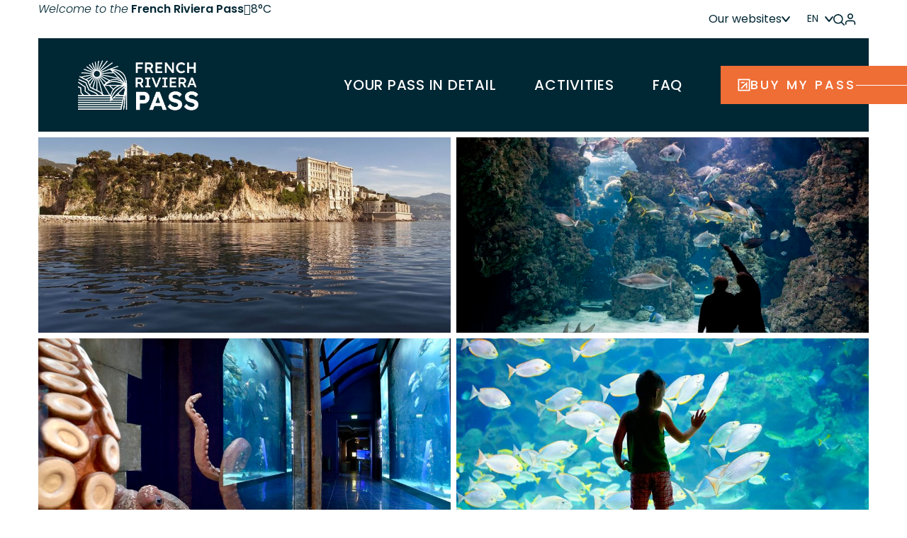

--- FILE ---
content_type: text/html; charset=UTF-8
request_url: https://www.frenchrivierapass.com/en/fiche/musee-oceanographique-de-monaco-en/
body_size: 28870
content:
<!doctype html>
<html lang="en-GB">
<head itemscope itemtype="https://schema.org/WebSite"> <script type="text/javascript">
/* <![CDATA[ */
var gform;gform||(document.addEventListener("gform_main_scripts_loaded",function(){gform.scriptsLoaded=!0}),document.addEventListener("gform/theme/scripts_loaded",function(){gform.themeScriptsLoaded=!0}),window.addEventListener("DOMContentLoaded",function(){gform.domLoaded=!0}),gform={domLoaded:!1,scriptsLoaded:!1,themeScriptsLoaded:!1,isFormEditor:()=>"function"==typeof InitializeEditor,callIfLoaded:function(o){return!(!gform.domLoaded||!gform.scriptsLoaded||!gform.themeScriptsLoaded&&!gform.isFormEditor()||(gform.isFormEditor()&&console.warn("The use of gform.initializeOnLoaded() is deprecated in the form editor context and will be removed in Gravity Forms 3.1."),o(),0))},initializeOnLoaded:function(o){gform.callIfLoaded(o)||(document.addEventListener("gform_main_scripts_loaded",()=>{gform.scriptsLoaded=!0,gform.callIfLoaded(o)}),document.addEventListener("gform/theme/scripts_loaded",()=>{gform.themeScriptsLoaded=!0,gform.callIfLoaded(o)}),window.addEventListener("DOMContentLoaded",()=>{gform.domLoaded=!0,gform.callIfLoaded(o)}))},hooks:{action:{},filter:{}},addAction:function(o,r,e,t){gform.addHook("action",o,r,e,t)},addFilter:function(o,r,e,t){gform.addHook("filter",o,r,e,t)},doAction:function(o){gform.doHook("action",o,arguments)},applyFilters:function(o){return gform.doHook("filter",o,arguments)},removeAction:function(o,r){gform.removeHook("action",o,r)},removeFilter:function(o,r,e){gform.removeHook("filter",o,r,e)},addHook:function(o,r,e,t,n){null==gform.hooks[o][r]&&(gform.hooks[o][r]=[]);var d=gform.hooks[o][r];null==n&&(n=r+"_"+d.length),gform.hooks[o][r].push({tag:n,callable:e,priority:t=null==t?10:t})},doHook:function(r,o,e){var t;if(e=Array.prototype.slice.call(e,1),null!=gform.hooks[r][o]&&((o=gform.hooks[r][o]).sort(function(o,r){return o.priority-r.priority}),o.forEach(function(o){"function"!=typeof(t=o.callable)&&(t=window[t]),"action"==r?t.apply(null,e):e[0]=t.apply(null,e)})),"filter"==r)return e[0]},removeHook:function(o,r,t,n){var e;null!=gform.hooks[o][r]&&(e=(e=gform.hooks[o][r]).filter(function(o,r,e){return!!(null!=n&&n!=o.tag||null!=t&&t!=o.priority)}),gform.hooks[o][r]=e)}});
/* ]]> */
</script>
<meta charset="UTF-8"><script>if(navigator.userAgent.match(/MSIE|Internet Explorer/i)||navigator.userAgent.match(/Trident\/7\..*?rv:11/i)){var href=document.location.href;if(!href.match(/[?&]nowprocket/)){if(href.indexOf("?")==-1){if(href.indexOf("#")==-1){document.location.href=href+"?nowprocket=1"}else{document.location.href=href.replace("#","?nowprocket=1#")}}else{if(href.indexOf("#")==-1){document.location.href=href+"&nowprocket=1"}else{document.location.href=href.replace("#","&nowprocket=1#")}}}}</script><script>(()=>{class RocketLazyLoadScripts{constructor(){this.v="2.0.4",this.userEvents=["keydown","keyup","mousedown","mouseup","mousemove","mouseover","mouseout","touchmove","touchstart","touchend","touchcancel","wheel","click","dblclick","input"],this.attributeEvents=["onblur","onclick","oncontextmenu","ondblclick","onfocus","onmousedown","onmouseenter","onmouseleave","onmousemove","onmouseout","onmouseover","onmouseup","onmousewheel","onscroll","onsubmit"]}async t(){this.i(),this.o(),/iP(ad|hone)/.test(navigator.userAgent)&&this.h(),this.u(),this.l(this),this.m(),this.k(this),this.p(this),this._(),await Promise.all([this.R(),this.L()]),this.lastBreath=Date.now(),this.S(this),this.P(),this.D(),this.O(),this.M(),await this.C(this.delayedScripts.normal),await this.C(this.delayedScripts.defer),await this.C(this.delayedScripts.async),await this.T(),await this.F(),await this.j(),await this.A(),window.dispatchEvent(new Event("rocket-allScriptsLoaded")),this.everythingLoaded=!0,this.lastTouchEnd&&await new Promise(t=>setTimeout(t,500-Date.now()+this.lastTouchEnd)),this.I(),this.H(),this.U(),this.W()}i(){this.CSPIssue=sessionStorage.getItem("rocketCSPIssue"),document.addEventListener("securitypolicyviolation",t=>{this.CSPIssue||"script-src-elem"!==t.violatedDirective||"data"!==t.blockedURI||(this.CSPIssue=!0,sessionStorage.setItem("rocketCSPIssue",!0))},{isRocket:!0})}o(){window.addEventListener("pageshow",t=>{this.persisted=t.persisted,this.realWindowLoadedFired=!0},{isRocket:!0}),window.addEventListener("pagehide",()=>{this.onFirstUserAction=null},{isRocket:!0})}h(){let t;function e(e){t=e}window.addEventListener("touchstart",e,{isRocket:!0}),window.addEventListener("touchend",function i(o){o.changedTouches[0]&&t.changedTouches[0]&&Math.abs(o.changedTouches[0].pageX-t.changedTouches[0].pageX)<10&&Math.abs(o.changedTouches[0].pageY-t.changedTouches[0].pageY)<10&&o.timeStamp-t.timeStamp<200&&(window.removeEventListener("touchstart",e,{isRocket:!0}),window.removeEventListener("touchend",i,{isRocket:!0}),"INPUT"===o.target.tagName&&"text"===o.target.type||(o.target.dispatchEvent(new TouchEvent("touchend",{target:o.target,bubbles:!0})),o.target.dispatchEvent(new MouseEvent("mouseover",{target:o.target,bubbles:!0})),o.target.dispatchEvent(new PointerEvent("click",{target:o.target,bubbles:!0,cancelable:!0,detail:1,clientX:o.changedTouches[0].clientX,clientY:o.changedTouches[0].clientY})),event.preventDefault()))},{isRocket:!0})}q(t){this.userActionTriggered||("mousemove"!==t.type||this.firstMousemoveIgnored?"keyup"===t.type||"mouseover"===t.type||"mouseout"===t.type||(this.userActionTriggered=!0,this.onFirstUserAction&&this.onFirstUserAction()):this.firstMousemoveIgnored=!0),"click"===t.type&&t.preventDefault(),t.stopPropagation(),t.stopImmediatePropagation(),"touchstart"===this.lastEvent&&"touchend"===t.type&&(this.lastTouchEnd=Date.now()),"click"===t.type&&(this.lastTouchEnd=0),this.lastEvent=t.type,t.composedPath&&t.composedPath()[0].getRootNode()instanceof ShadowRoot&&(t.rocketTarget=t.composedPath()[0]),this.savedUserEvents.push(t)}u(){this.savedUserEvents=[],this.userEventHandler=this.q.bind(this),this.userEvents.forEach(t=>window.addEventListener(t,this.userEventHandler,{passive:!1,isRocket:!0})),document.addEventListener("visibilitychange",this.userEventHandler,{isRocket:!0})}U(){this.userEvents.forEach(t=>window.removeEventListener(t,this.userEventHandler,{passive:!1,isRocket:!0})),document.removeEventListener("visibilitychange",this.userEventHandler,{isRocket:!0}),this.savedUserEvents.forEach(t=>{(t.rocketTarget||t.target).dispatchEvent(new window[t.constructor.name](t.type,t))})}m(){const t="return false",e=Array.from(this.attributeEvents,t=>"data-rocket-"+t),i="["+this.attributeEvents.join("],[")+"]",o="[data-rocket-"+this.attributeEvents.join("],[data-rocket-")+"]",s=(e,i,o)=>{o&&o!==t&&(e.setAttribute("data-rocket-"+i,o),e["rocket"+i]=new Function("event",o),e.setAttribute(i,t))};new MutationObserver(t=>{for(const n of t)"attributes"===n.type&&(n.attributeName.startsWith("data-rocket-")||this.everythingLoaded?n.attributeName.startsWith("data-rocket-")&&this.everythingLoaded&&this.N(n.target,n.attributeName.substring(12)):s(n.target,n.attributeName,n.target.getAttribute(n.attributeName))),"childList"===n.type&&n.addedNodes.forEach(t=>{if(t.nodeType===Node.ELEMENT_NODE)if(this.everythingLoaded)for(const i of[t,...t.querySelectorAll(o)])for(const t of i.getAttributeNames())e.includes(t)&&this.N(i,t.substring(12));else for(const e of[t,...t.querySelectorAll(i)])for(const t of e.getAttributeNames())this.attributeEvents.includes(t)&&s(e,t,e.getAttribute(t))})}).observe(document,{subtree:!0,childList:!0,attributeFilter:[...this.attributeEvents,...e]})}I(){this.attributeEvents.forEach(t=>{document.querySelectorAll("[data-rocket-"+t+"]").forEach(e=>{this.N(e,t)})})}N(t,e){const i=t.getAttribute("data-rocket-"+e);i&&(t.setAttribute(e,i),t.removeAttribute("data-rocket-"+e))}k(t){Object.defineProperty(HTMLElement.prototype,"onclick",{get(){return this.rocketonclick||null},set(e){this.rocketonclick=e,this.setAttribute(t.everythingLoaded?"onclick":"data-rocket-onclick","this.rocketonclick(event)")}})}S(t){function e(e,i){let o=e[i];e[i]=null,Object.defineProperty(e,i,{get:()=>o,set(s){t.everythingLoaded?o=s:e["rocket"+i]=o=s}})}e(document,"onreadystatechange"),e(window,"onload"),e(window,"onpageshow");try{Object.defineProperty(document,"readyState",{get:()=>t.rocketReadyState,set(e){t.rocketReadyState=e},configurable:!0}),document.readyState="loading"}catch(t){console.log("WPRocket DJE readyState conflict, bypassing")}}l(t){this.originalAddEventListener=EventTarget.prototype.addEventListener,this.originalRemoveEventListener=EventTarget.prototype.removeEventListener,this.savedEventListeners=[],EventTarget.prototype.addEventListener=function(e,i,o){o&&o.isRocket||!t.B(e,this)&&!t.userEvents.includes(e)||t.B(e,this)&&!t.userActionTriggered||e.startsWith("rocket-")||t.everythingLoaded?t.originalAddEventListener.call(this,e,i,o):(t.savedEventListeners.push({target:this,remove:!1,type:e,func:i,options:o}),"mouseenter"!==e&&"mouseleave"!==e||t.originalAddEventListener.call(this,e,t.savedUserEvents.push,o))},EventTarget.prototype.removeEventListener=function(e,i,o){o&&o.isRocket||!t.B(e,this)&&!t.userEvents.includes(e)||t.B(e,this)&&!t.userActionTriggered||e.startsWith("rocket-")||t.everythingLoaded?t.originalRemoveEventListener.call(this,e,i,o):t.savedEventListeners.push({target:this,remove:!0,type:e,func:i,options:o})}}J(t,e){this.savedEventListeners=this.savedEventListeners.filter(i=>{let o=i.type,s=i.target||window;return e!==o||t!==s||(this.B(o,s)&&(i.type="rocket-"+o),this.$(i),!1)})}H(){EventTarget.prototype.addEventListener=this.originalAddEventListener,EventTarget.prototype.removeEventListener=this.originalRemoveEventListener,this.savedEventListeners.forEach(t=>this.$(t))}$(t){t.remove?this.originalRemoveEventListener.call(t.target,t.type,t.func,t.options):this.originalAddEventListener.call(t.target,t.type,t.func,t.options)}p(t){let e;function i(e){return t.everythingLoaded?e:e.split(" ").map(t=>"load"===t||t.startsWith("load.")?"rocket-jquery-load":t).join(" ")}function o(o){function s(e){const s=o.fn[e];o.fn[e]=o.fn.init.prototype[e]=function(){return this[0]===window&&t.userActionTriggered&&("string"==typeof arguments[0]||arguments[0]instanceof String?arguments[0]=i(arguments[0]):"object"==typeof arguments[0]&&Object.keys(arguments[0]).forEach(t=>{const e=arguments[0][t];delete arguments[0][t],arguments[0][i(t)]=e})),s.apply(this,arguments),this}}if(o&&o.fn&&!t.allJQueries.includes(o)){const e={DOMContentLoaded:[],"rocket-DOMContentLoaded":[]};for(const t in e)document.addEventListener(t,()=>{e[t].forEach(t=>t())},{isRocket:!0});o.fn.ready=o.fn.init.prototype.ready=function(i){function s(){parseInt(o.fn.jquery)>2?setTimeout(()=>i.bind(document)(o)):i.bind(document)(o)}return"function"==typeof i&&(t.realDomReadyFired?!t.userActionTriggered||t.fauxDomReadyFired?s():e["rocket-DOMContentLoaded"].push(s):e.DOMContentLoaded.push(s)),o([])},s("on"),s("one"),s("off"),t.allJQueries.push(o)}e=o}t.allJQueries=[],o(window.jQuery),Object.defineProperty(window,"jQuery",{get:()=>e,set(t){o(t)}})}P(){const t=new Map;document.write=document.writeln=function(e){const i=document.currentScript,o=document.createRange(),s=i.parentElement;let n=t.get(i);void 0===n&&(n=i.nextSibling,t.set(i,n));const c=document.createDocumentFragment();o.setStart(c,0),c.appendChild(o.createContextualFragment(e)),s.insertBefore(c,n)}}async R(){return new Promise(t=>{this.userActionTriggered?t():this.onFirstUserAction=t})}async L(){return new Promise(t=>{document.addEventListener("DOMContentLoaded",()=>{this.realDomReadyFired=!0,t()},{isRocket:!0})})}async j(){return this.realWindowLoadedFired?Promise.resolve():new Promise(t=>{window.addEventListener("load",t,{isRocket:!0})})}M(){this.pendingScripts=[];this.scriptsMutationObserver=new MutationObserver(t=>{for(const e of t)e.addedNodes.forEach(t=>{"SCRIPT"!==t.tagName||t.noModule||t.isWPRocket||this.pendingScripts.push({script:t,promise:new Promise(e=>{const i=()=>{const i=this.pendingScripts.findIndex(e=>e.script===t);i>=0&&this.pendingScripts.splice(i,1),e()};t.addEventListener("load",i,{isRocket:!0}),t.addEventListener("error",i,{isRocket:!0}),setTimeout(i,1e3)})})})}),this.scriptsMutationObserver.observe(document,{childList:!0,subtree:!0})}async F(){await this.X(),this.pendingScripts.length?(await this.pendingScripts[0].promise,await this.F()):this.scriptsMutationObserver.disconnect()}D(){this.delayedScripts={normal:[],async:[],defer:[]},document.querySelectorAll("script[type$=rocketlazyloadscript]").forEach(t=>{t.hasAttribute("data-rocket-src")?t.hasAttribute("async")&&!1!==t.async?this.delayedScripts.async.push(t):t.hasAttribute("defer")&&!1!==t.defer||"module"===t.getAttribute("data-rocket-type")?this.delayedScripts.defer.push(t):this.delayedScripts.normal.push(t):this.delayedScripts.normal.push(t)})}async _(){await this.L();let t=[];document.querySelectorAll("script[type$=rocketlazyloadscript][data-rocket-src]").forEach(e=>{let i=e.getAttribute("data-rocket-src");if(i&&!i.startsWith("data:")){i.startsWith("//")&&(i=location.protocol+i);try{const o=new URL(i).origin;o!==location.origin&&t.push({src:o,crossOrigin:e.crossOrigin||"module"===e.getAttribute("data-rocket-type")})}catch(t){}}}),t=[...new Map(t.map(t=>[JSON.stringify(t),t])).values()],this.Y(t,"preconnect")}async G(t){if(await this.K(),!0!==t.noModule||!("noModule"in HTMLScriptElement.prototype))return new Promise(e=>{let i;function o(){(i||t).setAttribute("data-rocket-status","executed"),e()}try{if(navigator.userAgent.includes("Firefox/")||""===navigator.vendor||this.CSPIssue)i=document.createElement("script"),[...t.attributes].forEach(t=>{let e=t.nodeName;"type"!==e&&("data-rocket-type"===e&&(e="type"),"data-rocket-src"===e&&(e="src"),i.setAttribute(e,t.nodeValue))}),t.text&&(i.text=t.text),t.nonce&&(i.nonce=t.nonce),i.hasAttribute("src")?(i.addEventListener("load",o,{isRocket:!0}),i.addEventListener("error",()=>{i.setAttribute("data-rocket-status","failed-network"),e()},{isRocket:!0}),setTimeout(()=>{i.isConnected||e()},1)):(i.text=t.text,o()),i.isWPRocket=!0,t.parentNode.replaceChild(i,t);else{const i=t.getAttribute("data-rocket-type"),s=t.getAttribute("data-rocket-src");i?(t.type=i,t.removeAttribute("data-rocket-type")):t.removeAttribute("type"),t.addEventListener("load",o,{isRocket:!0}),t.addEventListener("error",i=>{this.CSPIssue&&i.target.src.startsWith("data:")?(console.log("WPRocket: CSP fallback activated"),t.removeAttribute("src"),this.G(t).then(e)):(t.setAttribute("data-rocket-status","failed-network"),e())},{isRocket:!0}),s?(t.fetchPriority="high",t.removeAttribute("data-rocket-src"),t.src=s):t.src="data:text/javascript;base64,"+window.btoa(unescape(encodeURIComponent(t.text)))}}catch(i){t.setAttribute("data-rocket-status","failed-transform"),e()}});t.setAttribute("data-rocket-status","skipped")}async C(t){const e=t.shift();return e?(e.isConnected&&await this.G(e),this.C(t)):Promise.resolve()}O(){this.Y([...this.delayedScripts.normal,...this.delayedScripts.defer,...this.delayedScripts.async],"preload")}Y(t,e){this.trash=this.trash||[];let i=!0;var o=document.createDocumentFragment();t.forEach(t=>{const s=t.getAttribute&&t.getAttribute("data-rocket-src")||t.src;if(s&&!s.startsWith("data:")){const n=document.createElement("link");n.href=s,n.rel=e,"preconnect"!==e&&(n.as="script",n.fetchPriority=i?"high":"low"),t.getAttribute&&"module"===t.getAttribute("data-rocket-type")&&(n.crossOrigin=!0),t.crossOrigin&&(n.crossOrigin=t.crossOrigin),t.integrity&&(n.integrity=t.integrity),t.nonce&&(n.nonce=t.nonce),o.appendChild(n),this.trash.push(n),i=!1}}),document.head.appendChild(o)}W(){this.trash.forEach(t=>t.remove())}async T(){try{document.readyState="interactive"}catch(t){}this.fauxDomReadyFired=!0;try{await this.K(),this.J(document,"readystatechange"),document.dispatchEvent(new Event("rocket-readystatechange")),await this.K(),document.rocketonreadystatechange&&document.rocketonreadystatechange(),await this.K(),this.J(document,"DOMContentLoaded"),document.dispatchEvent(new Event("rocket-DOMContentLoaded")),await this.K(),this.J(window,"DOMContentLoaded"),window.dispatchEvent(new Event("rocket-DOMContentLoaded"))}catch(t){console.error(t)}}async A(){try{document.readyState="complete"}catch(t){}try{await this.K(),this.J(document,"readystatechange"),document.dispatchEvent(new Event("rocket-readystatechange")),await this.K(),document.rocketonreadystatechange&&document.rocketonreadystatechange(),await this.K(),this.J(window,"load"),window.dispatchEvent(new Event("rocket-load")),await this.K(),window.rocketonload&&window.rocketonload(),await this.K(),this.allJQueries.forEach(t=>t(window).trigger("rocket-jquery-load")),await this.K(),this.J(window,"pageshow");const t=new Event("rocket-pageshow");t.persisted=this.persisted,window.dispatchEvent(t),await this.K(),window.rocketonpageshow&&window.rocketonpageshow({persisted:this.persisted})}catch(t){console.error(t)}}async K(){Date.now()-this.lastBreath>45&&(await this.X(),this.lastBreath=Date.now())}async X(){return document.hidden?new Promise(t=>setTimeout(t)):new Promise(t=>requestAnimationFrame(t))}B(t,e){return e===document&&"readystatechange"===t||(e===document&&"DOMContentLoaded"===t||(e===window&&"DOMContentLoaded"===t||(e===window&&"load"===t||e===window&&"pageshow"===t)))}static run(){(new RocketLazyLoadScripts).t()}}RocketLazyLoadScripts.run()})();</script>
	
	<meta name="viewport" content="width=device-width, initial-scale=1">
	<meta name="google-site-verification" content="FJ5dVxOPXY1OXDSBMqqByxoEz78rTTEUAdJCdui-2mY" />
	<link rel="profile" href="https://gmpg.org/xfn/11">
	<!-- Google Tag Manager -->
	<script type="rocketlazyloadscript">(function(w,d,s,l,i){w[l]=w[l]||[];w[l].push({'gtm.start':
		new Date().getTime(),event:'gtm.js'});var f=d.getElementsByTagName(s)[0],
		j=d.createElement(s),dl=l!='dataLayer'?'&l='+l:'';j.async=true;j.src=
		'https://www.googletagmanager.com/gtm.js?id='+i+dl;f.parentNode.insertBefore(j,f);
		})(window,document,'script','dataLayer','GTM-59XNNBK');</script>
	<!-- End Google Tag Manager -->
	<meta name='robots' content='index, follow, max-image-preview:large, max-snippet:-1, max-video-preview:-1' />
<link rel="alternate" href="https://www.frenchrivierapass.com/fiche/musee-oceanographique-de-monaco/" hreflang="fr" />
<link rel="alternate" href="https://www.frenchrivierapass.com/en/fiche/musee-oceanographique-de-monaco-en/" hreflang="en" />
<link rel="alternate" href="https://www.frenchrivierapass.com/it/fiche/musee-oceanographique-de-monaco-it/" hreflang="it" />

	<!-- This site is optimized with the Yoast SEO plugin v26.8 - https://yoast.com/product/yoast-seo-wordpress/ -->
	<title>Oceanographic Museum in Monaco - French Riviera Pass</title>
<link data-rocket-preload as="style" href="https://fonts.googleapis.com/css2?family=Cabin:ital,wght@0,400;0,500;0,600;0,700;1,400;1,500;1,600;1,700&#038;family=Poppins:ital,wght@0,100;0,200;0,300;0,400;0,500;0,600;0,700;0,800;0,900;1,100;1,200;1,300;1,400;1,500;1,600;1,700;1,800;1,900&#038;display=swap" rel="preload">
<link href="https://fonts.googleapis.com/css2?family=Cabin:ital,wght@0,400;0,500;0,600;0,700;1,400;1,500;1,600;1,700&#038;family=Poppins:ital,wght@0,100;0,200;0,300;0,400;0,500;0,600;0,700;0,800;0,900;1,100;1,200;1,300;1,400;1,500;1,600;1,700;1,800;1,900&#038;display=swap" media="print" onload="this.media=&#039;all&#039;" rel="stylesheet">
<noscript data-wpr-hosted-gf-parameters=""><link rel="stylesheet" href="https://fonts.googleapis.com/css2?family=Cabin:ital,wght@0,400;0,500;0,600;0,700;1,400;1,500;1,600;1,700&#038;family=Poppins:ital,wght@0,100;0,200;0,300;0,400;0,500;0,600;0,700;0,800;0,900;1,100;1,200;1,300;1,400;1,500;1,600;1,700;1,800;1,900&#038;display=swap"></noscript>
	<meta name="description" content="Discover the activity: Oceanographic Museum in Monaco in Monaco, for free with the French Riviera Pass!" />
	<link rel="canonical" href="https://www.frenchrivierapass.com/en/fiche/musee-oceanographique-de-monaco-en/" />
	<meta property="og:locale" content="en_GB" />
	<meta property="og:locale:alternate" content="fr_FR" />
	<meta property="og:locale:alternate" content="it_IT" />
	<meta property="og:type" content="article" />
	<meta property="og:title" content="Oceanographic Museum in Monaco - French Riviera Pass" />
	<meta property="og:description" content="Discover the MARINE WORLD and observe species from the Mediterranean and tropical seas.From the 450,000-liter shark tank to the smallest AQUARIUMS, admire these jewel cases of unsuspected treasures! Then embark on the..." />
	<meta property="og:url" content="https://www.frenchrivierapass.com/en/fiche/musee-oceanographique-de-monaco-en/" />
	<meta property="og:site_name" content="French Riviera Pass" />
	<meta property="article:modified_time" content="2026-01-31T12:20:16+00:00" />
	<meta name="twitter:card" content="summary_large_image" />
	<meta name="twitter:title" content="Oceanographic Museum in Monaco - French Riviera Pass activity" />
	<meta name="twitter:description" content="Discover the activity: Oceanographic Museum in Monaco in Monaco, for free with the French Riviera Pass!" />
	<meta name="twitter:image" content="https://static.apidae-tourisme.com/filestore/objets-touristiques/images/232/208/5296360-diaporama.jpg" />
	<meta name="twitter:label1" content="Estimated reading time" />
	<meta name="twitter:data1" content="1 minute" />
	<script type="application/ld+json" class="yoast-schema-graph">{"@context":"https://schema.org","@graph":[{"@type":"WebPage","@id":"https://www.frenchrivierapass.com/en/fiche/musee-oceanographique-de-monaco-en/","url":"https://www.frenchrivierapass.com/en/fiche/musee-oceanographique-de-monaco-en/","name":"Oceanographic Museum in Monaco - French Riviera Pass","isPartOf":{"@id":"https://www.frenchrivierapass.com/en/#website"},"datePublished":"2022-06-07T12:58:39+00:00","dateModified":"2026-01-31T12:20:16+00:00","breadcrumb":{"@id":"https://www.frenchrivierapass.com/en/fiche/musee-oceanographique-de-monaco-en/#breadcrumb"},"inLanguage":"en-GB","potentialAction":[{"@type":"ReadAction","target":["https://www.frenchrivierapass.com/en/fiche/musee-oceanographique-de-monaco-en/"]}]},{"@type":"BreadcrumbList","@id":"https://www.frenchrivierapass.com/en/fiche/musee-oceanographique-de-monaco-en/#breadcrumb","itemListElement":[{"@type":"ListItem","position":1,"name":"Home","item":"https://www.frenchrivierapass.com/en/"},{"@type":"ListItem","position":2,"name":"Oceanographic Museum in Monaco"}]},{"@type":"WebSite","@id":"https://www.frenchrivierapass.com/en/#website","url":"https://www.frenchrivierapass.com/en/","name":"French Riviera Pass","description":"","potentialAction":[{"@type":"SearchAction","target":{"@type":"EntryPoint","urlTemplate":"https://www.frenchrivierapass.com/en/?s={search_term_string}"},"query-input":{"@type":"PropertyValueSpecification","valueRequired":true,"valueName":"search_term_string"}}],"inLanguage":"en-GB"}]}</script>
	<!-- / Yoast SEO plugin. -->


<link rel='dns-prefetch' href='//gadget.open-system.fr' />
<link href='https://fonts.gstatic.com' crossorigin rel='preconnect' />
<link rel="alternate" type="application/rss+xml" title="French Riviera Pass &raquo; Feed" href="https://www.frenchrivierapass.com/en/feed/" />
<link rel="alternate" type="application/rss+xml" title="French Riviera Pass &raquo; Comments Feed" href="https://www.frenchrivierapass.com/en/comments/feed/" />
<link rel="alternate" title="oEmbed (JSON)" type="application/json+oembed" href="https://www.frenchrivierapass.com/wp-json/oembed/1.0/embed?url=https%3A%2F%2Fwww.frenchrivierapass.com%2Fen%2Ffiche%2Fmusee-oceanographique-de-monaco-en%2F&#038;lang=en" />
<link rel="alternate" title="oEmbed (XML)" type="text/xml+oembed" href="https://www.frenchrivierapass.com/wp-json/oembed/1.0/embed?url=https%3A%2F%2Fwww.frenchrivierapass.com%2Fen%2Ffiche%2Fmusee-oceanographique-de-monaco-en%2F&#038;format=xml&#038;lang=en" />
<style id='wp-img-auto-sizes-contain-inline-css' type='text/css'>
img:is([sizes=auto i],[sizes^="auto," i]){contain-intrinsic-size:3000px 1500px}
/*# sourceURL=wp-img-auto-sizes-contain-inline-css */
</style>
<style id='wp-block-library-inline-css' type='text/css'>
:root{--wp-block-synced-color:#7a00df;--wp-block-synced-color--rgb:122,0,223;--wp-bound-block-color:var(--wp-block-synced-color);--wp-editor-canvas-background:#ddd;--wp-admin-theme-color:#007cba;--wp-admin-theme-color--rgb:0,124,186;--wp-admin-theme-color-darker-10:#006ba1;--wp-admin-theme-color-darker-10--rgb:0,107,160.5;--wp-admin-theme-color-darker-20:#005a87;--wp-admin-theme-color-darker-20--rgb:0,90,135;--wp-admin-border-width-focus:2px}@media (min-resolution:192dpi){:root{--wp-admin-border-width-focus:1.5px}}.wp-element-button{cursor:pointer}:root .has-very-light-gray-background-color{background-color:#eee}:root .has-very-dark-gray-background-color{background-color:#313131}:root .has-very-light-gray-color{color:#eee}:root .has-very-dark-gray-color{color:#313131}:root .has-vivid-green-cyan-to-vivid-cyan-blue-gradient-background{background:linear-gradient(135deg,#00d084,#0693e3)}:root .has-purple-crush-gradient-background{background:linear-gradient(135deg,#34e2e4,#4721fb 50%,#ab1dfe)}:root .has-hazy-dawn-gradient-background{background:linear-gradient(135deg,#faaca8,#dad0ec)}:root .has-subdued-olive-gradient-background{background:linear-gradient(135deg,#fafae1,#67a671)}:root .has-atomic-cream-gradient-background{background:linear-gradient(135deg,#fdd79a,#004a59)}:root .has-nightshade-gradient-background{background:linear-gradient(135deg,#330968,#31cdcf)}:root .has-midnight-gradient-background{background:linear-gradient(135deg,#020381,#2874fc)}:root{--wp--preset--font-size--normal:16px;--wp--preset--font-size--huge:42px}.has-regular-font-size{font-size:1em}.has-larger-font-size{font-size:2.625em}.has-normal-font-size{font-size:var(--wp--preset--font-size--normal)}.has-huge-font-size{font-size:var(--wp--preset--font-size--huge)}.has-text-align-center{text-align:center}.has-text-align-left{text-align:left}.has-text-align-right{text-align:right}.has-fit-text{white-space:nowrap!important}#end-resizable-editor-section{display:none}.aligncenter{clear:both}.items-justified-left{justify-content:flex-start}.items-justified-center{justify-content:center}.items-justified-right{justify-content:flex-end}.items-justified-space-between{justify-content:space-between}.screen-reader-text{border:0;clip-path:inset(50%);height:1px;margin:-1px;overflow:hidden;padding:0;position:absolute;width:1px;word-wrap:normal!important}.screen-reader-text:focus{background-color:#ddd;clip-path:none;color:#444;display:block;font-size:1em;height:auto;left:5px;line-height:normal;padding:15px 23px 14px;text-decoration:none;top:5px;width:auto;z-index:100000}html :where(.has-border-color){border-style:solid}html :where([style*=border-top-color]){border-top-style:solid}html :where([style*=border-right-color]){border-right-style:solid}html :where([style*=border-bottom-color]){border-bottom-style:solid}html :where([style*=border-left-color]){border-left-style:solid}html :where([style*=border-width]){border-style:solid}html :where([style*=border-top-width]){border-top-style:solid}html :where([style*=border-right-width]){border-right-style:solid}html :where([style*=border-bottom-width]){border-bottom-style:solid}html :where([style*=border-left-width]){border-left-style:solid}html :where(img[class*=wp-image-]){height:auto;max-width:100%}:where(figure){margin:0 0 1em}html :where(.is-position-sticky){--wp-admin--admin-bar--position-offset:var(--wp-admin--admin-bar--height,0px)}@media screen and (max-width:600px){html :where(.is-position-sticky){--wp-admin--admin-bar--position-offset:0px}}

/*# sourceURL=wp-block-library-inline-css */
</style><style id='global-styles-inline-css' type='text/css'>
:root{--wp--preset--aspect-ratio--square: 1;--wp--preset--aspect-ratio--4-3: 4/3;--wp--preset--aspect-ratio--3-4: 3/4;--wp--preset--aspect-ratio--3-2: 3/2;--wp--preset--aspect-ratio--2-3: 2/3;--wp--preset--aspect-ratio--16-9: 16/9;--wp--preset--aspect-ratio--9-16: 9/16;--wp--preset--color--black: #000000;--wp--preset--color--cyan-bluish-gray: #abb8c3;--wp--preset--color--white: #ffffff;--wp--preset--color--pale-pink: #f78da7;--wp--preset--color--vivid-red: #cf2e2e;--wp--preset--color--luminous-vivid-orange: #ff6900;--wp--preset--color--luminous-vivid-amber: #fcb900;--wp--preset--color--light-green-cyan: #7bdcb5;--wp--preset--color--vivid-green-cyan: #00d084;--wp--preset--color--pale-cyan-blue: #8ed1fc;--wp--preset--color--vivid-cyan-blue: #0693e3;--wp--preset--color--vivid-purple: #9b51e0;--wp--preset--color--primary: var(--kg-color-primary);--wp--preset--color--primary-light: var(--kg-color-primary-light);--wp--preset--color--primary-dark: var(--kg-color-primary-dark);--wp--preset--color--secondary: var(--kg-color-secondary);--wp--preset--color--tertiary: var(--kg-color-tertiary);--wp--preset--color--quaternary: var(--kg-color-quaternary);--wp--preset--color--default: var(--kg-color-default);--wp--preset--color--emphasis: var(--kg-color-emphasis);--wp--preset--color--muted: var(--kg-color-muted);--wp--preset--gradient--vivid-cyan-blue-to-vivid-purple: linear-gradient(135deg,rgb(6,147,227) 0%,rgb(155,81,224) 100%);--wp--preset--gradient--light-green-cyan-to-vivid-green-cyan: linear-gradient(135deg,rgb(122,220,180) 0%,rgb(0,208,130) 100%);--wp--preset--gradient--luminous-vivid-amber-to-luminous-vivid-orange: linear-gradient(135deg,rgb(252,185,0) 0%,rgb(255,105,0) 100%);--wp--preset--gradient--luminous-vivid-orange-to-vivid-red: linear-gradient(135deg,rgb(255,105,0) 0%,rgb(207,46,46) 100%);--wp--preset--gradient--very-light-gray-to-cyan-bluish-gray: linear-gradient(135deg,rgb(238,238,238) 0%,rgb(169,184,195) 100%);--wp--preset--gradient--cool-to-warm-spectrum: linear-gradient(135deg,rgb(74,234,220) 0%,rgb(151,120,209) 20%,rgb(207,42,186) 40%,rgb(238,44,130) 60%,rgb(251,105,98) 80%,rgb(254,248,76) 100%);--wp--preset--gradient--blush-light-purple: linear-gradient(135deg,rgb(255,206,236) 0%,rgb(152,150,240) 100%);--wp--preset--gradient--blush-bordeaux: linear-gradient(135deg,rgb(254,205,165) 0%,rgb(254,45,45) 50%,rgb(107,0,62) 100%);--wp--preset--gradient--luminous-dusk: linear-gradient(135deg,rgb(255,203,112) 0%,rgb(199,81,192) 50%,rgb(65,88,208) 100%);--wp--preset--gradient--pale-ocean: linear-gradient(135deg,rgb(255,245,203) 0%,rgb(182,227,212) 50%,rgb(51,167,181) 100%);--wp--preset--gradient--electric-grass: linear-gradient(135deg,rgb(202,248,128) 0%,rgb(113,206,126) 100%);--wp--preset--gradient--midnight: linear-gradient(135deg,rgb(2,3,129) 0%,rgb(40,116,252) 100%);--wp--preset--font-size--small: calc(var(--content-font-size) * .75);--wp--preset--font-size--medium: calc(var(--content-font-size) * 1.25);--wp--preset--font-size--large: calc(var(--content-font-size) * 1.75);--wp--preset--font-size--x-large: 42px;--wp--preset--font-size--extra-small: calc(var(--content-font-size) * .5);--wp--preset--font-size--normal: var(--content-font-size);--wp--preset--font-size--extra-large: calc(var(--content-font-size) * 2.25);--wp--preset--font-size--huge: calc(var(--content-font-size) * 2.25);--wp--preset--font-family--poppins: Poppins, Helvetica, Arial, sans-serif;--wp--preset--font-family--cabin: Cabin, Calibri, Candara, Segoe, 'Segoe UI', Optima, Arial, sans-serif;--wp--preset--spacing--20: 0.44rem;--wp--preset--spacing--30: 0.67rem;--wp--preset--spacing--40: 1rem;--wp--preset--spacing--50: 1.5rem;--wp--preset--spacing--60: 2.25rem;--wp--preset--spacing--70: 3.38rem;--wp--preset--spacing--80: 5.06rem;--wp--preset--shadow--natural: 6px 6px 9px rgba(0, 0, 0, 0.2);--wp--preset--shadow--deep: 12px 12px 50px rgba(0, 0, 0, 0.4);--wp--preset--shadow--sharp: 6px 6px 0px rgba(0, 0, 0, 0.2);--wp--preset--shadow--outlined: 6px 6px 0px -3px rgb(255, 255, 255), 6px 6px rgb(0, 0, 0);--wp--preset--shadow--crisp: 6px 6px 0px rgb(0, 0, 0);}:root { --wp--style--global--content-size: 960px;--wp--style--global--wide-size: 1400px; }:where(body) { margin: 0; }.wp-site-blocks > .alignleft { float: left; margin-right: 2em; }.wp-site-blocks > .alignright { float: right; margin-left: 2em; }.wp-site-blocks > .aligncenter { justify-content: center; margin-left: auto; margin-right: auto; }:where(.is-layout-flex){gap: 0.5em;}:where(.is-layout-grid){gap: 0.5em;}.is-layout-flow > .alignleft{float: left;margin-inline-start: 0;margin-inline-end: 2em;}.is-layout-flow > .alignright{float: right;margin-inline-start: 2em;margin-inline-end: 0;}.is-layout-flow > .aligncenter{margin-left: auto !important;margin-right: auto !important;}.is-layout-constrained > .alignleft{float: left;margin-inline-start: 0;margin-inline-end: 2em;}.is-layout-constrained > .alignright{float: right;margin-inline-start: 2em;margin-inline-end: 0;}.is-layout-constrained > .aligncenter{margin-left: auto !important;margin-right: auto !important;}.is-layout-constrained > :where(:not(.alignleft):not(.alignright):not(.alignfull)){max-width: var(--wp--style--global--content-size);margin-left: auto !important;margin-right: auto !important;}.is-layout-constrained > .alignwide{max-width: var(--wp--style--global--wide-size);}body .is-layout-flex{display: flex;}.is-layout-flex{flex-wrap: wrap;align-items: center;}.is-layout-flex > :is(*, div){margin: 0;}body .is-layout-grid{display: grid;}.is-layout-grid > :is(*, div){margin: 0;}body{padding-top: 0px;padding-right: 0px;padding-bottom: 0px;padding-left: 0px;}a:where(:not(.wp-element-button)){text-decoration: underline;}:root :where(.wp-element-button, .wp-block-button__link){background-color: #32373c;border-width: 0;color: #fff;font-family: inherit;font-size: inherit;font-style: inherit;font-weight: inherit;letter-spacing: inherit;line-height: inherit;padding-top: calc(0.667em + 2px);padding-right: calc(1.333em + 2px);padding-bottom: calc(0.667em + 2px);padding-left: calc(1.333em + 2px);text-decoration: none;text-transform: inherit;}.has-black-color{color: var(--wp--preset--color--black) !important;}.has-cyan-bluish-gray-color{color: var(--wp--preset--color--cyan-bluish-gray) !important;}.has-white-color{color: var(--wp--preset--color--white) !important;}.has-pale-pink-color{color: var(--wp--preset--color--pale-pink) !important;}.has-vivid-red-color{color: var(--wp--preset--color--vivid-red) !important;}.has-luminous-vivid-orange-color{color: var(--wp--preset--color--luminous-vivid-orange) !important;}.has-luminous-vivid-amber-color{color: var(--wp--preset--color--luminous-vivid-amber) !important;}.has-light-green-cyan-color{color: var(--wp--preset--color--light-green-cyan) !important;}.has-vivid-green-cyan-color{color: var(--wp--preset--color--vivid-green-cyan) !important;}.has-pale-cyan-blue-color{color: var(--wp--preset--color--pale-cyan-blue) !important;}.has-vivid-cyan-blue-color{color: var(--wp--preset--color--vivid-cyan-blue) !important;}.has-vivid-purple-color{color: var(--wp--preset--color--vivid-purple) !important;}.has-primary-color{color: var(--wp--preset--color--primary) !important;}.has-primary-light-color{color: var(--wp--preset--color--primary-light) !important;}.has-primary-dark-color{color: var(--wp--preset--color--primary-dark) !important;}.has-secondary-color{color: var(--wp--preset--color--secondary) !important;}.has-tertiary-color{color: var(--wp--preset--color--tertiary) !important;}.has-quaternary-color{color: var(--wp--preset--color--quaternary) !important;}.has-default-color{color: var(--wp--preset--color--default) !important;}.has-emphasis-color{color: var(--wp--preset--color--emphasis) !important;}.has-muted-color{color: var(--wp--preset--color--muted) !important;}.has-black-background-color{background-color: var(--wp--preset--color--black) !important;}.has-cyan-bluish-gray-background-color{background-color: var(--wp--preset--color--cyan-bluish-gray) !important;}.has-white-background-color{background-color: var(--wp--preset--color--white) !important;}.has-pale-pink-background-color{background-color: var(--wp--preset--color--pale-pink) !important;}.has-vivid-red-background-color{background-color: var(--wp--preset--color--vivid-red) !important;}.has-luminous-vivid-orange-background-color{background-color: var(--wp--preset--color--luminous-vivid-orange) !important;}.has-luminous-vivid-amber-background-color{background-color: var(--wp--preset--color--luminous-vivid-amber) !important;}.has-light-green-cyan-background-color{background-color: var(--wp--preset--color--light-green-cyan) !important;}.has-vivid-green-cyan-background-color{background-color: var(--wp--preset--color--vivid-green-cyan) !important;}.has-pale-cyan-blue-background-color{background-color: var(--wp--preset--color--pale-cyan-blue) !important;}.has-vivid-cyan-blue-background-color{background-color: var(--wp--preset--color--vivid-cyan-blue) !important;}.has-vivid-purple-background-color{background-color: var(--wp--preset--color--vivid-purple) !important;}.has-primary-background-color{background-color: var(--wp--preset--color--primary) !important;}.has-primary-light-background-color{background-color: var(--wp--preset--color--primary-light) !important;}.has-primary-dark-background-color{background-color: var(--wp--preset--color--primary-dark) !important;}.has-secondary-background-color{background-color: var(--wp--preset--color--secondary) !important;}.has-tertiary-background-color{background-color: var(--wp--preset--color--tertiary) !important;}.has-quaternary-background-color{background-color: var(--wp--preset--color--quaternary) !important;}.has-default-background-color{background-color: var(--wp--preset--color--default) !important;}.has-emphasis-background-color{background-color: var(--wp--preset--color--emphasis) !important;}.has-muted-background-color{background-color: var(--wp--preset--color--muted) !important;}.has-black-border-color{border-color: var(--wp--preset--color--black) !important;}.has-cyan-bluish-gray-border-color{border-color: var(--wp--preset--color--cyan-bluish-gray) !important;}.has-white-border-color{border-color: var(--wp--preset--color--white) !important;}.has-pale-pink-border-color{border-color: var(--wp--preset--color--pale-pink) !important;}.has-vivid-red-border-color{border-color: var(--wp--preset--color--vivid-red) !important;}.has-luminous-vivid-orange-border-color{border-color: var(--wp--preset--color--luminous-vivid-orange) !important;}.has-luminous-vivid-amber-border-color{border-color: var(--wp--preset--color--luminous-vivid-amber) !important;}.has-light-green-cyan-border-color{border-color: var(--wp--preset--color--light-green-cyan) !important;}.has-vivid-green-cyan-border-color{border-color: var(--wp--preset--color--vivid-green-cyan) !important;}.has-pale-cyan-blue-border-color{border-color: var(--wp--preset--color--pale-cyan-blue) !important;}.has-vivid-cyan-blue-border-color{border-color: var(--wp--preset--color--vivid-cyan-blue) !important;}.has-vivid-purple-border-color{border-color: var(--wp--preset--color--vivid-purple) !important;}.has-primary-border-color{border-color: var(--wp--preset--color--primary) !important;}.has-primary-light-border-color{border-color: var(--wp--preset--color--primary-light) !important;}.has-primary-dark-border-color{border-color: var(--wp--preset--color--primary-dark) !important;}.has-secondary-border-color{border-color: var(--wp--preset--color--secondary) !important;}.has-tertiary-border-color{border-color: var(--wp--preset--color--tertiary) !important;}.has-quaternary-border-color{border-color: var(--wp--preset--color--quaternary) !important;}.has-default-border-color{border-color: var(--wp--preset--color--default) !important;}.has-emphasis-border-color{border-color: var(--wp--preset--color--emphasis) !important;}.has-muted-border-color{border-color: var(--wp--preset--color--muted) !important;}.has-vivid-cyan-blue-to-vivid-purple-gradient-background{background: var(--wp--preset--gradient--vivid-cyan-blue-to-vivid-purple) !important;}.has-light-green-cyan-to-vivid-green-cyan-gradient-background{background: var(--wp--preset--gradient--light-green-cyan-to-vivid-green-cyan) !important;}.has-luminous-vivid-amber-to-luminous-vivid-orange-gradient-background{background: var(--wp--preset--gradient--luminous-vivid-amber-to-luminous-vivid-orange) !important;}.has-luminous-vivid-orange-to-vivid-red-gradient-background{background: var(--wp--preset--gradient--luminous-vivid-orange-to-vivid-red) !important;}.has-very-light-gray-to-cyan-bluish-gray-gradient-background{background: var(--wp--preset--gradient--very-light-gray-to-cyan-bluish-gray) !important;}.has-cool-to-warm-spectrum-gradient-background{background: var(--wp--preset--gradient--cool-to-warm-spectrum) !important;}.has-blush-light-purple-gradient-background{background: var(--wp--preset--gradient--blush-light-purple) !important;}.has-blush-bordeaux-gradient-background{background: var(--wp--preset--gradient--blush-bordeaux) !important;}.has-luminous-dusk-gradient-background{background: var(--wp--preset--gradient--luminous-dusk) !important;}.has-pale-ocean-gradient-background{background: var(--wp--preset--gradient--pale-ocean) !important;}.has-electric-grass-gradient-background{background: var(--wp--preset--gradient--electric-grass) !important;}.has-midnight-gradient-background{background: var(--wp--preset--gradient--midnight) !important;}.has-small-font-size{font-size: var(--wp--preset--font-size--small) !important;}.has-medium-font-size{font-size: var(--wp--preset--font-size--medium) !important;}.has-large-font-size{font-size: var(--wp--preset--font-size--large) !important;}.has-x-large-font-size{font-size: var(--wp--preset--font-size--x-large) !important;}.has-extra-small-font-size{font-size: var(--wp--preset--font-size--extra-small) !important;}.has-normal-font-size{font-size: var(--wp--preset--font-size--normal) !important;}.has-extra-large-font-size{font-size: var(--wp--preset--font-size--extra-large) !important;}.has-huge-font-size{font-size: var(--wp--preset--font-size--huge) !important;}.has-poppins-font-family{font-family: var(--wp--preset--font-family--poppins) !important;}.has-cabin-font-family{font-family: var(--wp--preset--font-family--cabin) !important;}
/*# sourceURL=global-styles-inline-css */
</style>

<link data-minify="1" rel='stylesheet' id='kg-style-css' href='https://www.frenchrivierapass.com/content/cache/min/1/content/themes/frenchrivierapass/style.css?ver=1769162939' type='text/css' media='all' />
<link data-minify="1" rel='stylesheet' id='kg-plugin-style-css' href='https://www.frenchrivierapass.com/content/cache/min/1/content/themes/frenchrivierapass/assets/css/plugins.css?ver=1769162939' type='text/css' media='all' />
<link data-minify="1" rel='stylesheet' id='kg-main-style-css' href='https://www.frenchrivierapass.com/content/cache/min/1/content/themes/frenchrivierapass/assets/css/main.css?ver=1769162939' type='text/css' media='all' />
<link rel='stylesheet' id='kg-print-style-css' href='https://www.frenchrivierapass.com/content/themes/frenchrivierapass/assets/css/print.css?ver=1.0.0' type='text/css' media='print' />
<link data-minify="1" rel='stylesheet' id='kg-meteo-icon-css' href='https://www.frenchrivierapass.com/content/cache/min/1/content/plugins/kg-meteo/assets/css/kg-icon-weather.css?ver=1769162939' type='text/css' media='all' />
<style id='block-visibility-screen-size-styles-inline-css' type='text/css'>
/* Large screens (desktops, 992px and up) */
@media ( min-width: 992px ) {
	.block-visibility-hide-large-screen {
		display: none !important;
	}
}

/* Medium screens (tablets, between 768px and 992px) */
@media ( min-width: 768px ) and ( max-width: 991.98px ) {
	.block-visibility-hide-medium-screen {
		display: none !important;
	}
}

/* Small screens (mobile devices, less than 768px) */
@media ( max-width: 767.98px ) {
	.block-visibility-hide-small-screen {
		display: none !important;
	}
}
/*# sourceURL=block-visibility-screen-size-styles-inline-css */
</style>
<script type="rocketlazyloadscript" data-minify="1" data-rocket-type="text/javascript" data-rocket-src="https://www.frenchrivierapass.com/content/cache/min/1/widgets-libs/rel/noyau-1.0.min.js?ver=1769162939" id="open-system-js" data-rocket-defer defer></script>
<link rel="https://api.w.org/" href="https://www.frenchrivierapass.com/wp-json/" /><link rel="alternate" title="JSON" type="application/json" href="https://www.frenchrivierapass.com/wp-json/wp/v2/kg-smartfactory-cpt/4278" /><link rel="EditURI" type="application/rsd+xml" title="RSD" href="https://www.frenchrivierapass.com/cms/xmlrpc.php?rsd" />

<link rel='shortlink' href='https://www.frenchrivierapass.com/?p=4278' />
	<link rel="preconnect" href="https://fonts.googleapis.com">
	<link rel="preconnect" href="https://fonts.gstatic.com" crossorigin>
	
	<link rel="apple-touch-icon" sizes="180x180" href="https://www.frenchrivierapass.com/content/themes/frenchrivierapass/assets/images/favicons/apple-touch-icon.png">
<link rel="icon" type="image/png" sizes="32x32" href="https://www.frenchrivierapass.com/content/themes/frenchrivierapass/assets/images/favicons/favicon-32x32.png">
<link rel="icon" type="image/png" sizes="16x16" href="https://www.frenchrivierapass.com/content/themes/frenchrivierapass/assets/images/favicons/favicon-16x16.png">
<link rel="manifest" href="https://www.frenchrivierapass.com/content/themes/frenchrivierapass/assets/images/favicons/site.webmanifest">
<link rel="mask-icon" href="https://www.frenchrivierapass.com/content/themes/frenchrivierapass/assets/images/favicons/safari-pinned-tab.svg" color="#5acbd1">
<meta name="msapplication-TileColor" content="#5acbd1">
<meta name="theme-color" content="#5acbd1">
	<script type="application/ld+json" class="kg-smartfactory-schema">{"@context":"https://schema.org","@type":"LocalBusiness","name":"Oceanographic Museum in Monaco","image":"https://static.apidae-tourisme.com/filestore/objets-touristiques/images/232/208/5296360.jpg","url":"https://www.oceano.org/","telephone":"377 93 15 36 00","address":{"@type":"PostalAddress","streetAddress":"Avenue Saint-Martin","addressLocality":"Monaco","postalCode":"98000","addressCountry":"FR"}}</script><noscript><style id="rocket-lazyload-nojs-css">.rll-youtube-player, [data-lazy-src]{display:none !important;}</style></noscript>
	
	
	<script type="rocketlazyloadscript" data-minify="1" data-rocket-src="https://www.frenchrivierapass.com/content/cache/min/1/ajax/libs/jquery/1.12.4/jquery.min.js?ver=1769162939" data-rocket-defer defer></script>
	<script type="rocketlazyloadscript" data-minify="1" data-rocket-src="https://www.frenchrivierapass.com/content/cache/min/1/js/widgets/min/widget-resa.min.js?ver=1769162939" data-rocket-defer defer></script>

	<script type="rocketlazyloadscript" data-rocket-type="text/javascript">window.addEventListener('DOMContentLoaded', function() {
		$(function() {
		var params = new Array();
		params['url'] = 'https://boutique.explorenicecotedazur.com/';
		params['cid'] = '1';
		params['div'] = 'ingPanierContent';
		widgetResaIngenie.getPanierEnCours(params);
		});
	});</script>

<meta name="generator" content="WP Rocket 3.20.3" data-wpr-features="wpr_delay_js wpr_defer_js wpr_minify_js wpr_lazyload_images wpr_lazyload_iframes wpr_minify_css wpr_preload_links wpr_desktop" /></head>

<body class="wp-singular kg-smartfactory-cpt-template-default single single-kg-smartfactory-cpt postid-4278 wp-embed-responsive wp-theme-frenchrivierapass page-fiche-sit no-sidebar" itemscope itemtype="https://schema.org/WebPage">
<noscript><iframe src="https://www.googletagmanager.com/ns.html?id=GTM-59XNNBK"
	height="0" width="0" style="display:none;visibility:hidden"></iframe></noscript>
<!-- End Google Tag Manager (noscript) -->
<div id="kg-site" class="kg-site">

	<header class="kg-header kg-header--filled" itemscope itemtype="https://schema.org/WPHeader">
		<div class="kg-header__top">
			<div class="kg-header__container">

				<div class="kg-header__top-left">
					<ul class="kg-list-inline kg-list-inline--nowrap">
						<li>
							<a class="kg-header__slogan" href="https://www.frenchrivierapass.com/en"><span class="kg-text-light kg-text-italic">Welcome to <span class="uk-visible@s">the</span></span> <span class="kg-text-semi-bold">French Riviera Pass</span></a>
						</li>
						<li>
							<a href="https://www.frenchrivierapass.com/en/weather/" class="kg-meteo-link has-icon" data-tooltip="Weather">
	<span class="kg-weather-icon-cloudy"></span>
	8°C	<span class="sr-only">Weather page</span>
</a>
						</li>
					</ul>
				</div>

				<div class="kg-header__top-right">

					<div class="kg-header__sites uk-inline uk-visible@s">
						<button class="kg-button-reset has-icon">
							Our websites<svg class="kg-svg-icon kg-svg-icon--chevron-down " aria-hidden="true"><use xlink:href="https://www.frenchrivierapass.com/content/themes/frenchrivierapass/assets/images/svg/sprite-icons.svg#chevron-down"></use></svg>						</button>
						<div class="kg-header__sites-dropdown" uk-dropdown>
							<ul id="menu-menu-nos-sites-en" class="kg-list kg-list--small kg-list-reset uk-margin-remove-bottom"><li id="menu-item-5151" class="menu-item menu-item-type-custom menu-item-object-custom menu-item-5151"><a target="_blank" href="https://www.explorenicecotedazur.com/en/" itemprop="url">Explore Nice Côte d&#8217;Azur</a></li>
<li id="menu-item-5152" class="menu-item menu-item-type-custom menu-item-object-custom menu-item-5152"><a target="_blank" href="https://www.nicecotedazur-greeters.com/en/" itemprop="url">Greeters</a></li>
<li id="menu-item-5153" class="menu-item menu-item-type-custom menu-item-object-custom menu-item-5153"><a target="_blank" href="https://www.meet-in-nicecotedazur.com/en/" itemprop="url">Meet in Nice Côte d&#8217;Azur</a></li>
</ul>						</div>
					</div>

					<ul id="menu-changement-de-langues" class="kg-language-switcher kg-list-reset"><li id="menu-item-222" class="pll-parent-menu-item menu-item menu-item-type-custom menu-item-object-custom menu-item-has-children menu-item-222"><a href="#pll_switcher" itemprop="url"><img src="data:image/svg+xml,%3Csvg%20xmlns='http://www.w3.org/2000/svg'%20viewBox='0%200%2016%2011'%3E%3C/svg%3E" alt="" width="16" height="11" style="width: 16px; height: 11px;" data-lazy-src="" /><noscript><img src="[data-uri]" alt="" width="16" height="11" style="width: 16px; height: 11px;" /></noscript><span style="margin-left:0.3em;">EN</span></a>
<ul class="sub-menu">
	<li id="menu-item-222-fr" class="lang-item lang-item-3 lang-item-fr lang-item-first menu-item menu-item-type-custom menu-item-object-custom menu-item-222-fr"><a href="https://www.frenchrivierapass.com/fiche/musee-oceanographique-de-monaco/" hreflang="fr-FR" lang="fr-FR" itemprop="url"><img src="data:image/svg+xml,%3Csvg%20xmlns='http://www.w3.org/2000/svg'%20viewBox='0%200%2016%2011'%3E%3C/svg%3E" alt="" width="16" height="11" style="width: 16px; height: 11px;" data-lazy-src="" /><noscript><img src="[data-uri]" alt="" width="16" height="11" style="width: 16px; height: 11px;" /></noscript><span style="margin-left:0.3em;">FR</span></a></li>
	<li id="menu-item-222-it" class="lang-item lang-item-8 lang-item-it menu-item menu-item-type-custom menu-item-object-custom menu-item-222-it"><a href="https://www.frenchrivierapass.com/it/fiche/musee-oceanographique-de-monaco-it/" hreflang="it-IT" lang="it-IT" itemprop="url"><img src="data:image/svg+xml,%3Csvg%20xmlns='http://www.w3.org/2000/svg'%20viewBox='0%200%2016%2011'%3E%3C/svg%3E" alt="" width="16" height="11" style="width: 16px; height: 11px;" data-lazy-src="" /><noscript><img src="[data-uri]" alt="" width="16" height="11" style="width: 16px; height: 11px;" /></noscript><span style="margin-left:0.3em;">IT</span></a></li>
</ul>
</li>
</ul>
					<button class="kg-button-reset uk-visible@m" uk-toggle="#kg-modal-search">
						<svg class="kg-svg-icon kg-svg-icon--search " aria-hidden="true"><use xlink:href="https://www.frenchrivierapass.com/content/themes/frenchrivierapass/assets/images/svg/sprite-icons.svg#search"></use></svg> <span class="sr-only">Search</span>
					</button>

											<a href="https://boutique.explorenicecotedazur.com/identification.html"class="has-icon kg-button kg-button--inline"><svg class="kg-svg-icon kg-svg-icon--user " aria-hidden="true"><use xlink:href="https://www.frenchrivierapass.com/content/themes/frenchrivierapass/assets/images/svg/sprite-icons.svg#user"></use></svg></a>
						<script type="rocketlazyloadscript">
							setTimeout(function() {
								var div = document.getElementById('ingLienPanier');
								console.log('test');
								if (div && div.querySelector('a')) {
									var newLink = document.createElement('a');

									newLink.href = "//boutique.explorenicecotedazur.com/booking?action=panier&cid=1";
									newLink.className = "has-icon kg-button kg-button--inline";

									newLink.innerHTML = '<svg class="kg-svg-icon kg-svg-icon--shopping-cart " aria-hidden="true"><use xlink:href="https://www.frenchrivierapass.com/content/themes/frenchrivierapass/assets/images/svg/sprite-icons.svg#shopping-cart"></use></svg>';

									div.replaceChild(newLink, div.querySelector('a'));
									var totalPanier = document.getElementById('ingTotalPanier');
									var nbPrestations = document.getElementById('ingNbPrestations');

									if (totalPanier) {
										totalPanier.style.display = 'none';
									}
									if (nbPrestations) {
										nbPrestations.style.display = 'none';
									}
								}
							},2000);

						</script>
					
				</div>

			</div>
		</div>

		<nav class="kg-sticky-nav uk-hidden@m">
			<ul class="kg-sticky-nav__list">
								<li>
					<a href="https://www.frenchrivierapass.com/en/activities/free-access/" class="kg-sticky-nav__button">
						<svg class="kg-svg-icon kg-svg-icon--price " aria-hidden="true"><use xlink:href="https://www.frenchrivierapass.com/content/themes/frenchrivierapass/assets/images/svg/sprite-icons.svg#price"></use></svg>						<span>Free access</span>
					</a>
				</li>
												<li>
					<a href="https://www.frenchrivierapass.com/en/buy-my-pass/" class="kg-sticky-nav__button">
						<svg class="kg-svg-icon kg-svg-icon--shop " aria-hidden="true"><use xlink:href="https://www.frenchrivierapass.com/content/themes/frenchrivierapass/assets/images/svg/sprite-icons.svg#shop"></use></svg>						<span>Buy my pass</span>
					</a>
				</li>
								<li>
					<button class="kg-button-burger kg-button-reset" kg-toggle-navigation aria-controls="kg-offcanvas-navigation">
						<div class="kg-button-burger__icon" aria-hidden="true">
							<div class="kg-button-burger__burger">
								<span class="kg-button-burger__line kg-button-burger__line--top"></span>
								<span class="kg-button-burger__line kg-button-burger__line--bottom"></span>
							</div>
							<div class="kg-button-burger__cross">
								<span class="kg-button-burger__line kg-button-burger__line--cross-x"></span>
								<span class="kg-button-burger__line kg-button-burger__line--cross-y"></span>
							</div>
						</div>
						<span class="sr-only">Menu</span>
					</button>
				</li>
								<li>
					<a href="https://www.frenchrivierapass.com/en/activities/interactive-map/" class="kg-sticky-nav__button">
						<svg class="kg-svg-icon kg-svg-icon--map-2 " aria-hidden="true"><use xlink:href="https://www.frenchrivierapass.com/content/themes/frenchrivierapass/assets/images/svg/sprite-icons.svg#map-2"></use></svg>						<span>Interactive Map</span>
					</a>
				</li>
								<li>
					<button class="kg-sticky-nav__button kg-button-reset" uk-toggle="#kg-modal-search"><svg class="kg-svg-icon kg-svg-icon--search " aria-hidden="true"><use xlink:href="https://www.frenchrivierapass.com/content/themes/frenchrivierapass/assets/images/svg/sprite-icons.svg#search"></use></svg> <span>Search</span></button>
				</li>
			</ul>
		</nav>

				<div class="kg-offcanvas__container uk-hidden@m" aria-hidden="true">
			<div class="kg-offcanvas__top-bar">
				<a class="kg-offcanvas__top-bar__svg" href="https://www.frenchrivierapass.com/en" title="Home">
					<img src="data:image/svg+xml,%3Csvg%20xmlns='http://www.w3.org/2000/svg'%20viewBox='0%200%20200%20200'%3E%3C/svg%3E" width="200" height="200" alt="Logo" data-lazy-src="https://www.frenchrivierapass.com/content/themes/frenchrivierapass/assets/images/static/logo-frp-blanc.png"><noscript><img src="https://www.frenchrivierapass.com/content/themes/frenchrivierapass/assets/images/static/logo-frp-blanc.png" width="200" height="200" alt="Logo"></noscript>
				</a>
			</div>
		</div>
		
		<div id="kg-offcanvas-navigation" class="kg-offcanvas" aria-hidden="true">
			<div class="kg-offcanvas__container">
				<div class="kg-offcanvas__top-bar">
					<a class="kg-offcanvas__top-bar__svg" href="https://www.frenchrivierapass.com/en" title="Home">
						<img src="data:image/svg+xml,%3Csvg%20xmlns='http://www.w3.org/2000/svg'%20viewBox='0%200%20200%20200'%3E%3C/svg%3E" width="200" height="200" alt="Logo" data-lazy-src="https://www.frenchrivierapass.com/content/themes/frenchrivierapass/assets/images/static/logo-frp-blanc.png"><noscript><img src="https://www.frenchrivierapass.com/content/themes/frenchrivierapass/assets/images/static/logo-frp-blanc.png" width="200" height="200" alt="Logo"></noscript>
					</a>
					<button class="kg-button kg-button-close uk-hidden@m"><svg class="kg-svg-icon kg-svg-icon--cross " aria-hidden="true"><use xlink:href="https://www.frenchrivierapass.com/content/themes/frenchrivierapass/assets/images/svg/sprite-icons.svg#cross"></use></svg></button>
				</div>
				<nav class="kg-navigation" itemscope itemtype="https://schema.org/SiteNavigationElement" aria-label="Primary Navigation">
				<ul id="menu-en-menu-principal" class="kg-menu"><li id="menu-item-3269" class="menu-item menu-item-type-post_type menu-item-object-page menu-item-has-children menu-item-3269 kg-menu__item kg-menu__item--has-children"><a href="https://www.frenchrivierapass.com/en/in-detail/" itemprop="url">Your Pass in detail</a><div class="kg-menu__submenu-dropdown" uk-dropdown="stretch: x">
				<div class="kg-menu__submenu-dropdown-container">
					<button class="kg-menu__submenu-dropdown__back-button kg-button-reset" aria-hidden="false">
						<svg viewBox="0 0 28 15" xmlns="http://www.w3.org/2000/svg"><path d="M8.041.296a1 1 0 01.006 1.414l-.006.006-4.6 4.6h23.54a1 1 0 110 2H3.46l4.58 4.57a1 1 0 010 1.41 1 1 0 01-1.41 0l-6.36-6.36a.881.881 0 01-.026-1.244c.008-.01.017-.017.025-.026L6.621.296A1 1 0 018.035.29l.006.006z" fill="currentColor" fill-rule="evenodd"/></svg>
						<span class="sr-only">Back</span>
					</button>
					
<ul class="sub-menu kg-menu__submenu">
	<li id="menu-item-3277" class="menu-item menu-item-type-post_type menu-item-object-page menu-item-3277 kg-menu__submenu__item"><a href="https://www.frenchrivierapass.com/en/in-detail/choose-my-pass/" itemprop="url">Choose my pass</a></li>
	<li id="menu-item-3275" class="menu-item menu-item-type-post_type menu-item-object-page menu-item-3275 kg-menu__submenu__item"><a href="https://www.frenchrivierapass.com/en/in-detail/the-rates/" itemprop="url">The rates</a></li>
	<li id="menu-item-3276" class="menu-item menu-item-type-post_type menu-item-object-page menu-item-3276 kg-menu__submenu__item"><a href="https://www.frenchrivierapass.com/en/in-detail/points-of-sale/" itemprop="url">Points of sale</a></li>
	<li id="menu-item-3272" class="menu-item menu-item-type-post_type menu-item-object-page menu-item-3272 kg-menu__submenu__item"><a href="https://www.frenchrivierapass.com/en/in-detail/calculate-my-savings/" itemprop="url">Calculate my savings</a></li>
</ul>
</li>
<li id="menu-item-3270" class="menu-item menu-item-type-post_type menu-item-object-page menu-item-has-children menu-item-3270 kg-menu__item kg-menu__item--has-children"><a href="https://www.frenchrivierapass.com/en/activities/" itemprop="url">Activities</a><div class="kg-menu__submenu-dropdown" uk-dropdown="stretch: x">
				<div class="kg-menu__submenu-dropdown-container">
					<button class="kg-menu__submenu-dropdown__back-button kg-button-reset" aria-hidden="false">
						<svg viewBox="0 0 28 15" xmlns="http://www.w3.org/2000/svg"><path d="M8.041.296a1 1 0 01.006 1.414l-.006.006-4.6 4.6h23.54a1 1 0 110 2H3.46l4.58 4.57a1 1 0 010 1.41 1 1 0 01-1.41 0l-6.36-6.36a.881.881 0 01-.026-1.244c.008-.01.017-.017.025-.026L6.621.296A1 1 0 018.035.29l.006.006z" fill="currentColor" fill-rule="evenodd"/></svg>
						<span class="sr-only">Back</span>
					</button>
					
<ul class="sub-menu kg-menu__submenu">
	<li id="menu-item-3278" class="menu-item menu-item-type-post_type menu-item-object-page menu-item-3278 kg-menu__submenu__item"><a href="https://www.frenchrivierapass.com/en/activities/free-access/" itemprop="url">Free access with the all inclusive passes</a></li>
	<li id="menu-item-8056" class="menu-item menu-item-type-post_type menu-item-object-page menu-item-8056 kg-menu__submenu__item"><a href="https://www.frenchrivierapass.com/en/activities/snow-peaks-themed-pass/" itemprop="url">Snow &#038; Peaks pass</a></li>
	<li id="menu-item-3273" class="menu-item menu-item-type-post_type menu-item-object-page menu-item-3273 kg-menu__submenu__item"><a href="https://www.frenchrivierapass.com/en/activities/itinerary-ideas/" itemprop="url">Itinerary ideas</a></li>
	<li id="menu-item-4546" class="menu-item menu-item-type-post_type menu-item-object-page menu-item-4546 kg-menu__submenu__item"><a href="https://www.frenchrivierapass.com/en/activities/interactive-map/" itemprop="url">Interactive Map</a></li>
</ul>
</li>
<li id="menu-item-3271" class="menu-item menu-item-type-post_type menu-item-object-page menu-item-3271 kg-menu__item"><a href="https://www.frenchrivierapass.com/en/faq/" itemprop="url">FAQ</a></li>
</ul>				</nav>

								<a href="https://www.frenchrivierapass.com/en/buy-my-pass/" class="kg-button kg-button--line uk-visible@m">
					<svg class="kg-svg-icon kg-svg-icon--fleche-logo " aria-hidden="true"><use xlink:href="https://www.frenchrivierapass.com/content/themes/frenchrivierapass/assets/images/svg/sprite-icons.svg#fleche-logo"></use></svg>Buy my pass				</a>
							</div>
		</div>

		
	</header>

	<main class="kg-main">
<div class="kg-content">
	<article id="cpt-smartfactory-4278" class="kg-article kg-article--smartfactory post-4278 kg-smartfactory-cpt type-kg-smartfactory-cpt status-publish hentry"" itemscope itemtype="https://schema.org/CreativeWork">

		<div class="kg-article__header kg-article__header--sit kg-sit-header">

	<div class="kg-slider kg-sit-slider swiper-container">
		<figure class="kg-slider__wrapper" uk-lightbox>
								<a class="kg-slider__slide " href="https://static.apidae-tourisme.com/filestore/objets-touristiques/images/232/208/5296360.jpg" data-caption="&copy Musée Océanographique de Monaco - M. Dagnino">
				<img src="data:image/svg+xml,%3Csvg%20xmlns='http://www.w3.org/2000/svg'%20viewBox='0%200%200%200'%3E%3C/svg%3E" class="kg-slider__slide-img" alt="" data-lazy-src="https://static.apidae-tourisme.com/filestore/objets-touristiques/images/232/208/5296360-diaporama.jpg"><noscript><img src="https://static.apidae-tourisme.com/filestore/objets-touristiques/images/232/208/5296360-diaporama.jpg" class="kg-slider__slide-img" alt="" loading="lazy"></noscript>
							</a>
											<a class="kg-slider__slide " href="https://static.apidae-tourisme.com/filestore/objets-touristiques/images/233/208/5296361.jpg" data-caption="&copy Musée Océanographique de Monaco - M. Dagnino">
				<img src="data:image/svg+xml,%3Csvg%20xmlns='http://www.w3.org/2000/svg'%20viewBox='0%200%200%200'%3E%3C/svg%3E" class="kg-slider__slide-img" alt="" data-lazy-src="https://static.apidae-tourisme.com/filestore/objets-touristiques/images/233/208/5296361-diaporama.jpg"><noscript><img src="https://static.apidae-tourisme.com/filestore/objets-touristiques/images/233/208/5296361-diaporama.jpg" class="kg-slider__slide-img" alt="" loading="lazy"></noscript>
							</a>
											<a class="kg-slider__slide " href="https://static.apidae-tourisme.com/filestore/objets-touristiques/images/231/208/5296359.jpg" data-caption="&copy Musée Océanographique de Monaco - M. Dagnino">
				<img src="data:image/svg+xml,%3Csvg%20xmlns='http://www.w3.org/2000/svg'%20viewBox='0%200%200%200'%3E%3C/svg%3E" class="kg-slider__slide-img" alt="" data-lazy-src="https://static.apidae-tourisme.com/filestore/objets-touristiques/images/231/208/5296359-diaporama.jpg"><noscript><img src="https://static.apidae-tourisme.com/filestore/objets-touristiques/images/231/208/5296359-diaporama.jpg" class="kg-slider__slide-img" alt="" loading="lazy"></noscript>
							</a>
											<a class="kg-slider__slide " href="https://static.apidae-tourisme.com/filestore/objets-touristiques/images/225/169/31042017.jpg" data-caption="&copy ">
				<img src="data:image/svg+xml,%3Csvg%20xmlns='http://www.w3.org/2000/svg'%20viewBox='0%200%200%200'%3E%3C/svg%3E" class="kg-slider__slide-img" alt="Visuel pour Guide famille" data-lazy-src="https://static.apidae-tourisme.com/filestore/objets-touristiques/images/225/169/31042017-diaporama.jpg"><noscript><img src="https://static.apidae-tourisme.com/filestore/objets-touristiques/images/225/169/31042017-diaporama.jpg" class="kg-slider__slide-img" alt="Visuel pour Guide famille" loading="lazy"></noscript>
							</a>
							</figure>

				<div class="kg-slider__pagination" aria-hidden="false"></div>

		<div class="kg-slider__navigation uk-hidden@m" aria-hidden="false">
			<button class="kg-slider__navigation-button kg-slider__navigation-button--prev kg-button-reset">
				<svg class="kg-svg-icon kg-svg-icon--arrow-left " aria-hidden="true"><use xlink:href="https://www.frenchrivierapass.com/content/themes/frenchrivierapass/assets/images/svg/sprite-icons.svg#arrow-left"></use></svg>				<span class="sr-only">Précédent</span>
			</button>
			<button class="kg-slider__navigation-button kg-slider__navigation-button--next kg-button-reset">
				<svg class="kg-svg-icon kg-svg-icon--arrow-right " aria-hidden="true"><use xlink:href="https://www.frenchrivierapass.com/content/themes/frenchrivierapass/assets/images/svg/sprite-icons.svg#arrow-right"></use></svg>				<span class="sr-only">Suivant</span>
			</button>
		</div>
		
	</div>

</div>

		<div class="uk-container uk-container-small">
			<div class="kg-breadcrumb" hidden>
	<div class="kg-breadcrumb-wrapper"></div>
</div>

			<div class="kg-editable-content">
				<header>
					<h1 class="kg-text-center" itemprop="headline">Oceanographic Museum in Monaco</h1>
				</header>
			</div>
		</div>

		<div class="kg-content__grid kg-content__grid--posts">

			<div class="kg-content__grid-container uk-container alignwide uk-padding-remove-left uk-padding-remove-right">

				<div id="kg-article__content" class="kg-article__content">
					<div id="kg-article__content-inner">
						<div class="kg-editable-content" uk-scrollspy="target: > div; cls: uk-animation-fade; delay: 150">
							<div class="uk-margin-top">
	<div class="kg-truncated-text">
		<div class="kg-truncated-text__content">
						<div class="kg-text-medium"><p>Discover the MARINE WORLD and observe species from the Mediterranean and tropical seas.</p>
</div>
						<p>From the 450,000-liter shark tank to the smallest AQUARIUMS, admire these jewel cases of unsuspected treasures!<br />
Then embark on the ODYSSEE OF MARINE TURTLES, the doyennes of the oceans.<br />
Explore the "MONACO &amp; THE OCEAN, from exploration to protection" fun and technology area, in the footsteps of the Princes of Monaco: discover, play, learn, share... a fun and interactive experience.<br />
Don't miss OCEANOMANIA, the largest cabinet of curiosities in the marine world, staged by artist Mark Dion.<br />
Finally, take a break on the TOIT-TERRASSE: observation deck between sky and sea, with restaurant, snack bar and play area, not forgetting the land turtles.</p>
		</div>
		<p class="kg-truncated-text__toggle-wrapper" hidden>
			<button class="kg-button kg-button--text kg-truncated-text__toggle" type="button">
				<span class="kg-truncated-text__toggle-open">Read More Text...</span>
				<span class="kg-truncated-text__toggle-close" hidden>Close</span>
			</button>
		</p>
	</div>
</div>
	<div class="uk-margin-large">

	
	<div class="kg-sit-frp kg-box kg-box--primary-light">
		<div class="kg-box__content kg-sit-frp__grid">
			<figure class="kg-sit-frp__image">
				<img src="data:image/svg+xml,%3Csvg%20xmlns='http://www.w3.org/2000/svg'%20viewBox='0%200%20960%20362'%3E%3C/svg%3E" alt="Visual cards French Riviera Pass" width="960" height="362" data-lazy-src="https://www.frenchrivierapass.com/content/plugins/smartfactory/public/images/Visuel-cartes-FRENCH-RIVIERA-PASS.png"><noscript><img src="https://www.frenchrivierapass.com/content/plugins/smartfactory/public/images/Visuel-cartes-FRENCH-RIVIERA-PASS.png" alt="Visual cards French Riviera Pass" width="960" height="362" loading="lazy"></noscript>
			</figure>
			<div class="kg-sit-frp__content">
				<h2 class="kg-sit-frp__title">Included with the French Riviera Pass</h2>
				<p>Free access</p>
<p><a href="https://www.frenchrivierapass.com/en/buy-my-pass/" class="kg-button kg-button--link">Buy my pass <svg class="kg-svg-icon kg-svg-icon--fleche " aria-hidden="true"><use xlink:href="https://www.frenchrivierapass.com/content/themes/frenchrivierapass/assets/images/svg/sprite-icons.svg#fleche"></use></svg></a></p>			</div>
		</div>
	</div>

	
	</div>
	<div class="uk-margin-large">
	<h2 class="kg-sit-subheading"><svg class="kg-svg-icon kg-svg-icon--calendar " aria-hidden="true"><use xlink:href="https://www.frenchrivierapass.com/content/themes/frenchrivierapass/assets/images/svg/sprite-icons.svg#calendar"></use></svg> Opening periods</h2>
	<p>From 01/01 to 31/12 daily between 10 am and 6 pm.<br />
10am-7pm in April, May, June and September.<br />
9.30am-8pm July-August<br />
Exceptionally closed on Formula Grand Prix weekend and on 25/12.</p>
</div>
	<div class="uk-margin-large">
	<h2 class="kg-sit-subheading"><svg class="kg-svg-icon kg-svg-icon--paiement " aria-hidden="true"><use xlink:href="https://www.frenchrivierapass.com/content/themes/frenchrivierapass/assets/images/svg/sprite-icons.svg#paiement"></use></svg> Accepted payment methods</h2>

	<ul class="is-style-bullets-primary">
				<li>Credit card payment</li>
				<li>Bank checks</li>
				<li>Cash</li>
			</ul>
</div>
	<div class="uk-margin-large">

		<h2 class="kg-sit-subheading"><svg class="kg-svg-icon kg-svg-icon--euro-sign " aria-hidden="true"><use xlink:href="https://www.frenchrivierapass.com/content/themes/frenchrivierapass/assets/images/svg/sprite-icons.svg#euro-sign"></use></svg> Pricing</h2>
		<p>Adult: 22.50 €<br />
Child (4-17 years): 14 €<br />
Student: 14 €<br />
Person with a disability: 11 €.</p>
<p> Free entry for children under 4.</p>
</div>
	<div class="uk-margin-large kg-print-page-break-before">
	</div>
	<div id="fairguest-details" class="uk-margin-large">
	<div class="uk-overflow-auto">
		<rc-fairguest-widget-destination id="1691" sheet="4755637" lang="fr-FR"/>
		<script type="rocketlazyloadscript" data-rocket-type="module"> (async () => (await import('https://www.fairguest.com/api/v2/fairguest/widgets/1691/js')).load())(); </script>
	</div>
</div>
						</div>
					</div>
				</div>

				
			
<aside class="kg-article__sidebar kg-sit-sidebar" uk-scrollspy="cls: uk-animation-fade">
	<div class="kg-article__sidebar-container kg-sit-sidebar__container" uk-sticky="media: 1200; bottom: true; top: 0; offset: 80">
		<div class="kg-editable-content">

			<div class="kg-sit-contact kg-block-acces-rapides">

	
		<p class="kg-sit-contact__section">
		<span class="kg-sit-contact__icon-text">
			<svg class="kg-svg-icon kg-svg-icon--time " aria-hidden="true"><use xlink:href="https://www.frenchrivierapass.com/content/themes/frenchrivierapass/assets/images/svg/sprite-icons.svg#time"></use></svg>2 HOURS		</span>
	</p>
				<p class="kg-sit-contact__section">
			<a href="tel:377 93 15 36 00" class="kg-button kg-button--text" rel="noopener noreferrer">
				<svg class="kg-svg-icon kg-svg-icon--phone-2 " aria-hidden="true"><use xlink:href="https://www.frenchrivierapass.com/content/themes/frenchrivierapass/assets/images/svg/sprite-icons.svg#phone-2"></use></svg>				<span class="kg-text-truncate">377 93 15 36 00</span>
			</a>
		</p>
						<div class="kg-sit-contact__section">
			<address class="kg-sit-contact__address kg-sit-contact__icon-text">
				<svg class="kg-svg-icon kg-svg-icon--map " aria-hidden="true"><use xlink:href="https://www.frenchrivierapass.com/content/themes/frenchrivierapass/assets/images/svg/sprite-icons.svg#map"></use></svg>Avenue Saint-Martin<br>98000 Monaco<br>MONACO			</address>
		</div>
							<p class="kg-sit-contact__section">
					<a href="https://www.oceano.org/" class="kg-button kg-button--secondary" target="_blank" rel="noopener noreferrer">
							Visit the website <svg class="kg-svg-icon kg-svg-icon--fleche " aria-hidden="true"><use xlink:href="https://www.frenchrivierapass.com/content/themes/frenchrivierapass/assets/images/svg/sprite-icons.svg#fleche"></use></svg>					</a>
				</p>
							<p class="kg-sit-contact__section">
				<button class="kg-button kg-button--secondary kg-toggle-modal-form">
				<span class="kg-text-truncate">
					Contact the establishment				</span>
					<svg class="kg-svg-icon kg-svg-icon--fleche " aria-hidden="true"><use xlink:href="https://www.frenchrivierapass.com/content/themes/frenchrivierapass/assets/images/svg/sprite-icons.svg#fleche"></use></svg>				</button>
			</p>
		</div>

			
		<div class="kg-modal kg-modal-form" uk-modal>
			<div class="uk-modal-dialog uk-modal-body kg-modal__body">
				<button class="uk-modal-close-full kg-button kg-button--secondary kg-button--square" type="button">
					<span class="sr-only">Fermer la modale</span>
					<svg class="kg-svg-icon kg-svg-icon--cross " aria-hidden="true"><use xlink:href="https://www.frenchrivierapass.com/content/themes/frenchrivierapass/assets/images/svg/sprite-icons.svg#cross"></use></svg>				</button>

				<div class="kg-editable-content">
					<div class="kg-modal__heading">
						<p class="kg-modal__subtitle">Contacter</p>
						<p class="kg-modal__title">Oceanographic Museum in Monaco</p>
					</div>

					<script type="rocketlazyloadscript" data-rocket-type="text/javascript">
/* <![CDATA[ */

/* ]]> */
</script>

                <div class='gf_browser_chrome gform_wrapper gravity-theme gform-theme--no-framework' data-form-theme='gravity-theme' data-form-index='0' id='gform_wrapper_12' ><div id='gf_12' class='gform_anchor' tabindex='-1'></div><form method='post' enctype='multipart/form-data' target='gform_ajax_frame_12' id='gform_12'  action='/en/fiche/musee-oceanographique-de-monaco-en/#gf_12' data-formid='12' novalidate>
                        <div class='gform-body gform_body'><div id='gform_fields_12' class='gform_fields top_label form_sublabel_below description_below validation_below'><div id="field_12_1" class="gfield gfield--type-text gfield_contains_required field_sublabel_below gfield--no-description field_description_below field_validation_below gfield_visibility_visible"  ><label class='gfield_label gform-field-label' for='input_12_1'>Name<span class="gfield_required"><span class="gfield_required gfield_required_text">(Required)</span></span></label><div class='ginput_container ginput_container_text'><input name='input_1' id='input_12_1' type='text' value='' class='large'     aria-required="true" aria-invalid="false"   /></div></div><div id="field_12_3" class="gfield gfield--type-text field_sublabel_below gfield--no-description field_description_below field_validation_below gfield_visibility_visible"  ><label class='gfield_label gform-field-label' for='input_12_3'>First Name</label><div class='ginput_container ginput_container_text'><input name='input_3' id='input_12_3' type='text' value='' class='large'      aria-invalid="false"   /></div></div><div id="field_12_4" class="gfield gfield--type-email gfield_contains_required field_sublabel_below gfield--no-description field_description_below field_validation_below gfield_visibility_visible"  ><label class='gfield_label gform-field-label' for='input_12_4'>E-mail<span class="gfield_required"><span class="gfield_required gfield_required_text">(Required)</span></span></label><div class='ginput_container ginput_container_email'>
                            <input name='input_4' id='input_12_4' type='email' value='' class='large'    aria-required="true" aria-invalid="false"  />
                        </div></div><div id="field_12_5" class="gfield gfield--type-text gfield_contains_required field_sublabel_below gfield--no-description field_description_below field_validation_below gfield_visibility_visible"  ><label class='gfield_label gform-field-label' for='input_12_5'>Subject<span class="gfield_required"><span class="gfield_required gfield_required_text">(Required)</span></span></label><div class='ginput_container ginput_container_text'><input name='input_5' id='input_12_5' type='text' value='' class='large'     aria-required="true" aria-invalid="false"   /></div></div><div id="field_12_6" class="gfield gfield--type-textarea gfield_contains_required field_sublabel_below gfield--no-description field_description_below field_validation_below gfield_visibility_visible"  ><label class='gfield_label gform-field-label' for='input_12_6'>Your message<span class="gfield_required"><span class="gfield_required gfield_required_text">(Required)</span></span></label><div class='ginput_container ginput_container_textarea'><textarea name='input_6' id='input_12_6' class='textarea large'     aria-required="true" aria-invalid="false"   rows='10' cols='50'></textarea></div></div><fieldset id="field_12_7" class="gfield gfield--type-consent gfield--type-choice gfield_contains_required field_sublabel_below gfield--no-description field_description_below field_validation_below gfield_visibility_visible"  ><legend class='gfield_label gform-field-label gfield_label_before_complex' >RGPD<span class="gfield_required"><span class="gfield_required gfield_required_text">(Required)</span></span></legend><div class='ginput_container ginput_container_consent'><input name='input_7.1' id='input_12_7_1' type='checkbox' value='1'   aria-required="true" aria-invalid="false"   /> <label class="gform-field-label gform-field-label--type-inline gfield_consent_label" for='input_12_7_1' >I accept the privacy policy.</label><input type='hidden' name='input_7.2' value='I accept the privacy policy.' class='gform_hidden' /><input type='hidden' name='input_7.3' value='11' class='gform_hidden' /></div></fieldset><div id="field_12_8" class="gfield gfield--type-captcha field_sublabel_below gfield--no-description field_description_below field_validation_below gfield_visibility_visible"  ><label class='gfield_label gform-field-label' for='input_12_8'>CAPTCHA</label><div id='input_12_8' class='ginput_container ginput_recaptcha' data-sitekey='6Lf8pVggAAAAAAyueGo1_w70AnPeXrBKUaZWH_82'  data-theme='light' data-tabindex='0'  data-badge=''></div></div><div id="field_12_9" class="gfield gfield--type-hidden gform_hidden field_sublabel_below gfield--no-description field_description_below field_validation_below gfield_visibility_visible"  ><div class='ginput_container ginput_container_text'><input name='input_9' id='input_12_9' type='hidden' class='gform_hidden'  aria-invalid="false" value='m&#117;s&#101;e&#064;&#111;c&#101;a&#110;o&#046;o&#114;g' /></div></div></div></div>
        <div class='gform-footer gform_footer top_label'> <input type='submit' id='gform_submit_button_12' class='gform_button button' onclick='gform.submission.handleButtonClick(this);' data-submission-type='submit' value='Submit'  /> <input type='hidden' name='gform_ajax' value='form_id=12&amp;title=&amp;description=&amp;tabindex=0&amp;theme=gravity-theme&amp;hash=4ddecd60a93b89871c35a7a623c575a6' />
            <input type='hidden' class='gform_hidden' name='gform_submission_method' data-js='gform_submission_method_12' value='iframe' />
            <input type='hidden' class='gform_hidden' name='gform_theme' data-js='gform_theme_12' id='gform_theme_12' value='gravity-theme' />
            <input type='hidden' class='gform_hidden' name='gform_style_settings' data-js='gform_style_settings_12' id='gform_style_settings_12' value='' />
            <input type='hidden' class='gform_hidden' name='is_submit_12' value='1' />
            <input type='hidden' class='gform_hidden' name='gform_submit' value='12' />
            
            <input type='hidden' class='gform_hidden' name='gform_currency' data-currency='EUR' value='Anl5dFvpQMpFen+Q0iFvCmdheVFURTdBRJemQ8eIyJX04JkpHyM1ucXwzFh8zLVMgAeg3o2E2U74eUf+yB8ql41MAXPnBOQSmFHwRITFiFJYdCg=' />
            <input type='hidden' class='gform_hidden' name='gform_unique_id' value='' />
            <input type='hidden' class='gform_hidden' name='state_12' value='[base64]' />
            <input type='hidden' autocomplete='off' class='gform_hidden' name='gform_target_page_number_12' id='gform_target_page_number_12' value='0' />
            <input type='hidden' autocomplete='off' class='gform_hidden' name='gform_source_page_number_12' id='gform_source_page_number_12' value='1' />
            <input type='hidden' name='gform_field_values' value='' />
            
        </div>
                        <p style="display: none !important;" class="akismet-fields-container" data-prefix="ak_"><label>&#916;<textarea name="ak_hp_textarea" cols="45" rows="8" maxlength="100"></textarea></label><input type="hidden" id="ak_js_1" name="ak_js" value="94"/><script type="rocketlazyloadscript">document.getElementById( "ak_js_1" ).setAttribute( "value", ( new Date() ).getTime() );</script></p></form>
                        </div>
		                <iframe style='display:none;width:0px;height:0px;' src='about:blank' name='gform_ajax_frame_12' id='gform_ajax_frame_12' title='This iframe contains the logic required to handle Ajax powered Gravity Forms.'></iframe>
		                <script type="rocketlazyloadscript" data-rocket-type="text/javascript">window.addEventListener('DOMContentLoaded', function() {
/* <![CDATA[ */
 gform.initializeOnLoaded( function() {gformInitSpinner( 12, 'https://www.frenchrivierapass.com/content/plugins/gravityforms/images/spinner.svg', true );jQuery('#gform_ajax_frame_12').on('load',function(){var contents = jQuery(this).contents().find('*').html();var is_postback = contents.indexOf('GF_AJAX_POSTBACK') >= 0;if(!is_postback){return;}var form_content = jQuery(this).contents().find('#gform_wrapper_12');var is_confirmation = jQuery(this).contents().find('#gform_confirmation_wrapper_12').length > 0;var is_redirect = contents.indexOf('gformRedirect(){') >= 0;var is_form = form_content.length > 0 && ! is_redirect && ! is_confirmation;var mt = parseInt(jQuery('html').css('margin-top'), 10) + parseInt(jQuery('body').css('margin-top'), 10) + 100;if(is_form){jQuery('#gform_wrapper_12').html(form_content.html());if(form_content.hasClass('gform_validation_error')){jQuery('#gform_wrapper_12').addClass('gform_validation_error');} else {jQuery('#gform_wrapper_12').removeClass('gform_validation_error');}setTimeout( function() { /* delay the scroll by 50 milliseconds to fix a bug in chrome */ jQuery(document).scrollTop(jQuery('#gform_wrapper_12').offset().top - mt); }, 50 );if(window['gformInitDatepicker']) {gformInitDatepicker();}if(window['gformInitPriceFields']) {gformInitPriceFields();}var current_page = jQuery('#gform_source_page_number_12').val();gformInitSpinner( 12, 'https://www.frenchrivierapass.com/content/plugins/gravityforms/images/spinner.svg', true );jQuery(document).trigger('gform_page_loaded', [12, current_page]);window['gf_submitting_12'] = false;}else if(!is_redirect){var confirmation_content = jQuery(this).contents().find('.GF_AJAX_POSTBACK').html();if(!confirmation_content){confirmation_content = contents;}jQuery('#gform_wrapper_12').replaceWith(confirmation_content);jQuery(document).scrollTop(jQuery('#gf_12').offset().top - mt);jQuery(document).trigger('gform_confirmation_loaded', [12]);window['gf_submitting_12'] = false;wp.a11y.speak(jQuery('#gform_confirmation_message_12').text());}else{jQuery('#gform_12').append(contents);if(window['gformRedirect']) {gformRedirect();}}jQuery(document).trigger("gform_pre_post_render", [{ formId: "12", currentPage: "current_page", abort: function() { this.preventDefault(); } }]);        if (event && event.defaultPrevented) {                return;        }        const gformWrapperDiv = document.getElementById( "gform_wrapper_12" );        if ( gformWrapperDiv ) {            const visibilitySpan = document.createElement( "span" );            visibilitySpan.id = "gform_visibility_test_12";            gformWrapperDiv.insertAdjacentElement( "afterend", visibilitySpan );        }        const visibilityTestDiv = document.getElementById( "gform_visibility_test_12" );        let postRenderFired = false;        function triggerPostRender() {            if ( postRenderFired ) {                return;            }            postRenderFired = true;            gform.core.triggerPostRenderEvents( 12, current_page );            if ( visibilityTestDiv ) {                visibilityTestDiv.parentNode.removeChild( visibilityTestDiv );            }        }        function debounce( func, wait, immediate ) {            var timeout;            return function() {                var context = this, args = arguments;                var later = function() {                    timeout = null;                    if ( !immediate ) func.apply( context, args );                };                var callNow = immediate && !timeout;                clearTimeout( timeout );                timeout = setTimeout( later, wait );                if ( callNow ) func.apply( context, args );            };        }        const debouncedTriggerPostRender = debounce( function() {            triggerPostRender();        }, 200 );        if ( visibilityTestDiv && visibilityTestDiv.offsetParent === null ) {            const observer = new MutationObserver( ( mutations ) => {                mutations.forEach( ( mutation ) => {                    if ( mutation.type === 'attributes' && visibilityTestDiv.offsetParent !== null ) {                        debouncedTriggerPostRender();                        observer.disconnect();                    }                });            });            observer.observe( document.body, {                attributes: true,                childList: false,                subtree: true,                attributeFilter: [ 'style', 'class' ],            });        } else {            triggerPostRender();        }    } );} ); 
/* ]]> */
});</script>
				</div>
			</div>
		</div>
			
		</div>
	</div>
</aside>

			</div>
		</div>

		<div class="uk-container uk-container-expand">
			<div class="kg-editable-content">
				<div class="uk-margin-large">
	<h2 class="kg-text-center kg-text-uppercase kg-text-semi-bold uk-margin-large">On the map</h2>
	<div class="kg-sit-map">
		<div class="kg-sit-map-wrapper" data-geojson="{&quot;type&quot;:&quot;FeatureCollection&quot;,&quot;features&quot;:[]}" data-lat="43.730779" data-lon="7.425031"></div>
		<p class="kg-sit-map__legend">
			<span class="kg-sit-map__legend-icon"></span>
			Activities available within a 2km radius		</p>
	</div>
	<p class="kg-text-center">
		<a href="https://www.google.fr/maps/dir//43.730779,7.425031" class="kg-button kg-button--link" target="_blank" rel="noopener noreferrer">
			I go there			<svg class="kg-svg-icon kg-svg-icon--fleche " aria-hidden="true"><use xlink:href="https://www.frenchrivierapass.com/content/themes/frenchrivierapass/assets/images/svg/sprite-icons.svg#fleche"></use></svg>		</a>
	</p>
</div>
				</div>
		</div>

		<!-- Objets liés -->
				<!-- Objets liés / Fin -->

		<div class="uk-container uk-container-expand">
			<div class="kg-editable-content">
							</div>
		</div>

	</article>
</div>
	</main>

	
	<footer class="kg-footer" itemscope itemtype="https://schema.org/WPFooter">
		<section class="kg-footer__section kg-footer__section--top">
			<div class="kg-footer__container uk-container uk-container-large" uk-scrollspy="target: &gt; div; cls: uk-animation-fade; delay: 150">
				<div class="kg-footer__col kg-footer__col--logo">
					<a href="https://www.frenchrivierapass.com/en" class="kg-logo">
						<img src="data:image/svg+xml,%3Csvg%20xmlns='http://www.w3.org/2000/svg'%20viewBox='0%200%20142%20135'%3E%3C/svg%3E" width="142" height="135" alt="Logo NCA" data-lazy-src="https://www.frenchrivierapass.com/content/themes/frenchrivierapass/assets/images/static/logo-nca-new-big-footer.png"><noscript><img src="https://www.frenchrivierapass.com/content/themes/frenchrivierapass/assets/images/static/logo-nca-new-big-footer.png" width="142" height="135" alt="Logo NCA"></noscript>
					</a>
						<nav class="kg-social " uk-scrollspy="cls: uk-animation-fade;">
		<ul class="kg-social__list kg-list-reset">
							<li>
					<a href="https://www.facebook.com/ExploreNiceCotedAzur" class="kg-social__link kg-social__link--facebook" uk-tooltip="Facebook" uk-icon="facebook" target="_blank" rel="noopener noreferrer">
						<span class="sr-only">facebook</span>
					</a>
				</li>
									<li>
					<a href="https://twitter.com/ExploreNCA" class="kg-social__link kg-social__link--twitter" uk-tooltip="Twitter" uk-icon="twitter" target="_blank" rel="noopener noreferrer">
						<span class="sr-only">twitter</span>
					</a>
				</li>
									<li>
					<a href="https://www.instagram.com/explorenicecotedazur/" class="kg-social__link kg-social__link--instagram" uk-tooltip="Instagram" uk-icon="instagram" target="_blank" rel="noopener noreferrer">
						<span class="sr-only">instagram</span>
					</a>
				</li>
									<li>
					<a href="https://www.youtube.com/ExploreNiceCotedAzur" class="kg-social__link kg-social__link--youtube" uk-tooltip="Youtube" uk-icon="youtube" target="_blank" rel="noopener noreferrer">
						<span class="sr-only">youtube</span>
					</a>
				</li>
									<li>
					<a href="https://www.linkedin.com/company/nice-convention-&#038;-visitors-bureau" class="kg-social__link kg-social__link--linkedin" uk-tooltip="Linkedin" uk-icon="linkedin" target="_blank" rel="noopener noreferrer">
						<span class="sr-only">linkedin</span>
					</a>
				</li>
							</ul>
	</nav>
						</div>
				<div class="kg-footer__col kg-footer__col--menu">
					<p class="kg-footer__title">Contact Us</p>
					<ul class="kg-footer__menu kg-list kg-list--xxsmall kg-list-reset">
												<li>
							<a href="https://www.frenchrivierapass.com/en/contact-us/" class="kg-text-icon kg-text-icon--icon-secondary">
							<svg class="kg-svg-icon kg-svg-icon--mail " aria-hidden="true"><use xlink:href="https://www.frenchrivierapass.com/content/themes/frenchrivierapass/assets/images/svg/sprite-icons.svg#mail"></use></svg>By mail							</a>
						</li>
																		<li>
							<a href="tel:+33(0) 4 92 14 46 14" class="kg-text-icon kg-text-icon--icon-secondary">
							<svg class="kg-svg-icon kg-svg-icon--phone " aria-hidden="true"><use xlink:href="https://www.frenchrivierapass.com/content/themes/frenchrivierapass/assets/images/svg/sprite-icons.svg#phone"></use></svg>By phone							</a>
						</li>
											</ul>
				</div>
				<div class="kg-footer__col kg-footer__col--menu">
					<p class="kg-footer__title">Pages</p>
					<ul id="menu-en-menu-footer-pages" class="kg-footer__menu kg-list kg-list--xxsmall kg-list-reset"><li id="menu-item-3287" class="menu-item menu-item-type-post_type menu-item-object-page menu-item-3287"><a href="https://www.frenchrivierapass.com/en/in-detail/" itemprop="url">French Riviera Pass in detail</a></li>
<li id="menu-item-3288" class="menu-item menu-item-type-post_type menu-item-object-page menu-item-3288"><a href="https://www.frenchrivierapass.com/en/activities/" itemprop="url">Activities</a></li>
<li id="menu-item-3289" class="menu-item menu-item-type-post_type menu-item-object-page menu-item-3289"><a href="https://www.frenchrivierapass.com/en/faq/" itemprop="url">FAQ</a></li>
<li id="menu-item-3290" class="menu-item menu-item-type-post_type menu-item-object-page menu-item-3290"><a href="https://www.frenchrivierapass.com/en/buy-my-pass/" itemprop="url">Buy the French Riviera Pass</a></li>
</ul>				</div>
				<div class="kg-footer__col kg-footer__col--menu">
					<p class="kg-footer__title">Informations</p>
					<ul id="menu-en-menu-footer-informations" class="kg-footer__menu kg-list kg-list--xxsmall kg-list-reset"><li id="menu-item-3296" class="menu-item menu-item-type-post_type menu-item-object-page menu-item-3296"><a href="https://www.frenchrivierapass.com/en/legal-requirements/" itemprop="url">Legal requirements</a></li>
<li id="menu-item-3281" class="menu-item menu-item-type-post_type menu-item-object-page menu-item-privacy-policy menu-item-3281"><a rel="privacy-policy" href="https://www.frenchrivierapass.com/en/privacy-policy/" itemprop="url">Privacy policy</a></li>
</ul>				</div>
			</div>
		</section>
		<section class="kg-footer__section kg-footer__section--bottom" uk-scrollspy="cls: uk-animation-fade;">
			<div class="kg-footer__container uk-container">
				<p>
					<a href="https://www.koredge.fr" class="kg-link-koredge" title="Koredge, digital agency in Besançon - website creation, referencing, social media" target="_blank" rel="noopener noreferrer">
						<svg xmlns="http://www.w3.org/2000/svg" width="30" height="30" viewBox="-1 -1 110 110"><path fill="currentColor" d="M77.7 80.5L61.6 53.6c-.4-.6-1-1-1.7-1.1-.7-.1-1.4.2-1.9.7L35.7 75.9v-6.5L75.8 28c.6-.7.8-1.7.5-2.5-.4-.9-1.3-1.5-2.2-1.5H61c-.6 0-1.2.2-1.6.7L35.6 48.8v-18H31v23.5c0 .9.6 1.8 1.4 2.1.8.4 1.8.2 2.5-.5l27-27.3h6.8L31.8 66.8c-.4.4-.7 1-.7 1.6v13c0 .9.6 1.8 1.4 2.1.8.4 1.8.1 2.5-.5l24.2-24.6 12.6 20.9h-5.4l-4.2-7-3.9 2.4 4.9 8.1c.4.7 1.2 1.1 1.9 1.1h10.7c.8 0 1.6-.4 2-1.2.3-.6.3-1.5-.1-2.2"/><path fill="currentColor" d="M53 5.1C26.6 5.1 5 27.1 5 54s21.5 48.9 48 48.9S101 81 101 54 79.4 5.1 53 5.1M53 108C23.8 108 0 83.8 0 54S23.8 0 53 0s53 24.2 53 54-23.8 54-53 54"/></svg>
						Directed by Koredge					</a>
				</p>
			</div>
		</section>

		<script type="rocketlazyloadscript" data-rocket-type='text/javascript'>

			function replaceTwitterIcon() {
				const twitterIcon = document.querySelector('.kg-social__link--twitter');
				const twitterHref = twitterIcon.getAttribute('href');

				const modifiedTwitterSVG = `
					<a href="${twitterHref}" class="kg-social__link kg-social__link--twitter uk-icon" target="_blank" rel="noopener noreferrer" title="" aria-expanded="false">
					<span class="sr-only">twitter</span>
					<svg width="24" height="24" viewBox="0 0 24 24" xmlns="http://www.w3.org/2000/svg">
						<path d="M18.244 2.25h3.308l-7.227 8.26 8.502 11.24H16.17l-5.214-6.817L4.99 21.75H1.68l7.73-8.835L1.254 2.25H8.08l4.713 6.231zm-1.161 17.52h1.833L7.084 4.126H5.117z"></path>
					</svg>
					</a>
				`;

				const twitterIcons = document.querySelectorAll('.kg-social__link--twitter');
				twitterIcons.forEach((icon) => {
					const newIcon = document.createElement('li');
					newIcon.innerHTML = modifiedTwitterSVG;
					icon.parentElement.replaceWith(newIcon);
				});
			}
			
			setTimeout(replaceTwitterIcon, 1000);
		</script>
	</footer>

	<button class="kg-button kg-button--scroll" uk-scroll="#kg-site">
		<svg class="kg-svg-icon kg-svg-icon--fleche " aria-hidden="true"><use xlink:href="https://www.frenchrivierapass.com/content/themes/frenchrivierapass/assets/images/svg/sprite-icons.svg#fleche"></use></svg>		<span class="sr-only">Back to the top of the page</span>
	</button>

</div>

<p id="breadcrumbs"><span><span><a href="https://www.frenchrivierapass.com/en/">Home</a></span> &raquo; <span class="breadcrumb_last" aria-current="page">Oceanographic Museum in Monaco</span></span></p>
<div id="kg-modal-search" class="kg-modal-search uk-modal-full" uk-modal>
	<div class="uk-modal-dialog">
		<button class="uk-modal-close-full kg-button kg-button--secondary kg-button--square" type="button">
			<span class="sr-only">Close the modal</span>
			<svg class="kg-svg-icon kg-svg-icon--cross " aria-hidden="true"><use xlink:href="https://www.frenchrivierapass.com/content/themes/frenchrivierapass/assets/images/svg/sprite-icons.svg#cross"></use></svg>		</button>
		<div class="kg-modal-search-body">
			<div class="uk-container">
				<p class="kg-modal-search-title">What are you looking for?</p>
				<form role="search" method="get" id="searchform-modal" class="kg-search-form" action="https://www.frenchrivierapass.com/en/">
					<div class="kg-search-form-inner">
						<label class="sr-only" for="s-modal">Search results for :</label>
						<div class="kg-search-form-input-wrapper">
							<input class="kg-search-form-input uk-input" type="text" value="" placeholder="Enter your search" name="s" id="s-modal" />
							<input class="kg-search-form-button-submit" type="submit" id="searchsubmit-modal" value="" />
							<span class="kg-search-form-button-icon kg-button kg-button--secondary">
								<svg class="kg-svg-icon kg-svg-icon--search " aria-hidden="true"><use xlink:href="https://www.frenchrivierapass.com/content/themes/frenchrivierapass/assets/images/svg/sprite-icons.svg#search"></use></svg>							</span>
						</div>
					</div>
				</form>
			</div>
		</div>
	</div>
</div>
<!-- Optimus -->
<script type="rocketlazyloadscript" data-rocket-type="text/javascript">
  (function() {
    var d=document, g=d.createElement('script'), s=d.getElementsByTagName('script')[0];
    g.type='text/javascript'; g.async=true; g.defer=true;
    g.src='https://j01l4h3n.com/optimus-ploYR6cv-.js'; s.parentNode.insertBefore(g,s);
  })();
</script>
<!-- End Optimus Code -->
<script type="speculationrules">
{"prefetch":[{"source":"document","where":{"and":[{"href_matches":"/*"},{"not":{"href_matches":["/cms/wp-*.php","/cms/wp-admin/*","/content/uploads/*","/content/*","/content/plugins/*","/content/themes/frenchrivierapass/*","/*\\?(.+)"]}},{"not":{"selector_matches":"a[rel~=\"nofollow\"]"}},{"not":{"selector_matches":".no-prefetch, .no-prefetch a"}}]},"eagerness":"conservative"}]}
</script>
<script type="rocketlazyloadscript" data-rocket-type="text/javascript" id="pll_cookie_script-js-after">
/* <![CDATA[ */
(function() {
				var expirationDate = new Date();
				expirationDate.setTime( expirationDate.getTime() + 31536000 * 1000 );
				document.cookie = "pll_language=en; expires=" + expirationDate.toUTCString() + "; path=/; secure; SameSite=Lax";
			}());

//# sourceURL=pll_cookie_script-js-after
/* ]]> */
</script>
<script type="rocketlazyloadscript" data-rocket-type="text/javascript" id="rocket-browser-checker-js-after">
/* <![CDATA[ */
"use strict";var _createClass=function(){function defineProperties(target,props){for(var i=0;i<props.length;i++){var descriptor=props[i];descriptor.enumerable=descriptor.enumerable||!1,descriptor.configurable=!0,"value"in descriptor&&(descriptor.writable=!0),Object.defineProperty(target,descriptor.key,descriptor)}}return function(Constructor,protoProps,staticProps){return protoProps&&defineProperties(Constructor.prototype,protoProps),staticProps&&defineProperties(Constructor,staticProps),Constructor}}();function _classCallCheck(instance,Constructor){if(!(instance instanceof Constructor))throw new TypeError("Cannot call a class as a function")}var RocketBrowserCompatibilityChecker=function(){function RocketBrowserCompatibilityChecker(options){_classCallCheck(this,RocketBrowserCompatibilityChecker),this.passiveSupported=!1,this._checkPassiveOption(this),this.options=!!this.passiveSupported&&options}return _createClass(RocketBrowserCompatibilityChecker,[{key:"_checkPassiveOption",value:function(self){try{var options={get passive(){return!(self.passiveSupported=!0)}};window.addEventListener("test",null,options),window.removeEventListener("test",null,options)}catch(err){self.passiveSupported=!1}}},{key:"initRequestIdleCallback",value:function(){!1 in window&&(window.requestIdleCallback=function(cb){var start=Date.now();return setTimeout(function(){cb({didTimeout:!1,timeRemaining:function(){return Math.max(0,50-(Date.now()-start))}})},1)}),!1 in window&&(window.cancelIdleCallback=function(id){return clearTimeout(id)})}},{key:"isDataSaverModeOn",value:function(){return"connection"in navigator&&!0===navigator.connection.saveData}},{key:"supportsLinkPrefetch",value:function(){var elem=document.createElement("link");return elem.relList&&elem.relList.supports&&elem.relList.supports("prefetch")&&window.IntersectionObserver&&"isIntersecting"in IntersectionObserverEntry.prototype}},{key:"isSlowConnection",value:function(){return"connection"in navigator&&"effectiveType"in navigator.connection&&("2g"===navigator.connection.effectiveType||"slow-2g"===navigator.connection.effectiveType)}}]),RocketBrowserCompatibilityChecker}();
//# sourceURL=rocket-browser-checker-js-after
/* ]]> */
</script>
<script type="text/javascript" id="rocket-preload-links-js-extra">
/* <![CDATA[ */
var RocketPreloadLinksConfig = {"excludeUris":"/acheter-mon-pass/jachete-mon-pass-24h/|/acheter-mon-pass/jachete-mon-pass-72h/|/acheter-mon-pass/jachete-mon-pass-48h/|/en/buy-my-pass/i-buy-my-48h-pass/|/it/acquistare-il-mio-pass/jachete-mon-pass-48h/|/en/buy-my-pass/i-buy-my-72h-pass/|/it/acquistare-il-mio-pass/jachete-mon-pass-72h/|/it/acquistare-il-mio-pass/jachete-mon-pass-24h/|/en/buy-my-pass/i-buy-my-24h-pass/|/it/acquistare-il-mio-pass/acquisto-il-mio-pass-24-ore/|/it/acquistare-il-mio-pass/acquisto-il-mio-pass-48-ore/|/it/acquistare-il-mio-pass/acquisto-il-mio-pass-72-ore/|/acheter-mon-pass/jachete-mon-pass-24h-2/|/acheter-mon-pass/jachete-mon-pass-48h-2/|/acheter-mon-pass/jachete-mon-pass-72h-2/|/test-widget/|/(?:.+/)?feed(?:/(?:.+/?)?)?$|/(?:.+/)?embed/|/(index.php/)?(.*)wp-json(/.*|$)|/refer/|/go/|/recommend/|/recommends/","usesTrailingSlash":"1","imageExt":"jpg|jpeg|gif|png|tiff|bmp|webp|avif|pdf|doc|docx|xls|xlsx|php","fileExt":"jpg|jpeg|gif|png|tiff|bmp|webp|avif|pdf|doc|docx|xls|xlsx|php|html|htm","siteUrl":"https://www.frenchrivierapass.com","onHoverDelay":"100","rateThrottle":"3"};
//# sourceURL=rocket-preload-links-js-extra
/* ]]> */
</script>
<script type="rocketlazyloadscript" data-rocket-type="text/javascript" id="rocket-preload-links-js-after">
/* <![CDATA[ */
(function() {
"use strict";var r="function"==typeof Symbol&&"symbol"==typeof Symbol.iterator?function(e){return typeof e}:function(e){return e&&"function"==typeof Symbol&&e.constructor===Symbol&&e!==Symbol.prototype?"symbol":typeof e},e=function(){function i(e,t){for(var n=0;n<t.length;n++){var i=t[n];i.enumerable=i.enumerable||!1,i.configurable=!0,"value"in i&&(i.writable=!0),Object.defineProperty(e,i.key,i)}}return function(e,t,n){return t&&i(e.prototype,t),n&&i(e,n),e}}();function i(e,t){if(!(e instanceof t))throw new TypeError("Cannot call a class as a function")}var t=function(){function n(e,t){i(this,n),this.browser=e,this.config=t,this.options=this.browser.options,this.prefetched=new Set,this.eventTime=null,this.threshold=1111,this.numOnHover=0}return e(n,[{key:"init",value:function(){!this.browser.supportsLinkPrefetch()||this.browser.isDataSaverModeOn()||this.browser.isSlowConnection()||(this.regex={excludeUris:RegExp(this.config.excludeUris,"i"),images:RegExp(".("+this.config.imageExt+")$","i"),fileExt:RegExp(".("+this.config.fileExt+")$","i")},this._initListeners(this))}},{key:"_initListeners",value:function(e){-1<this.config.onHoverDelay&&document.addEventListener("mouseover",e.listener.bind(e),e.listenerOptions),document.addEventListener("mousedown",e.listener.bind(e),e.listenerOptions),document.addEventListener("touchstart",e.listener.bind(e),e.listenerOptions)}},{key:"listener",value:function(e){var t=e.target.closest("a"),n=this._prepareUrl(t);if(null!==n)switch(e.type){case"mousedown":case"touchstart":this._addPrefetchLink(n);break;case"mouseover":this._earlyPrefetch(t,n,"mouseout")}}},{key:"_earlyPrefetch",value:function(t,e,n){var i=this,r=setTimeout(function(){if(r=null,0===i.numOnHover)setTimeout(function(){return i.numOnHover=0},1e3);else if(i.numOnHover>i.config.rateThrottle)return;i.numOnHover++,i._addPrefetchLink(e)},this.config.onHoverDelay);t.addEventListener(n,function e(){t.removeEventListener(n,e,{passive:!0}),null!==r&&(clearTimeout(r),r=null)},{passive:!0})}},{key:"_addPrefetchLink",value:function(i){return this.prefetched.add(i.href),new Promise(function(e,t){var n=document.createElement("link");n.rel="prefetch",n.href=i.href,n.onload=e,n.onerror=t,document.head.appendChild(n)}).catch(function(){})}},{key:"_prepareUrl",value:function(e){if(null===e||"object"!==(void 0===e?"undefined":r(e))||!1 in e||-1===["http:","https:"].indexOf(e.protocol))return null;var t=e.href.substring(0,this.config.siteUrl.length),n=this._getPathname(e.href,t),i={original:e.href,protocol:e.protocol,origin:t,pathname:n,href:t+n};return this._isLinkOk(i)?i:null}},{key:"_getPathname",value:function(e,t){var n=t?e.substring(this.config.siteUrl.length):e;return n.startsWith("/")||(n="/"+n),this._shouldAddTrailingSlash(n)?n+"/":n}},{key:"_shouldAddTrailingSlash",value:function(e){return this.config.usesTrailingSlash&&!e.endsWith("/")&&!this.regex.fileExt.test(e)}},{key:"_isLinkOk",value:function(e){return null!==e&&"object"===(void 0===e?"undefined":r(e))&&(!this.prefetched.has(e.href)&&e.origin===this.config.siteUrl&&-1===e.href.indexOf("?")&&-1===e.href.indexOf("#")&&!this.regex.excludeUris.test(e.href)&&!this.regex.images.test(e.href))}}],[{key:"run",value:function(){"undefined"!=typeof RocketPreloadLinksConfig&&new n(new RocketBrowserCompatibilityChecker({capture:!0,passive:!0}),RocketPreloadLinksConfig).init()}}]),n}();t.run();
}());

//# sourceURL=rocket-preload-links-js-after
/* ]]> */
</script>
<script data-minify="1" type="text/javascript" src="https://www.frenchrivierapass.com/content/cache/min/1/content/themes/frenchrivierapass/assets/js/vendors.js?ver=1769162939" id="kg-vendors-js"></script>
<script type="rocketlazyloadscript" data-minify="1" data-rocket-type="text/javascript" data-rocket-src="https://www.frenchrivierapass.com/content/cache/min/1/content/themes/frenchrivierapass/assets/js/vendors-uikit.js?ver=1769162939" id="kg-vendors-uikit-js" data-rocket-defer defer></script>
<script data-minify="1" type="text/javascript" src="https://www.frenchrivierapass.com/content/cache/min/1/content/themes/frenchrivierapass/assets/js/main.js?ver=1769162939" id="kg-main-js"></script>
<script type="rocketlazyloadscript" data-rocket-type="text/javascript" data-rocket-src="https://www.frenchrivierapass.com/content/themes/frenchrivierapass/assets/js/wp-blocks/kg-acces-rapides.js?ver=1.0.0" id="kg-acces-rapides-js" data-rocket-defer defer></script>
<script type="rocketlazyloadscript" data-minify="1" data-rocket-type="text/javascript" data-rocket-src="https://www.frenchrivierapass.com/content/cache/min/1/content/themes/frenchrivierapass/assets/js/vendors-leaflet.js?ver=1769163159" id="vendors-leaflet-js"></script>
<script type="rocketlazyloadscript" data-minify="1" data-rocket-type="text/javascript" data-rocket-src="https://www.frenchrivierapass.com/content/cache/min/1/content/themes/frenchrivierapass/assets/js/vendors-swiper.js?ver=1769162939" id="vendors-swiper-js" data-rocket-defer defer></script>
<script data-minify="1" type="text/javascript" src="https://www.frenchrivierapass.com/content/cache/min/1/content/themes/frenchrivierapass/assets/js/main-sit.js?ver=1769163159" id="smartfactory-main-sit-js"></script>
<script type="rocketlazyloadscript" data-rocket-type="text/javascript" data-rocket-src="https://www.frenchrivierapass.com/cms/wp-includes/js/dist/dom-ready.min.js?ver=f77871ff7694fffea381" id="wp-dom-ready-js" data-rocket-defer defer></script>
<script type="rocketlazyloadscript" data-rocket-type="text/javascript" data-rocket-src="https://www.frenchrivierapass.com/cms/wp-includes/js/dist/hooks.min.js?ver=dd5603f07f9220ed27f1" id="wp-hooks-js"></script>
<script type="rocketlazyloadscript" data-rocket-type="text/javascript" data-rocket-src="https://www.frenchrivierapass.com/cms/wp-includes/js/dist/i18n.min.js?ver=c26c3dc7bed366793375" id="wp-i18n-js"></script>
<script type="rocketlazyloadscript" data-rocket-type="text/javascript" id="wp-i18n-js-after">
/* <![CDATA[ */
wp.i18n.setLocaleData( { 'text direction\u0004ltr': [ 'ltr' ] } );
//# sourceURL=wp-i18n-js-after
/* ]]> */
</script>
<script type="rocketlazyloadscript" data-rocket-type="text/javascript" id="wp-a11y-js-translations">
/* <![CDATA[ */
( function( domain, translations ) {
	var localeData = translations.locale_data[ domain ] || translations.locale_data.messages;
	localeData[""].domain = domain;
	wp.i18n.setLocaleData( localeData, domain );
} )( "default", {"translation-revision-date":"2025-12-15 12:18:56+0000","generator":"GlotPress\/4.0.3","domain":"messages","locale_data":{"messages":{"":{"domain":"messages","plural-forms":"nplurals=2; plural=n != 1;","lang":"en_GB"},"Notifications":["Notifications"]}},"comment":{"reference":"wp-includes\/js\/dist\/a11y.js"}} );
//# sourceURL=wp-a11y-js-translations
/* ]]> */
</script>
<script type="rocketlazyloadscript" data-rocket-type="text/javascript" data-rocket-src="https://www.frenchrivierapass.com/cms/wp-includes/js/dist/a11y.min.js?ver=cb460b4676c94bd228ed" id="wp-a11y-js" data-rocket-defer defer></script>
<script type="rocketlazyloadscript" data-rocket-type="text/javascript" data-rocket-src="https://www.frenchrivierapass.com/cms/wp-includes/js/jquery/jquery.min.js?ver=3.7.1" id="jquery-core-js" data-rocket-defer defer></script>
<script type="rocketlazyloadscript" data-rocket-type="text/javascript" data-rocket-src="https://www.frenchrivierapass.com/cms/wp-includes/js/jquery/jquery-migrate.min.js?ver=3.4.1" id="jquery-migrate-js" data-rocket-defer defer></script>
<script type="rocketlazyloadscript" data-rocket-type="text/javascript" defer='defer' data-rocket-src="https://www.frenchrivierapass.com/content/plugins/gravityforms/js/jquery.json.min.js?ver=2.9.26" id="gform_json-js"></script>
<script type="text/javascript" id="gform_gravityforms-js-extra">
/* <![CDATA[ */
var gform_i18n = {"datepicker":{"days":{"monday":"Mo","tuesday":"Tu","wednesday":"We","thursday":"Th","friday":"Fr","saturday":"Sa","sunday":"Su"},"months":{"january":"January","february":"February","march":"March","april":"April","may":"May","june":"June","july":"July","august":"August","september":"September","october":"October","november":"November","december":"December"},"firstDay":1,"iconText":"Select date"}};
var gf_legacy_multi = [];
var gform_gravityforms = {"strings":{"invalid_file_extension":"This type of file is not allowed. Must be one of the following:","delete_file":"Delete this file","in_progress":"in progress","file_exceeds_limit":"File exceeds size limit","illegal_extension":"This type of file is not allowed.","max_reached":"Maximum number of files reached","unknown_error":"There was a problem while saving the file on the server","currently_uploading":"Please wait for the uploading to complete","cancel":"Cancel","cancel_upload":"Cancel this upload","cancelled":"Cancelled","error":"Error","message":"Message"},"vars":{"images_url":"https://www.frenchrivierapass.com/content/plugins/gravityforms/images"}};
var gf_global = {"gf_currency_config":{"name":"Euro","symbol_left":"","symbol_right":"&#8364;","symbol_padding":" ","thousand_separator":".","decimal_separator":",","decimals":2,"code":"EUR"},"base_url":"https://www.frenchrivierapass.com/content/plugins/gravityforms","number_formats":[],"spinnerUrl":"https://www.frenchrivierapass.com/content/plugins/gravityforms/images/spinner.svg","version_hash":"b85ccb9a3e4a2e5e8ec02c128dad88d5","strings":{"newRowAdded":"New row added.","rowRemoved":"Row removed","formSaved":"The form has been saved.  The content contains the link to return and complete the form."}};
//# sourceURL=gform_gravityforms-js-extra
/* ]]> */
</script>
<script type="rocketlazyloadscript" data-rocket-type="text/javascript" defer='defer' data-rocket-src="https://www.frenchrivierapass.com/content/plugins/gravityforms/js/gravityforms.min.js?ver=2.9.26" id="gform_gravityforms-js"></script>
<script type="rocketlazyloadscript" data-rocket-type="text/javascript" defer='defer' data-rocket-src="https://www.google.com/recaptcha/api.js?hl=en-GB&amp;ver=d04bf5#038;render=explicit" id="gform_recaptcha-js"></script>
<script type="rocketlazyloadscript" data-rocket-type="text/javascript" defer='defer' data-rocket-src="https://www.frenchrivierapass.com/content/plugins/gravityforms/assets/js/dist/utils.min.js?ver=48a3755090e76a154853db28fc254681" id="gform_gravityforms_utils-js"></script>
<script type="rocketlazyloadscript" data-rocket-type="text/javascript" defer='defer' data-rocket-src="https://www.frenchrivierapass.com/content/plugins/gravityforms/assets/js/dist/vendor-theme.min.js?ver=4f8b3915c1c1e1a6800825abd64b03cb" id="gform_gravityforms_theme_vendors-js"></script>
<script type="text/javascript" id="gform_gravityforms_theme-js-extra">
/* <![CDATA[ */
var gform_theme_config = {"common":{"form":{"honeypot":{"version_hash":"b85ccb9a3e4a2e5e8ec02c128dad88d5"},"ajax":{"ajaxurl":"https://www.frenchrivierapass.com/cms/wp-admin/admin-ajax.php","ajax_submission_nonce":"75f2c5d296","i18n":{"step_announcement":"Step %1$s of %2$s, %3$s","unknown_error":"There was an unknown error processing your request. Please try again."}}}},"hmr_dev":"","public_path":"https://www.frenchrivierapass.com/content/plugins/gravityforms/assets/js/dist/","config_nonce":"51bfd149cb"};
//# sourceURL=gform_gravityforms_theme-js-extra
/* ]]> */
</script>
<script type="rocketlazyloadscript" data-rocket-type="text/javascript" defer='defer' data-rocket-src="https://www.frenchrivierapass.com/content/plugins/gravityforms/assets/js/dist/scripts-theme.min.js?ver=0183eae4c8a5f424290fa0c1616e522c" id="gform_gravityforms_theme-js"></script>
<script type="rocketlazyloadscript" data-rocket-type="text/javascript">window.addEventListener('DOMContentLoaded', function() {
/* <![CDATA[ */
 gform.initializeOnLoaded( function() { jQuery(document).on('gform_post_render', function(event, formId, currentPage){if(formId == 12) {} } );jQuery(document).on('gform_post_conditional_logic', function(event, formId, fields, isInit){} ) } ); 
/* ]]> */
});</script>
<script type="rocketlazyloadscript" data-rocket-type="text/javascript">window.addEventListener('DOMContentLoaded', function() {
/* <![CDATA[ */
 gform.initializeOnLoaded( function() {jQuery(document).trigger("gform_pre_post_render", [{ formId: "12", currentPage: "1", abort: function() { this.preventDefault(); } }]);        if (event && event.defaultPrevented) {                return;        }        const gformWrapperDiv = document.getElementById( "gform_wrapper_12" );        if ( gformWrapperDiv ) {            const visibilitySpan = document.createElement( "span" );            visibilitySpan.id = "gform_visibility_test_12";            gformWrapperDiv.insertAdjacentElement( "afterend", visibilitySpan );        }        const visibilityTestDiv = document.getElementById( "gform_visibility_test_12" );        let postRenderFired = false;        function triggerPostRender() {            if ( postRenderFired ) {                return;            }            postRenderFired = true;            gform.core.triggerPostRenderEvents( 12, 1 );            if ( visibilityTestDiv ) {                visibilityTestDiv.parentNode.removeChild( visibilityTestDiv );            }        }        function debounce( func, wait, immediate ) {            var timeout;            return function() {                var context = this, args = arguments;                var later = function() {                    timeout = null;                    if ( !immediate ) func.apply( context, args );                };                var callNow = immediate && !timeout;                clearTimeout( timeout );                timeout = setTimeout( later, wait );                if ( callNow ) func.apply( context, args );            };        }        const debouncedTriggerPostRender = debounce( function() {            triggerPostRender();        }, 200 );        if ( visibilityTestDiv && visibilityTestDiv.offsetParent === null ) {            const observer = new MutationObserver( ( mutations ) => {                mutations.forEach( ( mutation ) => {                    if ( mutation.type === 'attributes' && visibilityTestDiv.offsetParent !== null ) {                        debouncedTriggerPostRender();                        observer.disconnect();                    }                });            });            observer.observe( document.body, {                attributes: true,                childList: false,                subtree: true,                attributeFilter: [ 'style', 'class' ],            });        } else {            triggerPostRender();        }    } ); 
/* ]]> */
});</script>
<script>window.lazyLoadOptions=[{elements_selector:"img[data-lazy-src],.rocket-lazyload,iframe[data-lazy-src]",data_src:"lazy-src",data_srcset:"lazy-srcset",data_sizes:"lazy-sizes",class_loading:"lazyloading",class_loaded:"lazyloaded",threshold:300,callback_loaded:function(element){if(element.tagName==="IFRAME"&&element.dataset.rocketLazyload=="fitvidscompatible"){if(element.classList.contains("lazyloaded")){if(typeof window.jQuery!="undefined"){if(jQuery.fn.fitVids){jQuery(element).parent().fitVids()}}}}}},{elements_selector:".rocket-lazyload",data_src:"lazy-src",data_srcset:"lazy-srcset",data_sizes:"lazy-sizes",class_loading:"lazyloading",class_loaded:"lazyloaded",threshold:300,}];window.addEventListener('LazyLoad::Initialized',function(e){var lazyLoadInstance=e.detail.instance;if(window.MutationObserver){var observer=new MutationObserver(function(mutations){var image_count=0;var iframe_count=0;var rocketlazy_count=0;mutations.forEach(function(mutation){for(var i=0;i<mutation.addedNodes.length;i++){if(typeof mutation.addedNodes[i].getElementsByTagName!=='function'){continue}
if(typeof mutation.addedNodes[i].getElementsByClassName!=='function'){continue}
images=mutation.addedNodes[i].getElementsByTagName('img');is_image=mutation.addedNodes[i].tagName=="IMG";iframes=mutation.addedNodes[i].getElementsByTagName('iframe');is_iframe=mutation.addedNodes[i].tagName=="IFRAME";rocket_lazy=mutation.addedNodes[i].getElementsByClassName('rocket-lazyload');image_count+=images.length;iframe_count+=iframes.length;rocketlazy_count+=rocket_lazy.length;if(is_image){image_count+=1}
if(is_iframe){iframe_count+=1}}});if(image_count>0||iframe_count>0||rocketlazy_count>0){lazyLoadInstance.update()}});var b=document.getElementsByTagName("body")[0];var config={childList:!0,subtree:!0};observer.observe(b,config)}},!1)</script><script data-no-minify="1" async src="https://www.frenchrivierapass.com/content/plugins/wp-rocket/assets/js/lazyload/17.8.3/lazyload.min.js"></script>
<script>var rocket_beacon_data = {"ajax_url":"https:\/\/www.frenchrivierapass.com\/cms\/wp-admin\/admin-ajax.php","nonce":"74b49ad58c","url":"https:\/\/www.frenchrivierapass.com\/en\/fiche\/musee-oceanographique-de-monaco-en","is_mobile":false,"width_threshold":1600,"height_threshold":700,"delay":500,"debug":null,"status":{"atf":true,"lrc":true,"preconnect_external_domain":true},"elements":"img, video, picture, p, main, div, li, svg, section, header, span","lrc_threshold":1800,"preconnect_external_domain_elements":["link","script","iframe"],"preconnect_external_domain_exclusions":["static.cloudflareinsights.com","rel=\"profile\"","rel=\"preconnect\"","rel=\"dns-prefetch\"","rel=\"icon\""]}</script><script type="rocketlazyloadscript" data-name="wpr-wpr-beacon" data-rocket-src='https://www.frenchrivierapass.com/content/plugins/wp-rocket/assets/js/wpr-beacon.min.js' async></script></body>
</html>


--- FILE ---
content_type: text/css; charset=utf-8
request_url: https://www.frenchrivierapass.com/content/cache/min/1/content/themes/frenchrivierapass/style.css?ver=1769162939
body_size: 322
content:
/*!
Theme Name: Nice Tourisme
Theme URI: https://www.koredge.fr/
Author: Koredge
Author URI: https://www.koredge.fr
Description: Thème pour le site internet Nice Tourisme
Version: 1.0.0
License: GNU General Public License v2 or later
License URI: LICENSE
Text Domain: frp
Tags:

This theme, like WordPress, is licensed under the GPL.
Use it to make something cool, have fun, and share what you've learned with others.

Thème name is based on Underscores https://www.koredge.fr/, (C) 2012-2017 Automattic, Inc.
Underscores is distributed under the terms of the GNU GPL v2 or later.

Normalizing styles have been helped along thanks to the fine work of
Nicolas Gallagher and Jonathan Neal https://necolas.github.io/normalize.css/
*/


--- FILE ---
content_type: text/css; charset=utf-8
request_url: https://www.frenchrivierapass.com/content/cache/min/1/content/themes/frenchrivierapass/assets/css/main.css?ver=1769162939
body_size: 53605
content:
:root{--kg-color-default:#002734;--kg-color-black:#002734;--kg-color-white:#fff;--kg-color-emphasis:#8f8f8f;--kg-color-muted:#f9f9f9;--kg-color-primary:#5acbd1;--kg-color-primary-dark:#1a5c73;--kg-color-primary-light:#e9fcfd;--kg-color-secondary:#ef6e35;--kg-color-tertiary:#1a9dd1;--kg-color-quaternary:#c82a67;--kg-font-family:"Poppins",Helvetica,Arial,sans-serif;--kg-font-family-heading:"Cabin",Calibri,Candara,Segoe,"Segoe UI",Optima,Arial,sans-serif;--kg-font-size:1rem;--kg-line-height:1.5;--kg-vr:calc(var(--kg-font-size)*var(--kg-line-height));--kg-spacing:var(--kg-vr);--kg-spacing-xxsmall:calc(var(--kg-vr)/6);--kg-spacing-xsmall:calc(var(--kg-vr)/4);--kg-spacing-small:calc(var(--kg-vr)/2);--kg-spacing-ssmedium:calc(var(--kg-spacing)/3);--kg-spacing-smedium:calc(var(--kg-vr)/1.5);--kg-spacing-medium:calc(var(--kg-vr)*1.5);--kg-spacing-large:calc(var(--kg-vr)*2);--kg-spacing-xmedium:calc(var(--kg-spacing)*3);--kg-spacing-xlarge:calc(var(--kg-vr)*4);--kg-spacing-xxlarge:calc(var(--kg-spacing)*8);--kg-box-shadow:5px 5px 20px rgba(0,0,0,.15);--kg-letter-spacing:0.16666666666666667em}@media(min-width:960px){:root{--kg-font-size:1.125rem;--kg-box-shadow:40px 40px 60px rgba(0,0,0,.15)}}html{-webkit-text-size-adjust:100%;font-feature-settings:"kern";background:#fff;color:#002734;font-family:Poppins,Helvetica,Arial,sans-serif;font-kerning:normal;font-size:16px;font-weight:400;height:100%;line-height:1.5;overflow-x:hidden}html *,html :after,html :before{box-sizing:border-box}html body{min-height:100%}body{margin:0}.uk-link,a{color:#ef6e35;cursor:pointer;text-decoration:none;transition:.3s cubic-bezier(.645,.045,.355,1)}.uk-link-toggle:hover .uk-link,.uk-link:hover,a:hover{color:#1a5c73;text-decoration:underline}abbr[title]{text-decoration:underline;-webkit-text-decoration:underline dotted currentColor;text-decoration:underline dotted currentColor;-webkit-text-decoration-style:dotted}b,strong{font-weight:bolder}:not(pre)>code,:not(pre)>kbd,:not(pre)>samp{background:#f9f9f9;color:red;font-family:Consolas,monaco,monospace;font-size:.875rem;padding:2px 6px;white-space:nowrap}em{color:inherit}ins{text-decoration:none}ins,mark{background:#ffd;color:#002734}q{font-style:italic}small{font-size:80%}sub,sup{font-size:75%;line-height:0;position:relative;vertical-align:baseline}sup{top:-.5em}sub{bottom:-.25em}audio,canvas,iframe,img,svg,video{vertical-align:middle}canvas,img,svg,video{box-sizing:border-box;height:auto;max-width:100%}img:not([src]){min-width:1px;visibility:hidden}iframe{border:0}address,dl,fieldset,figure,ol,p,pre,ul{margin:0 0 24px}*+address,*+dl,*+fieldset,*+figure,*+ol,*+p,*+pre,*+ul{margin-top:24px}.uk-h1,.uk-h2,.uk-h3,.uk-h4,.uk-h5,.uk-h6,.uk-heading-2xlarge,.uk-heading-large,.uk-heading-medium,.uk-heading-small,.uk-heading-xlarge,h1,h2,h3,h4,h5,h6{color:#1a5c73;color:var(--kg-color-primary-dark);font-family:Cabin,Calibri,Candara,Segoe,Segoe UI,Optima,Arial,sans-serif;font-family:var(--kg-font-family-heading);font-weight:400;margin:0 0 24px;text-transform:none}*+.uk-h1,*+.uk-h2,*+.uk-h3,*+.uk-h4,*+.uk-h5,*+.uk-h6,*+.uk-heading-2xlarge,*+.uk-heading-large,*+.uk-heading-medium,*+.uk-heading-small,*+.uk-heading-xlarge,*+h1,*+h2,*+h3,*+h4,*+h5,*+h6{margin-top:1.5rem;margin-top:var(--kg-spacing)}.uk-h1,h1{font-size:1.625rem;line-height:1.3846153846}.uk-h2,h2{font-size:1.875rem;line-height:1.2}.uk-h3,h3{font-size:1.5rem;line-height:1.5}.uk-h4,h4{font-size:1.25rem;line-height:1.2}.uk-h5,h5{font-size:1.125rem;line-height:1.3333333333}.uk-h6,h6{font-size:1rem;line-height:1.5}@media(min-width:960px){.uk-h1,h1{font-size:3.125rem}.uk-h2,h2{font-size:3.25rem}}ol,ul{padding-left:24px}ol>li>ol,ol>li>ul,ul>li>ol,ul>li>ul{margin:0}dt{font-weight:700}dd{margin-left:0}.uk-hr,hr{border:0;border-top:1px solid #d5d5d5;margin:0 0 48px;overflow:visible;text-align:inherit}*+.uk-hr,*+hr{margin-top:48px}address{font-style:normal}blockquote{color:#5b5b5a;font-size:1.25rem;font-style:italic;line-height:1.5;margin:0 0 24px}*+blockquote{margin-top:24px}blockquote p:last-of-type{margin-bottom:0}blockquote footer{color:#002734;font-size:.875rem;line-height:1.5;margin-top:12px}blockquote footer:before{content:"— "}pre{background:#fff;border:1px solid #d5d5d5;border-radius:3px;color:#002734;font:.875rem/1.5 Consolas,monaco,monospace;overflow:auto;padding:10px;-moz-tab-size:4;-o-tab-size:4;tab-size:4}pre code{font-family:Consolas,monaco,monospace}:focus{outline:none}.focus-visible{outline:2px dotted #5b5b5a}:focus-visible{outline:2px dotted #5b5b5a}::-moz-selection{background:#5acbd1;color:#fff;text-shadow:none}::selection{background:#5acbd1;color:#fff;text-shadow:none}details,main{display:block}summary{display:list-item}template{display:none}:root{--uk-breakpoint-s:640px;--uk-breakpoint-m:960px;--uk-breakpoint-l:1200px;--uk-breakpoint-xl:1600px}.gform_fields .hidden_label .gfield_label,.gform_fields .hidden_sub_label,.kg-newsletter__form form[id^=gform] .ginput_container_consent .gfield_required_asterisk,.sr-only{word-wrap:normal!important;clip:rect(1px,1px,1px,1px);border:0;clip-path:inset(50%);height:1px;margin:-1px;overflow:hidden;padding:0;position:absolute;width:1px}strong{font-weight:700}picture{height:100%;width:100%}.uk-heading-small{font-size:2.6rem;line-height:1.2}.uk-heading-medium{font-size:2.8875rem;line-height:1.1}.uk-heading-large{font-size:3.4rem;line-height:1.1}.uk-heading-xlarge{font-size:4rem;line-height:1}.uk-heading-2xlarge{font-size:6rem;line-height:1}@media(min-width:960px){.uk-heading-small{font-size:3.25rem}.uk-heading-medium{font-size:3.5rem}.uk-heading-large{font-size:4rem}.uk-heading-xlarge{font-size:6rem}.uk-heading-2xlarge{font-size:8rem}}@media(min-width:1200px){.uk-heading-medium{font-size:4rem}.uk-heading-large{font-size:6rem}.uk-heading-xlarge{font-size:8rem}.uk-heading-2xlarge{font-size:11rem}}.uk-heading-divider{border-bottom:calc(.2px + .05em) solid #d5d5d5;padding-bottom:calc(5px + .1em)}.uk-heading-bullet{position:relative}.uk-heading-bullet:before{border-left:calc(5px + .1em) solid #d5d5d5;content:"";display:inline-block;height:calc(4px + .7em);margin-right:calc(5px + .2em);position:relative;top:-.1em;vertical-align:middle}.uk-heading-line{overflow:hidden}.uk-heading-line>*{display:inline-block;position:relative}.uk-heading-line>:after,.uk-heading-line>:before{border-bottom:calc(.2px + .05em) solid #d5d5d5;content:"";position:absolute;top:calc(50% - .1px - .025em);width:2000px}.uk-heading-line>:before{margin-right:calc(5px + .3em);right:100%}.uk-heading-line>:after{left:100%;margin-left:calc(5px + .3em)}.uk-list{list-style:none;padding:0}.uk-list>*>:last-child{margin-bottom:0}.uk-list>*>ul,.uk-list>:nth-child(n+2){margin-top:0}.uk-list-circle>*,.uk-list-decimal>*,.uk-list-disc>*,.uk-list-hyphen>*,.uk-list-square>*{padding-left:30px}.uk-list-decimal{counter-reset:decimal}.uk-list-decimal>*{counter-increment:decimal}.uk-list-circle>:before,.uk-list-decimal>:before,.uk-list-disc>:before,.uk-list-hyphen>:before,.uk-list-square>:before{content:"";display:list-item;height:1.5em;left:-30px;list-style-position:inside;margin-bottom:-1.5em;position:relative;text-align:right;width:30px}.uk-list-disc>:before{list-style-type:disc}.uk-list-circle>:before{list-style-type:circle}.uk-list-square>:before{list-style-type:square}.uk-list-decimal>:before{content:counter(decimal,decimal) " . "}.uk-list-hyphen>:before{content:"–  "}.uk-list-muted>:before{color:#f9f9f9!important}.uk-list-emphasis>:before{color:#5b5b5a!important}.uk-list-primary>:before{color:#5acbd1!important}.uk-list-secondary>:before{color:#ef6e35!important}.uk-list-bullet>*{padding-left:30px}.uk-list-bullet>:before{background-image:url(data:image/svg+xml;charset=UTF-8,%3Csvg%20width%3D%226%22%20height%3D%226%22%20viewBox%3D%220%200%206%206%22%20xmlns%3D%22http%3A%2F%2Fwww.w3.org%2F2000%2Fsvg%22%3E%0A%20%20%20%20%3Ccircle%20fill%3D%22%23002734%22%20cx%3D%223%22%20cy%3D%223%22%20r%3D%223%22%20%2F%3E%0A%3C%2Fsvg%3E);background-position:50% 50%;background-repeat:no-repeat;content:"";display:list-item;height:1.5em;left:-30px;margin-bottom:-1.5em;position:relative;width:30px}.uk-list-divider>:nth-child(n+2){border-top:1px solid #d5d5d5;margin-top:12px;padding-top:12px}.uk-list-striped>*{padding:12px}.uk-list-striped>:nth-of-type(odd){background:#f9f9f9;border-bottom:1px solid #d5d5d5;border-top:1px solid #d5d5d5}.uk-list-striped>:nth-child(n+2){margin-top:0}.uk-list-large>*>ul,.uk-list-large>:nth-child(n+2){margin-top:24px}.uk-list-collapse>*>ul,.uk-list-collapse>:nth-child(n+2){margin-top:0}.uk-list-large.uk-list-divider>:nth-child(n+2){margin-top:24px;padding-top:24px}.uk-list-collapse.uk-list-divider>:nth-child(n+2){margin-top:0;padding-top:0}.uk-list-large.uk-list-striped>*{padding:24px 12px}.uk-list-collapse.uk-list-striped>*{padding-bottom:0;padding-top:0}.uk-list-collapse.uk-list-striped>:nth-child(n+2),.uk-list-large.uk-list-striped>:nth-child(n+2){margin-top:0}.uk-table{border-collapse:collapse;border-spacing:0;margin-bottom:24px;width:100%}*+.uk-table{margin-top:24px}.uk-table th{color:#002734;font-size:1rem;font-size:var(--content-font-size);font-weight:600;padding:12px;text-align:left;text-transform:uppercase;vertical-align:bottom}.uk-table td{padding:12px;vertical-align:top}.uk-table td>:last-child{margin-bottom:0}.uk-table tfoot{font-size:.875rem}.uk-table caption{color:#f9f9f9;font-size:.875rem;text-align:left}.uk-table-middle,.uk-table-middle td{vertical-align:middle!important}.uk-table-divider>:first-child>tr:not(:first-child),.uk-table-divider>:not(:first-child)>tr,.uk-table-divider>tr:not(:first-child){border-top:1px solid rgba(239,110,53,.5)}.uk-table-striped tbody tr:nth-of-type(odd),.uk-table-striped>tr:nth-of-type(odd){background:#f9f9f9;border-bottom:1px solid #d5d5d5;border-top:1px solid #d5d5d5}.uk-table tbody tr.uk-active,.uk-table-hover tbody tr:hover,.uk-table-hover>tr:hover,.uk-table>tr.uk-active{background:rgba(239,110,53,.4)}.uk-table-small td,.uk-table-small th{padding:10px 12px}.uk-table-large td,.uk-table-large th{padding:22px 12px}.uk-table-justify td:first-child,.uk-table-justify th:first-child{padding-left:0}.uk-table-justify td:last-child,.uk-table-justify th:last-child{padding-right:0}.uk-table-shrink{width:1px}.uk-table-expand{min-width:150px}.uk-table-link{padding:0!important}.uk-table-link>a{display:block;padding:12px}.uk-table-small .uk-table-link>a{padding:10px 12px}@media(max-width:959px){.uk-table-responsive,.uk-table-responsive tbody,.uk-table-responsive td,.uk-table-responsive th,.uk-table-responsive tr{display:block}.uk-table-responsive thead{display:none}.uk-table-responsive td,.uk-table-responsive th{max-width:none!important;min-width:0!important;overflow:visible!important;white-space:normal!important;width:auto!important}.uk-table-responsive .uk-table-link:not(:first-child)>a,.uk-table-responsive td:not(:first-child):not(.uk-table-link),.uk-table-responsive th:not(:first-child):not(.uk-table-link){padding-top:4px!important}.uk-table-responsive .uk-table-link:not(:last-child)>a,.uk-table-responsive td:not(:last-child):not(.uk-table-link),.uk-table-responsive th:not(:last-child):not(.uk-table-link){padding-bottom:4px!important}.uk-table-justify.uk-table-responsive td,.uk-table-justify.uk-table-responsive th{padding-left:0;padding-right:0}}.uk-table tbody tr{transition:background-color .1s linear}.uk-table-striped tbody tr:nth-of-type(2n):last-child,.uk-table-striped>tr:nth-of-type(2n):last-child{border-bottom:1px solid #d5d5d5}.uk-icon{fill:currentcolor;background-color:transparent;border:none;border-radius:0;color:inherit;display:inline-block;font:inherit;line-height:0;margin:0;overflow:visible;padding:0;text-transform:none}button.uk-icon:not(:disabled){cursor:pointer}.uk-icon::-moz-focus-inner{border:0;padding:0}.uk-icon:not(.uk-preserve) [fill*="#"]:not(.uk-preserve){fill:currentcolor}.uk-icon:not(.uk-preserve) [stroke*="#"]:not(.uk-preserve){stroke:currentcolor}.uk-icon>*{transform:translate(0)}.uk-icon-image{background-position:50% 50%;background-repeat:no-repeat;background-size:contain;height:20px;max-width:none;-o-object-fit:scale-down;object-fit:scale-down;vertical-align:middle;width:20px}.uk-icon-link{color:#002734;text-decoration:none!important}.uk-active>.uk-icon-link,.uk-icon-link:active,.uk-icon-link:hover{color:#5acbd1}.uk-icon-button{align-items:center;background:transparent!important;background:#5acbd1;border-radius:50%;border-radius:0;box-sizing:border-box;clip-path:circle(49% at 50% 50%);color:#fff;display:inline-flex;height:48px;justify-content:center;position:relative;transition:.3s cubic-bezier(.645,.045,.355,1);vertical-align:middle;width:48px;z-index:1}.uk-icon-button svg{height:1.375rem;width:1.375rem}.uk-icon-button:after,.uk-icon-button:before{content:"";height:100%;left:0;position:absolute;top:0;transition:transform .3s cubic-bezier(.215,.61,.355,1);width:100%;z-index:-1}.uk-icon-button:before{background:#5acbd1}.uk-icon-button:after{background:#ef6e35;transform:scaleY(0);transform-origin:top left}.uk-icon-button:hover{background-color:#ef6e35;color:#fff}.uk-icon-button:hover:after{transform:scaleY(1);transform-origin:bottom left}.uk-active>.uk-icon-button,.uk-icon-button:active{background-color:#ef6e35;color:#fff}.uk-active>.uk-icon-button:after,.uk-icon-button:active:after{transform:scaleY(1);transform-origin:bottom left}.gform_fields .gfield_select,.gform_fields .ginput_container input:not([type=radio]),.gform_fields .ginput_container input[type=checkbox],.gform_fields .ginput_container input[type=radio],.gform_fields .ginput_container textarea,.gform_fields select,.kg-carteinteractive .kg-carteinteractive-moteur-link.active:after,.kg-carteinteractive .kg-carteinteractive-moteur-link:after,.kg-editable-content .kg-form-affinitaire .kg-editable-content .kg-form-affinitaire__toggle,.kg-editable-content .kg-form-affinitaire .kg-form-affinitaire__toggle,.kg-editable-form .kg-form__checkbox,.kg-editable-form .kg-form__input,.kg-editable-form .kg-form__radio,.kg-editable-form .kg-form__select,.kg-form-affinitaire .kg-editable-content .kg-form-affinitaire__toggle,.kg-form-affinitaire .kg-form-affinitaire__toggle,.kg-form__checkbox,.kg-form__input,.kg-form__radio,.kg-form__select,.uk-checkbox,.uk-input,.uk-radio,.uk-select,.uk-textarea{border-radius:0;box-sizing:border-box;font:inherit;margin:0}.gform_fields .ginput_container input:not([type=radio]),.kg-editable-content .kg-form-affinitaire .kg-editable-content .kg-form-affinitaire__toggle,.kg-editable-content .kg-form-affinitaire .kg-form-affinitaire__toggle,.kg-editable-form .kg-form__input,.kg-form-affinitaire .kg-editable-content .kg-form-affinitaire__toggle,.kg-form-affinitaire .kg-form-affinitaire__toggle,.kg-form__input,.uk-input{overflow:visible}.gform_fields .gfield_select,.gform_fields select,.kg-editable-form .kg-form__select,.kg-form__select,.uk-select{text-transform:none}.gform_fields .gfield_select optgroup,.gform_fields select optgroup,.kg-editable-form .kg-form__select optgroup,.kg-form__select optgroup,.uk-select optgroup{font:inherit;font-weight:700}.gform_fields .ginput_container textarea,.uk-textarea{overflow:auto}.gform_fields .ginput_container input[type=search]:not([type=radio])::-webkit-search-cancel-button,.gform_fields .ginput_container input[type=search]:not([type=radio])::-webkit-search-decoration,.kg-form-affinitaire [type=search].kg-form-affinitaire__toggle::-webkit-search-cancel-button,.kg-form-affinitaire [type=search].kg-form-affinitaire__toggle::-webkit-search-decoration,.uk-input[type=search]::-webkit-search-cancel-button,.uk-input[type=search]::-webkit-search-decoration,[type=search].kg-form__input::-webkit-search-cancel-button,[type=search].kg-form__input::-webkit-search-decoration{-webkit-appearance:none}.gform_fields .ginput_container input[type=number]:not([type=radio])::-webkit-inner-spin-button,.gform_fields .ginput_container input[type=number]:not([type=radio])::-webkit-outer-spin-button,.kg-form-affinitaire [type=number].kg-form-affinitaire__toggle::-webkit-inner-spin-button,.kg-form-affinitaire [type=number].kg-form-affinitaire__toggle::-webkit-outer-spin-button,.uk-input[type=number]::-webkit-inner-spin-button,.uk-input[type=number]::-webkit-outer-spin-button,[type=number].kg-form__input::-webkit-inner-spin-button,[type=number].kg-form__input::-webkit-outer-spin-button{height:auto}.gform_fields .ginput_container input:not([type=radio])::-moz-placeholder,.gform_fields .ginput_container textarea::-moz-placeholder,.kg-editable-content .kg-form-affinitaire .kg-editable-content .kg-form-affinitaire__toggle::-moz-placeholder,.kg-editable-content .kg-form-affinitaire .kg-form-affinitaire__toggle::-moz-placeholder,.kg-editable-form .kg-form__input::-moz-placeholder,.kg-form-affinitaire .kg-editable-content .kg-form-affinitaire__toggle::-moz-placeholder,.kg-form-affinitaire .kg-form-affinitaire__toggle::-moz-placeholder,.kg-form__input::-moz-placeholder,.uk-input::-moz-placeholder,.uk-textarea::-moz-placeholder{opacity:1}.gform_fields .ginput_container input[type=checkbox]:not(:disabled),.gform_fields .ginput_container input[type=radio]:not(:disabled),.kg-carteinteractive .kg-carteinteractive-moteur-link:not(:disabled):after,.kg-form__checkbox:not(:disabled),.kg-form__radio:not(:disabled),.uk-checkbox:not(:disabled),.uk-radio:not(:disabled){cursor:pointer}.uk-fieldset{border:none;margin:0;padding:0}.gform_fields .ginput_container input:not([type=radio]),.gform_fields .ginput_container textarea,.kg-editable-content .kg-form-affinitaire .kg-editable-content .kg-form-affinitaire__toggle,.kg-editable-content .kg-form-affinitaire .kg-form-affinitaire__toggle,.kg-editable-form .kg-form__input,.kg-form-affinitaire .kg-editable-content .kg-form-affinitaire__toggle,.kg-form-affinitaire .kg-form-affinitaire__toggle,.kg-form__input,.uk-input,.uk-textarea{-webkit-appearance:none}.gform_fields .gfield_select,.gform_fields .ginput_container input:not([type=radio]),.gform_fields .ginput_container textarea,.gform_fields select,.kg-editable-content .kg-form-affinitaire .kg-editable-content .kg-form-affinitaire__toggle,.kg-editable-content .kg-form-affinitaire .kg-form-affinitaire__toggle,.kg-editable-form .kg-form__input,.kg-editable-form .kg-form__select,.kg-form-affinitaire .kg-editable-content .kg-form-affinitaire__toggle,.kg-form-affinitaire .kg-form-affinitaire__toggle,.kg-form__input,.kg-form__select,.uk-input,.uk-select,.uk-textarea{background:#fff;border:1px solid #d5d5d5;color:#002734;line-height:2.25rem;line-height:var(--content-spacing-medium,48px);max-width:100%;padding:0 12px;transition:.3s cubic-bezier(.645,.045,.355,1);width:100%}.gform_fields .gfield_select:hover,.gform_fields .ginput_container input:hover:not([type=radio]),.gform_fields .ginput_container textarea:hover,.gform_fields select:hover,.kg-form-affinitaire .kg-form-affinitaire__toggle:hover,.kg-form__input:hover,.kg-form__select:hover,.uk-input:hover,.uk-select:hover,.uk-textarea:hover{border-color:#5acbd1}.gform_fields .gfield_select:not([multiple]):not([size]),.gform_fields .ginput_container input:not([type=radio]),.gform_fields select:not([multiple]):not([size]),.kg-editable-content .kg-form-affinitaire .kg-editable-content .kg-form-affinitaire__toggle,.kg-editable-content .kg-form-affinitaire .kg-form-affinitaire__toggle,.kg-editable-form .kg-form__input,.kg-form-affinitaire .kg-editable-content .kg-form-affinitaire__toggle,.kg-form-affinitaire .kg-form-affinitaire__toggle,.kg-form__input,.kg-form__select:not([multiple]):not([size]),.uk-input,.uk-select:not([multiple]):not([size]){display:inline-block;height:2.25rem;height:var(--content-spacing-medium,48px);vertical-align:middle}.gform_fields .gfield_select:not(select),.gform_fields .ginput_container input:not(input):not([type=radio]),.gform_fields select:not(select),.kg-editable-content .kg-form-affinitaire .kg-editable-content .kg-form-affinitaire__toggle:not(input),.kg-editable-content .kg-form-affinitaire .kg-form-affinitaire__toggle:not(input),.kg-editable-form .kg-form__input:not(input),.kg-editable-form .kg-form__select:not(select),.kg-form-affinitaire .kg-editable-content .kg-form-affinitaire__toggle:not(input),.kg-form-affinitaire .kg-form-affinitaire__toggle:not(input),.kg-form__input:not(input),.kg-form__select:not(select),.uk-input:not(input),.uk-select:not(select){line-height:2.25rem;line-height:var(--content-spacing-medium,48px)}.gform_fields .ginput_container textarea,.gform_fields [multiple].gfield_select,.gform_fields [size].gfield_select,.gform_fields select[multiple],.gform_fields select[size],.uk-select[multiple],.uk-select[size],.uk-textarea,[multiple].kg-form__select,[size].kg-form__select{padding-bottom:4px;padding-top:4px;vertical-align:top}.gform_fields [multiple].gfield_select,.gform_fields [size].gfield_select,.gform_fields select[multiple],.gform_fields select[size],.uk-select[multiple],.uk-select[size],[multiple].kg-form__select,[size].kg-form__select{resize:vertical}.gform_fields .gfield_select:focus,.gform_fields .ginput_container input:focus:not([type=radio]),.gform_fields .ginput_container textarea:focus,.gform_fields select:focus,.kg-form-affinitaire .kg-form-affinitaire__toggle:focus,.kg-form__input:focus,.kg-form__select:focus,.uk-input:focus,.uk-select:focus,.uk-textarea:focus{background-color:#fff;border-color:#5acbd1;color:#002734;outline:none}.gform_fields .gfield_select:disabled,.gform_fields .ginput_container input:disabled:not([type=radio]),.gform_fields .ginput_container textarea:disabled,.gform_fields select:disabled,.kg-form-affinitaire .kg-form-affinitaire__toggle:disabled,.kg-form__input:disabled,.kg-form__select:disabled,.uk-input:disabled,.uk-select:disabled,.uk-textarea:disabled{background-color:#f9f9f9;border-color:#d5d5d5;color:#f9f9f9}.gform_fields .ginput_container input:not([type=radio])::-moz-placeholder,.kg-editable-content .kg-form-affinitaire .kg-editable-content .kg-form-affinitaire__toggle::-moz-placeholder,.kg-editable-content .kg-form-affinitaire .kg-form-affinitaire__toggle::-moz-placeholder,.kg-editable-form .kg-form__input::-moz-placeholder,.kg-form-affinitaire .kg-editable-content .kg-form-affinitaire__toggle::-moz-placeholder,.kg-form-affinitaire .kg-form-affinitaire__toggle::-moz-placeholder,.kg-form__input::-moz-placeholder,.uk-input::-moz-placeholder{color:#5b5b5a}.gform_fields .ginput_container input:not([type=radio])::placeholder,.kg-editable-content .kg-form-affinitaire .kg-editable-content .kg-form-affinitaire__toggle::placeholder,.kg-editable-content .kg-form-affinitaire .kg-form-affinitaire__toggle::placeholder,.kg-editable-form .kg-form__input::placeholder,.kg-form-affinitaire .kg-editable-content .kg-form-affinitaire__toggle::placeholder,.kg-form-affinitaire .kg-form-affinitaire__toggle::placeholder,.kg-form__input::placeholder,.uk-input::placeholder{color:#5b5b5a}.gform_fields .ginput_container textarea::-moz-placeholder,.uk-textarea::-moz-placeholder{color:#5b5b5a}.gform_fields .ginput_container textarea::placeholder,.uk-textarea::placeholder{color:#5b5b5a}.uk-form-small{font-size:.875rem}.uk-form-small:not(textarea):not([multiple]):not([size]){height:24px;padding-left:12px;padding-right:12px}[multiple].uk-form-small,[size].uk-form-small,textarea.uk-form-small{padding:7px 12px}.uk-form-small:not(select):not(input):not(textarea){line-height:24px}.uk-form-large{font-size:1.25rem}.uk-form-large:not(textarea):not([multiple]):not([size]){height:48px;padding-left:18px;padding-right:18px}[multiple].uk-form-large,[size].uk-form-large,textarea.uk-form-large{padding:11px 18px}.uk-form-large:not(select):not(input):not(textarea){line-height:48px}.uk-form-danger,.uk-form-danger:focus{border-color:red;color:red}.uk-form-success,.uk-form-success:focus{border-color:#32d296;color:#32d296}.uk-form-blank{background:none;border-color:transparent}.uk-form-blank:focus{border-color:#d5d5d5;border-style:solid}input.uk-form-width-xsmall{width:50px}select.uk-form-width-xsmall{width:75px}.uk-form-width-small{width:130px}.uk-form-width-medium{width:200px}.uk-form-width-large{width:500px}.gform_fields .gfield_select:not([multiple]):not([size]),.gform_fields select:not([multiple]):not([size]),.kg-form__select:not([multiple]):not([size]),.uk-select:not([multiple]):not([size]){-webkit-appearance:none;-moz-appearance:none;background-image:url(data:image/svg+xml;charset=UTF-8,%3Csvg%20width%3D%2224%22%20height%3D%2216%22%20viewBox%3D%220%200%2024%2016%22%20xmlns%3D%22http%3A%2F%2Fwww.w3.org%2F2000%2Fsvg%22%3E%0A%20%20%20%20%3Cpolygon%20fill%3D%22%23002734%22%20points%3D%2212%201%209%206%2015%206%22%20%2F%3E%0A%20%20%20%20%3Cpolygon%20fill%3D%22%23002734%22%20points%3D%2212%2013%209%208%2015%208%22%20%2F%3E%0A%3C%2Fsvg%3E%0A);background-position:100% 50%;background-repeat:no-repeat;padding-right:36px}.gform_fields .gfield_select:not([multiple]):not([size]) option,.gform_fields select:not([multiple]):not([size]) option,.kg-form__select:not([multiple]):not([size]) option,.uk-select:not([multiple]):not([size]) option{color:#444}.gform_fields .gfield_select:not([multiple]):not([size]):disabled,.gform_fields select:not([multiple]):not([size]):disabled,.kg-form__select:not([multiple]):not([size]):disabled,.uk-select:not([multiple]):not([size]):disabled{background-image:url(data:image/svg+xml;charset=UTF-8,%3Csvg%20width%3D%2224%22%20height%3D%2216%22%20viewBox%3D%220%200%2024%2016%22%20xmlns%3D%22http%3A%2F%2Fwww.w3.org%2F2000%2Fsvg%22%3E%0A%20%20%20%20%3Cpolygon%20fill%3D%22%23f9f9f9%22%20points%3D%2212%201%209%206%2015%206%22%20%2F%3E%0A%20%20%20%20%3Cpolygon%20fill%3D%22%23f9f9f9%22%20points%3D%2212%2013%209%208%2015%208%22%20%2F%3E%0A%3C%2Fsvg%3E%0A)}.gform_fields .ginput_container input[list]:not([type=radio]),.kg-form-affinitaire [list].kg-form-affinitaire__toggle,.uk-input[list],[list].kg-form__input{background-position:100% 50%;background-repeat:no-repeat;padding-right:20px}.gform_fields .ginput_container input[list]:focus:not([type=radio]),.gform_fields .ginput_container input[list]:hover:not([type=radio]),.kg-form-affinitaire [list].kg-form-affinitaire__toggle:focus,.kg-form-affinitaire [list].kg-form-affinitaire__toggle:hover,.uk-input[list]:focus,.uk-input[list]:hover,[list].kg-form__input:focus,[list].kg-form__input:hover{background-image:url(data:image/svg+xml;charset=UTF-8,%3Csvg%20width%3D%2224%22%20height%3D%2216%22%20viewBox%3D%220%200%2024%2016%22%20xmlns%3D%22http%3A%2F%2Fwww.w3.org%2F2000%2Fsvg%22%3E%0A%20%20%20%20%3Cpolygon%20fill%3D%22%23002734%22%20points%3D%2212%2012%208%206%2016%206%22%20%2F%3E%0A%3C%2Fsvg%3E%0A)}.gform_fields .ginput_container input[list]:not([type=radio])::-webkit-calendar-picker-indicator,.kg-form-affinitaire [list].kg-form-affinitaire__toggle::-webkit-calendar-picker-indicator,.uk-input[list]::-webkit-calendar-picker-indicator,[list].kg-form__input::-webkit-calendar-picker-indicator{display:none!important}.gform_fields .ginput_container input[type=checkbox],.gform_fields .ginput_container input[type=radio],.kg-carteinteractive .kg-carteinteractive-moteur-link.active:after,.kg-carteinteractive .kg-carteinteractive-moteur-link:after,.kg-editable-form .kg-form__checkbox,.kg-editable-form .kg-form__radio,.kg-form__checkbox,.kg-form__radio,.uk-checkbox,.uk-radio{-webkit-appearance:none;-moz-appearance:none;background-color:#fff;background-position:50% 50%;background-repeat:no-repeat;border:1px solid #bcbcbc;display:inline-block;height:16px;margin-top:0;overflow:hidden;transition:.2s ease-in-out;transition-property:background-color,border;vertical-align:middle;width:16px}.gform_fields .ginput_container input[type=radio],.kg-editable-form .kg-form__radio,.kg-form__radio,.uk-radio{border-radius:50%}.gform_fields .ginput_container input[type=checkbox]:focus,.gform_fields .ginput_container input[type=radio]:focus,.kg-carteinteractive .kg-carteinteractive-moteur-link:focus:after,.kg-form__checkbox:focus,.kg-form__radio:focus,.uk-checkbox:focus,.uk-radio:focus{background-color:#f2f2f2;border-color:#5acbd1;outline:none}.gform_fields .ginput_container input[type=checkbox]:checked,.gform_fields .ginput_container input[type=checkbox]:indeterminate,.gform_fields .ginput_container input[type=radio]:checked,.kg-carteinteractive .kg-carteinteractive-moteur-link.active:after,.kg-carteinteractive .kg-carteinteractive-moteur-link:checked:after,.kg-carteinteractive .kg-carteinteractive-moteur-link:indeterminate:after,.kg-form__checkbox:checked,.kg-form__checkbox:indeterminate,.kg-form__radio:checked,.uk-checkbox:checked,.uk-checkbox:indeterminate,.uk-radio:checked{background-color:#ef6e35;border-color:transparent}.gform_fields .ginput_container input[type=checkbox]:checked:focus,.gform_fields .ginput_container input[type=checkbox]:indeterminate:focus,.gform_fields .ginput_container input[type=radio]:checked:focus,.kg-carteinteractive .kg-carteinteractive-moteur-link.active:focus:after,.kg-carteinteractive .kg-carteinteractive-moteur-link:checked:focus:after,.kg-carteinteractive .kg-carteinteractive-moteur-link:indeterminate:focus:after,.kg-form__checkbox:checked:focus,.kg-form__checkbox:indeterminate:focus,.kg-form__radio:checked:focus,.uk-checkbox:checked:focus,.uk-checkbox:indeterminate:focus,.uk-radio:checked:focus{background-color:#ef6e35}.gform_fields .ginput_container .kg-carteinteractive input[type=radio].kg-carteinteractive-moteur-link.active:after,.gform_fields .ginput_container input[type=radio]:checked,.kg-carteinteractive .gform_fields .ginput_container input[type=radio].kg-carteinteractive-moteur-link.active:after,.kg-carteinteractive .kg-form__radio.kg-carteinteractive-moteur-link.active:after,.kg-carteinteractive .uk-radio.kg-carteinteractive-moteur-link.active:after,.kg-form__radio:checked,.uk-radio:checked{background-image:url(data:image/svg+xml;charset=UTF-8,%3Csvg%20width%3D%2216%22%20height%3D%2216%22%20viewBox%3D%220%200%2016%2016%22%20xmlns%3D%22http%3A%2F%2Fwww.w3.org%2F2000%2Fsvg%22%3E%0A%20%20%20%20%3Ccircle%20fill%3D%22%23ffffff%22%20cx%3D%228%22%20cy%3D%228%22%20r%3D%222%22%20%2F%3E%0A%3C%2Fsvg%3E)}.gform_fields .ginput_container input[type=checkbox]:checked,.kg-carteinteractive .kg-carteinteractive-moteur-link.active:after,.kg-carteinteractive .kg-carteinteractive-moteur-link:checked:after,.kg-form__checkbox:checked,.uk-checkbox:checked{background-image:url(data:image/svg+xml;charset=UTF-8,%3Csvg%20width%3D%2214%22%20height%3D%2211%22%20viewBox%3D%220%200%2014%2011%22%20xmlns%3D%22http%3A%2F%2Fwww.w3.org%2F2000%2Fsvg%22%3E%0A%20%20%20%20%3Cpolygon%20fill%3D%22%23ffffff%22%20points%3D%2212%201%205%207.5%202%205%201%205.5%205%2010%2013%201.5%22%20%2F%3E%0A%3C%2Fsvg%3E%0A)}.gform_fields .ginput_container input[type=checkbox]:indeterminate,.kg-carteinteractive .kg-carteinteractive-moteur-link:indeterminate:after,.kg-form__checkbox:indeterminate,.uk-checkbox:indeterminate{background-image:url(data:image/svg+xml;charset=UTF-8,%3Csvg%20width%3D%2216%22%20height%3D%2216%22%20viewBox%3D%220%200%2016%2016%22%20xmlns%3D%22http%3A%2F%2Fwww.w3.org%2F2000%2Fsvg%22%3E%0A%20%20%20%20%3Crect%20fill%3D%22%23ffffff%22%20x%3D%223%22%20y%3D%228%22%20width%3D%2210%22%20height%3D%221%22%20%2F%3E%0A%3C%2Fsvg%3E)}.gform_fields .ginput_container input[type=checkbox]:disabled,.gform_fields .ginput_container input[type=radio]:disabled,.kg-carteinteractive .kg-carteinteractive-moteur-link:disabled:after,.kg-form__checkbox:disabled,.kg-form__radio:disabled,.uk-checkbox:disabled,.uk-radio:disabled{background-color:#f9f9f9;border-color:#d5d5d5}.gform_fields .ginput_container .kg-carteinteractive input[type=radio].kg-carteinteractive-moteur-link.active:disabled:after,.gform_fields .ginput_container input[type=radio]:disabled:checked,.kg-carteinteractive .gform_fields .ginput_container input[type=radio].kg-carteinteractive-moteur-link.active:disabled:after,.kg-carteinteractive .kg-form__radio.kg-carteinteractive-moteur-link.active:disabled:after,.kg-carteinteractive .uk-radio.kg-carteinteractive-moteur-link.active:disabled:after,.kg-form__radio:disabled:checked,.uk-radio:disabled:checked{background-image:url(data:image/svg+xml;charset=UTF-8,%3Csvg%20width%3D%2216%22%20height%3D%2216%22%20viewBox%3D%220%200%2016%2016%22%20xmlns%3D%22http%3A%2F%2Fwww.w3.org%2F2000%2Fsvg%22%3E%0A%20%20%20%20%3Ccircle%20fill%3D%22%23f9f9f9%22%20cx%3D%228%22%20cy%3D%228%22%20r%3D%222%22%20%2F%3E%0A%3C%2Fsvg%3E)}.gform_fields .ginput_container input[type=checkbox]:disabled:checked,.kg-carteinteractive .kg-carteinteractive-moteur-link.active:disabled:after,.kg-carteinteractive .kg-carteinteractive-moteur-link:disabled:checked:after,.kg-form__checkbox:disabled:checked,.uk-checkbox:disabled:checked{background-image:url(data:image/svg+xml;charset=UTF-8,%3Csvg%20width%3D%2214%22%20height%3D%2211%22%20viewBox%3D%220%200%2014%2011%22%20xmlns%3D%22http%3A%2F%2Fwww.w3.org%2F2000%2Fsvg%22%3E%0A%20%20%20%20%3Cpolygon%20fill%3D%22%23f9f9f9%22%20points%3D%2212%201%205%207.5%202%205%201%205.5%205%2010%2013%201.5%22%20%2F%3E%0A%3C%2Fsvg%3E%0A)}.gform_fields .ginput_container input[type=checkbox]:disabled:indeterminate,.kg-carteinteractive .kg-carteinteractive-moteur-link:disabled:indeterminate:after,.kg-form__checkbox:disabled:indeterminate,.uk-checkbox:disabled:indeterminate{background-image:url(data:image/svg+xml;charset=UTF-8,%3Csvg%20width%3D%2216%22%20height%3D%2216%22%20viewBox%3D%220%200%2016%2016%22%20xmlns%3D%22http%3A%2F%2Fwww.w3.org%2F2000%2Fsvg%22%3E%0A%20%20%20%20%3Crect%20fill%3D%22%23f9f9f9%22%20x%3D%223%22%20y%3D%228%22%20width%3D%2210%22%20height%3D%221%22%20%2F%3E%0A%3C%2Fsvg%3E)}.uk-legend{color:inherit;font-size:1.5rem;line-height:1.4;padding:0;width:100%}.uk-form-custom{display:inline-block;max-width:100%;position:relative;vertical-align:middle}.uk-form-custom input[type=file],.uk-form-custom select{-webkit-appearance:none;cursor:pointer;height:100%;left:0;opacity:0;position:absolute;top:0;width:100%;z-index:1}.uk-form-custom input[type=file]{font-size:500px;overflow:hidden}.uk-form-label{color:#5b5b5a;font-size:.875rem}.uk-form-stacked .uk-form-label{display:block;margin-bottom:12px}@media(max-width:959px){.uk-form-horizontal .uk-form-label{display:block;margin-bottom:12px}}@media(min-width:960px){.uk-form-horizontal .uk-form-label{float:left;margin-top:7px;width:200px}.uk-form-horizontal .uk-form-controls{margin-left:215px}.uk-form-horizontal .uk-form-controls-text{padding-top:7px}}.uk-form-icon{align-items:center;bottom:0;color:#002734;display:inline-flex;justify-content:center;left:0;position:absolute;top:0;width:2.25rem;width:var(--content-spacing-medium,48px)}.uk-form-icon:hover{color:#002734}.uk-form-icon:not(a):not(button):not(input){pointer-events:none}.gform_fields .ginput_container .uk-form-icon:not(.uk-form-icon-flip)~input:not([type=radio]),.kg-form-affinitaire .uk-form-icon:not(.uk-form-icon-flip)~.kg-form-affinitaire__toggle,.uk-form-icon:not(.uk-form-icon-flip)~.kg-form__input,.uk-form-icon:not(.uk-form-icon-flip)~.uk-input{padding-left:2.25rem!important;padding-left:var(--content-spacing-medium,48px)!important}.uk-form-icon-flip{left:auto;right:0}.gform_fields .ginput_container .uk-form-icon-flip~input:not([type=radio]),.kg-form-affinitaire .uk-form-icon-flip~.kg-form-affinitaire__toggle,.uk-form-icon-flip~.kg-form__input,.uk-form-icon-flip~.uk-input{padding-right:2.25rem!important;padding-right:var(--content-spacing-medium,48px)!important}.uk-section{box-sizing:border-box;display:flow-root;padding-bottom:36px;padding-top:36px}@media(min-width:960px){.uk-section{padding-bottom:48px;padding-top:48px}}.uk-section>:last-child{margin-bottom:0}.uk-section-xsmall{padding-bottom:24px;padding-top:24px}.uk-section-small{padding-bottom:36px;padding-top:36px}.uk-section-large{padding-bottom:48px;padding-top:48px}@media(min-width:960px){.uk-section-large{padding-bottom:72px;padding-top:72px}}.uk-section-xlarge{padding-bottom:72px;padding-top:72px}@media(min-width:960px){.uk-section-xlarge{padding-bottom:120px;padding-top:120px}}.uk-section-default{background:#fff}.uk-section-muted{background:#f9f9f9}.uk-section-primary{background:#5acbd1}.uk-section-secondary{background:#ef6e35}.uk-container{box-sizing:content-box;display:flow-root;margin-left:auto;margin-right:auto;max-width:1200px;padding-left:18px;padding-right:18px}@media(min-width:640px){.uk-container{padding-left:24px;padding-right:24px}}@media(min-width:960px){.uk-container{padding-left:24px;padding-right:24px}}.uk-container>:last-child{margin-bottom:0}.uk-container .uk-container{padding-left:0;padding-right:0}.uk-container-xsmall{max-width:744px}.uk-container-small{max-width:960px}.uk-container-large{max-width:1400px}.uk-container-xlarge{max-width:1600px}.uk-container-expand{max-width:none}.uk-container-expand-left{margin-left:0}.uk-container-expand-right{margin-right:0}@media(min-width:640px){.uk-container-expand-left.uk-container-xsmall,.uk-container-expand-right.uk-container-xsmall{max-width:calc(50% + 348px)}.uk-container-expand-left.uk-container-small,.uk-container-expand-right.uk-container-small{max-width:calc(50% + 456px)}}@media(min-width:960px){.uk-container-expand-left,.uk-container-expand-right{max-width:calc(50% + 576px)}.uk-container-expand-left.uk-container-xsmall,.uk-container-expand-right.uk-container-xsmall{max-width:calc(50% + 348px)}.uk-container-expand-left.uk-container-small,.uk-container-expand-right.uk-container-small{max-width:calc(50% + 456px)}.uk-container-expand-left.uk-container-large,.uk-container-expand-right.uk-container-large{max-width:calc(50% + 676px)}.uk-container-expand-left.uk-container-xlarge,.uk-container-expand-right.uk-container-xlarge{max-width:calc(50% + 776px)}}.uk-container-item-padding-remove-left,.uk-container-item-padding-remove-right{width:calc(100% + 18px)}.uk-container-item-padding-remove-left{margin-left:-18px}.uk-container-item-padding-remove-right{margin-right:-18px}@media(min-width:640px){.uk-container-item-padding-remove-left,.uk-container-item-padding-remove-right{width:calc(100% + 24px)}.uk-container-item-padding-remove-left{margin-left:-24px}.uk-container-item-padding-remove-right{margin-right:-24px}}@media(min-width:960px){.uk-container-item-padding-remove-left,.uk-container-item-padding-remove-right{width:calc(100% + 24px)}.uk-container-item-padding-remove-left{margin-left:-24px}.uk-container-item-padding-remove-right{margin-right:-24px}}.uk-grid{display:flex;flex-wrap:wrap;list-style:none;margin:0;padding:0}.uk-grid>*{margin:0}.uk-grid>*>:last-child{margin-bottom:0}.uk-grid{margin-left:-24px}.uk-grid>*{padding-left:24px}*+.uk-grid-margin,.uk-grid+.uk-grid,.uk-grid>.uk-grid-margin{margin-top:24px}@media(min-width:1200px){.uk-grid{margin-left:-36px}.uk-grid>*{padding-left:36px}*+.uk-grid-margin,.uk-grid+.uk-grid,.uk-grid>.uk-grid-margin{margin-top:36px}}.uk-grid-column-small,.uk-grid-small{margin-left:-12px}.uk-grid-column-small>*,.uk-grid-small>*{padding-left:12px}*+.uk-grid-margin-small,.uk-grid+.uk-grid-row-small,.uk-grid+.uk-grid-small,.uk-grid-row-small>.uk-grid-margin,.uk-grid-small>.uk-grid-margin{margin-top:12px}.uk-grid-column-medium,.uk-grid-medium{margin-left:-24px}.uk-grid-column-medium>*,.uk-grid-medium>*{padding-left:24px}*+.uk-grid-margin-medium,.uk-grid+.uk-grid-medium,.uk-grid+.uk-grid-row-medium,.uk-grid-medium>.uk-grid-margin,.uk-grid-row-medium>.uk-grid-margin{margin-top:24px}.uk-grid-column-large,.uk-grid-large{margin-left:-36px}.uk-grid-column-large>*,.uk-grid-large>*{padding-left:36px}*+.uk-grid-margin-large,.uk-grid+.uk-grid-large,.uk-grid+.uk-grid-row-large,.uk-grid-large>.uk-grid-margin,.uk-grid-row-large>.uk-grid-margin{margin-top:36px}@media(min-width:1200px){.uk-grid-column-large,.uk-grid-large{margin-left:-48px}.uk-grid-column-large>*,.uk-grid-large>*{padding-left:48px}*+.uk-grid-margin-large,.uk-grid+.uk-grid-large,.uk-grid+.uk-grid-row-large,.uk-grid-large>.uk-grid-margin,.uk-grid-row-large>.uk-grid-margin{margin-top:48px}}.uk-grid-collapse,.uk-grid-column-collapse{margin-left:0}.uk-grid-collapse>*,.uk-grid-column-collapse>*{padding-left:0}.uk-grid+.uk-grid-collapse,.uk-grid+.uk-grid-row-collapse,.uk-grid-collapse>.uk-grid-margin,.uk-grid-row-collapse>.uk-grid-margin{margin-top:0}.uk-grid-divider>*{position:relative}.uk-grid-divider>:not(.uk-first-column):before{border-left:1px solid #d5d5d5;bottom:0;content:"";position:absolute;top:0}.uk-grid-divider.uk-grid-stack>.uk-grid-margin:before{border-top:1px solid #d5d5d5;content:"";left:0;position:absolute;right:0}.uk-grid-divider{margin-left:-48px}.uk-grid-divider>*{padding-left:48px}.uk-grid-divider>:not(.uk-first-column):before{left:24px}.uk-grid-divider.uk-grid-stack>.uk-grid-margin{margin-top:48px}.uk-grid-divider.uk-grid-stack>.uk-grid-margin:before{left:48px;top:-24px}@media(min-width:1200px){.uk-grid-divider{margin-left:-72px}.uk-grid-divider>*{padding-left:72px}.uk-grid-divider>:not(.uk-first-column):before{left:36px}.uk-grid-divider.uk-grid-stack>.uk-grid-margin{margin-top:72px}.uk-grid-divider.uk-grid-stack>.uk-grid-margin:before{left:72px;top:-36px}}.uk-grid-divider.uk-grid-column-small,.uk-grid-divider.uk-grid-small{margin-left:-24px}.uk-grid-divider.uk-grid-column-small>*,.uk-grid-divider.uk-grid-small>*{padding-left:24px}.uk-grid-divider.uk-grid-column-small>:not(.uk-first-column):before,.uk-grid-divider.uk-grid-small>:not(.uk-first-column):before{left:12px}.uk-grid-divider.uk-grid-row-small.uk-grid-stack>.uk-grid-margin,.uk-grid-divider.uk-grid-small.uk-grid-stack>.uk-grid-margin{margin-top:24px}.uk-grid-divider.uk-grid-small.uk-grid-stack>.uk-grid-margin:before{left:24px;top:-12px}.uk-grid-divider.uk-grid-row-small.uk-grid-stack>.uk-grid-margin:before{top:-12px}.uk-grid-divider.uk-grid-column-small.uk-grid-stack>.uk-grid-margin:before{left:24px}.uk-grid-divider.uk-grid-column-medium,.uk-grid-divider.uk-grid-medium{margin-left:-48px}.uk-grid-divider.uk-grid-column-medium>*,.uk-grid-divider.uk-grid-medium>*{padding-left:48px}.uk-grid-divider.uk-grid-column-medium>:not(.uk-first-column):before,.uk-grid-divider.uk-grid-medium>:not(.uk-first-column):before{left:24px}.uk-grid-divider.uk-grid-medium.uk-grid-stack>.uk-grid-margin,.uk-grid-divider.uk-grid-row-medium.uk-grid-stack>.uk-grid-margin{margin-top:48px}.uk-grid-divider.uk-grid-medium.uk-grid-stack>.uk-grid-margin:before{left:48px;top:-24px}.uk-grid-divider.uk-grid-row-medium.uk-grid-stack>.uk-grid-margin:before{top:-24px}.uk-grid-divider.uk-grid-column-medium.uk-grid-stack>.uk-grid-margin:before{left:48px}.uk-grid-divider.uk-grid-column-large,.uk-grid-divider.uk-grid-large{margin-left:-72px}.uk-grid-divider.uk-grid-column-large>*,.uk-grid-divider.uk-grid-large>*{padding-left:72px}.uk-grid-divider.uk-grid-column-large>:not(.uk-first-column):before,.uk-grid-divider.uk-grid-large>:not(.uk-first-column):before{left:36px}.uk-grid-divider.uk-grid-large.uk-grid-stack>.uk-grid-margin,.uk-grid-divider.uk-grid-row-large.uk-grid-stack>.uk-grid-margin{margin-top:72px}.uk-grid-divider.uk-grid-large.uk-grid-stack>.uk-grid-margin:before{left:72px;top:-36px}.uk-grid-divider.uk-grid-row-large.uk-grid-stack>.uk-grid-margin:before{top:-36px}.uk-grid-divider.uk-grid-column-large.uk-grid-stack>.uk-grid-margin:before{left:72px}@media(min-width:1200px){.uk-grid-divider.uk-grid-column-large,.uk-grid-divider.uk-grid-large{margin-left:-96px}.uk-grid-divider.uk-grid-column-large>*,.uk-grid-divider.uk-grid-large>*{padding-left:96px}.uk-grid-divider.uk-grid-column-large>:not(.uk-first-column):before,.uk-grid-divider.uk-grid-large>:not(.uk-first-column):before{left:48px}.uk-grid-divider.uk-grid-large.uk-grid-stack>.uk-grid-margin,.uk-grid-divider.uk-grid-row-large.uk-grid-stack>.uk-grid-margin{margin-top:96px}.uk-grid-divider.uk-grid-large.uk-grid-stack>.uk-grid-margin:before{left:96px;top:-48px}.uk-grid-divider.uk-grid-row-large.uk-grid-stack>.uk-grid-margin:before{top:-48px}.uk-grid-divider.uk-grid-column-large.uk-grid-stack>.uk-grid-margin:before{left:96px}}.uk-grid-item-match,.uk-grid-match>*{display:flex;flex-wrap:wrap}.uk-grid-item-match>:not([class*=uk-width]),.uk-grid-match>*>:not([class*=uk-width]){box-sizing:border-box;flex:auto;width:100%}.uk-close{transition:.1s ease-in-out;transition-property:color,opacity}.uk-close,.uk-close:hover{color:#fff}.uk-spinner>*{animation:uk-spinner-rotate 1.4s linear infinite}@keyframes uk-spinner-rotate{0%{transform:rotate(0deg)}to{transform:rotate(270deg)}}.uk-spinner>*>*{stroke-dasharray:88px;stroke-dashoffset:0;stroke-width:1;stroke-linecap:round;animation:uk-spinner-dash 1.4s ease-in-out infinite;transform-origin:center}@keyframes uk-spinner-dash{0%{stroke-dashoffset:88px}50%{stroke-dashoffset:22px;transform:rotate(135deg)}to{stroke-dashoffset:88px;transform:rotate(450deg)}}.uk-spinner{color:#5acbd1;color:var(--kg-color-primary)}.uk-alert{background:#f9f9f9;color:#002734;margin-bottom:24px;padding:12px 26px 12px 12px;position:relative}*+.uk-alert{margin-top:24px}.uk-alert>:last-child{margin-bottom:0}.uk-alert-close{color:inherit;opacity:.4;position:absolute;right:12px;top:17px}.uk-alert-close:first-child+*{margin-top:0}.uk-alert-close:hover{color:inherit;opacity:.8}.uk-alert-primary{background:#5acbd1;background:var(--kg-color-primary);color:#fff}.uk-alert-success{background:#edfbf6;color:#32d296}.uk-alert-warning{background:#fef5ee;color:#faa05a}.uk-alert-danger{background:#fcc;color:red}.uk-alert h1,.uk-alert h2,.uk-alert h3,.uk-alert h4,.uk-alert h5,.uk-alert h6{color:inherit}.uk-alert a:not([class]),.uk-alert a:not([class]):hover{color:inherit;text-decoration:underline}.gform_fields .gfield_label,.gform_fields .ginput_container_address [class^=ginput_] label,.uk-label{background:transparent;border-radius:2px;color:#002734;display:inline-block;font-size:16px;line-height:1.5;padding:0;text-transform:uppercase;vertical-align:middle;white-space:nowrap}.uk-label-success{background-color:#32d296;color:#fff}.uk-label-warning{background-color:#faa05a;color:#fff}.uk-label-danger{background-color:red;color:#fff}.uk-accordion{list-style:none;padding:0}.uk-accordion>:nth-child(n+2){margin-top:24px}.uk-accordion-title{color:#ef6e35;display:block;font-size:1.5rem;line-height:1.5;overflow:hidden}.uk-accordion-title:before{background-image:url(data:image/svg+xml;charset=UTF-8,%3Csvg%20width%3D%2213%22%20height%3D%2213%22%20viewBox%3D%220%200%2013%2013%22%20xmlns%3D%22http%3A%2F%2Fwww.w3.org%2F2000%2Fsvg%22%3E%0A%20%20%20%20%3Crect%20fill%3D%22%23002734%22%20width%3D%2213%22%20height%3D%221%22%20x%3D%220%22%20y%3D%226%22%20%2F%3E%0A%20%20%20%20%3Crect%20fill%3D%22%23002734%22%20width%3D%221%22%20height%3D%2213%22%20x%3D%226%22%20y%3D%220%22%20%2F%3E%0A%3C%2Fsvg%3E);background-position:50% 50%;background-repeat:no-repeat;content:"";float:right;height:1.5em;margin-left:10px;width:1.5em}.uk-open>.uk-accordion-title:before{background-image:url(data:image/svg+xml;charset=UTF-8,%3Csvg%20width%3D%2213%22%20height%3D%2213%22%20viewBox%3D%220%200%2013%2013%22%20xmlns%3D%22http%3A%2F%2Fwww.w3.org%2F2000%2Fsvg%22%3E%0A%20%20%20%20%3Crect%20fill%3D%22%23002734%22%20width%3D%2213%22%20height%3D%221%22%20x%3D%220%22%20y%3D%226%22%20%2F%3E%0A%3C%2Fsvg%3E)}.uk-accordion-title:hover{color:#5acbd1;text-decoration:none}.uk-accordion-content{display:flow-root;margin-top:24px}.uk-accordion-content>:last-child{margin-bottom:0}.uk-drop{--uk-position-offset:12px;--uk-position-viewport-offset:15px;box-sizing:border-box;display:none;position:absolute;width:300px;z-index:1020}.uk-drop.uk-open{display:block}.uk-drop-stack .uk-drop-grid>*{width:100%!important}.uk-dropdown{--uk-position-offset:12px;--uk-position-viewport-offset:15px;background:#fff;box-shadow:0 5px 12px rgba(0,0,0,.15);box-sizing:border-box;color:#002734;display:none;min-width:200px;padding:12px;position:absolute;z-index:1020}.uk-dropdown.uk-open{display:block}.uk-dropdown>:last-child{margin-bottom:0}.uk-dropdown-large{padding:40px}.uk-dropdown-nav{font-size:.875rem}.uk-dropdown-nav>li>a{color:#f9f9f9}.uk-dropdown-nav>li.uk-active>a,.uk-dropdown-nav>li>a:hover{color:#002734}.uk-dropdown-nav .uk-nav-subtitle{font-size:12px}.uk-dropdown-nav .uk-nav-header{color:#5b5b5a}.uk-dropdown-nav .uk-nav-divider{border-top:1px solid #d5d5d5}.uk-dropdown-nav .uk-nav-sub a{color:#f9f9f9}.uk-dropdown-nav .uk-nav-sub a:hover,.uk-dropdown-nav .uk-nav-sub li.uk-active>a{color:#002734}.uk-dropdown-stack .uk-dropdown-grid>*{width:100%!important}.uk-modal{-webkit-overflow-scrolling:touch;background:rgba(0,0,0,.6);bottom:0;display:none;left:0;opacity:0;overflow-y:auto;padding:15px;position:fixed;right:0;top:0;transition:opacity .15s linear;z-index:1040}@media(min-width:640px){.uk-modal{padding:50px 24px}}@media(min-width:960px){.uk-modal{padding-left:36px;padding-right:36px}}.uk-modal.uk-open{opacity:1}.uk-modal-page{overflow:hidden}.uk-modal-dialog{background:#fff;box-sizing:border-box;margin:0 auto;max-width:100%!important;opacity:0;position:relative;transform:translateY(-100px);transition:.3s linear;transition-property:opacity,transform;width:600px}.uk-open>.uk-modal-dialog{opacity:1;transform:translateY(0)}.uk-modal-container .uk-modal-dialog{width:1200px}.uk-modal-full{background:none;padding:0}.uk-modal-full .uk-modal-dialog{margin:0;max-width:100%;transform:translateY(0);width:100%}.uk-modal-body{display:flow-root;padding:24px}.uk-modal-header{border-bottom:1px solid #d5d5d5}.uk-modal-footer,.uk-modal-header{background:#f9f9f9;display:flow-root;padding:12px 24px}.uk-modal-footer{border-top:1px solid #d5d5d5}@media(min-width:640px){.uk-modal-body{padding:24px}.uk-modal-footer,.uk-modal-header{padding:12px 24px}}.uk-modal-body>:last-child,.uk-modal-footer>:last-child,.uk-modal-header>:last-child{margin-bottom:0}.uk-modal-title{font-size:2rem;line-height:1.3}[class*=uk-modal-close-]{padding:5px;position:absolute;right:12px;top:12px;z-index:1040}[class*=uk-modal-close-]:first-child+*{margin-top:0}.uk-modal-close-outside{color:#fff;right:-5px;top:0;transform:translateY(-100%)}.uk-modal-close-outside:hover{color:#fff}@media(min-width:960px){.uk-modal-close-outside{right:0;transform:translate(100%,-100%)}}.uk-modal-close-full{background:#fff;padding:24px;right:0;top:0}.uk-lightbox{background:#000;bottom:0;display:none;left:0;opacity:0;position:fixed;right:0;top:0;touch-action:pinch-zoom;transition:opacity .15s linear;z-index:1010}.uk-lightbox.uk-open{display:block;opacity:1}.uk-lightbox .focus-visible,.uk-lightbox :focus{outline-color:hsla(0,0%,100%,.7)}.uk-lightbox :focus-visible{outline-color:hsla(0,0%,100%,.7)}.uk-lightbox-page{overflow:hidden}.uk-lightbox-items>*{align-items:center;bottom:0;color:hsla(0,0%,100%,.7);display:none;justify-content:center;left:0;position:absolute;right:0;top:0;will-change:transform,opacity}.uk-lightbox-items>*>*{max-height:100vh;max-width:100vw}.uk-lightbox-items>*>:not(iframe){height:auto;width:auto}.uk-lightbox-items>.uk-active{display:flex}.uk-lightbox-toolbar{background:rgba(0,0,0,.3);padding:10px}.uk-lightbox-toolbar,.uk-lightbox-toolbar>*{color:hsla(0,0%,100%,.7)}.uk-lightbox-toolbar-icon{color:hsla(0,0%,100%,.7);padding:5px}.uk-lightbox-toolbar-icon:hover{color:#fff}.uk-lightbox-button{align-items:center;background:rgba(0,0,0,.3);box-sizing:border-box;color:hsla(0,0%,100%,.7);display:inline-flex;height:50px;justify-content:center;width:50px}.uk-lightbox-button:hover{color:#fff}.uk-lightbox-caption:empty{display:none}.uk-lightbox-iframe{height:80%;width:80%}.uk-sticky{box-sizing:border-box;position:relative}.uk-sticky-fixed{backface-visibility:hidden;margin:0!important;z-index:980}.uk-sticky.uk-animation-reverse,.uk-sticky[class*=uk-animation-]{animation-duration:.2s}.uk-sticky-placeholder{pointer-events:none}.uk-offcanvas{bottom:0;display:none;left:0;position:fixed;top:0;z-index:1000}.uk-offcanvas-flip .uk-offcanvas{left:auto;right:0}.uk-offcanvas-bar{-webkit-overflow-scrolling:touch;background:#fff;bottom:0;box-sizing:border-box;left:-100%;overflow-y:auto;padding:0;position:absolute;top:0;width:100%}@media(min-width:640px){.uk-offcanvas-bar{left:-350px;padding:24px;width:350px}}.uk-offcanvas-flip .uk-offcanvas-bar{left:auto;right:-100%}@media(min-width:640px){.uk-offcanvas-flip .uk-offcanvas-bar{right:-350px}}.uk-open>.uk-offcanvas-bar{left:0}.uk-offcanvas-flip .uk-open>.uk-offcanvas-bar{left:auto;right:0}.uk-offcanvas-bar-animation{transition:left .3s ease-out}.uk-offcanvas-flip .uk-offcanvas-bar-animation{transition-property:right}.uk-offcanvas-reveal{bottom:0;left:0;overflow:hidden;position:absolute;top:0;transition:width .3s ease-out;width:0}.uk-offcanvas-reveal .uk-offcanvas-bar{left:0}.uk-offcanvas-flip .uk-offcanvas-reveal .uk-offcanvas-bar{left:auto;right:0}.uk-open>.uk-offcanvas-reveal{width:100%}@media(min-width:640px){.uk-open>.uk-offcanvas-reveal{width:350px}}.uk-offcanvas-flip .uk-offcanvas-reveal{left:auto;right:0}.uk-offcanvas-close{padding:5px;position:absolute;right:24px;top:24px;z-index:1000}@media(min-width:640px){.uk-offcanvas-close{right:10px;top:10px}}.uk-offcanvas-close:first-child+*{margin-top:0}.uk-offcanvas-overlay{touch-action:none;width:100vw}.uk-offcanvas-overlay:before{background:rgba(0,0,0,.1);bottom:0;content:"";left:0;opacity:0;position:absolute;right:0;top:0;transition:opacity .15s linear}.uk-offcanvas-overlay.uk-open:before{opacity:1}.uk-offcanvas-container,.uk-offcanvas-page{overflow-x:hidden}.uk-offcanvas-container{box-sizing:border-box;left:0;position:relative;transition:left .3s ease-out;width:100%}:not(.uk-offcanvas-flip).uk-offcanvas-container-animation{left:100%}.uk-offcanvas-flip.uk-offcanvas-container-animation{left:-100%}@media(min-width:640px){:not(.uk-offcanvas-flip).uk-offcanvas-container-animation{left:350px}.uk-offcanvas-flip.uk-offcanvas-container-animation{left:-350px}}.uk-switcher{list-style:none;margin:0;padding:0}.uk-switcher>:not(.uk-active){display:none}.uk-switcher>*>:last-child{margin-bottom:0}.uk-tooltip{--uk-position-offset:0;--uk-position-viewport-offset:10;background:#111;border-radius:2px;box-sizing:border-box;color:#fff;display:none;font-size:12px;max-width:200px;padding:3px 6px;position:absolute;top:0;z-index:1030}.uk-tooltip.uk-active{display:block}[class*=uk-animation-]{animation:.5s ease-out both}.uk-animation-fade{animation-duration:.8s;animation-name:uk-fade;animation-timing-function:linear}.uk-animation-scale-up{animation-name:uk-fade,uk-scale-up}.uk-animation-scale-down{animation-name:uk-fade,uk-scale-down}.uk-animation-slide-top{animation-name:uk-fade,uk-slide-top}.uk-animation-slide-bottom{animation-name:uk-fade,uk-slide-bottom}.uk-animation-slide-left{animation-name:uk-fade,uk-slide-left}.uk-animation-slide-right{animation-name:uk-fade,uk-slide-right}.uk-animation-slide-top-small{animation-name:uk-fade,uk-slide-top-small}.uk-animation-slide-bottom-small{animation-name:uk-fade,uk-slide-bottom-small}.uk-animation-slide-left-small{animation-name:uk-fade,uk-slide-left-small}.uk-animation-slide-right-small{animation-name:uk-fade,uk-slide-right-small}.uk-animation-slide-top-medium{animation-name:uk-fade,uk-slide-top-medium}.uk-animation-slide-bottom-medium{animation-name:uk-fade,uk-slide-bottom-medium}.uk-animation-slide-left-medium{animation-name:uk-fade,uk-slide-left-medium}.uk-animation-slide-right-medium{animation-name:uk-fade,uk-slide-right-medium}.uk-animation-kenburns{animation-duration:15s;animation-name:uk-kenburns}.uk-animation-shake{animation-name:uk-shake}.uk-animation-stroke{stroke-dasharray:var(--uk-animation-stroke);animation-duration:2s;animation-name:uk-stroke}.uk-animation-reverse{animation-direction:reverse;animation-timing-function:ease-in}.uk-animation-fast{animation-duration:.1s}.uk-animation-toggle:not(:hover):not(:focus) [class*=uk-animation-]{animation-name:none}@keyframes uk-fade{0%{opacity:0}to{opacity:1}}@keyframes uk-scale-up{0%{transform:scale(.9)}to{transform:scale(1)}}@keyframes uk-scale-down{0%{transform:scale(1.1)}to{transform:scale(1)}}@keyframes uk-slide-top{0%{transform:translateY(-100%)}to{transform:translateY(0)}}@keyframes uk-slide-bottom{0%{transform:translateY(100%)}to{transform:translateY(0)}}@keyframes uk-slide-left{0%{transform:translateX(-100%)}to{transform:translateX(0)}}@keyframes uk-slide-right{0%{transform:translateX(100%)}to{transform:translateX(0)}}@keyframes uk-slide-top-small{0%{transform:translateY(-10px)}to{transform:translateY(0)}}@keyframes uk-slide-bottom-small{0%{transform:translateY(10px)}to{transform:translateY(0)}}@keyframes uk-slide-left-small{0%{transform:translateX(-10px)}to{transform:translateX(0)}}@keyframes uk-slide-right-small{0%{transform:translateX(10px)}to{transform:translateX(0)}}@keyframes uk-slide-top-medium{0%{transform:translateY(-50px)}to{transform:translateY(0)}}@keyframes uk-slide-bottom-medium{0%{transform:translateY(50px)}to{transform:translateY(0)}}@keyframes uk-slide-left-medium{0%{transform:translateX(-50px)}to{transform:translateX(0)}}@keyframes uk-slide-right-medium{0%{transform:translateX(50px)}to{transform:translateX(0)}}@keyframes uk-kenburns{0%{transform:scale(1)}to{transform:scale(1.2)}}@keyframes uk-shake{0%,to{transform:translateX(0)}10%{transform:translateX(-9px)}20%{transform:translateX(8px)}30%{transform:translateX(-7px)}40%{transform:translateX(6px)}50%{transform:translateX(-5px)}60%{transform:translateX(4px)}70%{transform:translateX(-3px)}80%{transform:translateX(2px)}90%{transform:translateX(-1px)}}@keyframes uk-stroke{0%{stroke-dashoffset:var(--uk-animation-stroke)}to{stroke-dashoffset:0}}[class*=uk-child-width]>*{box-sizing:border-box;width:100%}.uk-child-width-1-2>*{width:50%}.uk-child-width-1-3>*{width:33.32223%}.uk-child-width-1-4>*{width:25%}.uk-child-width-1-5>*{width:20%}.uk-child-width-1-6>*{width:16.66389%}.uk-child-width-auto>*{width:auto}.uk-child-width-expand>:not([class*=uk-width]){flex:1;min-width:1px}@media(min-width:640px){.uk-child-width-1-1\@s>*{width:100%}.uk-child-width-1-2\@s>*{width:50%}.uk-child-width-1-3\@s>*{width:33.32223%}.uk-child-width-1-4\@s>*{width:25%}.uk-child-width-1-5\@s>*{width:20%}.uk-child-width-1-6\@s>*{width:16.66389%}.uk-child-width-auto\@s>*{width:auto}.uk-child-width-expand\@s>:not([class*=uk-width]){flex:1;min-width:1px}}@media(min-width:960px){.uk-child-width-1-1\@m>*{width:100%}.uk-child-width-1-2\@m>*{width:50%}.uk-child-width-1-3\@m>*{width:33.32223%}.uk-child-width-1-4\@m>*{width:25%}.uk-child-width-1-5\@m>*{width:20%}.uk-child-width-1-6\@m>*{width:16.66389%}.uk-child-width-auto\@m>*{width:auto}.uk-child-width-expand\@m>:not([class*=uk-width]){flex:1;min-width:1px}}@media(min-width:1200px){.uk-child-width-1-1\@l>*{width:100%}.uk-child-width-1-2\@l>*{width:50%}.uk-child-width-1-3\@l>*{width:33.32223%}.uk-child-width-1-4\@l>*{width:25%}.uk-child-width-1-5\@l>*{width:20%}.uk-child-width-1-6\@l>*{width:16.66389%}.uk-child-width-auto\@l>*{width:auto}.uk-child-width-expand\@l>:not([class*=uk-width]){flex:1;min-width:1px}}@media(min-width:1600px){.uk-child-width-1-1\@xl>*{width:100%}.uk-child-width-1-2\@xl>*{width:50%}.uk-child-width-1-3\@xl>*{width:33.32223%}.uk-child-width-1-4\@xl>*{width:25%}.uk-child-width-1-5\@xl>*{width:20%}.uk-child-width-1-6\@xl>*{width:16.66389%}.uk-child-width-auto\@xl>*{width:auto}.uk-child-width-expand\@xl>:not([class*=uk-width]){flex:1;min-width:1px}}[class*=uk-width]{box-sizing:border-box;max-width:100%;width:100%}.uk-width-1-2{width:50%}.uk-width-1-3{width:33.32223%}.uk-width-2-3{width:66.64445%}.uk-width-1-4{width:25%}.uk-width-3-4{width:75%}.uk-width-1-5{width:20%}.uk-width-2-5{width:40%}.uk-width-3-5{width:60%}.uk-width-4-5{width:80%}.uk-width-1-6{width:16.66389%}.uk-width-5-6{width:83.31945%}.uk-width-small{width:150px}.uk-width-medium{width:300px}.uk-width-large{width:450px}.uk-width-xlarge{width:600px}.uk-width-2xlarge{width:750px}.uk-width-auto{width:auto}.uk-width-expand{flex:1;min-width:1px}@media(min-width:640px){.uk-width-1-1\@s{width:100%}.uk-width-1-2\@s{width:50%}.uk-width-1-3\@s{width:33.32223%}.uk-width-2-3\@s{width:66.64445%}.uk-width-1-4\@s{width:25%}.uk-width-3-4\@s{width:75%}.uk-width-1-5\@s{width:20%}.uk-width-2-5\@s{width:40%}.uk-width-3-5\@s{width:60%}.uk-width-4-5\@s{width:80%}.uk-width-1-6\@s{width:16.66389%}.uk-width-5-6\@s{width:83.31945%}.uk-width-small\@s{width:150px}.uk-width-medium\@s{width:300px}.uk-width-large\@s{width:450px}.uk-width-xlarge\@s{width:600px}.uk-width-2xlarge\@s{width:750px}.uk-width-auto\@s{width:auto}.uk-width-expand\@s{flex:1;min-width:1px}}@media(min-width:960px){.uk-width-1-1\@m{width:100%}.uk-width-1-2\@m{width:50%}.uk-width-1-3\@m{width:33.32223%}.uk-width-2-3\@m{width:66.64445%}.uk-width-1-4\@m{width:25%}.uk-width-3-4\@m{width:75%}.uk-width-1-5\@m{width:20%}.uk-width-2-5\@m{width:40%}.uk-width-3-5\@m{width:60%}.uk-width-4-5\@m{width:80%}.uk-width-1-6\@m{width:16.66389%}.uk-width-5-6\@m{width:83.31945%}.uk-width-small\@m{width:150px}.uk-width-medium\@m{width:300px}.uk-width-large\@m{width:450px}.uk-width-xlarge\@m{width:600px}.uk-width-2xlarge\@m{width:750px}.uk-width-auto\@m{width:auto}.uk-width-expand\@m{flex:1;min-width:1px}}@media(min-width:1200px){.uk-width-1-1\@l{width:100%}.uk-width-1-2\@l{width:50%}.uk-width-1-3\@l{width:33.32223%}.uk-width-2-3\@l{width:66.64445%}.uk-width-1-4\@l{width:25%}.uk-width-3-4\@l{width:75%}.uk-width-1-5\@l{width:20%}.uk-width-2-5\@l{width:40%}.uk-width-3-5\@l{width:60%}.uk-width-4-5\@l{width:80%}.uk-width-1-6\@l{width:16.66389%}.uk-width-5-6\@l{width:83.31945%}.uk-width-small\@l{width:150px}.uk-width-medium\@l{width:300px}.uk-width-large\@l{width:450px}.uk-width-xlarge\@l{width:600px}.uk-width-2xlarge\@l{width:750px}.uk-width-auto\@l{width:auto}.uk-width-expand\@l{flex:1;min-width:1px}}@media(min-width:1600px){.uk-width-1-1\@xl{width:100%}.uk-width-1-2\@xl{width:50%}.uk-width-1-3\@xl{width:33.32223%}.uk-width-2-3\@xl{width:66.64445%}.uk-width-1-4\@xl{width:25%}.uk-width-3-4\@xl{width:75%}.uk-width-1-5\@xl{width:20%}.uk-width-2-5\@xl{width:40%}.uk-width-3-5\@xl{width:60%}.uk-width-4-5\@xl{width:80%}.uk-width-1-6\@xl{width:16.66389%}.uk-width-5-6\@xl{width:83.31945%}.uk-width-small\@xl{width:150px}.uk-width-medium\@xl{width:300px}.uk-width-large\@xl{width:450px}.uk-width-xlarge\@xl{width:600px}.uk-width-2xlarge\@xl{width:750px}.uk-width-auto\@xl{width:auto}.uk-width-expand\@xl{flex:1;min-width:1px}}.uk-width-max-content{width:-moz-max-content;width:max-content}.uk-width-min-content{width:-moz-min-content;width:min-content}[class*=uk-height]{box-sizing:border-box}.uk-height-1-1{height:100%}.uk-height-viewport{min-height:100vh}.uk-height-viewport-2{min-height:200vh}.uk-height-viewport-3{min-height:300vh}.uk-height-viewport-4{min-height:400vh}.uk-height-small{height:15rem}.uk-height-medium{height:30rem}.uk-height-large{height:45rem}.uk-height-max-small{max-height:15rem}.uk-height-max-medium{max-height:30rem}.uk-height-max-large{max-height:45rem}[class*=uk-column-]{-moz-column-gap:24px;column-gap:24px}@media(min-width:1200px){[class*=uk-column-]{-moz-column-gap:36px;column-gap:36px}}[class*=uk-column-] img{transform:translateZ(0)}.uk-column-divider{-moz-column-gap:48px;column-gap:48px;-moz-column-rule:1px solid #d5d5d5;column-rule:1px solid #d5d5d5}@media(min-width:1200px){.uk-column-divider{-moz-column-gap:72px;column-gap:72px}}.uk-column-1-2{-moz-column-count:2;column-count:2}.uk-column-1-3{-moz-column-count:3;column-count:3}.uk-column-1-4{-moz-column-count:4;column-count:4}.uk-column-1-5{-moz-column-count:5;column-count:5}.uk-column-1-6{-moz-column-count:6;column-count:6}@media(min-width:640px){.uk-column-1-2\@s{-moz-column-count:2;column-count:2}.uk-column-1-3\@s{-moz-column-count:3;column-count:3}.uk-column-1-4\@s{-moz-column-count:4;column-count:4}.uk-column-1-5\@s{-moz-column-count:5;column-count:5}.uk-column-1-6\@s{-moz-column-count:6;column-count:6}}@media(min-width:960px){.uk-column-1-2\@m{-moz-column-count:2;column-count:2}.uk-column-1-3\@m{-moz-column-count:3;column-count:3}.uk-column-1-4\@m{-moz-column-count:4;column-count:4}.uk-column-1-5\@m{-moz-column-count:5;column-count:5}.uk-column-1-6\@m{-moz-column-count:6;column-count:6}}@media(min-width:1200px){.uk-column-1-2\@l{-moz-column-count:2;column-count:2}.uk-column-1-3\@l{-moz-column-count:3;column-count:3}.uk-column-1-4\@l{-moz-column-count:4;column-count:4}.uk-column-1-5\@l{-moz-column-count:5;column-count:5}.uk-column-1-6\@l{-moz-column-count:6;column-count:6}}@media(min-width:1600px){.uk-column-1-2\@xl{-moz-column-count:2;column-count:2}.uk-column-1-3\@xl{-moz-column-count:3;column-count:3}.uk-column-1-4\@xl{-moz-column-count:4;column-count:4}.uk-column-1-5\@xl{-moz-column-count:5;column-count:5}.uk-column-1-6\@xl{-moz-column-count:6;column-count:6}}.uk-column-span{-moz-column-span:all;column-span:all}[data-uk-cover],[uk-cover]{--uk-position-translate-x:-50%;--uk-position-translate-y:-50%;left:50%;max-width:none;position:absolute;top:50%;transform:translate(var(--uk-position-translate-x),var(--uk-position-translate-y))}iframe[data-uk-cover],iframe[uk-cover]{pointer-events:none}.uk-cover-container{overflow:hidden;position:relative}[class*=uk-align]{display:block;margin-bottom:24px}*+[class*=uk-align]{margin-top:24px}.uk-align-center{margin-left:auto;margin-right:auto}.uk-align-left{float:left;margin-right:24px;margin-top:0}.uk-align-right{float:right;margin-left:24px;margin-top:0}@media(min-width:640px){.uk-align-left\@s{float:left;margin-right:24px;margin-top:0}.uk-align-right\@s{float:right;margin-left:24px;margin-top:0}}@media(min-width:960px){.uk-align-left\@m{float:left;margin-right:24px;margin-top:0}.uk-align-right\@m{float:right;margin-left:24px;margin-top:0}}@media(min-width:1200px){.uk-align-left\@l{float:left;margin-top:0}.uk-align-right\@l{float:right;margin-top:0}.uk-align-left,.uk-align-left\@l,.uk-align-left\@m,.uk-align-left\@s{margin-right:36px}.uk-align-right,.uk-align-right\@l,.uk-align-right\@m,.uk-align-right\@s{margin-left:36px}}@media(min-width:1600px){.uk-align-left\@xl{float:left;margin-right:36px;margin-top:0}.uk-align-right\@xl{float:right;margin-left:36px;margin-top:0}}.uk-svg,.uk-svg:not(.uk-preserve) [fill*="#"]:not(.uk-preserve){fill:currentcolor}.uk-svg:not(.uk-preserve) [stroke*="#"]:not(.uk-preserve){stroke:currentcolor}.uk-svg{transform:translate(0)}.uk-panel{box-sizing:border-box;display:flow-root;position:relative}.uk-panel>:last-child{margin-bottom:0}.uk-panel-scrollable{-webkit-overflow-scrolling:touch;border:1px solid #d5d5d5;height:170px;overflow:auto;padding:10px;resize:both}.uk-clearfix:before{content:"";display:table-cell}.uk-clearfix:after{clear:both;content:"";display:table}.uk-float-left{float:left}.uk-float-right{float:right}[class*=uk-float-]{max-width:100%}.uk-overflow-hidden{overflow:hidden}.uk-overflow-auto{-webkit-overflow-scrolling:touch;overflow:auto}.uk-overflow-auto>:last-child{margin-bottom:0}.uk-box-sizing-content{box-sizing:content-box}.uk-box-sizing-border{box-sizing:border-box}.uk-resize{resize:both}.uk-resize-horizontal{resize:horizontal}.uk-resize-vertical{resize:vertical}.uk-display-block{display:block!important}.uk-display-inline{display:inline!important}.uk-display-inline-block{display:inline-block!important}[class*=uk-inline]{-webkit-backface-visibility:hidden;display:inline-block;max-width:100%;position:relative;vertical-align:middle}.uk-inline-clip{overflow:hidden}.uk-preserve-width,.uk-preserve-width canvas,.uk-preserve-width img,.uk-preserve-width svg,.uk-preserve-width video{max-width:none}.uk-responsive-height,.uk-responsive-width{box-sizing:border-box}.uk-responsive-width{height:auto;max-width:100%!important}.uk-responsive-height{max-height:100%;max-width:none;width:auto}[data-uk-responsive],[uk-responsive]{max-width:100%}.uk-object-cover{-o-object-fit:cover;object-fit:cover}.uk-object-contain{-o-object-fit:contain;object-fit:contain}.uk-object-fill{-o-object-fit:fill;object-fit:fill}.uk-object-none{-o-object-fit:none;object-fit:none}.uk-object-scale-down{-o-object-fit:scale-down;object-fit:scale-down}.uk-object-top-left{-o-object-position:0 0;object-position:0 0}.uk-object-top-center{-o-object-position:50% 0;object-position:50% 0}.uk-object-top-right{-o-object-position:100% 0;object-position:100% 0}.uk-object-center-left{-o-object-position:0 50%;object-position:0 50%}.uk-object-center-center{-o-object-position:50% 50%;object-position:50% 50%}.uk-object-center-right{-o-object-position:100% 50%;object-position:100% 50%}.uk-object-bottom-left{-o-object-position:0 100%;object-position:0 100%}.uk-object-bottom-center{-o-object-position:50% 100%;object-position:50% 100%}.uk-object-bottom-right{-o-object-position:100% 100%;object-position:100% 100%}.uk-border-circle{border-radius:50%}.uk-border-pill{border-radius:500px}.uk-border-rounded{border-radius:5px}.uk-inline-clip[class*=uk-border-]{-webkit-transform:translateZ(0)}.uk-box-shadow-small{box-shadow:0 2px 8px rgba(0,0,0,.08)}.uk-box-shadow-medium{box-shadow:0 5px 15px rgba(0,0,0,.08)}.uk-box-shadow-large{box-shadow:0 14px 25px rgba(0,0,0,.16)}.uk-box-shadow-xlarge{box-shadow:0 28px 50px rgba(0,0,0,.16)}[class*=uk-box-shadow-hover]{transition:box-shadow .1s ease-in-out}.uk-box-shadow-hover-small:hover{box-shadow:0 2px 8px rgba(0,0,0,.08)}.uk-box-shadow-hover-medium:hover{box-shadow:0 5px 15px rgba(0,0,0,.08)}.uk-box-shadow-hover-large:hover{box-shadow:0 14px 25px rgba(0,0,0,.16)}.uk-box-shadow-hover-xlarge:hover{box-shadow:0 28px 50px rgba(0,0,0,.16)}@supports(filter:blur(0)){.uk-box-shadow-bottom{display:inline-block;max-width:100%;position:relative;vertical-align:middle;z-index:0}.uk-box-shadow-bottom:after{background:#444;border-radius:100%;bottom:-30px;content:"";filter:blur(20px);height:30px;left:0;position:absolute;right:0;will-change:filter;z-index:-1}}.uk-dropcap:first-letter,.uk-dropcap>p:first-of-type:first-letter{display:block;float:left;font-size:4.5em;line-height:1;margin-bottom:-2px;margin-right:10px}@-moz-document url-prefix(){.uk-dropcap:first-letter,.uk-dropcap>p:first-of-type:first-letter{margin-top:1.1%}}.uk-logo{color:#002734;font-family:Poppins,Helvetica,Arial,sans-serif;font-size:1.5rem;text-decoration:none}:where(.uk-logo){display:inline-block;vertical-align:middle}.uk-logo:hover{color:#002734;text-decoration:none}.uk-logo :where(img,svg,video){display:block}.uk-logo-inverse{display:none}.uk-disabled{pointer-events:none}.uk-drag,.uk-drag *{cursor:move}.uk-drag iframe{pointer-events:none}.uk-dragover{box-shadow:0 0 20px hsla(0,0%,39%,.3)}.uk-blend-multiply{mix-blend-mode:multiply}.uk-blend-screen{mix-blend-mode:screen}.uk-blend-overlay{mix-blend-mode:overlay}.uk-blend-darken{mix-blend-mode:darken}.uk-blend-lighten{mix-blend-mode:lighten}.uk-blend-color-dodge{mix-blend-mode:color-dodge}.uk-blend-color-burn{mix-blend-mode:color-burn}.uk-blend-hard-light{mix-blend-mode:hard-light}.uk-blend-soft-light{mix-blend-mode:soft-light}.uk-blend-difference{mix-blend-mode:difference}.uk-blend-exclusion{mix-blend-mode:exclusion}.uk-blend-hue{mix-blend-mode:hue}.uk-blend-saturation{mix-blend-mode:saturation}.uk-blend-color{mix-blend-mode:color}.uk-blend-luminosity{mix-blend-mode:luminosity}.uk-transform-center{transform:translate(-50%,-50%)}.uk-transform-origin-top-left{transform-origin:0 0}.uk-transform-origin-top-center{transform-origin:50% 0}.uk-transform-origin-top-right{transform-origin:100% 0}.uk-transform-origin-center-left{transform-origin:0 50%}.uk-transform-origin-center-right{transform-origin:100% 50%}.uk-transform-origin-bottom-left{transform-origin:0 100%}.uk-transform-origin-bottom-center{transform-origin:50% 100%}.uk-transform-origin-bottom-right{transform-origin:100% 100%}.uk-flex{display:flex}.uk-flex-inline{display:inline-flex}.uk-flex-left{justify-content:flex-start}.uk-flex-center{justify-content:center}.uk-flex-right{justify-content:flex-end}.uk-flex-between{justify-content:space-between}.uk-flex-around{justify-content:space-around}@media(min-width:640px){.uk-flex-left\@s{justify-content:flex-start}.uk-flex-center\@s{justify-content:center}.uk-flex-right\@s{justify-content:flex-end}.uk-flex-between\@s{justify-content:space-between}.uk-flex-around\@s{justify-content:space-around}}@media(min-width:960px){.uk-flex-left\@m{justify-content:flex-start}.uk-flex-center\@m{justify-content:center}.uk-flex-right\@m{justify-content:flex-end}.uk-flex-between\@m{justify-content:space-between}.uk-flex-around\@m{justify-content:space-around}}@media(min-width:1200px){.uk-flex-left\@l{justify-content:flex-start}.uk-flex-center\@l{justify-content:center}.uk-flex-right\@l{justify-content:flex-end}.uk-flex-between\@l{justify-content:space-between}.uk-flex-around\@l{justify-content:space-around}}@media(min-width:1600px){.uk-flex-left\@xl{justify-content:flex-start}.uk-flex-center\@xl{justify-content:center}.uk-flex-right\@xl{justify-content:flex-end}.uk-flex-between\@xl{justify-content:space-between}.uk-flex-around\@xl{justify-content:space-around}}.uk-flex-stretch{align-items:stretch}.uk-flex-top{align-items:flex-start}.uk-flex-middle{align-items:center}.uk-flex-bottom{align-items:flex-end}.uk-flex-row{flex-direction:row}.uk-flex-row-reverse{flex-direction:row-reverse}.uk-flex-column{flex-direction:column}.uk-flex-column-reverse{flex-direction:column-reverse}.uk-flex-nowrap{flex-wrap:nowrap}.uk-flex-wrap{flex-wrap:wrap}.uk-flex-wrap-reverse{flex-wrap:wrap-reverse}.uk-flex-wrap-stretch{align-content:stretch}.uk-flex-wrap-top{align-content:flex-start}.uk-flex-wrap-middle{align-content:center}.uk-flex-wrap-bottom{align-content:flex-end}.uk-flex-wrap-between{align-content:space-between}.uk-flex-wrap-around{align-content:space-around}.uk-flex-first{order:-1}.uk-flex-last{order:99}@media(min-width:640px){.uk-flex-first\@s{order:-1}.uk-flex-last\@s{order:99}}@media(min-width:960px){.uk-flex-first\@m{order:-1}.uk-flex-last\@m{order:99}}@media(min-width:1200px){.uk-flex-first\@l{order:-1}.uk-flex-last\@l{order:99}}@media(min-width:1600px){.uk-flex-first\@xl{order:-1}.uk-flex-last\@xl{order:99}}.uk-flex-none{flex:none}.uk-flex-auto{flex:auto}.uk-flex-1{flex:1}.uk-margin{margin-bottom:24px}*+.uk-margin,.uk-margin-top{margin-top:24px!important}.uk-margin-bottom{margin-bottom:24px!important}.uk-margin-left{margin-left:24px!important}.uk-margin-right{margin-right:24px!important}.uk-margin-small{margin-bottom:12px}*+.uk-margin-small,.uk-margin-small-top{margin-top:12px!important}.uk-margin-small-bottom{margin-bottom:12px!important}.uk-margin-small-left{margin-left:12px!important}.uk-margin-small-right{margin-right:12px!important}.uk-margin-medium{margin-bottom:36px}*+.uk-margin-medium,.uk-margin-medium-top{margin-top:36px!important}.uk-margin-medium-bottom{margin-bottom:36px!important}.uk-margin-medium-left{margin-left:36px!important}.uk-margin-medium-right{margin-right:36px!important}.uk-margin-large{margin-bottom:36px}*+.uk-margin-large,.uk-margin-large-top{margin-top:36px!important}.uk-margin-large-bottom{margin-bottom:36px!important}.uk-margin-large-left{margin-left:36px!important}.uk-margin-large-right{margin-right:36px!important}@media(min-width:1200px){.uk-margin-large{margin-bottom:48px}*+.uk-margin-large,.uk-margin-large-top{margin-top:48px!important}.uk-margin-large-bottom{margin-bottom:48px!important}.uk-margin-large-left{margin-left:48px!important}.uk-margin-large-right{margin-right:48px!important}}.uk-margin-xlarge{margin-bottom:48px}*+.uk-margin-xlarge,.uk-margin-xlarge-top{margin-top:48px!important}.uk-margin-xlarge-bottom{margin-bottom:48px!important}.uk-margin-xlarge-left{margin-left:48px!important}.uk-margin-xlarge-right{margin-right:48px!important}@media(min-width:1200px){.uk-margin-xlarge{margin-bottom:72px}*+.uk-margin-xlarge,.uk-margin-xlarge-top{margin-top:72px!important}.uk-margin-xlarge-bottom{margin-bottom:72px!important}.uk-margin-xlarge-left{margin-left:72px!important}.uk-margin-xlarge-right{margin-right:72px!important}}.uk-margin-auto{margin-left:auto!important;margin-right:auto!important}.uk-margin-auto-top{margin-top:auto!important}.uk-margin-auto-bottom{margin-bottom:auto!important}.uk-margin-auto-left{margin-left:auto!important}.uk-margin-auto-right{margin-right:auto!important}.uk-margin-auto-vertical{margin-bottom:auto!important;margin-top:auto!important}@media(min-width:640px){.uk-margin-auto\@s{margin-right:auto!important}.uk-margin-auto-left\@s,.uk-margin-auto\@s{margin-left:auto!important}.uk-margin-auto-right\@s{margin-right:auto!important}}@media(min-width:960px){.uk-margin-auto\@m{margin-right:auto!important}.uk-margin-auto-left\@m,.uk-margin-auto\@m{margin-left:auto!important}.uk-margin-auto-right\@m{margin-right:auto!important}}@media(min-width:1200px){.uk-margin-auto\@l{margin-right:auto!important}.uk-margin-auto-left\@l,.uk-margin-auto\@l{margin-left:auto!important}.uk-margin-auto-right\@l{margin-right:auto!important}}@media(min-width:1600px){.uk-margin-auto\@xl{margin-right:auto!important}.uk-margin-auto-left\@xl,.uk-margin-auto\@xl{margin-left:auto!important}.uk-margin-auto-right\@xl{margin-right:auto!important}}.uk-margin-remove{margin:0!important}.uk-margin-remove-top{margin-top:0!important}.uk-margin-remove-bottom{margin-bottom:0!important}.uk-margin-remove-left{margin-left:0!important}.uk-margin-remove-right{margin-right:0!important}.uk-margin-remove-vertical{margin-bottom:0!important;margin-top:0!important}.uk-margin-remove-adjacent+*,.uk-margin-remove-first-child>:first-child{margin-top:0!important}.uk-margin-remove-last-child>:last-child{margin-bottom:0!important}@media(min-width:640px){.uk-margin-remove-left\@s{margin-left:0!important}.uk-margin-remove-right\@s{margin-right:0!important}}@media(min-width:960px){.uk-margin-remove-left\@m{margin-left:0!important}.uk-margin-remove-right\@m{margin-right:0!important}}@media(min-width:1200px){.uk-margin-remove-left\@l{margin-left:0!important}.uk-margin-remove-right\@l{margin-right:0!important}}@media(min-width:1600px){.uk-margin-remove-left\@xl{margin-left:0!important}.uk-margin-remove-right\@xl{margin-right:0!important}}.uk-padding{padding:24px}@media(min-width:1200px){.uk-padding{padding:36px}}.uk-padding-small{padding:12px}.uk-padding-large{padding:24px}@media(min-width:1200px){.uk-padding-large{padding:48px}}.uk-padding-remove{padding:0!important}.uk-padding-remove-top{padding-top:0!important}.uk-padding-remove-bottom{padding-bottom:0!important}.uk-padding-remove-left{padding-left:0!important}.uk-padding-remove-right{padding-right:0!important}.uk-padding-remove-vertical{padding-bottom:0!important;padding-top:0!important}.uk-padding-remove-horizontal{padding-left:0!important;padding-right:0!important}:root{--uk-position-margin-offset:0px}[class*=uk-position-bottom],[class*=uk-position-center],[class*=uk-position-left],[class*=uk-position-right],[class*=uk-position-top]{box-sizing:border-box;max-width:100%;max-width:calc(100% - var(--uk-position-margin-offset)*2);position:absolute!important}.uk-position-top{left:0;right:0;top:0}.uk-position-bottom{bottom:0;left:0;right:0}.uk-position-left{bottom:0;left:0;top:0}.uk-position-right{bottom:0;right:0;top:0}.uk-position-top-left{left:0;top:0}.uk-position-top-right{right:0;top:0}.uk-position-bottom-left{bottom:0;left:0}.uk-position-bottom-right{bottom:0;right:0}.uk-position-center{--uk-position-translate-x:-50%;left:50%;left:calc(50% - var(--uk-position-margin-offset));transform:translate(var(--uk-position-translate-x),var(--uk-position-translate-y));width:-moz-max-content;width:max-content}.uk-position-center,[class*=uk-position-center-left],[class*=uk-position-center-right]{--uk-position-translate-y:-50%;top:50%;top:calc(50% - var(--uk-position-margin-offset))}[class*=uk-position-center-left],[class*=uk-position-center-right]{transform:translateY(var(--uk-position-translate-y))}.uk-position-center-left{left:0}.uk-position-center-right{right:0}.uk-position-center-left-out{right:100%;width:-moz-max-content;width:max-content}.uk-position-center-right-out{left:100%;width:-moz-max-content;width:max-content}.uk-position-bottom-center,.uk-position-top-center{--uk-position-translate-x:-50%;left:50%;left:calc(50% - var(--uk-position-margin-offset));transform:translate(var(--uk-position-translate-x));width:-moz-max-content;width:max-content}.uk-position-top-center{top:0}.uk-position-bottom-center{bottom:0}.uk-position-cover{bottom:0;left:0;position:absolute;right:0;top:0}.uk-position-small{--uk-position-margin-offset:12px;margin:12px}.uk-position-large,.uk-position-medium{--uk-position-margin-offset:24px;margin:24px}@media(min-width:1200px){.uk-position-large{--uk-position-margin-offset:50px;margin:50px}}.uk-position-relative{position:relative!important}.uk-position-absolute{position:absolute!important}.uk-position-fixed{position:fixed!important}.uk-position-sticky{position:sticky!important}.uk-position-z-index{z-index:1}.uk-position-z-index-zero{z-index:0}.uk-position-z-index-negative{z-index:-1}:where(.uk-transition-fade),:where([class*=uk-transition-scale]),:where([class*=uk-transition-slide]){--uk-position-translate-x:0;--uk-position-translate-y:0}.uk-transition-fade,[class*=uk-transition-scale],[class*=uk-transition-slide]{--uk-translate-x:0;--uk-translate-y:0;--uk-scale-x:1;--uk-scale-y:1;opacity:0;transform:translate(var(--uk-position-translate-x),var(--uk-position-translate-y)) translate(var(--uk-translate-x),var(--uk-translate-y)) scale(var(--uk-scale-x),var(--uk-scale-y));transition:.3s ease-out;transition-property:opacity,transform,filter}.uk-transition-active.uk-active .uk-transition-fade,.uk-transition-toggle .uk-transition-fade[focus-within],.uk-transition-toggle:focus .uk-transition-fade,.uk-transition-toggle:hover .uk-transition-fade{opacity:1}.uk-transition-active.uk-active .uk-transition-fade,.uk-transition-toggle .uk-transition-fade:focus-within,.uk-transition-toggle:focus .uk-transition-fade,.uk-transition-toggle:hover .uk-transition-fade{opacity:1}[class*=uk-transition-scale]{-webkit-backface-visibility:hidden}.uk-transition-scale-up{--uk-scale-x:1;--uk-scale-y:1}.uk-transition-scale-down{--uk-scale-x:1.1;--uk-scale-y:1.1}.uk-transition-active.uk-active .uk-transition-scale-up,.uk-transition-toggle .uk-transition-scale-up[focus-within],.uk-transition-toggle:focus .uk-transition-scale-up,.uk-transition-toggle:hover .uk-transition-scale-up{--uk-scale-x:1.1;--uk-scale-y:1.1;opacity:1}.uk-transition-active.uk-active .uk-transition-scale-up,.uk-transition-toggle .uk-transition-scale-up:focus-within,.uk-transition-toggle:focus .uk-transition-scale-up,.uk-transition-toggle:hover .uk-transition-scale-up{--uk-scale-x:1.1;--uk-scale-y:1.1;opacity:1}.uk-transition-active.uk-active .uk-transition-scale-down,.uk-transition-toggle .uk-transition-scale-down[focus-within],.uk-transition-toggle:focus .uk-transition-scale-down,.uk-transition-toggle:hover .uk-transition-scale-down{--uk-scale-x:1;--uk-scale-y:1;opacity:1}.uk-transition-active.uk-active .uk-transition-scale-down,.uk-transition-toggle .uk-transition-scale-down:focus-within,.uk-transition-toggle:focus .uk-transition-scale-down,.uk-transition-toggle:hover .uk-transition-scale-down{--uk-scale-x:1;--uk-scale-y:1;opacity:1}.uk-transition-slide-top{--uk-translate-y:-100%}.uk-transition-slide-bottom{--uk-translate-y:100%}.uk-transition-slide-left{--uk-translate-x:-100%}.uk-transition-slide-right{--uk-translate-x:100%}.uk-transition-slide-top-small{--uk-translate-y:-10px}.uk-transition-slide-bottom-small{--uk-translate-y:10px}.uk-transition-slide-left-small{--uk-translate-x:-10px}.uk-transition-slide-right-small{--uk-translate-x:10px}.uk-transition-slide-top-medium{--uk-translate-y:-50px}.uk-transition-slide-bottom-medium{--uk-translate-y:50px}.uk-transition-slide-left-medium{--uk-translate-x:-50px}.uk-transition-slide-right-medium{--uk-translate-x:50px}.uk-transition-active.uk-active [class*=uk-transition-slide],.uk-transition-toggle [class*=uk-transition-slide][focus-within],.uk-transition-toggle:focus [class*=uk-transition-slide],.uk-transition-toggle:hover [class*=uk-transition-slide]{--uk-translate-x:0;--uk-translate-y:0;opacity:1}.uk-transition-active.uk-active [class*=uk-transition-slide],.uk-transition-toggle [class*=uk-transition-slide]:focus-within,.uk-transition-toggle:focus [class*=uk-transition-slide],.uk-transition-toggle:hover [class*=uk-transition-slide]{--uk-translate-x:0;--uk-translate-y:0;opacity:1}.uk-transition-opaque{opacity:1}.uk-transition-slow{transition-duration:.7s}.uk-hidden,[hidden]{display:none!important}@media(min-width:640px){.uk-hidden\@s{display:none!important}}@media(min-width:960px){.uk-hidden\@m{display:none!important}}@media(min-width:1200px){.uk-hidden\@l{display:none!important}}@media(min-width:1600px){.uk-hidden\@xl{display:none!important}}@media(max-width:639px){.uk-visible\@s{display:none!important}}@media(max-width:959px){.uk-visible\@m{display:none!important}}@media(max-width:1199px){.uk-visible\@l{display:none!important}}@media(max-width:1599px){.uk-visible\@xl{display:none!important}}.uk-invisible{visibility:hidden!important}.uk-visible-toggle:not(:hover):not(:focus) .uk-hidden-hover:not([focus-within]){height:0!important;margin:0!important;overflow:hidden!important;padding:0!important;position:absolute!important;width:0!important}.uk-visible-toggle:not(:hover):not(:focus) .uk-hidden-hover:not(:focus-within){height:0!important;margin:0!important;overflow:hidden!important;padding:0!important;position:absolute!important;width:0!important}.uk-visible-toggle:not(:hover):not(:focus) .uk-invisible-hover:not([focus-within]){opacity:0!important}.uk-visible-toggle:not(:hover):not(:focus) .uk-invisible-hover:not(:focus-within){opacity:0!important}@media(hover:none){.uk-hidden-touch{display:none!important}}@media(hover){.uk-hidden-notouch{display:none!important}}@media print{*,:after,:before{background:transparent!important;box-shadow:none!important;color:#000!important;text-shadow:none!important}a,a:visited{text-decoration:underline}blockquote,pre{border:1px solid #999;page-break-inside:avoid}thead{display:table-header-group}img,tr{page-break-inside:avoid}img{max-width:100%!important}@page{margin:.5cm}h2,h3,p{orphans:3;widows:3}h2,h3{page-break-after:avoid}}@keyframes rotate{0%{transform:rotate(0deg)}to{transform:rotate(1turn)}}.kg-list-reset{list-style:none;padding-left:0!important}.kg-list{--list-spacing:var(--kg-spacing)}.kg-list>li:not(:last-child){margin-bottom:var(--list-spacing)!important}.kg-list--xxsmall{--list-spacing:var(--kg-spacing-xxsmall)}.kg-list--xsmall{--list-spacing:var(--kg-spacing-xsmall)}.kg-list--small{--list-spacing:var(--kg-spacing-small)}.kg-list--medium{--list-spacing:var(--kg-spacing-medium)}.kg-list--large{--list-spacing:var(--kg-spacing-large)}.kg-editable-content .kg-list{--list-spacing:var(--content-spacing)}.kg-editable-content .kg-list--xxsmall{--list-spacing:var(--content-spacing-xxsmall)}.kg-editable-content .kg-list--xsmall{--list-spacing:var(--content-spacing-xsmall)}.kg-editable-content .kg-list--small{--list-spacing:var(--content-spacing-small)}.kg-editable-content .kg-list--medium{--list-spacing:var(--content-spacing-medium)}.kg-editable-content .kg-list--large{--list-spacing:var(--content-spacing-large)}.kg-list-inline{--list-gap:var(--kg-spacing);align-items:center;display:flex;flex-wrap:wrap;gap:var(--list-gap);list-style:none;padding-left:0!important}.kg-list-inline>li{margin:0!important}.kg-list-inline--nowrap{flex-wrap:nowrap}.kg-list-inline--center{justify-content:center}.kg-list-inline--space-between{justify-content:space-between}.kg-list-inline--xxsmall{--list-gap:var(--kg-spacing-xxsmall)}.kg-list-inline--xsmall{--list-gap:var(--kg-spacing-xxsmall) var(--kg-spacing-xsmall)}.kg-list-inline--small{--list-gap:var(--kg-spacing-xsmall) var(--kg-spacing-small)}.kg-list-inline--medium{--list-gap:var(--kg-spacing) var(--kg-spacing-medium)}.kg-list-inline--large{--list-gap:var(--kg-spacing-medium) var(--base-large)}.kg-editable-content .kg-list-inline{--list-gap:var(--content-spacing)}.kg-editable-content .kg-list-inline--xxsmall{--list-gap:var(--kg-spacing-xxsmall)}.kg-editable-content .kg-list-inline--xsmall{--list-gap:var(--kg-spacing-xxsmall) var(--kg-spacing-xsmall)}.kg-editable-content .kg-list-inline--small{--list-gap:var(--kg-spacing-xsmall) var(--kg-spacing-small)}.kg-editable-content .kg-list-inline--medium{--list-gap:var(--kg-spacing) var(--kg-spacing-medium)}.kg-editable-content .kg-list-inline--large{--list-gap:var(--kg-spacing-medium) var(--base-large)}.kg-editable-content .kg-list-grid,.kg-list-grid{--grid-gap:var(--content-spacing);--grid-column:1;--grid-item-min-width:calc(var(--kg-spacing)*5);--grid-item-max-width:1fr;grid-gap:var(--grid-gap);display:grid;grid-template-columns:repeat(var(--grid-column),minmax(var(--grid-item-min-width),var(--grid-item-max-width)));list-style:none;padding-left:0!important}.kg-editable-content .kg-list-grid>li,.kg-list-grid>li{margin:0!important}@media(min-width:640px){.kg-editable-content .kg-list-grid,.kg-list-grid{--grid-column:2}}@media(min-width:960px){.kg-editable-content .kg-list-grid,.kg-list-grid{--grid-item-max-width:1fr;--grid-column:3;justify-content:center}}@media(min-width:640px){.kg-editable-content .kg-list-grid--posts,.kg-list-grid--posts{--grid-gap:var(--content-spacing-large) var(--content-spacing);--grid-column:2}.kg-editable-content .kg-list-grid--posts .is-sticky,.kg-list-grid--posts .is-sticky{grid-column:span 2}}@media(min-width:960px){.kg-editable-content .kg-list-grid--posts,.kg-list-grid--posts{--grid-column:1}}@media(min-width:1200px){.kg-editable-content .kg-list-grid--posts,.kg-list-grid--posts{--grid-column:2}}@media(min-width:640px){.kg-editable-content .kg-list-grid--actus,.kg-list-grid--actus{--grid-gap:var(--content-spacing-large) var(--content-spacing);--grid-column:2}.kg-editable-content .kg-list-grid--actus .is-sticky,.kg-list-grid--actus .is-sticky{grid-column:span 2}}@media(min-width:1200px){.kg-editable-content .kg-list-grid--actus,.kg-list-grid--actus{--grid-column:3}}@media(min-width:640px){.kg-editable-content .kg-list-grid--2-col,.kg-list-grid--2-col{--grid-column:2}}@media(min-width:960px){.kg-editable-content .kg-list-grid--2-col,.kg-list-grid--2-col{--grid-column:2}}.kg-button-reset{-webkit-appearance:none;-moz-appearance:none;appearance:none;background:transparent;border:0;color:inherit;cursor:pointer;font:inherit;outline:none;padding:0}.asd__action-buttons button,.asd__mobile-close,.gform_footer .gform_button,.kg-article__header-searchform .kg-search-form-button-icon,.kg-button,.wp-block-button .wp-block-button__link{--kg-button-min-height:var(--kg-spacing-large);--kg-button-font-size:1rem;--kg-button-line-height:1.25;--kg-button-vr:calc(var(--kg-button-font-size)*var(--kg-button-line-height));--kg-button-font-weight:500;--kg-button-color:var(--kg-color-white);--kg-button-color-hover:var(--kg-color-white);--kg-button-background:#ef6e35;--kg-button-background-hover:#c84810;--kg-button-padding-y:calc((var(--kg-button-min-height) - var(--kg-button-vr))/2);--kg-button-padding-x:1.5rem;--kg-button-has-icon-gap:1em;align-items:center;-webkit-appearance:none;-moz-appearance:none;appearance:none;background-color:var(--kg-button-background)!important;border:0;color:var(--kg-button-color)!important;cursor:pointer;display:inline-flex;font-family:Poppins,Helvetica,Arial,sans-serif;font-family:var(--kg-font-family);font-size:var(--kg-button-font-size);font-weight:var(--kg-button-font-weight);gap:var(--kg-button-has-icon-gap);justify-content:center;letter-spacing:.1666666667em;line-height:var(--kg-button-line-height);min-height:var(--kg-button-min-height);outline:none;padding:var(--kg-button-padding-y) var(--kg-button-padding-x);text-decoration:none!important;text-transform:uppercase;transition:.3s cubic-bezier(.645,.045,.355,1)}.asd__action-buttons button .kg-svg-icon,.asd__mobile-close .kg-svg-icon,.gform_footer .gform_button .kg-svg-icon,.kg-article__header-searchform .kg-search-form-button-icon .kg-svg-icon,.kg-button .kg-svg-icon,.wp-block-button .wp-block-button__link .kg-svg-icon{--icon-size:1em;flex:0 0 auto}.asd__action-buttons button:focus,.asd__action-buttons button:hover,.asd__mobile-close:focus,.asd__mobile-close:hover,.gform_footer .gform_button:focus,.gform_footer .gform_button:hover,.kg-article__header-searchform .kg-search-form-button-icon:focus,.kg-article__header-searchform .kg-search-form-button-icon:hover,.kg-button:focus,.kg-button:hover,.wp-block-button .wp-block-button__link:focus,.wp-block-button .wp-block-button__link:hover{background-color:var(--kg-button-background-hover)!important;color:var(--kg-button-color-hover)!important}.asd__action-buttons button,.kg-button--small{--kg-button-padding-x:1.125rem;--kg-button-min-height:2.625rem}@media(min-width:1200px){.asd__action-buttons button,.asd__mobile-close,.gform_footer .gform_button,.kg-article__header-searchform .kg-search-form-button-icon,.kg-button,.wp-block-button .wp-block-button__link{--kg-button-font-size:1.125rem;--kg-button-line-height:1.3333333333333333}.asd__action-buttons button,.kg-button--small{--kg-button-font-size:1rem;--kg-button-line-height:1.25;--kg-button-min-height:var(--kg-spacing-medium)}}[class*=kg-button] .kg-svg-icon{--icon-size:1em}.gform_footer .gform_button,.kg-button--primary,.wp-block-button.is-style-outline-primary .wp-block-button__link,.wp-block-button.is-style-primary .wp-block-button__link{--kg-button-background:#5acbd1;--kg-button-background-hover:#31a8ae}.kg-button--primary-light,.wp-block-button.is-style-outline-primary-light .wp-block-button__link,.wp-block-button.is-style-primary-light .wp-block-button__link{--kg-button-background:#e9fcfd;--kg-button-background-hover:#5acbd1;--kg-button-color:#5acbd1;--kg-button-color-hover:#fff}.kg-button--primary-dark,.wp-block-button.is-style-outline-primary-dark .wp-block-button__link,.wp-block-button.is-style-primary-dark .wp-block-button__link{--kg-button-background:#1a5c73;--kg-button-background-hover:#5acbd1;--kg-button-color:#5acbd1;--kg-button-color-hover:#fff}.asd__action-buttons button:nth-child(2),.kg-article__header-searchform .kg-search-form-button-icon,.kg-button--secondary,.wp-block-button.is-style-outline-secondary .wp-block-button__link,.wp-block-button.is-style-secondary .wp-block-button__link{--kg-button-background:#ef6e35;--kg-button-background-hover:#c84810}.kg-button--tertiary,.wp-block-button.is-style-outline-tertiary .wp-block-button__link,.wp-block-button.is-style-tertiary .wp-block-button__link{--kg-button-background:#1a9dd1;--kg-button-background-hover:#126a8d}.kg-button--quaternary,.wp-block-button.is-style-outline-quaternary .wp-block-button__link,.wp-block-button.is-style-quaternary .wp-block-button__link{--kg-button-background:#c82a67;--kg-button-background-hover:#891d46}.kg-button--muted,.wp-block-button.is-style-muted .wp-block-button__link,.wp-block-button.is-style-outline-muted .wp-block-button__link{--kg-button-background:#f9f9f9;--kg-button-background-hover:#e0e0e0;--kg-button-color:#002734;--kg-button-color-hover:#002734}.asd__action-buttons button:first-child,.kg-button--emphasis,.wp-block-button.is-style-emphasis .wp-block-button__link,.wp-block-button.is-style-outline-emphasis .wp-block-button__link{--kg-button-background:#8f8f8f;--kg-button-background-hover:dimgray}.kg-button--black,.wp-block-button.is-style-black .wp-block-button__link,.wp-block-button.is-style-outline-black .wp-block-button__link{--kg-button-background:#002734;--kg-button-background-hover:#0087b4}.kg-button--white,.wp-block-button.is-style-outline-white .wp-block-button__link,.wp-block-button.is-style-white .wp-block-button__link{--kg-button-background:#fff;--kg-button-background-hover:#f2f2f2;--kg-button-color:#002734;--kg-button-color-hover:#002734}.kg-button--outline,.wp-block-button.is-style-outline-black .wp-block-button__link,.wp-block-button.is-style-outline-emphasis .wp-block-button__link,.wp-block-button.is-style-outline-muted .wp-block-button__link,.wp-block-button.is-style-outline-primary .wp-block-button__link,.wp-block-button.is-style-outline-primary-dark .wp-block-button__link,.wp-block-button.is-style-outline-primary-light .wp-block-button__link,.wp-block-button.is-style-outline-quaternary .wp-block-button__link,.wp-block-button.is-style-outline-secondary .wp-block-button__link,.wp-block-button.is-style-outline-tertiary .wp-block-button__link,.wp-block-button.is-style-outline-white .wp-block-button__link{--kg-button-color:var(--kg-button-background);--kg-button-color-hover:var(--kg-button-background-hover);--kg-button-border-color:var(--kg-button-background);--kg-button-border-color-hover:var(--kg-button-background-hover);--kg-button-border-width:2px;--kg-button-padding-y:calc((var(--kg-button-min-height) - var(--kg-button-vr))/2 - var(--kg-button-border-width)*2);background-color:transparent!important;border:var(--kg-button-border-width) solid var(--kg-button-border-color)}.kg-button--outline:focus,.kg-button--outline:hover,.wp-block-button.is-style-outline-black .wp-block-button__link:focus,.wp-block-button.is-style-outline-black .wp-block-button__link:hover,.wp-block-button.is-style-outline-emphasis .wp-block-button__link:focus,.wp-block-button.is-style-outline-emphasis .wp-block-button__link:hover,.wp-block-button.is-style-outline-muted .wp-block-button__link:focus,.wp-block-button.is-style-outline-muted .wp-block-button__link:hover,.wp-block-button.is-style-outline-primary .wp-block-button__link:focus,.wp-block-button.is-style-outline-primary .wp-block-button__link:hover,.wp-block-button.is-style-outline-primary-dark .wp-block-button__link:focus,.wp-block-button.is-style-outline-primary-dark .wp-block-button__link:hover,.wp-block-button.is-style-outline-primary-light .wp-block-button__link:focus,.wp-block-button.is-style-outline-primary-light .wp-block-button__link:hover,.wp-block-button.is-style-outline-quaternary .wp-block-button__link:focus,.wp-block-button.is-style-outline-quaternary .wp-block-button__link:hover,.wp-block-button.is-style-outline-secondary .wp-block-button__link:focus,.wp-block-button.is-style-outline-secondary .wp-block-button__link:hover,.wp-block-button.is-style-outline-tertiary .wp-block-button__link:focus,.wp-block-button.is-style-outline-tertiary .wp-block-button__link:hover,.wp-block-button.is-style-outline-white .wp-block-button__link:focus,.wp-block-button.is-style-outline-white .wp-block-button__link:hover{background-color:transparent!important;border-color:var(--kg-button-border-color-hover)}.kg-button--inline{--kg-button-font-size:inherit;--kg-button-line-height:inherit;--kg-button-background:transparent;--kg-button-background-hover:transparent;--kg-button-color:inherit;--kg-button-color-hover:inherit;--kg-button-min-height:0;--kg-button-padding-x:0;--kg-button-padding-y:0;font-weight:inherit;letter-spacing:inherit;text-transform:inherit}.kg-button--link,.wp-block-button.is-style-link .wp-block-button__link{--kg-button-background:transparent;--kg-button-background-hover:transparent;--kg-button-color:var(--kg-color-primary-dark);--kg-button-color-hover:var(--kg-color-secondary);--kg-button-padding-x:0;--kg-button-padding-y:var(--content-spacing-small);--kg-button-min-height:0;--kg-button-link-line-width:calc(var(--kg-button-font-size)*4.75);--kg-button-link-line-background:var(--kg-color-secondary);padding-top:0;position:relative;text-align:left}.kg-button--link:after,.wp-block-button.is-style-link .wp-block-button__link:after{background-color:var(--kg-button-link-line-background);border-radius:500px;bottom:0;content:"";display:block;height:3px;left:0;position:absolute;transition:width .3s cubic-bezier(.645,.045,.355,1);width:var(--kg-button-link-line-width)}.kg-button--link:focus:after,.kg-button--link:hover:after,.wp-block-button.is-style-link .wp-block-button__link:focus:after,.wp-block-button.is-style-link .wp-block-button__link:hover:after{width:100%}.kg-button--text{--kg-button-font-size:inherit;--kg-button-line-height:inherit;--kg-button-background:transparent;--kg-button-background-hover:transparent;--kg-button-color:var(--kg-color-secondary);--kg-button-color-hover:var(--kg-color-secondary);--kg-button-padding-x:0;--kg-button-padding-y:0;--kg-button-min-height:0;display:inline-flex;position:relative;text-decoration:none!important}.kg-button--text:after{background-color:currentColor;border-radius:2px;bottom:0;content:"";height:2px;left:0;position:absolute;transform:scaleX(0);transform-origin:left center;transition:transform .3s cubic-bezier(.645,.045,.355,1);width:100%}.kg-button--text:focus:after,.kg-button--text:hover:after{transform:scaleX(1)}.kg-button--text-default{--kg-button-color:#002734;--kg-button-color-hover:#002734}.kg-button--text-primary{--kg-button-color:#5acbd1;--kg-button-color-hover:#5acbd1}.kg-button--text-primary-dark{--kg-button-color:#1a5c73;--kg-button-color-hover:#1a5c73}.kg-button--text-primary-light{--kg-button-color:#e9fcfd;--kg-button-color-hover:#e9fcfd}.kg-button--text-secondary{--kg-button-color:#ef6e35;--kg-button-color-hover:#ef6e35}.kg-button--text-tertiary{--kg-button-color:#1a9dd1;--kg-button-color-hover:#1a9dd1}.kg-button--text-quaternary{--kg-button-color:#c82a67;--kg-button-color-hover:#c82a67}.kg-button--text-emphasis{--kg-button-color:#8f8f8f;--kg-button-color-hover:#8f8f8f}.kg-button--text-muted{--kg-button-color:#f9f9f9;--kg-button-color-hover:#f9f9f9}.kg-button--text-success{--kg-button-color:#32d296;--kg-button-color-hover:#32d296}.kg-button--text-warning{--kg-button-color:#faa05a;--kg-button-color-hover:#faa05a}.kg-button--text-danger{--kg-button-color:red;--kg-button-color-hover:red}.kg-button--text-black{--kg-button-color:#002734;--kg-button-color-hover:#002734}.kg-button--text-white{--kg-button-color:#fff;--kg-button-color-hover:#fff}.kg-button--line{--kg-button-line-width:3rem;padding-right:0}.kg-button--line:after{background-color:currentColor;content:"";display:block;flex:0 0 auto;height:1px;width:var(--kg-button-line-width)}@media(min-width:1200px){.kg-button--line{--kg-button-line-width:4.5rem}}@media(min-width:1600px){.kg-button--line{--kg-button-line-width:6rem}}.kg-button--arrow{--kg-button-color:var(--kg-color-primary);--kg-button-color-hover:var(--kg-color-secondary);--kg-button-background:transparent;--kg-button-background-hover:transparent;--kg-button-min-height:0;--kg-button-padding-x:0;--kg-button-padding-y:0}.kg-button--arrow:focus,.kg-button--arrow:hover{--kg-button-has-icon-gap:1.5em}.kg-button--scroll{--kg-button-padding-x:0;--kg-button-padding-y:0;--kg-button-background:var(--kg-color-secondary);--kg-button-background-hover:var(--kg-color-primary);bottom:4.5rem;bottom:calc(var(--kg-spacing)*3);box-shadow:0 0 12px rgba(0,0,0,.3);height:2.25rem;height:var(--kg-spacing-medium);min-height:2.25rem;min-height:var(--kg-spacing-medium);opacity:0;padding:0;position:fixed;right:1.5rem;right:var(--kg-spacing);transform:rotate(-45deg);visibility:hidden;width:2.25rem;width:var(--kg-spacing-medium);z-index:980}.kg-button--scroll .kg-svg-icon{--icon-size:1.125rem}.kg-button--scroll.is-visible{opacity:1;visibility:visible}.kg-button--scroll-content{--kg-button-min-height:0;--kg-button-font-size:1.75rem;--kg-button-line-height:1;--kg-button-color:var(--kg-color-primary);--kg-button-color-hover:var(--kg-color-primary);--kg-button-background:transparent;--kg-button-background-hover:transparent;--kg-button-padding-y:0;--kg-button-padding-x:0;--kg-button-scroll-line-size:1.875rem;--kg-button-scroll-line-background:var(--kg-color-secondary);--kg-button-has-icon-gap:var(--kg-spacing-small);align-items:center;flex-direction:column;justify-content:center}.kg-button--scroll-content:after,.kg-button--scroll-content:before{background-color:var(--kg-button-scroll-line-background);border-radius:2px;content:"";flex:0 0 auto;height:var(--kg-button-scroll-line-size);width:2px}.kg-button--scroll-content:before{content:none}.kg-button--scroll-content .kg-svg-icon{animation:rotate 3s cubic-bezier(.645,.045,.355,1) infinite forwards paused}.kg-button--scroll-content:focus .kg-svg-icon,.kg-button--scroll-content:hover .kg-svg-icon{animation-play-state:running}@media(min-width:960px){.kg-button--scroll-content{--kg-button-font-size:3.5rem;--kg-button-scroll-line-size:3.75rem}}.asd__mobile-close,.kg-button--square{--kg-button-size:calc(var(--kg-spacing)*2.5);--kg-button-min-height:var(--kg-button-size);--kg-button-padding-x:0;--kg-button-padding-y:0;height:var(--kg-button-size);width:var(--kg-button-size)}.kg-button-group{--kg-button-group-gap:var(--kg-spacing-small);display:flex;flex-wrap:wrap;gap:var(--kg-button-group-gap)}.kg-button-burger{--kg-button-burger-icon-size:1.875rem;--kg-button-burger-icon-height:1rem;--kg-button-burger-line-background:var(--kg-color-secondary);--kg-button-burger-line-height:4px;--transition-duration:.25s;--transition-duration-gap:.5;align-items:center;display:flex;justify-content:center;position:relative;text-transform:uppercase;transition:.3s cubic-bezier(.645,.045,.355,1)}.kg-button-burger .kg-button-burger__icon{height:var(--kg-button-burger-icon-height);pointer-events:none;position:relative;width:var(--kg-button-burger-icon-size)}.kg-button-burger .kg-button-burger__line{--transition-index:0;background-color:var(--kg-button-burger-line-background);border-radius:500px;display:block;height:var(--kg-button-burger-line-height);left:0;position:absolute;transform-origin:0 0;transition:width var(--transition-duration) cubic-bezier(.215,.61,.355,1);transition-delay:calc(var(--transition-duration)*var(--transition-duration-gap)*var(--transition-index));width:100%}.kg-button-burger .kg-button-burger__line--top{--transition-index:3.5;top:0}.kg-button-burger .kg-button-burger__line--bottom{--transition-index:2.5;bottom:0}.kg-button-burger .kg-button-burger__line--cross-x{--transition-index:1;top:50%;transform:translateY(-50%)}.kg-button-burger .kg-button-burger__line--cross-y{--transition-index:0;left:50%;top:0;transform:translate(calc(-100% + var(--kg-button-burger-line-height)/-2)) rotate(-90deg);transform-origin:right top}.kg-button-burger .kg-button-burger__burger{height:var(--kg-button-burger-icon-height);left:0;position:absolute;top:50%;transform:translateY(-50%);width:100%}.kg-button-burger .kg-button-burger__cross{height:var(--kg-button-burger-icon-size);left:50%;position:absolute;top:50%;transform:translate(-50%,-50%) rotate(45deg);width:var(--kg-button-burger-icon-size)}.kg-button-burger .kg-button-burger__line--cross-x,.kg-button-burger .kg-button-burger__line--cross-y,.kg-button-burger.is-active .kg-button-burger__line--bottom,.kg-button-burger.is-active .kg-button-burger__line--middle,.kg-button-burger.is-active .kg-button-burger__line--top{width:0}.kg-button-burger.is-active .kg-button-burger__line--cross-x,.kg-button-burger.is-active .kg-button-burger__line--cross-y{width:100%}.kg-button-burger.is-active .kg-button-burger__line--top{--transition-index:0}.kg-button-burger.is-active .kg-button-burger__line--bottom{--transition-index:1}.kg-button-burger.is-active .kg-button-burger__line--cross-x{--transition-index:2.5}.kg-button-burger.is-active .kg-button-burger__line--cross-y{--transition-index:3.5}.kg-button-switch{--kg-button-switch-toggle-width:1.875rem;--kg-button-switch-toggle-height:1rem;--kg-button-switch-toggle-background:var(--kg-color-primary);--kg-button-switch-toggle-drag-size:.75em;--kg-button-switch-toggle-drag-background:var(--kg-color-white);align-items:center;display:flex;gap:.625em}.kg-button-switch__toggle{align-items:center;background-color:var(--kg-button-switch-toggle-background);border-radius:500px;display:flex;flex:0 0 auto;height:var(--kg-button-switch-toggle-height);justify-content:flex-start;width:var(--kg-button-switch-toggle-width)}.kg-button-switch__toggle:before{background-color:var(--kg-button-switch-toggle-drag-background);border-radius:50%;content:"";display:block;height:var(--kg-button-switch-toggle-drag-size);margin-left:2px;transition:margin .3s cubic-bezier(.645,.045,.355,1);width:var(--kg-button-switch-toggle-drag-size)}.kg-button-switch.is-active{--kg-button-switch-toggle-background:var(--kg-color-secondary);color:#ef6e35;color:var(--kg-color-secondary)}.kg-button-switch.is-active .kg-button-switch__toggle:before{margin-left:calc(var(--kg-button-switch-toggle-width) - var(--kg-button-switch-toggle-drag-size) - 2px)}.kg-badge{--kg-badge-font-size:.75rem;--kg-badge-line-height:1.5;--kg-badge-padding:var(--content-spacing-xxsmall) calc(var(--content-spacing-xsmall)*1.5);--kg-badge-color:var(--kg-color-white);background-color:#002734;background-color:var(--kg-badge-background,var(--kg-color-default));-webkit-box-decoration-break:clone;box-decoration-break:clone;color:var(--kg-badge-color);display:inline;font-family:Poppins,Helvetica,Arial,sans-serif;font-family:var(--kg-font-family);font-size:var(--kg-badge-font-size);font-weight:500;letter-spacing:.16666666666666666em;letter-spacing:var(--kg-letter-spacing);line-height:var(--kg-badge-line-height);padding:var(--kg-badge-padding);text-transform:uppercase;vertical-align:middle}.kg-badge [class^=kg-icon]{margin-right:.375rem;margin-right:var(--content-spacing-xsmall)}.kg-badge--small{--kg-badge-font-size:0.6666666666666666em!important;--kg-badge-padding:var(--content-spacing-xxsmall) var(--content-spacing-xsmall)}.kg-badge--large{--kg-badge-font-size:1em!important;--kg-badge-padding:var(--content-spacing-xsmall) calc(var(--content-spacing-small)*1.5)}.kg-badge--default{--kg-badge-background:#002734}.kg-badge--primary{--kg-badge-background:#5acbd1}.kg-badge--primary-dark{--kg-badge-background:#1a5c73}.kg-badge--primary-light{--kg-badge-background:#e9fcfd}.kg-badge--secondary{--kg-badge-background:#ef6e35}.kg-badge--tertiary{--kg-badge-background:#1a9dd1}.kg-badge--quaternary{--kg-badge-background:#c82a67}.kg-badge--emphasis{--kg-badge-background:#8f8f8f}.kg-badge--muted{--kg-badge-background:#f9f9f9}.kg-badge--success{--kg-badge-background:#32d296}.kg-badge--warning{--kg-badge-background:#faa05a}.kg-badge--danger{--kg-badge-background:red}.kg-badge--black{--kg-badge-background:#002734}.kg-badge--white{--kg-badge-background:#fff}.kg-badge--primary-light{--kg-badge-color:var(--kg-color-default)}@media(min-width:960px){.kg-badge{--kg-badge-font-size:1rem}}.kg-svg-icon{--icon-size:1.5rem;--icon-color:currentColor;fill:var(--icon-color);flex:0 0 auto;height:var(--icon-size);pointer-events:none;width:var(--icon-size)}.kg-svg-icon path{fill:inherit;stroke:inherit}.kg-svg-icon--flag{filter:drop-shadow(0 0 1px rgba(0,0,0,.3))}.kg-icon-link{--kg-icon-link-gap:var(--kg-spacing-small);--kg-icon-link-font-size:1rem;--kg-icon-link-line-height:1;--kg-icon-link-color:currentColor;--kg-icon-link-color-hover:var(--kg-color-secondary);--kg-icon-link-icon-color:var(--kg-color-secondary);--kg-icon-link-icon-color-hover:var(--kg-color-primary);--kg-icon-link-icon-size:1.875em;align-items:center;color:var(--kg-icon-link-color);display:flex;font-size:var(--kg-icon-link-font-size);gap:var(--kg-icon-link-gap);justify-content:flex-start;letter-spacing:.1875em;line-height:var(--kg-icon-link-line-height);text-decoration:none!important;text-transform:uppercase;transition:color .3s cubic-bezier(.645,.045,.355,1)}.kg-icon-link .kg-svg-icon{--icon-size:var(--kg-icon-link-icon-size);--icon-color:var(--kg-icon-link-icon-color);flex:0 0 auto;transition:transform .3s cubic-bezier(.645,.045,.355,1)}.kg-icon-link:focus,.kg-icon-link:hover{color:var(--kg-icon-link-color-hover)}.kg-icon-link:focus .kg-svg-icon,.kg-icon-link:hover .kg-svg-icon{transform:scale(1.075)}.kg-icon-link--vertical{--kg-icon-link-line-height:1.25;align-items:center;flex-direction:column;justify-content:center;text-align:center}.kg-editable-content .kg-icon-link{--kg-icon-link-font-size:var(--content-font-size)}.kg-social{--icon-size:var(--kg-spacing-large);--icon-svg-size:1.5rem;--list-gap:var(--kg-spacing-xxsmall);--facebook-color:#3b5998;--twitter-color:#1da1f2;--instagram-color:#e1306c;--youtube-color:red;margin-bottom:0;margin-top:24px}.kg-social .kg-social__list{align-items:center;display:flex;gap:var(--list-gap);justify-content:center;margin:0;padding:0}.kg-social .kg-social__list>li{margin:0!important}.kg-social .kg-social__link{align-items:center;color:#1a5c73;color:var(--icon-color,var(--kg-color-primary-dark));display:flex;height:var(--icon-size);justify-content:center;padding:0;transition:color .3s cubic-bezier(.645,.045,.355,1);width:var(--icon-size)}.kg-social .kg-social__link>svg{height:var(--icon-svg-size);width:var(--icon-svg-size)}.kg-social .kg-social__link:focus,.kg-social .kg-social__link:hover{color:#ef6e35;color:var(--icon-color-hover,var(--kg-color-secondary))}.kg-social--vertical .kg-social__list{flex-direction:column}@media(min-width:1200px){.kg-editable-content .kg-social{--icon-size:calc(var(--kg-spacing)*2.5)}}.kg-alert{--kg-alert-font-size:1em;--kg-alert-line-height:var(--kg-line-height);--kg-alert-padding:var(--kg-spacing);--kg-alert-gap:var(--kg-spacing);--kg-alert-close-size:1.25rem;grid-gap:var(--kg-alert-padding);align-items:center;display:grid;font-size:var(--kg-alert-font-size);gap:var(--kg-alert-padding);grid-template-columns:auto max-content;line-height:var(--kg-alert-line-height);padding:var(--kg-alert-padding);transform-origin:bottom left;transition:transform .3s cubic-bezier(.645,.045,.355,1)}.kg-alert>*{margin:0!important}.kg-alert .kg-alert__close{align-items:center;color:inherit;display:flex;height:var(--kg-alert-close-size);justify-content:center;opacity:.4;transition:.3s cubic-bezier(.645,.045,.355,1);width:var(--kg-alert-close-size)}.kg-alert .kg-alert__close:focus,.kg-alert .kg-alert__close:hover{opacity:1}.kg-editable-content .kg-alert{--kg-alert-padding:var(--content-spacing)}.kg-alert--small{--kg-alert-padding:var(--kg-spacing-small)}.kg-sticky-nav{--kg-sticky-nav-background:var(--kg-color-white);--kg-sticky-nav-min-height:calc(var(--kg-spacing)*2.5);--kg-sticky-nav-button-font-size:.5625rem;--kg-sticky-nav-button-line-height:1;--kg-sticky-nav-button-padding:calc(var(--kg-spacing-xsmall)*1.5) var(--kg-spacing-xsmall);--kg-sticky-nav-button-background:var(--kg-color-white);--kg-sticky-nav-button-background-hover:var(--kg-color-secondary);--kg-sticky-nav-button-color:var(--kg-color-primary-dark);--kg-sticky-nav-button-color-hover:var(--kg-color-white);--kg-sticky-nav-icon-size:1.25rem;background-color:var(--kg-sticky-nav-background);min-height:var(--kg-sticky-nav-min-height)}.kg-sticky-nav .kg-sticky-nav__list{align-items:stretch;display:grid;grid-template-columns:repeat(5,minmax(0,1fr));justify-content:center;list-style:none;margin:0;min-height:var(--kg-sticky-nav-min-height);padding:0}.kg-sticky-nav .kg-sticky-nav__button{align-items:center;background:var(--kg-sticky-nav-button-background);color:var(--kg-sticky-nav-button-color);display:flex;flex-direction:column;font-size:var(--kg-sticky-nav-button-font-size);height:100%;justify-content:center;line-height:var(--kg-sticky-nav-button-line-height);padding:var(--kg-sticky-nav-button-padding);text-transform:uppercase;transition:.3s cubic-bezier(.645,.045,.355,1);width:100%}.kg-sticky-nav .kg-sticky-nav__button>span:not([class]){margin-top:.375rem;margin-top:var(--kg-spacing-xsmall);text-align:center}.kg-sticky-nav .kg-sticky-nav__button .kg-svg-icon,.kg-sticky-nav .kg-sticky-nav__button .uk-icon>svg{height:var(--kg-sticky-nav-icon-size);width:var(--kg-sticky-nav-icon-size)}.kg-sticky-nav .kg-sticky-nav__button:focus,.kg-sticky-nav .kg-sticky-nav__button:hover{background:var(--kg-sticky-nav-button-background-hover);color:var(--kg-sticky-nav-button-color-hover)}.kg-sticky-nav .kg-button-burger{height:100%;width:100%}.kg-search-form{--search-form-font-multiplier:1;--search-form-font-size:calc(var(--kg-font-size)*var(--search-form-font-multiplier));--search-form-input-color:var(--kg-color-default);--search-form-input-placeholder-color:var(--kg-color-emphasis);--search-form-input-color-hover:var(--kg-color-default);--search-form-input-background:var(--kg-color-white);--search-form-input-background-hover:var(--kg-color-white);--search-form-input-min-height:var(--kg-spacing-large);--search-form-input-padding:0 var(--kg-spacing-large) 0 var(--kg-spacing-small);--search-form-icon-width:var(--kg-spacing-large);--search-form-icon-size:1.25rem}.kg-search-form-input-wrapper{position:relative}.kg-search-form .awesomplete{color:#002734;color:var(--kg-color-default);display:block;width:100%}.kg-search-form .awesomplete>ul{border:0;box-shadow:0 6px 12px rgba(0,0,0,.3);width:100%}.kg-search-form .awesomplete>ul>li{font-size:1rem;line-height:1.5;padding:6px 12px!important}.kg-search-form .awesomplete>ul>li mark{background:none!important;font-weight:700}.kg-search-form .awesomplete>ul>li:before{content:none!important}.kg-search-form .awesomplete>ul>li:hover,.kg-search-form .awesomplete>ul>li[aria-selected=true]{background:#5acbd1!important}.kg-search-form .awesomplete>ul>li:hover mark,.kg-search-form .awesomplete>ul>li[aria-selected=true] mark{background:none!important}.kg-search-form .awesomplete>ul>li+li{margin:0!important}.kg-search-form-input{background:var(--search-form-input-background);border:0;color:var(--search-form-input-color);font-size:var(--search-form-font-size);font-weight:300;min-height:var(--search-form-input-min-height);padding:var(--search-form-input-padding);transition:.3s cubic-bezier(.645,.045,.355,1);width:100%}.kg-search-form-input::-moz-placeholder{color:var(--search-form-input-placeholder-color)}.kg-search-form-input::placeholder{color:var(--search-form-input-placeholder-color)}.kg-search-form-input:focus,.kg-search-form-input:hover{background:var(--search-form-input-background-hover);color:var(--search-form-input-color-hover)}.kg-search-form-button-icon,.kg-search-form-button-submit{color:var(--search-form-input-color);height:100%;position:absolute;right:0;top:0;width:var(--search-form-icon-width)}.kg-search-form-button-icon{align-items:center;display:flex;justify-content:center;padding:0;z-index:0}.kg-search-form-button-icon .kg-svg-icon{--icon-size:var(--search-form-icon-size)}.kg-search-form-button-submit{-webkit-appearance:none;-moz-appearance:none;appearance:none;background:none;border:0;cursor:pointer;z-index:1}.kg-search-form-button-submit:focus+.kg-search-form-button-icon:after,.kg-search-form-button-submit:hover+.kg-search-form-button-icon:after{transform:scaleY(1);transform-origin:bottom left}.kg-editable-content .kg-search-form__box,.kg-search-form__box{background:#5acbd1;border:1px solid #ececec;box-shadow:5px 5px 20px rgba(0,0,0,.15);box-shadow:var(--kg-box-shadow);margin:3rem 0;margin:var(--content-spacing-large) 0;padding:1.5rem;padding:var(--content-spacing)}.kg-editable-content .kg-search-form__box .uk-h3,.kg-search-form__box .uk-h3{color:#fff;color:var(--kg-color-white)}.kg-editable-content .kg-search-form__box .kg-search-form,.kg-search-form__box .kg-search-form{--search-form-font-size:var(--content-font-size);--search-form-input-min-height:var(--content-spacing-medium);--search-form-input-padding:0 var(--kg-spacing-large) 0 var(--content-spacing-small);--search-form-icon-width:var(--kg-spacing-large);--search-form-icon-size:1.25rem}.kg-editable-content .kg-search-form__box .kg-search-form-input,.kg-search-form__box .kg-search-form-input{border:1px solid #ececec}.kg-article__header-searchform{margin:0 auto 3rem;margin:0 auto var(--content-spacing-large);max-width:720px;width:100%}.kg-article__header-searchform .kg-search-form{--search-form-font-size:var(--content-font-size);--search-form-input-min-height:calc(var(--content-spacing-large)*1.25);--search-form-input-padding:0 var(--content-spacing-xmedium);--search-form-icon-width:var(--search-form-input-min-height);--search-form-input-placeholder-color:var(--kg-color-default);--search-form-input-background:hsla(0,0%,100%,.82);--search-form-input-background-hover:var(--kg-color-white)}.kg-article__header-searchform .kg-search-form-input{background-image:url(/content/themes/frenchrivierapass/assets/images/svg/search.svg);background-position:left calc(2.25rem - var(--search-form-icon-size)/2) top 50%;background-position:left calc(var(--content-spacing-xmedium)/2 - var(--search-form-icon-size)/2) top 50%;background-repeat:no-repeat;background-size:var(--search-form-icon-size);border:none;font-style:italic;font-weight:400}.kg-article__header-searchform .kg-search-form-button-icon{align-items:center;justify-content:center;padding:0;z-index:0}.kg-article__header-searchform .kg-search-form-button-icon .kg-svg-icon{--icon-size:var(--search-form-icon-size);--icon-color:var(--kg-color-white)}.kg-article__header-searchform .kg-search-form-button-submit:focus+.kg-search-form-button-icon,.kg-article__header-searchform .kg-search-form-button-submit:hover+.kg-search-form-button-icon{background-color:#5acbd1!important;background-color:var(--kg-color-primary)!important}@media(min-width:1200px){.kg-article__header-searchform{max-width:960px}}@media(min-width:960px){.kg-search-form{--search-form-font-multiplier:1.25;--search-form-input-min-height:calc(var(--kg-spacing-large) + var(--kg-spacing-small));--search-form-input-padding:0 calc(var(--kg-spacing-large)*1.5) 0 var(--kg-spacing);--search-form-icon-width:calc(var(--kg-spacing-large)*1.5);--search-form-icon-size:1.5rem}.kg-search-form__box .kg-search-form{--search-form-icon-size:1.25rem}}.kg-editable-content .kg-form-affinitaire,.kg-form-affinitaire{--font-size:1rem;--line-height:1.5;--label-font-size:1rem;--label-line-height:1.5;--gap:var(--kg-spacing-xsmall);--flex-direction:column;display:flex;flex-direction:var(--flex-direction);flex-wrap:nowrap;gap:var(--gap);margin-bottom:3rem;margin-bottom:var(--content-spacing-large);margin-top:3rem;margin-top:var(--content-spacing-large)}.kg-editable-content .kg-form-affinitaire .kg-editable-content .kg-form-affinitaire__row,.kg-editable-content .kg-form-affinitaire .kg-form-affinitaire__row,.kg-form-affinitaire .kg-editable-content .kg-form-affinitaire__row,.kg-form-affinitaire .kg-form-affinitaire__row{margin:0;position:relative}.kg-editable-content .kg-form-affinitaire .kg-editable-content .kg-form-affinitaire__label,.kg-editable-content .kg-form-affinitaire .kg-form-affinitaire__label,.kg-form-affinitaire .kg-editable-content .kg-form-affinitaire__label,.kg-form-affinitaire .kg-form-affinitaire__label{font-size:var(--label-font-size);font-weight:700;line-height:var(--label-line-height)}.kg-editable-content .kg-form-affinitaire .kg-editable-content .kg-form-affinitaire__date,.kg-editable-content .kg-form-affinitaire .kg-form-affinitaire__date,.kg-form-affinitaire .kg-editable-content .kg-form-affinitaire__date,.kg-form-affinitaire .kg-form-affinitaire__date{font-size:var(--font-size);line-height:var(--line-height)}.kg-editable-content .kg-form-affinitaire .kg-editable-content .kg-form-affinitaire__toggle,.kg-editable-content .kg-form-affinitaire .kg-form-affinitaire__toggle,.kg-form-affinitaire .kg-editable-content .kg-form-affinitaire__toggle,.kg-form-affinitaire .kg-form-affinitaire__toggle{align-items:center;cursor:pointer;display:flex;font-size:var(--font-size);justify-content:space-between;line-height:var(--line-height);text-align:left}.kg-editable-content .kg-form-affinitaire .kg-editable-content .kg-form-affinitaire__toggle>svg,.kg-editable-content .kg-form-affinitaire .kg-form-affinitaire__toggle>svg,.kg-form-affinitaire .kg-editable-content .kg-form-affinitaire__toggle>svg,.kg-form-affinitaire .kg-form-affinitaire__toggle>svg{margin-left:.75rem;margin-left:var(--kg-spacing-small)}.kg-editable-content .kg-form-affinitaire .kg-editable-content .kg-form-affinitaire__dropdown,.kg-editable-content .kg-form-affinitaire .kg-form-affinitaire__dropdown,.kg-form-affinitaire .kg-editable-content .kg-form-affinitaire__dropdown,.kg-form-affinitaire .kg-form-affinitaire__dropdown{background:#fff;box-shadow:none;display:none;margin:0;min-width:120px;padding:0}.kg-editable-content .kg-form-affinitaire .kg-editable-content .kg-form-affinitaire__dropdown.uk-open,.kg-editable-content .kg-form-affinitaire .kg-form-affinitaire__dropdown.uk-open,.kg-form-affinitaire .kg-editable-content .kg-form-affinitaire__dropdown.uk-open,.kg-form-affinitaire .kg-form-affinitaire__dropdown.uk-open{display:block}.kg-editable-content .kg-form-affinitaire .kg-editable-content .kg-form-affinitaire__dropdown-list,.kg-editable-content .kg-form-affinitaire .kg-form-affinitaire__dropdown-list,.kg-form-affinitaire .kg-editable-content .kg-form-affinitaire__dropdown-list,.kg-form-affinitaire .kg-form-affinitaire__dropdown-list{border:1px solid #1a5c73;border:1px solid var(--kg-color-primary-dark);font-size:var(--font-size);line-height:var(--line-height);list-style:none;margin:0;padding:0}.kg-editable-content .kg-form-affinitaire .kg-editable-content .kg-form-affinitaire__dropdown-list>li,.kg-editable-content .kg-form-affinitaire .kg-form-affinitaire__dropdown-list>li,.kg-form-affinitaire .kg-editable-content .kg-form-affinitaire__dropdown-list>li,.kg-form-affinitaire .kg-form-affinitaire__dropdown-list>li{cursor:pointer;display:flex;margin:0;min-height:3rem;min-height:var(--kg-spacing-large);padding:.75rem;padding:var(--kg-spacing-small);transition:.3s cubic-bezier(.645,.045,.355,1)}.kg-editable-content .kg-form-affinitaire .kg-editable-content .kg-form-affinitaire__dropdown-list>li:focus,.kg-editable-content .kg-form-affinitaire .kg-editable-content .kg-form-affinitaire__dropdown-list>li:hover,.kg-editable-content .kg-form-affinitaire .kg-form-affinitaire__dropdown-list>li:focus,.kg-editable-content .kg-form-affinitaire .kg-form-affinitaire__dropdown-list>li:hover,.kg-form-affinitaire .kg-editable-content .kg-form-affinitaire__dropdown-list>li:focus,.kg-form-affinitaire .kg-editable-content .kg-form-affinitaire__dropdown-list>li:hover,.kg-form-affinitaire .kg-form-affinitaire__dropdown-list>li:focus,.kg-form-affinitaire .kg-form-affinitaire__dropdown-list>li:hover{background:#1a5c73;background:var(--kg-color-primary-dark);color:#fff;color:var(--kg-color-white)}.kg-editable-content .kg-form-affinitaire .kg-editable-content .kg-form-affinitaire__dropdown-list>li.is-selected,.kg-editable-content .kg-form-affinitaire .kg-form-affinitaire__dropdown-list>li.is-selected,.kg-form-affinitaire .kg-editable-content .kg-form-affinitaire__dropdown-list>li.is-selected,.kg-form-affinitaire .kg-form-affinitaire__dropdown-list>li.is-selected{background:#f9f9f9;background:var(--kg-color-muted);font-style:italic}.kg-editable-content .kg-form-affinitaire .kg-editable-content .kg-form-affinitaire__dropdown-list>li.is-selected:focus,.kg-editable-content .kg-form-affinitaire .kg-editable-content .kg-form-affinitaire__dropdown-list>li.is-selected:hover,.kg-editable-content .kg-form-affinitaire .kg-form-affinitaire__dropdown-list>li.is-selected:focus,.kg-editable-content .kg-form-affinitaire .kg-form-affinitaire__dropdown-list>li.is-selected:hover,.kg-form-affinitaire .kg-editable-content .kg-form-affinitaire__dropdown-list>li.is-selected:focus,.kg-form-affinitaire .kg-editable-content .kg-form-affinitaire__dropdown-list>li.is-selected:hover,.kg-form-affinitaire .kg-form-affinitaire__dropdown-list>li.is-selected:focus,.kg-form-affinitaire .kg-form-affinitaire__dropdown-list>li.is-selected:hover{background:#1a5c73;background:var(--kg-color-primary-dark)}.kg-editable-content .kg-form-affinitaire .kg-editable-content .kg-form-affinitaire__button-submit,.kg-editable-content .kg-form-affinitaire .kg-form-affinitaire__button-submit,.kg-form-affinitaire .kg-editable-content .kg-form-affinitaire__button-submit,.kg-form-affinitaire .kg-form-affinitaire__button-submit{align-items:center;justify-content:center;margin-top:.75rem;margin-top:var(--kg-spacing-small);width:100%}@media(min-width:640px){.kg-editable-content .kg-form-affinitaire,.kg-form-affinitaire{--label-font-size:1.125rem;--label-line-height:1.3333333333333333;grid-gap:var(--gap);align-items:flex-end;display:grid;grid-template-columns:1fr 1fr 1fr auto;margin-left:auto;margin-right:auto;max-width:52.5rem;max-width:calc(var(--kg-spacing)*35);width:100%}.kg-editable-content .kg-form-affinitaire .kg-editable-content .kg-form-affinitaire__button-submit,.kg-editable-content .kg-form-affinitaire .kg-form-affinitaire__button-submit,.kg-form-affinitaire .kg-editable-content .kg-form-affinitaire__button-submit,.kg-form-affinitaire .kg-form-affinitaire__button-submit{flex:0 0 auto;height:3rem;height:var(--kg-spacing-large);margin:0;padding:0;width:3rem;width:var(--kg-spacing-large)}.kg-editable-content .kg-form-affinitaire .kg-editable-content .kg-form-affinitaire__button-submit svg,.kg-editable-content .kg-form-affinitaire .kg-form-affinitaire__button-submit svg,.kg-form-affinitaire .kg-editable-content .kg-form-affinitaire__button-submit svg,.kg-form-affinitaire .kg-form-affinitaire__button-submit svg{margin:0}}.kg-language-switcher{--kg-language-switcher-font-size:.875em;--kg-language-switcher-toggle-after-size:.625rem;--kg-language-switcher-dropdown-font-size:.875em;--kg-language-switcher-dropdown-line-height:1.5;--kg-language-switcher-dropdown-min-width:4.5rem;--kg-language-switcher-dropdown-padding:.5625rem;--kg-language-switcher-dropdown-spacing:.5625rem;font-size:var(--kg-language-switcher-font-size);margin:0}.kg-language-switcher .pll-parent-menu-item>a:after{content:url(data:image/svg+xml,%3Csvg%20viewBox%3D%270%200%2040%2040%27%20xmlns%3D%27http%3A%2F%2Fwww.w3.org%2F2000%2Fsvg%27%3E%3Cpath%20clip-rule%3D%27evenodd%27%20d%3D%27M38.4%207.3c-1.4-1.2-3.4-1-4.6.4L20%2024.9%206.2%207.8C5%206.4%203%206.2%201.6%207.4s-1.6%203.3-.4%204.8l16.3%2020.3c1.2%201.4%203.2%201.6%204.6.4.2-.1.3-.3.4-.4L38.8%2012c1.2-1.4%201-3.5-.4-4.7%27%20fill%3D%27%23072734%27%20fill-rule%3D%27evenodd%27%2F%3E%3C%2Fsvg%3E);display:block;height:var(--kg-language-switcher-toggle-after-size);line-height:1;margin-left:.625em;width:var(--kg-language-switcher-toggle-after-size)}.kg-language-switcher .lang-item>a,.kg-language-switcher .pll-parent-menu-item>a{align-items:center;display:inline-flex}.kg-language-switcher .lang-item>a img,.kg-language-switcher .pll-parent-menu-item>a img{margin-right:.625em}.kg-language-switcher .lang-item>a>span,.kg-language-switcher .pll-parent-menu-item>a>span{margin-left:0!important}.kg-language-switcher .sub-menu{--uk-position-offset:var(--kg-spacing);display:none;font-size:var(--kg-language-switcher-dropdown-font-size);line-height:var(--kg-language-switcher-dropdown-line-height);list-style:none;min-width:var(--kg-language-switcher-dropdown-min-width);padding:var(--kg-language-switcher-dropdown-padding);position:absolute}.kg-language-switcher .sub-menu>.lang-item{display:flex}.kg-language-switcher .sub-menu>.lang-item+.lang-item{margin-top:var(--kg-language-switcher-dropdown-spacing)}.kg-language-switcher .sub-menu.uk-open{display:block}@media(min-width:960px){.kg-language-switcher{--kg-language-switcher-toggle-after-size:.75rem;--kg-language-switcher-dropdown-font-size:1em}}.kg-pagination{--pagination-link-size:var(--content-spacing-medium);--pagination-font-size:var(--content-font-size);--pagination-icon-width:1.25rem;margin:3rem 0;margin:var(--content-spacing-large) 0}.kg-pagination>.page-numbers{align-items:center;display:flex;flex-flow:row wrap;justify-content:center;list-style:none;padding:0}.kg-pagination>.page-numbers>li{margin:.375rem;margin:var(--content-spacing-xsmall)}.kg-pagination>.page-numbers>li>.page-numbers{align-items:center;color:#5acbd1;color:var(--kg-color-primary);display:flex;font-size:var(--pagination-font-size);font-weight:400;height:var(--pagination-link-size);justify-content:center;line-height:1;position:relative;text-decoration:none!important;transition:.3s cubic-bezier(.215,.61,.355,1);width:var(--pagination-link-size)}.kg-pagination>.page-numbers>li>.page-numbers:after{background-color:currentColor;border-radius:500px;bottom:0;content:"";height:3px;left:0;position:absolute;transition:height .3s cubic-bezier(.645,.045,.355,1);width:100%}.kg-pagination>.page-numbers>li>.page-numbers.next,.kg-pagination>.page-numbers>li>.page-numbers.prev{align-items:center;color:#5acbd1;color:var(--kg-color-primary)}.kg-pagination>.page-numbers>li>.page-numbers.next:after,.kg-pagination>.page-numbers>li>.page-numbers.prev:after{content:none}.kg-pagination>.page-numbers>li>.page-numbers.prev .kg-icon-next{transform:rotate(180deg)}.kg-pagination>.page-numbers>li>.page-numbers.current{color:#ef6e35;color:var(--kg-color-secondary)}.kg-pagination>.page-numbers>li>.page-numbers.current:after{height:5px}.kg-pagination>.page-numbers>li>.page-numbers.current:focus,.kg-pagination>.page-numbers>li>.page-numbers.current:hover,.kg-pagination>.page-numbers>li>.page-numbers:focus,.kg-pagination>.page-numbers>li>.page-numbers:hover{color:#ef6e35;color:var(--kg-color-secondary)}.kg-pagination>.page-numbers>li>.page-numbers:focus:after,.kg-pagination>.page-numbers>li>.page-numbers:hover:after{height:5px}.kg-pagination>.page-numbers>li>.page-numbers .uk-icon{width:var(--pagination-icon-width)}.kg-pagination>.page-numbers>li>.page-numbers .uk-icon svg{width:100%}@media(min-width:960px){.kg-pagination{--pagination-icon-width:1.5rem}}.kg-breadcrumb{--breadcrumb-font-size:.875rem;--breadcrumb-line-height:1.5;--breadcrumb-color:var(--kg-color-default);--breadcrumb-color-hover:var(--kg-color-primary);font-weight:300;margin-top:24px}.kg-breadcrumb #breadcrumbs{color:var(--breadcrumb-color);font-size:var(--breadcrumb-font-size);line-height:var(--breadcrumb-line-height);text-align:center}.kg-breadcrumb #breadcrumbs a{color:inherit;display:inline-flex;position:relative;text-decoration:none!important;text-decoration:none}.kg-breadcrumb #breadcrumbs a:hover{color:var(--breadcrumb-color-hover)}.kg-breadcrumb #breadcrumbs a:after{background-color:currentColor;border-radius:2px;bottom:0;content:"";height:2px;left:0;position:absolute;transform:scaleX(0);transform-origin:left center;transition:transform .3s cubic-bezier(.645,.045,.355,1);width:100%}.kg-breadcrumb #breadcrumbs a:focus:after,.kg-breadcrumb #breadcrumbs a:hover:after{transform:scaleX(1)}.breadcrumb-wrapper .kg-breadcrumb #breadcrumbs{display:block}.kg-breadcrumb #breadcrumbs+*{flex:0 0 auto;margin-left:auto}@media(min-width:960px){.kg-breadcrumb{--breadcrumb-font-size:1rem}}.kg-accordion,.kg-editable-content .kg-accordion{--kg-accordion-font-size:var(--content-font-size);--kg-accordion-line-height:var(--content-line-height);--kg-accordion-item-border-color:#d5d5d5;--kg-accordion-toggle-font-size:calc(var(--content-font-size)*1.25);--kg-accordion-toggle-line-height:var(--content-spacing);--kg-accordion-toggle-padding:var(--content-spacing-small);--kg-accordion-toggle-gap:var(--content-spacing);--kg-accordion-toggle-background:transparent;--kg-accordion-toggle-background-hover:transparent;--kg-accordion-toggle-color:var(--kg-color-primary-dark);--kg-accordion-toggle-color-hover:var(--kg-color-secondary);--kg-accordion-toggle-icon-size:.625em;--kg-accordion-content-padding:var(--content-spacing-small);font-size:var(--kg-accordion-font-size);line-height:var(--kg-accordion-line-height)}.kg-editable-content ul.kg-accordion,ul.kg-accordion{list-style:none;padding-left:0}.kg-accordion .kg-accordion__item,.kg-accordion .kg-editable-content .kg-accordion__item,.kg-editable-content .kg-accordion .kg-accordion__item,.kg-editable-content .kg-accordion .kg-editable-content .kg-accordion__item{border-top:1px solid var(--kg-accordion-item-border-color);margin:0}.kg-accordion .kg-accordion__item:last-child,.kg-accordion .kg-editable-content .kg-accordion__item:last-child,.kg-editable-content .kg-accordion .kg-accordion__item:last-child,.kg-editable-content .kg-accordion .kg-editable-content .kg-accordion__item:last-child{border-bottom:1px solid var(--kg-accordion-item-border-color)}.kg-accordion .kg-accordion__title,.kg-accordion .kg-editable-content .kg-accordion__title,.kg-editable-content .kg-accordion .kg-accordion__title,.kg-editable-content .kg-accordion .kg-editable-content .kg-accordion__title{margin:0}.kg-accordion .kg-accordion__toggle,.kg-accordion .kg-editable-content .kg-accordion__toggle,.kg-editable-content .kg-accordion .kg-accordion__toggle,.kg-editable-content .kg-accordion .kg-editable-content .kg-accordion__toggle{align-items:center;background-color:var(--kg-accordion-toggle-background);color:var(--kg-accordion-toggle-color);cursor:pointer;display:flex;font-size:var(--kg-accordion-toggle-font-size);font-weight:500;gap:var(--kg-accordion-toggle-gap);justify-content:space-between;line-height:var(--kg-accordion-toggle-line-height);padding:var(--kg-accordion-toggle-padding);text-align:left;transition:.3s cubic-bezier(.645,.045,.355,1);width:100%}.kg-accordion .kg-accordion__toggle .kg-svg-icon,.kg-accordion .kg-editable-content .kg-accordion__toggle .kg-svg-icon,.kg-editable-content .kg-accordion .kg-accordion__toggle .kg-svg-icon,.kg-editable-content .kg-accordion .kg-editable-content .kg-accordion__toggle .kg-svg-icon{--icon-size:var(--kg-accordion-toggle-icon-size);transition:transform .3s cubic-bezier(.645,.045,.355,1)}.kg-accordion .kg-accordion__toggle:focus,.kg-accordion .kg-accordion__toggle:hover,.kg-accordion .kg-editable-content .kg-accordion__toggle:focus,.kg-accordion .kg-editable-content .kg-accordion__toggle:hover,.kg-editable-content .kg-accordion .kg-accordion__toggle:focus,.kg-editable-content .kg-accordion .kg-accordion__toggle:hover,.kg-editable-content .kg-accordion .kg-editable-content .kg-accordion__toggle:focus,.kg-editable-content .kg-accordion .kg-editable-content .kg-accordion__toggle:hover{background-color:var(--kg-accordion-toggle-background-hover);color:var(--kg-accordion-toggle-color-hover)}.kg-accordion .uk-open .kg-accordion__toggle,.kg-accordion .uk-open .kg-editable-content .kg-accordion__toggle,.kg-editable-content .kg-accordion .uk-open .kg-accordion__toggle,.kg-editable-content .kg-accordion .uk-open .kg-editable-content .kg-accordion__toggle{color:var(--kg-accordion-toggle-color-hover);font-style:italic}.kg-accordion .uk-open .kg-accordion__toggle .kg-svg-icon,.kg-accordion .uk-open .kg-editable-content .kg-accordion__toggle .kg-svg-icon,.kg-editable-content .kg-accordion .uk-open .kg-accordion__toggle .kg-svg-icon,.kg-editable-content .kg-accordion .uk-open .kg-editable-content .kg-accordion__toggle .kg-svg-icon{transform:rotate(-180deg)}.kg-accordion .kg-accordion__content,.kg-accordion .kg-editable-content .kg-accordion__content,.kg-editable-content .kg-accordion .kg-accordion__content,.kg-editable-content .kg-accordion .kg-editable-content .kg-accordion__content{font-size:var(--kg-accordion-content-font-size);line-height:var(--kg-accordion-content-line-height);padding:var(--kg-accordion-content-padding)}.kg-accordion .kg-accordion__content>:first-child,.kg-accordion .kg-editable-content .kg-accordion__content>:first-child,.kg-editable-content .kg-accordion .kg-accordion__content>:first-child,.kg-editable-content .kg-accordion .kg-editable-content .kg-accordion__content>:first-child{margin-top:0}.kg-editable-content .kg-slider,.kg-slider{--slider-gap:var(--content-spacing-small);--slider-slide-max-width:calc(var(--content-spacing)*13.75);--slider-slide-gap:var(--content-spacing-small);--slider-pagination-height:var(--content-spacing);--slider-pagination-bullets-min-height:var(--content-spacing);--slider-pagination-bullets-width:calc(var(--content-spacing)*2.5);--slider-pagination-bullets-before-height:3px;--slider-pagination-bullets-before-background:var(--kg-color-default);--slider-pagination-bullets-before-height-active:5px;--slider-pagination-bullets-before-background-active:var(--kg-color-secondary);--slider-pagination-bullets-spacing:0;--slider-pagination-gap:var(--content-spacing-small);overflow:visible;padding:0}.kg-editable-content .kg-slider .kg-slider__wrapper,.kg-slider .kg-slider__wrapper{display:flex;list-style:none;padding:0}.kg-editable-content .kg-slider .kg-slider__slide,.kg-slider .kg-slider__slide{flex-shrink:0;margin-bottom:0;margin-right:var(--slider-slide-gap);max-width:var(--slider-slide-max-width);width:100%}.kg-editable-content .kg-slider .kg-slider__slide:last-child,.kg-slider .kg-slider__slide:last-child{margin-right:0}.kg-editable-content .kg-slider .kg-slider__pagination,.kg-slider .kg-slider__pagination{align-items:center;bottom:auto;display:flex;flex-wrap:wrap;gap:var(--slider-pagination-gap);justify-content:center;min-height:var(--slider-pagination-height);position:relative}.kg-editable-content .kg-slider .kg-slider__pagination:empty,.kg-slider .kg-slider__pagination:empty{display:none}.kg-editable-content .kg-slider .kg-slider__pagination .swiper-pagination-bullet,.kg-slider .kg-slider__pagination .swiper-pagination-bullet{align-items:center;background:none;border-radius:0;display:inline-flex;flex:0 0 auto;height:var(--slider-pagination-bullets-min-height);justify-content:center;margin:0 var(--slider-pagination-bullets-spacing);opacity:1;width:var(--slider-pagination-bullets-width)}.kg-editable-content .kg-slider .kg-slider__pagination .swiper-pagination-bullet:only-child,.kg-slider .kg-slider__pagination .swiper-pagination-bullet:only-child{display:none}.kg-editable-content .kg-slider .kg-slider__pagination .swiper-pagination-bullet:before,.kg-slider .kg-slider__pagination .swiper-pagination-bullet:before{background:var(--slider-pagination-bullets-before-background);border-radius:500px;content:"";display:block;height:var(--slider-pagination-bullets-before-height);transition:.3s cubic-bezier(.645,.045,.355,1);width:var(--slider-pagination-bullets-width)}.kg-editable-content .kg-slider .kg-slider__pagination .swiper-pagination-bullet:focus:before,.kg-editable-content .kg-slider .kg-slider__pagination .swiper-pagination-bullet:hover:before,.kg-slider .kg-slider__pagination .swiper-pagination-bullet:focus:before,.kg-slider .kg-slider__pagination .swiper-pagination-bullet:hover:before{height:var(--slider-pagination-bullets-before-height-active)}.kg-editable-content .kg-slider .kg-slider__pagination .swiper-pagination-bullet-active:before,.kg-slider .kg-slider__pagination .swiper-pagination-bullet-active:before{background:var(--slider-pagination-bullets-before-background-active);height:var(--slider-pagination-bullets-before-height-active)}.kg-editable-content .kg-slider--grid,.kg-slider--grid{--slider-slide-count:1;--slider-slide-max-width:calc(100%/var(--slider-slide-count) - var(--slider-slide-gap));overflow:hidden}@media(min-width:640px){.kg-editable-content .kg-slider--grid,.kg-slider--grid{--slider-slide-count:2}}@media(min-width:960px){.kg-editable-content .kg-slider--grid,.kg-slider--grid{--slider-slide-count:3}}@media(min-width:1600px){.kg-editable-content .kg-slider--grid,.kg-slider--grid{--slider-slide-count:3}}.kg-slider--sit{--slider-gap:0;--slider-slide-max-width:100%;--slider-slide-gap:0;--slider-navigation-gap:var(--kg-spacing);--slider-pagination-bullets-spacing:.125rem;height:100%;margin:0;max-width:100%;width:100%}.kg-slider--sit .kg-slider__wrapper{height:100%;margin:0;position:relative;width:100%;z-index:1}.kg-slider--sit .kg-slider__slide{position:relative;width:100%}.kg-slider--sit .kg-slider__slide:before{background:rgba(0,0,0,.25);content:"";height:100%;left:0;position:absolute;top:0;width:100%}.kg-slider--sit .kg-slider__slide picture{height:100%;width:100%}.kg-slider--sit .kg-slider__slide img{height:100%;-o-object-fit:cover;object-fit:cover;-o-object-position:50% 50%;object-position:50% 50%;width:100%}.kg-slider--sit .kg-slider__slide.swiper-slide-active{z-index:1}.kg-slider--sit .kg-slider__pagination{bottom:auto;left:auto}.kg-editable-content .kg-slider--fiches-sit,.kg-slider--fiches-sit{--slider-slide-max-width:calc(var(--content-spacing)*13.75)}.kg-editable-content .kg-slider--avis,.kg-slider--avis{--slider-slide-max-width:100%!important;overflow:hidden}.kg-editable-content .kg-slider--avis .kg-slider__wrapper,.kg-slider--avis .kg-slider__wrapper{align-items:flex-start;margin-top:0}.kg-editable-content .kg-slider--avis .kg-slider__slide,.kg-slider--avis .kg-slider__slide{margin:0!important}.kg-editable-content .kg-slider--only-mobile,.kg-slider--only-mobile{--slider-slide-max-width:100%;overflow:hidden}.kg-editable-content .kg-slider--only-mobile .kg-slider__wrapper,.kg-slider--only-mobile .kg-slider__wrapper{width:100%}@media(min-width:640px)and (max-width:959px){.kg-editable-content .kg-slider--only-mobile,.kg-slider--only-mobile{--slider-slide-gap:var(--content-spacing);--slider-slide-max-width:calc(50% - var(--slider-slide-gap))}}@media(min-width:960px){.kg-editable-content .kg-slider--documents .kg-slider__wrapper,.kg-slider--documents .kg-slider__wrapper{flex-direction:column;margin-top:0}.kg-editable-content .kg-slider--latest-posts .kg-slider__wrapper,.kg-slider--latest-posts .kg-slider__wrapper{grid-gap:1.5rem;grid-gap:var(--content-spacing);display:grid;gap:1.5rem;gap:var(--content-spacing);grid-template-columns:repeat(3,minmax(0,1fr))}}.kg-editable-content .kg-slider--highlighting,.kg-slider--highlighting{--slider-slide-max-width:100%;--slider-slide-gap:0;--slider-pagination-font-size:var(--content-font-size);--slider-pagination-separator-width:90px;--slider-navigation-size:var(--content-spacing-medium);display:flex;flex-direction:column;overflow:hidden}.kg-editable-content .kg-slider--highlighting .kg-slider__wrapper,.kg-slider--highlighting .kg-slider__wrapper{align-items:flex-start;width:100%}.kg-editable-content .kg-slider--highlighting .kg-slider__slide,.kg-slider--highlighting .kg-slider__slide{pointer-events:none}.kg-editable-content .kg-slider--highlighting .kg-slider__slide.swiper-slide-active,.kg-editable-content .kg-slider--highlighting .kg-slider__slide.swiper-slide-duplicate-active,.kg-slider--highlighting .kg-slider__slide.swiper-slide-active,.kg-slider--highlighting .kg-slider__slide.swiper-slide-duplicate-active{pointer-events:auto}.kg-editable-content .kg-slider--highlighting .kg-slider__controller,.kg-slider--highlighting .kg-slider__controller{align-items:center;display:flex;gap:1.5rem;gap:var(--content-spacing);justify-content:space-between;order:-1}.kg-editable-content .kg-slider--highlighting .kg-slider__navigation,.kg-slider--highlighting .kg-slider__navigation{align-items:center;display:flex;gap:1.5rem;gap:var(--content-spacing);justify-content:flex-start}.kg-editable-content .kg-slider--highlighting .kg-slider__navigation-button,.kg-slider--highlighting .kg-slider__navigation-button{color:#5acbd1;color:var(--kg-color-primary);flex:0 0 auto;transition:.3s cubic-bezier(.645,.045,.355,1)}.kg-editable-content .kg-slider--highlighting .kg-slider__navigation-button:focus,.kg-editable-content .kg-slider--highlighting .kg-slider__navigation-button:hover,.kg-slider--highlighting .kg-slider__navigation-button:focus,.kg-slider--highlighting .kg-slider__navigation-button:hover{color:#ef6e35;color:var(--kg-color-secondary)}.kg-editable-content .kg-slider--highlighting .kg-slider__navigation-button.is-disabled,.kg-slider--highlighting .kg-slider__navigation-button.is-disabled{opacity:.3;pointer-events:none}.kg-editable-content .kg-slider--highlighting .kg-slider__navigation .kg-svg-icon,.kg-slider--highlighting .kg-slider__navigation .kg-svg-icon{--icon-size:var(--slider-navigation-size);aspect-ratio:91/47;height:auto}.kg-editable-content .kg-slider--highlighting .kg-slider__pagination,.kg-slider--highlighting .kg-slider__pagination{align-items:center;color:#5acbd1;color:var(--kg-color-primary);display:flex;font-size:var(--slider-pagination-font-size);font-weight:500;gap:.75rem;gap:var(--content-spacing-small);justify-content:flex-end;line-height:1}.kg-editable-content .kg-slider--highlighting .kg-slider__pagination .swiper-pagination-current,.kg-slider--highlighting .kg-slider__pagination .swiper-pagination-current{color:#ef6e35;color:var(--kg-color-secondary)}.kg-editable-content .kg-slider--highlighting .kg-slider__pagination .swiper-pagination-separator,.kg-slider--highlighting .kg-slider__pagination .swiper-pagination-separator{background-color:#5acbd1;background-color:var(--kg-color-primary);border-radius:2px;height:2px;width:var(--slider-pagination-separator-width)}@media(min-width:960px){.kg-editable-content .kg-slider--highlighting,.kg-slider--highlighting{--slider-pagination-font-size:1.5rem;--slider-pagination-separator-width:130px;padding-bottom:3rem;padding-bottom:var(--content-spacing-large)}.kg-editable-content .kg-slider--highlighting .kg-card--highlighting .kg-card__header,.kg-slider--highlighting .kg-card--highlighting .kg-card__header{width:calc(100% + var(--kg-card-body-padding-x)*8)}}.kg-slider--homepage{--slider-gap:0;--slider-slide-max-width:100%;--slider-slide-gap:0;flex-shrink:0;height:100%;overflow:hidden;width:100%}.kg-slider--homepage .kg-slider__wrapper{height:100%}.kg-slider--homepage .kg-slider__slide>img{height:100%;-o-object-fit:cover;object-fit:cover;-o-object-position:50% 50%;object-position:50% 50%;width:100%}.kg-editable-content .kg-slider--blog-pro,.kg-slider--blog-pro{--slider-slide-max-width:100%;--slider-slide-gap:var(--content-spacing);--slider-navigation-size:var(--content-spacing-medium);margin:0!important}.kg-editable-content .kg-slider--blog-pro .kg-slider__wrapper,.kg-slider--blog-pro .kg-slider__wrapper{grid-gap:3rem 2.25rem;grid-gap:var(--content-spacing-large) var(--content-spacing-medium);display:grid;margin:0}@media(min-width:640px){.kg-editable-content .kg-slider--blog-pro .kg-slider__wrapper,.kg-slider--blog-pro .kg-slider__wrapper{grid-template-columns:repeat(2,minmax(0,1fr))}.kg-editable-content .kg-slider--sit .kg-slider__pagination,.kg-slider--sit .kg-slider__pagination{margin-bottom:.25em}}@media(min-width:960px){.kg-editable-content .kg-slider--sit,.kg-slider--sit{--slider-navigation-arrow-width:calc(3rem + var(--slider-navigation-arrow-before-size));--slider-navigation-arrow-width-hover:calc(4.5rem + var(--slider-navigation-arrow-before-size))}}@media(min-width:1200px){.kg-editable-content .kg-slider--fiches-sit,.kg-slider--fiches-sit{--slider-slide-max-width:calc(var(--content-spacing)*11)}}:root{--content-font-size:var(--kg-font-size);--content-line-height:1.5;--content-color:var(--kg-color-default);--content-spacing:calc(var(--content-font-size)*var(--content-line-height));--content-spacing-xxsmall:calc(var(--content-spacing)/8);--content-spacing-xsmall:calc(var(--content-spacing)/4);--content-spacing-small:calc(var(--content-spacing)/2);--content-spacing-ssmedium:calc(var(--content-spacing)/3);--content-spacing-smedium:calc(var(--content-spacing)/1.5);--content-spacing-medium:calc(var(--content-spacing)*1.5);--content-spacing-large:calc(var(--content-spacing)*2);--content-spacing-xmedium:calc(var(--content-spacing)*3);--content-spacing-xlarge:calc(var(--content-spacing)*4);--content-spacing-xxmedium:calc(var(--content-spacing)*6);--content-spacing-xxlarge:calc(var(--content-spacing)*8);--content-h1-font-size:calc(var(--content-font-size)*2.25);--content-h1-line-height:1.25;--content-h2-font-size:calc(var(--content-font-size)*1.875);--content-h2-line-height:1.25;--content-h3-font-size:calc(var(--content-font-size)*1.5);--content-h3-line-height:1.25;--content-h4-font-size:calc(var(--content-font-size)*1.25);--content-h4-line-height:1.2;--content-h5-font-size:var(--content-font-size);--content-h5-line-height:var(--content-line-height);--content-h6-font-size:var(--content-font-size);--content-h6-line-height:var(--content-line-height);--content-font-size-xsmall:calc(var(--content-font-size)*0.75);--content-font-size-small:calc(var(--content-font-size)*0.875);--content-font-size-medium:calc(var(--content-font-size)*1.25);--content-font-size-large:calc(var(--content-font-size)*1.75);--content-font-size-xlarge:calc(var(--content-font-size)*2.25)}@media(min-width:1200px){:root{--content-font-size:1.125rem;--content-line-height:1.6666666666666667;--content-h1-font-size:calc(var(--content-font-size)*3.66667);--content-h1-line-height:1.125;--content-h2-font-size:calc(var(--content-font-size)*2.5);--content-h2-line-height:1.25;--content-h3-font-size:calc(var(--content-font-size)*2);--content-h3-line-height:1.25;--content-h4-font-size:calc(var(--content-font-size)*1.33333);--content-h4-line-height:1.25}}.kg-editable-content{--content-heading-hyphens:auto;color:#002734;color:var(--content-color);font-size:1rem;font-size:var(--content-font-size);font-weight:300;line-height:1.5;line-height:var(--content-line-height)}.kg-editable-content address,.kg-editable-content blockquote,.kg-editable-content dl,.kg-editable-content fieldset,.kg-editable-content figure,.kg-editable-content ol,.kg-editable-content p,.kg-editable-content pre,.kg-editable-content ul{margin-bottom:1.5rem;margin-bottom:var(--content-spacing);margin-top:1.5rem;margin-top:var(--content-spacing)}.kg-editable-content *+address,.kg-editable-content *+blockquote,.kg-editable-content *+dl,.kg-editable-content *+fieldset,.kg-editable-content *+figure,.kg-editable-content *+ol,.kg-editable-content *+p,.kg-editable-content *+pre,.kg-editable-content *+ul{margin-top:1.5rem;margin-top:var(--content-spacing)}.kg-editable-content .kg-h1,.kg-editable-content .kg-h2,.kg-editable-content .kg-h3,.kg-editable-content .kg-h4,.kg-editable-content .kg-h5,.kg-editable-content .kg-h6,.kg-editable-content .uk-h1,.kg-editable-content .uk-h2,.kg-editable-content .uk-h3,.kg-editable-content .uk-h4,.kg-editable-content .uk-h5,.kg-editable-content .uk-h6,.kg-editable-content .uk-heading-2xlarge,.kg-editable-content .uk-heading-large,.kg-editable-content .uk-heading-medium,.kg-editable-content .uk-heading-small,.kg-editable-content .uk-heading-xlarge,.kg-editable-content h1,.kg-editable-content h2,.kg-editable-content h3,.kg-editable-content h4,.kg-editable-content h5,.kg-editable-content h6{color:#1a5c73;color:var(--kg-color-primary-dark);font-family:Cabin,Calibri,Candara,Segoe,Segoe UI,Optima,Arial,sans-serif;font-family:var(--kg-font-family-heading);font-weight:400;margin-bottom:1.5rem;margin-bottom:var(--content-spacing);margin-top:1.5rem;margin-top:var(--content-spacing);overflow:hidden}.kg-editable-content .kg-h1:first-child,.kg-editable-content .kg-h2:first-child,.kg-editable-content .kg-h3:first-child,.kg-editable-content .kg-h4:first-child,.kg-editable-content .kg-h5:first-child,.kg-editable-content .kg-h6:first-child,.kg-editable-content .uk-h1:first-child,.kg-editable-content .uk-h2:first-child,.kg-editable-content .uk-h3:first-child,.kg-editable-content .uk-h4:first-child,.kg-editable-content .uk-h5:first-child,.kg-editable-content .uk-h6:first-child,.kg-editable-content .uk-heading-2xlarge:first-child,.kg-editable-content .uk-heading-large:first-child,.kg-editable-content .uk-heading-medium:first-child,.kg-editable-content .uk-heading-small:first-child,.kg-editable-content .uk-heading-xlarge:first-child,.kg-editable-content h1:first-child,.kg-editable-content h2:first-child,.kg-editable-content h3:first-child,.kg-editable-content h4:first-child,.kg-editable-content h5:first-child,.kg-editable-content h6:first-child{margin-top:0}.kg-editable-content .kg-h1+address,.kg-editable-content .kg-h1+blockquote,.kg-editable-content .kg-h1+dl,.kg-editable-content .kg-h1+fieldset,.kg-editable-content .kg-h1+figure,.kg-editable-content .kg-h1+ol,.kg-editable-content .kg-h1+p,.kg-editable-content .kg-h1+pre,.kg-editable-content .kg-h1+ul,.kg-editable-content .kg-h2+address,.kg-editable-content .kg-h2+blockquote,.kg-editable-content .kg-h2+dl,.kg-editable-content .kg-h2+fieldset,.kg-editable-content .kg-h2+figure,.kg-editable-content .kg-h2+ol,.kg-editable-content .kg-h2+p,.kg-editable-content .kg-h2+pre,.kg-editable-content .kg-h2+ul,.kg-editable-content .kg-h3+address,.kg-editable-content .kg-h3+blockquote,.kg-editable-content .kg-h3+dl,.kg-editable-content .kg-h3+fieldset,.kg-editable-content .kg-h3+figure,.kg-editable-content .kg-h3+ol,.kg-editable-content .kg-h3+p,.kg-editable-content .kg-h3+pre,.kg-editable-content .kg-h3+ul,.kg-editable-content .kg-h4+address,.kg-editable-content .kg-h4+blockquote,.kg-editable-content .kg-h4+dl,.kg-editable-content .kg-h4+fieldset,.kg-editable-content .kg-h4+figure,.kg-editable-content .kg-h4+ol,.kg-editable-content .kg-h4+p,.kg-editable-content .kg-h4+pre,.kg-editable-content .kg-h4+ul,.kg-editable-content .kg-h5+address,.kg-editable-content .kg-h5+blockquote,.kg-editable-content .kg-h5+dl,.kg-editable-content .kg-h5+fieldset,.kg-editable-content .kg-h5+figure,.kg-editable-content .kg-h5+ol,.kg-editable-content .kg-h5+p,.kg-editable-content .kg-h5+pre,.kg-editable-content .kg-h5+ul,.kg-editable-content .kg-h6+address,.kg-editable-content .kg-h6+blockquote,.kg-editable-content .kg-h6+dl,.kg-editable-content .kg-h6+fieldset,.kg-editable-content .kg-h6+figure,.kg-editable-content .kg-h6+ol,.kg-editable-content .kg-h6+p,.kg-editable-content .kg-h6+pre,.kg-editable-content .kg-h6+ul,.kg-editable-content .uk-h1+address,.kg-editable-content .uk-h1+blockquote,.kg-editable-content .uk-h1+dl,.kg-editable-content .uk-h1+fieldset,.kg-editable-content .uk-h1+figure,.kg-editable-content .uk-h1+ol,.kg-editable-content .uk-h1+p,.kg-editable-content .uk-h1+pre,.kg-editable-content .uk-h1+ul,.kg-editable-content .uk-h2+address,.kg-editable-content .uk-h2+blockquote,.kg-editable-content .uk-h2+dl,.kg-editable-content .uk-h2+fieldset,.kg-editable-content .uk-h2+figure,.kg-editable-content .uk-h2+ol,.kg-editable-content .uk-h2+p,.kg-editable-content .uk-h2+pre,.kg-editable-content .uk-h2+ul,.kg-editable-content .uk-h3+address,.kg-editable-content .uk-h3+blockquote,.kg-editable-content .uk-h3+dl,.kg-editable-content .uk-h3+fieldset,.kg-editable-content .uk-h3+figure,.kg-editable-content .uk-h3+ol,.kg-editable-content .uk-h3+p,.kg-editable-content .uk-h3+pre,.kg-editable-content .uk-h3+ul,.kg-editable-content .uk-h4+address,.kg-editable-content .uk-h4+blockquote,.kg-editable-content .uk-h4+dl,.kg-editable-content .uk-h4+fieldset,.kg-editable-content .uk-h4+figure,.kg-editable-content .uk-h4+ol,.kg-editable-content .uk-h4+p,.kg-editable-content .uk-h4+pre,.kg-editable-content .uk-h4+ul,.kg-editable-content .uk-h5+address,.kg-editable-content .uk-h5+blockquote,.kg-editable-content .uk-h5+dl,.kg-editable-content .uk-h5+fieldset,.kg-editable-content .uk-h5+figure,.kg-editable-content .uk-h5+ol,.kg-editable-content .uk-h5+p,.kg-editable-content .uk-h5+pre,.kg-editable-content .uk-h5+ul,.kg-editable-content .uk-h6+address,.kg-editable-content .uk-h6+blockquote,.kg-editable-content .uk-h6+dl,.kg-editable-content .uk-h6+fieldset,.kg-editable-content .uk-h6+figure,.kg-editable-content .uk-h6+ol,.kg-editable-content .uk-h6+p,.kg-editable-content .uk-h6+pre,.kg-editable-content .uk-h6+ul,.kg-editable-content .uk-heading-2xlarge+address,.kg-editable-content .uk-heading-2xlarge+blockquote,.kg-editable-content .uk-heading-2xlarge+dl,.kg-editable-content .uk-heading-2xlarge+fieldset,.kg-editable-content .uk-heading-2xlarge+figure,.kg-editable-content .uk-heading-2xlarge+ol,.kg-editable-content .uk-heading-2xlarge+p,.kg-editable-content .uk-heading-2xlarge+pre,.kg-editable-content .uk-heading-2xlarge+ul,.kg-editable-content .uk-heading-large+address,.kg-editable-content .uk-heading-large+blockquote,.kg-editable-content .uk-heading-large+dl,.kg-editable-content .uk-heading-large+fieldset,.kg-editable-content .uk-heading-large+figure,.kg-editable-content .uk-heading-large+ol,.kg-editable-content .uk-heading-large+p,.kg-editable-content .uk-heading-large+pre,.kg-editable-content .uk-heading-large+ul,.kg-editable-content .uk-heading-medium+address,.kg-editable-content .uk-heading-medium+blockquote,.kg-editable-content .uk-heading-medium+dl,.kg-editable-content .uk-heading-medium+fieldset,.kg-editable-content .uk-heading-medium+figure,.kg-editable-content .uk-heading-medium+ol,.kg-editable-content .uk-heading-medium+p,.kg-editable-content .uk-heading-medium+pre,.kg-editable-content .uk-heading-medium+ul,.kg-editable-content .uk-heading-small+address,.kg-editable-content .uk-heading-small+blockquote,.kg-editable-content .uk-heading-small+dl,.kg-editable-content .uk-heading-small+fieldset,.kg-editable-content .uk-heading-small+figure,.kg-editable-content .uk-heading-small+ol,.kg-editable-content .uk-heading-small+p,.kg-editable-content .uk-heading-small+pre,.kg-editable-content .uk-heading-small+ul,.kg-editable-content .uk-heading-xlarge+address,.kg-editable-content .uk-heading-xlarge+blockquote,.kg-editable-content .uk-heading-xlarge+dl,.kg-editable-content .uk-heading-xlarge+fieldset,.kg-editable-content .uk-heading-xlarge+figure,.kg-editable-content .uk-heading-xlarge+ol,.kg-editable-content .uk-heading-xlarge+p,.kg-editable-content .uk-heading-xlarge+pre,.kg-editable-content .uk-heading-xlarge+ul,.kg-editable-content h1+address,.kg-editable-content h1+blockquote,.kg-editable-content h1+dl,.kg-editable-content h1+fieldset,.kg-editable-content h1+figure,.kg-editable-content h1+ol,.kg-editable-content h1+p,.kg-editable-content h1+pre,.kg-editable-content h1+ul,.kg-editable-content h2+address,.kg-editable-content h2+blockquote,.kg-editable-content h2+dl,.kg-editable-content h2+fieldset,.kg-editable-content h2+figure,.kg-editable-content h2+ol,.kg-editable-content h2+p,.kg-editable-content h2+pre,.kg-editable-content h2+ul,.kg-editable-content h3+address,.kg-editable-content h3+blockquote,.kg-editable-content h3+dl,.kg-editable-content h3+fieldset,.kg-editable-content h3+figure,.kg-editable-content h3+ol,.kg-editable-content h3+p,.kg-editable-content h3+pre,.kg-editable-content h3+ul,.kg-editable-content h4+address,.kg-editable-content h4+blockquote,.kg-editable-content h4+dl,.kg-editable-content h4+fieldset,.kg-editable-content h4+figure,.kg-editable-content h4+ol,.kg-editable-content h4+p,.kg-editable-content h4+pre,.kg-editable-content h4+ul,.kg-editable-content h5+address,.kg-editable-content h5+blockquote,.kg-editable-content h5+dl,.kg-editable-content h5+fieldset,.kg-editable-content h5+figure,.kg-editable-content h5+ol,.kg-editable-content h5+p,.kg-editable-content h5+pre,.kg-editable-content h5+ul,.kg-editable-content h6+address,.kg-editable-content h6+blockquote,.kg-editable-content h6+dl,.kg-editable-content h6+fieldset,.kg-editable-content h6+figure,.kg-editable-content h6+ol,.kg-editable-content h6+p,.kg-editable-content h6+pre,.kg-editable-content h6+ul{margin-top:1.5rem;margin-top:var(--content-spacing)}.kg-editable-content .kg-h1,.kg-editable-content .uk-h1,.kg-editable-content h1{font-size:2.25rem;font-size:var(--content-h1-font-size);font-weight:700;line-height:1.25;line-height:var(--content-h1-line-height);text-transform:uppercase}.kg-editable-content .kg-h2,.kg-editable-content .uk-h2,.kg-editable-content h2{font-size:1.875rem;font-size:var(--content-h2-font-size);line-height:1.25;line-height:var(--content-h2-line-height)}.kg-editable-content .kg-h3,.kg-editable-content .uk-h3,.kg-editable-content h3{font-size:1.5rem;font-size:var(--content-h3-font-size);line-height:1.25;line-height:var(--content-h3-line-height)}.kg-editable-content .kg-h4,.kg-editable-content .uk-h4,.kg-editable-content h4{font-size:1.25rem;font-size:var(--content-h4-font-size);line-height:1.2;line-height:var(--content-h4-line-height);margin-bottom:.75rem;margin-bottom:var(--content-spacing-small);text-transform:none}.kg-editable-content .kg-h4+*,.kg-editable-content .uk-h4+*,.kg-editable-content h4+*{margin-top:.75rem;margin-top:var(--content-spacing-small)}.kg-editable-content .kg-h5,.kg-editable-content .uk-h5,.kg-editable-content h5{color:inherit;font-size:1rem;font-size:var(--content-h5-font-size);line-height:1.5;line-height:var(--content-h5-line-height);margin-bottom:.75rem;margin-bottom:var(--content-spacing-small);text-transform:none}.kg-editable-content .kg-h5+*,.kg-editable-content .uk-h5+*,.kg-editable-content h5+*{margin-top:.75rem;margin-top:var(--content-spacing-small)}.kg-editable-content .kg-h6,.kg-editable-content .uk-h6,.kg-editable-content h6{color:inherit;font-size:1rem;font-size:var(--content-h6-font-size);line-height:1.5;line-height:var(--content-h6-line-height);margin-bottom:.75rem;margin-bottom:var(--content-spacing-small);text-transform:none}.kg-editable-content .kg-h6+*,.kg-editable-content .uk-h6+*,.kg-editable-content h6+*{margin-top:.75rem;margin-top:var(--content-spacing-small)}.kg-editable-content ol,.kg-editable-content ul{padding-left:1.5rem;padding-left:var(--content-spacing)}.kg-editable-content ol>li:not(:last-child),.kg-editable-content ul>li:not(:last-child){margin-bottom:.1875rem;margin-bottom:var(--content-spacing-xxsmall)}.kg-editable-content a:not([class]){font-weight:400;text-decoration:underline}.kg-editable-content>:first-child{margin-top:1.5rem;margin-top:var(--content-spacing)}.kg-editable-content>:last-child{margin-bottom:0}.kg-editable-content .uk-hr,.kg-editable-content hr{margin-bottom:3rem;margin-bottom:var(--content-spacing-large)}.kg-editable-content *+.uk-hr,.kg-editable-content *+hr,.kg-editable-content .uk-hr,.kg-editable-content hr{margin-top:3rem;margin-top:var(--content-spacing-large)}.kg-editable-content .uk-padding{padding:1.5rem;padding:var(--content-spacing)}.kg-editable-content .uk-padding-top{padding-top:1.5rem!important;padding-top:var(--content-spacing)!important}.kg-editable-content .uk-padding-right{padding-right:1.5rem!important;padding-right:var(--content-spacing)!important}.kg-editable-content .uk-padding-bottom{padding-bottom:1.5rem!important;padding-bottom:var(--content-spacing)!important}.kg-editable-content .uk-padding-left{padding-left:1.5rem!important;padding-left:var(--content-spacing)!important}.kg-editable-content .uk-padding-remove{padding:0!important}.kg-editable-content .uk-padding-remove-top{padding-top:0!important}.kg-editable-content .uk-padding-remove-bototm{padding-bottom:0!important}.kg-editable-content .uk-padding-remove-left{padding-left:0!important}.kg-editable-content .uk-padding-remove-right{padding-right:0!important}.kg-editable-content .uk-padding-remove-vertical{padding-bottom:0!important;padding-top:0!important}.kg-editable-content .uk-padding-remove-horizontal{padding-left:0!important;padding-right:0!important}.kg-editable-content .uk-margin-small{margin-bottom:.75rem!important;margin-bottom:var(--content-spacing-small)!important}.kg-editable-content *+.uk-margin-small{margin-top:.75rem!important;margin-top:var(--content-spacing-small)!important}.kg-editable-content .uk-margin-xsmall{margin-bottom:.375rem!important;margin-bottom:var(--content-spacing-xsmall)!important}.kg-editable-content *+.uk-margin-xsmall{margin-top:.375rem!important;margin-top:var(--content-spacing-xsmall)!important}.kg-editable-content .uk-margin-xxsmall{margin-bottom:.1875rem!important;margin-bottom:var(--content-spacing-xxsmall)!important}.kg-editable-content *+.uk-margin-xxsmall{margin-top:.1875rem!important;margin-top:var(--content-spacing-xxsmall)!important}.kg-editable-content .uk-margin-medium{margin-bottom:2.25rem!important;margin-bottom:var(--content-spacing-medium)!important}.kg-editable-content *+.uk-margin-medium{margin-top:2.25rem!important;margin-top:var(--content-spacing-medium)!important}.kg-editable-content .uk-margin-smedium{margin-bottom:1rem!important;margin-bottom:var(--content-spacing-smedium)!important}.kg-editable-content *+.uk-margin-smedium{margin-top:1rem!important;margin-top:var(--content-spacing-smedium)!important}.kg-editable-content .uk-margin-ssmedium{margin-bottom:.5rem!important;margin-bottom:var(--content-spacing-ssmedium)!important}.kg-editable-content *+.uk-margin-ssmedium{margin-top:.5rem!important;margin-top:var(--content-spacing-ssmedium)!important}.kg-editable-content .uk-margin-xmedium{margin-bottom:4.5rem!important;margin-bottom:var(--content-spacing-xmedium)!important}.kg-editable-content *+.uk-margin-xmedium{margin-top:4.5rem!important;margin-top:var(--content-spacing-xmedium)!important}.kg-editable-content .uk-margin-xxmedium{margin-bottom:9rem!important;margin-bottom:var(--content-spacing-xxmedium)!important}.kg-editable-content *+.uk-margin-xxmedium{margin-top:9rem!important;margin-top:var(--content-spacing-xxmedium)!important}.kg-editable-content .uk-margin-large{margin-bottom:3rem!important;margin-bottom:var(--content-spacing-large)!important}.kg-editable-content *+.uk-margin-large{margin-top:3rem!important;margin-top:var(--content-spacing-large)!important}.kg-editable-content .uk-margin-xlarge{margin-bottom:6rem!important;margin-bottom:var(--content-spacing-xlarge)!important}.kg-editable-content *+.uk-margin-xlarge{margin-top:6rem!important;margin-top:var(--content-spacing-xlarge)!important}.kg-editable-content .uk-margin-xxlarge{margin-bottom:12rem!important;margin-bottom:var(--content-spacing-xxlarge)!important}.kg-editable-content *+.uk-margin-xxlarge{margin-top:12rem!important;margin-top:var(--content-spacing-xxlarge)!important}.kg-editable-content .uk-margin-small-top{margin-top:.75rem!important;margin-top:var(--content-spacing-small)!important}.kg-editable-content .uk-margin-xsmall-top{margin-top:.375rem!important;margin-top:var(--content-spacing-xsmall)!important}.kg-editable-content .uk-margin-xxsmall-top{margin-top:.1875rem!important;margin-top:var(--content-spacing-xxsmall)!important}.kg-editable-content .uk-margin-medium-top{margin-top:2.25rem!important;margin-top:var(--content-spacing-medium)!important}.kg-editable-content .uk-margin-smedium-top{margin-top:1rem!important;margin-top:var(--content-spacing-smedium)!important}.kg-editable-content .uk-margin-ssmedium-top{margin-top:.5rem!important;margin-top:var(--content-spacing-ssmedium)!important}.kg-editable-content .uk-margin-xmedium-top{margin-top:4.5rem!important;margin-top:var(--content-spacing-xmedium)!important}.kg-editable-content .uk-margin-xxmedium-top{margin-top:9rem!important;margin-top:var(--content-spacing-xxmedium)!important}.kg-editable-content .uk-margin-large-top{margin-top:3rem!important;margin-top:var(--content-spacing-large)!important}.kg-editable-content .uk-margin-xlarge-top{margin-top:6rem!important;margin-top:var(--content-spacing-xlarge)!important}.kg-editable-content .uk-margin-xxlarge-top{margin-top:12rem!important;margin-top:var(--content-spacing-xxlarge)!important}.kg-editable-content .uk-margin-small-right{margin-right:.75rem!important;margin-right:var(--content-spacing-small)!important}.kg-editable-content .uk-margin-xsmall-right{margin-right:.375rem!important;margin-right:var(--content-spacing-xsmall)!important}.kg-editable-content .uk-margin-xxsmall-right{margin-right:.1875rem!important;margin-right:var(--content-spacing-xxsmall)!important}.kg-editable-content .uk-margin-medium-right{margin-right:2.25rem!important;margin-right:var(--content-spacing-medium)!important}.kg-editable-content .uk-margin-smedium-right{margin-right:1rem!important;margin-right:var(--content-spacing-smedium)!important}.kg-editable-content .uk-margin-ssmedium-right{margin-right:.5rem!important;margin-right:var(--content-spacing-ssmedium)!important}.kg-editable-content .uk-margin-xmedium-right{margin-right:4.5rem!important;margin-right:var(--content-spacing-xmedium)!important}.kg-editable-content .uk-margin-xxmedium-right{margin-right:9rem!important;margin-right:var(--content-spacing-xxmedium)!important}.kg-editable-content .uk-margin-large-right{margin-right:3rem!important;margin-right:var(--content-spacing-large)!important}.kg-editable-content .uk-margin-xlarge-right{margin-right:6rem!important;margin-right:var(--content-spacing-xlarge)!important}.kg-editable-content .uk-margin-xxlarge-right{margin-right:12rem!important;margin-right:var(--content-spacing-xxlarge)!important}.kg-editable-content .uk-margin-small-left{margin-left:.75rem!important;margin-left:var(--content-spacing-small)!important}.kg-editable-content .uk-margin-xsmall-left{margin-left:.375rem!important;margin-left:var(--content-spacing-xsmall)!important}.kg-editable-content .uk-margin-xxsmall-left{margin-left:.1875rem!important;margin-left:var(--content-spacing-xxsmall)!important}.kg-editable-content .uk-margin-medium-left{margin-left:2.25rem!important;margin-left:var(--content-spacing-medium)!important}.kg-editable-content .uk-margin-smedium-left{margin-left:1rem!important;margin-left:var(--content-spacing-smedium)!important}.kg-editable-content .uk-margin-ssmedium-left{margin-left:.5rem!important;margin-left:var(--content-spacing-ssmedium)!important}.kg-editable-content .uk-margin-xmedium-left{margin-left:4.5rem!important;margin-left:var(--content-spacing-xmedium)!important}.kg-editable-content .uk-margin-xxmedium-left{margin-left:9rem!important;margin-left:var(--content-spacing-xxmedium)!important}.kg-editable-content .uk-margin-large-left{margin-left:3rem!important;margin-left:var(--content-spacing-large)!important}.kg-editable-content .uk-margin-xlarge-left{margin-left:6rem!important;margin-left:var(--content-spacing-xlarge)!important}.kg-editable-content .uk-margin-xxlarge-left{margin-left:12rem!important;margin-left:var(--content-spacing-xxlarge)!important}.kg-editable-content .uk-margin-small-bottom{margin-bottom:.75rem!important;margin-bottom:var(--content-spacing-small)!important}.kg-editable-content .uk-margin-xsmall-bottom{margin-bottom:.375rem!important;margin-bottom:var(--content-spacing-xsmall)!important}.kg-editable-content .uk-margin-xxsmall-bottom{margin-bottom:.1875rem!important;margin-bottom:var(--content-spacing-xxsmall)!important}.kg-editable-content .uk-margin-medium-bottom{margin-bottom:2.25rem!important;margin-bottom:var(--content-spacing-medium)!important}.kg-editable-content .uk-margin-smedium-bottom{margin-bottom:1rem!important;margin-bottom:var(--content-spacing-smedium)!important}.kg-editable-content .uk-margin-ssmedium-bottom{margin-bottom:.5rem!important;margin-bottom:var(--content-spacing-ssmedium)!important}.kg-editable-content .uk-margin-xmedium-bottom{margin-bottom:4.5rem!important;margin-bottom:var(--content-spacing-xmedium)!important}.kg-editable-content .uk-margin-xxmedium-bottom{margin-bottom:9rem!important;margin-bottom:var(--content-spacing-xxmedium)!important}.kg-editable-content .uk-margin-large-bottom{margin-bottom:3rem!important;margin-bottom:var(--content-spacing-large)!important}.kg-editable-content .uk-margin-xlarge-bottom{margin-bottom:6rem!important;margin-bottom:var(--content-spacing-xlarge)!important}.kg-editable-content .uk-margin-xxlarge-bottom{margin-bottom:12rem!important;margin-bottom:var(--content-spacing-xxlarge)!important}.kg-editable-content .uk-padding-small{padding:.75rem!important;padding:var(--content-spacing-small)!important}.kg-editable-content .uk-padding-xsmall{padding:.375rem!important;padding:var(--content-spacing-xsmall)!important}.kg-editable-content .uk-padding-xxsmall{padding:.1875rem!important;padding:var(--content-spacing-xxsmall)!important}.kg-editable-content .uk-padding-medium{padding:2.25rem!important;padding:var(--content-spacing-medium)!important}.kg-editable-content .uk-padding-smedium{padding:1rem!important;padding:var(--content-spacing-smedium)!important}.kg-editable-content .uk-padding-ssmedium{padding:.5rem!important;padding:var(--content-spacing-ssmedium)!important}.kg-editable-content .uk-padding-xmedium{padding:4.5rem!important;padding:var(--content-spacing-xmedium)!important}.kg-editable-content .uk-padding-xxmedium{padding:9rem!important;padding:var(--content-spacing-xxmedium)!important}.kg-editable-content .uk-padding-large{padding:3rem!important;padding:var(--content-spacing-large)!important}.kg-editable-content .uk-padding-xlarge{padding:6rem!important;padding:var(--content-spacing-xlarge)!important}.kg-editable-content .uk-padding-xxlarge{padding:12rem!important;padding:var(--content-spacing-xxlarge)!important}.kg-editable-content .uk-padding-top-small{margin-top:.75rem!important;margin-top:var(--content-spacing-small)!important}.kg-editable-content .uk-padding-top-xsmall{margin-top:.375rem!important;margin-top:var(--content-spacing-xsmall)!important}.kg-editable-content .uk-padding-top-xxsmall{margin-top:.1875rem!important;margin-top:var(--content-spacing-xxsmall)!important}.kg-editable-content .uk-padding-top-medium{margin-top:2.25rem!important;margin-top:var(--content-spacing-medium)!important}.kg-editable-content .uk-padding-top-smedium{margin-top:1rem!important;margin-top:var(--content-spacing-smedium)!important}.kg-editable-content .uk-padding-top-ssmedium{margin-top:.5rem!important;margin-top:var(--content-spacing-ssmedium)!important}.kg-editable-content .uk-padding-top-xmedium{margin-top:4.5rem!important;margin-top:var(--content-spacing-xmedium)!important}.kg-editable-content .uk-padding-top-xxmedium{margin-top:9rem!important;margin-top:var(--content-spacing-xxmedium)!important}.kg-editable-content .uk-padding-top-large{margin-top:3rem!important;margin-top:var(--content-spacing-large)!important}.kg-editable-content .uk-padding-top-xlarge{margin-top:6rem!important;margin-top:var(--content-spacing-xlarge)!important}.kg-editable-content .uk-padding-top-xxlarge{margin-top:12rem!important;margin-top:var(--content-spacing-xxlarge)!important}.kg-editable-content .uk-padding-right-small{margin-right:.75rem!important;margin-right:var(--content-spacing-small)!important}.kg-editable-content .uk-padding-right-xsmall{margin-right:.375rem!important;margin-right:var(--content-spacing-xsmall)!important}.kg-editable-content .uk-padding-right-xxsmall{margin-right:.1875rem!important;margin-right:var(--content-spacing-xxsmall)!important}.kg-editable-content .uk-padding-right-medium{margin-right:2.25rem!important;margin-right:var(--content-spacing-medium)!important}.kg-editable-content .uk-padding-right-smedium{margin-right:1rem!important;margin-right:var(--content-spacing-smedium)!important}.kg-editable-content .uk-padding-right-ssmedium{margin-right:.5rem!important;margin-right:var(--content-spacing-ssmedium)!important}.kg-editable-content .uk-padding-right-xmedium{margin-right:4.5rem!important;margin-right:var(--content-spacing-xmedium)!important}.kg-editable-content .uk-padding-right-xxmedium{margin-right:9rem!important;margin-right:var(--content-spacing-xxmedium)!important}.kg-editable-content .uk-padding-right-large{margin-right:3rem!important;margin-right:var(--content-spacing-large)!important}.kg-editable-content .uk-padding-right-xlarge{margin-right:6rem!important;margin-right:var(--content-spacing-xlarge)!important}.kg-editable-content .uk-padding-right-xxlarge{margin-right:12rem!important;margin-right:var(--content-spacing-xxlarge)!important}.kg-editable-content .uk-padding-left-small{margin-left:.75rem!important;margin-left:var(--content-spacing-small)!important}.kg-editable-content .uk-padding-left-xsmall{margin-left:.375rem!important;margin-left:var(--content-spacing-xsmall)!important}.kg-editable-content .uk-padding-left-xxsmall{margin-left:.1875rem!important;margin-left:var(--content-spacing-xxsmall)!important}.kg-editable-content .uk-padding-left-medium{margin-left:2.25rem!important;margin-left:var(--content-spacing-medium)!important}.kg-editable-content .uk-padding-left-smedium{margin-left:1rem!important;margin-left:var(--content-spacing-smedium)!important}.kg-editable-content .uk-padding-left-ssmedium{margin-left:.5rem!important;margin-left:var(--content-spacing-ssmedium)!important}.kg-editable-content .uk-padding-left-xmedium{margin-left:4.5rem!important;margin-left:var(--content-spacing-xmedium)!important}.kg-editable-content .uk-padding-left-xxmedium{margin-left:9rem!important;margin-left:var(--content-spacing-xxmedium)!important}.kg-editable-content .uk-padding-left-large{margin-left:3rem!important;margin-left:var(--content-spacing-large)!important}.kg-editable-content .uk-padding-left-xlarge{margin-left:6rem!important;margin-left:var(--content-spacing-xlarge)!important}.kg-editable-content .uk-padding-left-xxlarge{margin-left:12rem!important;margin-left:var(--content-spacing-xxlarge)!important}.kg-editable-content .uk-padding-bottom-small{margin-bottom:.75rem!important;margin-bottom:var(--content-spacing-small)!important}.kg-editable-content .uk-padding-bottom-xsmall{margin-bottom:.375rem!important;margin-bottom:var(--content-spacing-xsmall)!important}.kg-editable-content .uk-padding-bottom-xxsmall{margin-bottom:.1875rem!important;margin-bottom:var(--content-spacing-xxsmall)!important}.kg-editable-content .uk-padding-bottom-medium{margin-bottom:2.25rem!important;margin-bottom:var(--content-spacing-medium)!important}.kg-editable-content .uk-padding-bottom-smedium{margin-bottom:1rem!important;margin-bottom:var(--content-spacing-smedium)!important}.kg-editable-content .uk-padding-bottom-ssmedium{margin-bottom:.5rem!important;margin-bottom:var(--content-spacing-ssmedium)!important}.kg-editable-content .uk-padding-bottom-xmedium{margin-bottom:4.5rem!important;margin-bottom:var(--content-spacing-xmedium)!important}.kg-editable-content .uk-padding-bottom-xxmedium{margin-bottom:9rem!important;margin-bottom:var(--content-spacing-xxmedium)!important}.kg-editable-content .uk-padding-bottom-large{margin-bottom:3rem!important;margin-bottom:var(--content-spacing-large)!important}.kg-editable-content .uk-padding-bottom-xlarge{margin-bottom:6rem!important;margin-bottom:var(--content-spacing-xlarge)!important}.kg-editable-content .uk-padding-bottom-xxlarge{margin-bottom:12rem!important;margin-bottom:var(--content-spacing-xxlarge)!important}@media(min-width:640px){.kg-editable-content{--content-heading-hyphens:initial}.kg-editable-content>:first-child{margin-top:3rem;margin-top:var(--content-spacing-large)}}.kg-newsletter__body{text-align:center}.kg-newsletter__form{margin-top:1.5rem;margin-top:var(--content-spacing)}.kg-newsletter__form .gform_wrapper{--gform-spacing:var(--content-spacing-small)}.kg-newsletter__form .gform_wrapper .gform_fields{margin:0}.kg-newsletter__form form[id^=gform]{position:relative}.kg-newsletter__form form[id^=gform] .ginput_container_text input{height:3rem;height:var(--content-spacing-large);padding-right:3.75rem;padding-right:calc(var(--content-spacing-large) + var(--content-spacing-small))}.kg-newsletter__form form[id^=gform] .ginput_container_consent{grid-gap:calc(var(--gform-spacing)/2)}.kg-newsletter__form form[id^=gform] .ginput_container_consent .gfield_consent_label{font-size:.75rem;font-size:var(--content-font-size-xsmall)}.kg-newsletter__form form[id^=gform] .ginput_container_consent input[type=checkbox]{transform:translateY(.125em)}.kg-newsletter__form form[id^=gform] .gform_footer{margin:0;position:absolute;right:0;top:0}.kg-newsletter__form form[id^=gform] .gform_footer .gform_button{--button-background:var(--kg-color-secondary);--button-background-hover:var(--kg-color-primary);background-image:url(data:image/svg+xml;charset=utf-8,%3Csvg%20xmlns%3D%22http%3A%2F%2Fwww.w3.org%2F2000%2Fsvg%22%20viewBox%3D%220%200%2040%2040%22%20id%3D%22fleche%22%20fill%3D%22%23fff%22%3E%3Cpath%20d%3D%22M30%2016.6v19.7h6.6V1.6L3.3%2033.9%208%2038.6zM26.7%202.4H4.3V9h15.6z%22%3E%3C%2Fpath%3E%3C%2Fsvg%3E);background-position:50% 50%;background-repeat:no-repeat;background-size:1.5rem;height:3rem;height:var(--content-spacing-large);text-indent:-999rem;width:3rem;width:var(--content-spacing-large)}@media(min-width:960px){.kg-newsletter__container{grid-gap:3rem;grid-gap:var(--content-spacing-large);align-items:center;display:grid;grid-template-columns:repeat(2,minmax(0,1fr))}.kg-newsletter__body{text-align:right}.kg-newsletter__form{margin-top:0}.kg-newsletter__form .gform_wrapper{--gform-spacing:var(--content-spacing-small);margin:0}}@media(min-width:1600px){.kg-newsletter__form form[id^=gform] .ginput_container_text input{height:3.9375rem;height:calc(var(--content-spacing-medium)*1.75);padding-left:1.5rem;padding-left:var(--content-spacing);padding-right:4.6875rem;padding-right:calc(var(--content-spacing-medium)*1.75 + var(--content-spacing-small))}.kg-newsletter__form form[id^=gform] .gform_footer .gform_button{background-size:1.5rem;height:3.9375rem;height:calc(var(--content-spacing-medium)*1.75);width:3.9375rem;width:calc(var(--content-spacing-medium)*1.75)}}.kg-categories-list,.kg-editable-content .kg-categories-list{--link-color:var(--kg-color-default);--link-color-hover:var(--kg-color-secondary);--list-item-before-width:0}.kg-categories-list>li,.kg-editable-content .kg-categories-list>li{align-items:center;display:flex;gap:.75rem;gap:var(--content-spacing-small);margin-bottom:.75rem;margin-bottom:var(--content-spacing-small)}.kg-categories-list>li:before,.kg-editable-content .kg-categories-list>li:before{background-color:#ef6e35;background-color:var(--kg-color-secondary);border-radius:3px;content:"";display:none;height:3px;width:var(--list-item-before-width)}.kg-categories-list>li a,.kg-editable-content .kg-categories-list>li a{color:var(--link-color);font-weight:500;letter-spacing:.16666666666666666em;letter-spacing:var(--kg-letter-spacing);text-decoration:none!important;text-transform:uppercase}.kg-categories-list>li a:focus,.kg-categories-list>li a:hover,.kg-editable-content .kg-categories-list>li a:focus,.kg-editable-content .kg-categories-list>li a:hover{color:var(--link-color-hover)}.kg-categories-list>li.current-cat,.kg-editable-content .kg-categories-list>li.current-cat{--list-item-before-width:1.875rem}.kg-categories-list>li.current-cat:before,.kg-editable-content .kg-categories-list>li.current-cat:before{display:block}.kg-editable-content .kg-post-toolbox .kg-list-inline,.kg-post-toolbox .kg-list-inline{--list-gap:var(--content-spacing)}.kg-editable-content .kg-post-toolbox .kg-icon-link,.kg-post-toolbox .kg-icon-link{--kg-icon-link-gap:var(--content-spacing-small);--kg-icon-link-font-size:.75rem;--kg-icon-link-line-height:2;--kg-icon-link-icon-size:1.5em;font-weight:500}.kg-editable-content .kg-post-toolbox__dropdown,.kg-post-toolbox__dropdown{background-color:#fff;background-color:var(--kg-color-white);box-shadow:5px 5px 20px rgba(0,0,0,.15);box-shadow:var(--kg-box-shadow);display:none}.kg-editable-content .kg-post-toolbox__dropdown-content,.kg-post-toolbox__dropdown-content{align-items:center;display:grid;justify-items:center;padding:1.5rem;padding:var(--content-spacing);place-items:center}.kg-editable-content .kg-post-toolbox__dropdown-content>:first-child,.kg-post-toolbox__dropdown-content>:first-child{margin-top:0}.kg-editable-content .kg-post-toolbox__dropdown-content>:last-child,.kg-post-toolbox__dropdown-content>:last-child{margin-bottom:0}.kg-editable-content .kg-post-toolbox__dropdown.uk-open,.kg-post-toolbox__dropdown.uk-open{display:block}@media(min-width:640px){.kg-editable-content .kg-post-toolbox__dropdown,.kg-post-toolbox__dropdown{width:-moz-max-content;width:max-content}}@media(min-width:960px){.kg-editable-content .kg-post-toolbox .kg-icon-link,.kg-post-toolbox .kg-icon-link{--kg-icon-link-font-size:1rem;--kg-icon-link-line-height:1.875}}.kg-author,.kg-editable-content .kg-author{--kg-author-flex-direction:column;--kg-author-flex-justify:flex-start;--kg-author-flex-align:center;--kg-author-gap:var(--content-spacing);--kg-author-font-size:var(--content-font-size);--kg-author-line-height:var(--content-line-height);--kg-author-image-size:var(--content-spacing-xlarge);--kg-author-image-margin:0 0 var(--content-spacing) 0;--kg-author-title-font-size:var(--content-h3-font-size);--kg-author-title-line-height:var(--content-h3-line-height);--kg-author-body-text-align:center;align-items:var(--kg-author-flex-align);border-top:3px solid #e9fcfd;border-top:3px solid var(--kg-color-primary-light);display:flex;flex-direction:var(--kg-author-flex-direction);font-size:var(--kg-author-font-size);gap:var(--kg-author-gap);justify-content:var(--kg-author-flex-justify);line-height:var(--kg-author-line-height);margin:3rem 0;margin:var(--content-spacing-large) 0;padding-top:1.5rem;padding-top:var(--content-spacing)}.kg-author .kg-author__image,.kg-author .kg-editable-content .kg-author__image,.kg-editable-content .kg-author .kg-author__image,.kg-editable-content .kg-author .kg-editable-content .kg-author__image{background:#f9f9f9;border-radius:50%;box-shadow:10px 10px 10px rgba(0,0,0,.15);flex:0 0 auto;height:var(--kg-author-image-size);margin:0;width:var(--kg-author-image-size)}.kg-author .kg-author__image img,.kg-author .kg-editable-content .kg-author__image img,.kg-editable-content .kg-author .kg-author__image img,.kg-editable-content .kg-author .kg-editable-content .kg-author__image img{border-radius:50%;height:100%;-o-object-fit:cover;object-fit:cover;-o-object-position:50% 50%;object-position:50% 50%;width:100%}.kg-author .kg-author__body,.kg-author .kg-editable-content .kg-author__body,.kg-editable-content .kg-author .kg-author__body,.kg-editable-content .kg-author .kg-editable-content .kg-author__body{text-align:var(--kg-author-body-text-align)}.kg-author .kg-author__body>*,.kg-author .kg-editable-content .kg-author__body>*,.kg-editable-content .kg-author .kg-author__body>*,.kg-editable-content .kg-author .kg-editable-content .kg-author__body>*{margin:0}.kg-author .kg-author__body>:not(:first-child),.kg-author .kg-editable-content .kg-author__body>:not(:first-child),.kg-editable-content .kg-author .kg-author__body>:not(:first-child),.kg-editable-content .kg-author .kg-editable-content .kg-author__body>:not(:first-child){margin-top:.75rem;margin-top:var(--content-spacing-small)}.kg-author .kg-author__title,.kg-author .kg-editable-content .kg-author__title,.kg-editable-content .kg-author .kg-author__title,.kg-editable-content .kg-author .kg-editable-content .kg-author__title{font-family:Cabin,Calibri,Candara,Segoe,Segoe UI,Optima,Arial,sans-serif;font-family:var(--kg-font-family-heading);font-size:var(--kg-author-title-font-size);font-weight:500;line-height:var(--kg-author-title-line-height)}@media(min-width:640px){.kg-author,.kg-editable-content .kg-author{--kg-author-flex-direction:row;--kg-author-flex-justify:flex-start;--kg-author-flex-align:center;--kg-author-gap:var(--content-spacing-medium);--kg-author-body-text-align:left}.kg-author--signature,.kg-editable-content .kg-author--signature{margin-bottom:1.5rem;margin-bottom:var(--content-spacing)}}@media(min-width:1200px){.kg-author--signature,.kg-editable-content .kg-author--signature{--kg-author-flex-direction:column;--kg-author-flex-justify:flex-start;--kg-author-flex-align:center;--kg-author-gap:var(--content-spacing);--kg-author-font-size:var(--content-font-size-small);--kg-author-title-font-size:var(--content-font-size-medium);--kg-author-title-line-height:var(--content-line-height);--kg-author-body-text-align:center}}.kg-modal{--kg-modal-font-size:var(--content-font-size);--kg-modal-line-height:var(--content-line-height);--kg-modal-title-font-size:var(--content-h3-font-size);--kg-modal-title-line-height:var(--content-h3-line-height);--kg-modal-title-color:var(--kg-color-primary);--kg-modal-subtitle-font-size:var(--content-font-size);--kg-modal-subtitle-line-height:var(--content-line-height);--kg-modal-subtitle-color:var(--kg-color-secondary);font-size:var(--kg-modal-font-size);line-height:var(--kg-modal-line-height)}.kg-modal .kg-modal__title{color:var(--kg-modal-title-color);font-family:Cabin,Calibri,Candara,Segoe,Segoe UI,Optima,Arial,sans-serif;font-family:var(--kg-font-family-heading);font-size:var(--kg-modal-title-font-size);font-style:italic;font-weight:400;line-height:var(--kg-modal-title-line-height)}.kg-modal .kg-modal__subtitle{color:var(--kg-modal-subtitle-color);font-size:var(--kg-modal-subtitle-font-size);font-weight:500;line-height:var(--kg-modal-subtitle-line-height);text-transform:uppercase}.kg-modal .kg-modal__subtitle:after{background-color:#e9fcfd;background-color:var(--kg-color-primary-light);content:"";display:block;height:3px;margin-bottom:.75rem;margin-bottom:var(--content-spacing-small);margin-left:auto;margin-right:auto;margin-top:.75rem;margin-top:var(--content-spacing-small);width:1.5rem;width:var(--content-spacing)}.kg-modal .kg-modal__heading{border:.375rem solid #e9fcfd;border:var(--content-spacing-xsmall) solid var(--kg-color-primary-light);padding:.75rem;padding:var(--content-spacing-small);text-align:center}.kg-modal .kg-modal__heading>*{margin-bottom:0;margin-top:.375rem;margin-top:var(--content-spacing-xsmall)}.kg-modal .kg-modal__heading>:first-child{margin-top:0}.kg-modal--affinitaire .uk-modal-close-full{--kg-button-size:var(--kg-spacing-large)}.kg-modal--affinitaire .uk-modal-close-full .kg-svg-icon{--icon-size:1.25rem}.kg-modal--affinitaire .kg-modal__body{background-color:#e9fcfd;background-color:var(--kg-color-primary-light);padding:3rem 1.5rem 1.5rem;padding:var(--kg-spacing-large) var(--kg-spacing) var(--kg-spacing);width:960px}@media(min-width:960px){.kg-modal--affinitaire .kg-modal__body{padding:3rem;padding:var(--kg-spacing-large);width:1200px}}.kg-editable-content .kg-tab,.kg-tab{--kg-tab-font-size:1rem;--kg-tab-line-height:1;--kg-tab-tabs-gap:var(--kg-spacing-small) var(--kg-spacing);--kg-tab-button-color:var(--kg-color-primary);--kg-tab-button-color-active:var(--kg-color-secondary);--kg-tab-button-gap:var(--kg-spacing-small);--kg-tab-button-icon-size:3rem;--kg-tab-button-icon-color:var(--kg-color-primary);--kg-tab-button-span-before-width:2.25rem;--kg-tab-button-span-before-height:3px;--kg-tab-button-span-gap:var(--kg-spacing-small);--kg-tab-button-span-before-background:var(--kg-color-secondary);--kg-tab-button-span-before-background-active:var(--kg-color-primary);font-size:var(--kg-tab-font-size);line-height:var(--kg-tab-line-height)}.kg-editable-content .kg-tab__tabs,.kg-tab__tabs{align-items:center;display:flex;flex-wrap:wrap;gap:var(--kg-tab-tabs-gap);list-style:none;margin-bottom:2.25rem;margin-bottom:var(--kg-spacing-medium);padding:0}.kg-editable-content .kg-tab__tabs>li,.kg-tab__tabs>li{align-items:center;display:flex}.kg-editable-content .kg-tab__button,.kg-tab__button{align-items:center;color:var(--kg-tab-button-color);display:inline-flex;font-weight:500;gap:var(--kg-tab-button-gap);letter-spacing:.16666666666666666em;letter-spacing:var(--kg-letter-spacing);text-transform:uppercase;transition:.3s cubic-bezier(.645,.045,.355,1)}.kg-editable-content .kg-tab__button .kg-svg-icon,.kg-tab__button .kg-svg-icon{--icon-color:var(--kg-tab-button-icon-color);--icon-size:var(--kg-tab-button-icon-size)}.kg-editable-content .kg-tab__button span,.kg-tab__button span{display:flex;flex-direction:column;gap:var(--kg-tab-button-span-gap)}.kg-editable-content .kg-tab__button span:before,.kg-tab__button span:before{background-color:var(--kg-tab-button-span-before-background);border-radius:var(--kg-tab-button-span-before-height);content:"";height:var(--kg-tab-button-span-before-height);transition:background-color .3s cubic-bezier(.645,.045,.355,1);width:var(--kg-tab-button-span-before-width)}.kg-editable-content .kg-tab__button:focus,.kg-editable-content .kg-tab__button:hover,.kg-tab__button:focus,.kg-tab__button:hover,.uk-active .kg-editable-content .kg-tab__button,.uk-active .kg-tab__button{color:var(--kg-tab-button-color-active)}.kg-editable-content .kg-tab__button:focus span:before,.kg-editable-content .kg-tab__button:hover span:before,.kg-tab__button:focus span:before,.kg-tab__button:hover span:before,.uk-active .kg-editable-content .kg-tab__button span:before,.uk-active .kg-tab__button span:before{background-color:var(--kg-tab-button-span-before-background-active)}.kg-editable-content .kg-tab__switcher-body .kg-list-grid,.kg-tab__switcher-body .kg-list-grid{--grid-gap:var(--kg-spacing)}@media(min-width:960px){.kg-editable-content .kg-tab,.kg-tab{--kg-tab-tabs-gap:var(--kg-spacing) var(--kg-spacing-medium);--kg-tab-font-size:1.125rem;--kg-tab-line-height:1.3333333333333333;--kg-tab-button-icon-size:4.5rem;--kg-tab-button-span-before-width:3.125rem;--kg-tab-button-span-gap:calc(var(--kg-spacing-xsmall)*1.5)}.kg-tab--affinitaire{--kg-tab-button-icon-size:3.5rem}.kg-tab--affinitaire .kg-tab__switcher-body.uk-active{grid-gap:1.5rem;grid-gap:var(--kg-spacing);display:grid;gap:1.5rem;gap:var(--kg-spacing);grid-template-columns:repeat(2,minmax(0,1fr))}.kg-tab--affinitaire .kg-tab__switcher-body.uk-active .kg-list-grid{--grid-column:auto-fit;margin-top:0}}@media(min-width:1200px){.kg-editable-content .kg-tab,.kg-tab{--kg-tab-tabs-gap:var(--kg-spacing) var(--kg-spacing-large)}}.kg-editable-form .kg-form,.kg-form{--kg-form-font-size:var(--content-font-size);--kg-form-line-height:var(--content-line-height);--kg-form-color:var(--kg-color-default);--kg-form-background:var(--kg-color-white);--kg-form-padding:var(--content-spacing);--kg-form-grid-gap:var(--content-spacing-small);--kg-form-grid-column:1;--kg-form-label-color:var(--kg-color-default);--kg-form-label-margin:0 0 var(--content-spacing-xxsmall);--kg-form-placeholder-color:var(--kg-color-emphasis);--kg-form-placeholder-color-hover:var(--kg-color-white);--kg-form-element-color:var(--kg-color-default);--kg-form-element-color-hover:var(--kg-color-white);--kg-form-element-background:var(--kg-color-white);--kg-form-element-background-hover:var(--kg-color-primary);--kg-form-element-border-color:var(--kg-color-emphasis);--kg-form-element-border-color-hover:var(--kg-color-primary);--kg-form-element-border:1px solid var(--kg-form-element-border-color);--kg-form-element-border-hover:1px solid var(--kg-form-element-border-color-hover);--kg-form-element-icon-width:var(--content-spacing);--kg-form-element-select-size:.625em;--kg-form-element-input-size:1em;background:var(--kg-form-background);font-size:var(--kg-form-font-size);line-height:var(--kg-form-line-height);padding:var(--kg-form-padding)}.kg-editable-form .kg-form .kg-editable-form .kg-form__grid,.kg-editable-form .kg-form .kg-form__grid,.kg-form .kg-editable-form .kg-form__grid,.kg-form .kg-form__grid{grid-gap:var(--kg-form-grid-gap);display:grid;grid-template-columns:repeat(var(--kg-form-grid-column),minmax(0,1fr))}.kg-editable-form .kg-form__field--button,.kg-form__field--button{margin-top:var(--kg-form-grid-gap)}.kg-editable-form .kg-form__label,.kg-form__label{color:var(--kg-form-label-color);display:block;margin:var(--kg-form-label-margin)}.kg-editable-form .kg-form__input::-moz-placeholder,.kg-form__input::-moz-placeholder{color:var(--kg-form-placeholder-color);-moz-transition:color .3s cubic-bezier(.645,.045,.355,1);transition:color .3s cubic-bezier(.645,.045,.355,1)}.kg-editable-form .kg-form__input::placeholder,.kg-form__input::placeholder{color:var(--kg-form-placeholder-color);transition:color .3s cubic-bezier(.645,.045,.355,1)}.kg-editable-form .kg-form__input:focus::-moz-placeholder,.kg-editable-form .kg-form__input:hover::-moz-placeholder,.kg-form__input:focus::-moz-placeholder,.kg-form__input:hover::-moz-placeholder{color:var(--kg-form-placeholder-color-hover)}.kg-editable-form .kg-form__input:focus::placeholder,.kg-editable-form .kg-form__input:hover::placeholder,.kg-form__input:focus::placeholder,.kg-form__input:hover::placeholder{color:var(--kg-form-placeholder-color-hover)}.kg-editable-form .kg-form__input,.kg-editable-form .kg-form__select,.kg-form__input,.kg-form__select{background-color:var(--kg-form-element-background);border:var(--kg-form-element-border);color:var(--kg-form-element-color)}.kg-editable-form .kg-form__input:focus,.kg-editable-form .kg-form__input:hover,.kg-editable-form .kg-form__select:focus,.kg-editable-form .kg-form__select:hover,.kg-form__input:focus,.kg-form__input:hover,.kg-form__select:focus,.kg-form__select:hover{background-color:var(--kg-form-element-background-hover);border:var(--kg-form-element-border-hover);color:var(--kg-form-element-color-hover)}.kg-editable-form .kg-form__input--date,.kg-editable-form .kg-form__select,.kg-form__input--date,.kg-form__select{background-repeat:no-repeat;padding-right:var(--kg-form-element-icon-width)!important}.kg-editable-form .kg-form__input--date,.kg-form__input--date{background-image:url(data:image/svg+xml;charset=utf-8,%3Csvg%20viewBox%3D%220%200%2040%2040%22%20xmlns%3D%22http%3A%2F%2Fwww.w3.org%2F2000%2Fsvg%22%20fill%3D%22currentColor%22%3E%3Cpath%20d%3D%22M31.9%204.6h-3.7v-2c0-1.1-.9-2-2-2s-2%20.9-2%202v2H16v-2c0-1.1-.9-2-2-2s-2%20.9-2%202v2H8.1c-3%200-5.5%202.4-5.5%205.5V34c0%203%202.4%205.5%205.5%205.5H32c3%200%205.5-2.4%205.5-5.5V10.1c-.1-3-2.6-5.5-5.6-5.5zM8.1%208.7h3.8c0%201.1.9%202%202%202s2-.9%202-2h8.2c0%201.1.9%202%202%202s2-.9%202-2h3.7c.8%200%201.4.6%201.4%201.4v3.8H6.7v-3.8c0-.8.6-1.4%201.4-1.4zm23.8%2026.6H8.1c-.8%200-1.4-.6-1.4-1.4v-16h26.6v16c0%20.8-.6%201.4-1.4%201.4z%22%2F%3E%3C%2Fsvg%3E)!important;background-position:right calc(var(--kg-form-element-icon-width)/2 - var(--kg-form-element-input-size)/2) top 50%!important;background-size:auto var(--kg-form-element-input-size)!important}.kg-editable-form .kg-form__select,.kg-form__select{background-image:url(data:image/svg+xml;charset=utf-8,%3Csvg%20viewBox%3D%220%200%2040%2040%22%20xmlns%3D%22http%3A%2F%2Fwww.w3.org%2F2000%2Fsvg%22%20fill%3D%22currentColor%22%3E%3Cpath%20clip-rule%3D%22evenodd%22%20d%3D%22M38.4%207.3c-1.4-1.2-3.4-1-4.6.4L20%2024.9%206.2%207.8C5%206.4%203%206.2%201.6%207.4s-1.6%203.3-.4%204.8l16.3%2020.3c1.2%201.4%203.2%201.6%204.6.4.2-.1.3-.3.4-.4L38.8%2012c1.2-1.4%201-3.5-.4-4.7%22%20fill-rule%3D%22evenodd%22%2F%3E%3C%2Fsvg%3E)!important;background-position:right calc(var(--kg-form-element-icon-width)/2 - var(--kg-form-element-select-size)/2) top 50%!important;background-size:auto var(--kg-form-element-select-size)!important}.kg-editable-form .kg-form--affinitaire,.kg-form--affinitaire{--kg-form-color:var(--kg-color-white);--kg-form-background:var(--kg-color-primary);--kg-form-label-color:var(--kg-color-white);--kg-form-placeholder-color:var(--kg-color-white);--kg-form-placeholder-color-hover:var(--kg-color-white);--kg-form-element-color:var(--kg-color-white);--kg-form-element-color-hover:var(--kg-color-white);--kg-form-element-background:rgba(0,39,52,.5);--kg-form-element-background-hover:var(--kg-color-default);--kg-form-element-border-color:transparent;--kg-form-element-border-color-hover:transparent}.kg-editable-form .kg-form--affinitaire .kg-form__label,.kg-form--affinitaire .kg-form__label{font-weight:300}.kg-editable-form .kg-form--affinitaire .kg-form__input,.kg-editable-form .kg-form--affinitaire .kg-form__select,.kg-form--affinitaire .kg-form__input,.kg-form--affinitaire .kg-form__select{font-style:italic;font-weight:300}.kg-editable-form .kg-form--affinitaire .kg-form__input--date,.kg-form--affinitaire .kg-form__input--date{background-image:url(data:image/svg+xml;charset=utf-8,%3Csvg%20viewBox%3D%220%200%2040%2040%22%20xmlns%3D%22http%3A%2F%2Fwww.w3.org%2F2000%2Fsvg%22%20fill%3D%22%23ffffff%22%3E%3Cpath%20d%3D%22M31.9%204.6h-3.7v-2c0-1.1-.9-2-2-2s-2%20.9-2%202v2H16v-2c0-1.1-.9-2-2-2s-2%20.9-2%202v2H8.1c-3%200-5.5%202.4-5.5%205.5V34c0%203%202.4%205.5%205.5%205.5H32c3%200%205.5-2.4%205.5-5.5V10.1c-.1-3-2.6-5.5-5.6-5.5zM8.1%208.7h3.8c0%201.1.9%202%202%202s2-.9%202-2h8.2c0%201.1.9%202%202%202s2-.9%202-2h3.7c.8%200%201.4.6%201.4%201.4v3.8H6.7v-3.8c0-.8.6-1.4%201.4-1.4zm23.8%2026.6H8.1c-.8%200-1.4-.6-1.4-1.4v-16h26.6v16c0%20.8-.6%201.4-1.4%201.4z%22%2F%3E%3C%2Fsvg%3E)!important}.kg-editable-form .kg-form--affinitaire .kg-form__select,.kg-form--affinitaire .kg-form__select{background-image:url(data:image/svg+xml;charset=utf-8,%3Csvg%20viewBox%3D%220%200%2040%2040%22%20xmlns%3D%22http%3A%2F%2Fwww.w3.org%2F2000%2Fsvg%22%20fill%3D%22%23ffffff%22%3E%3Cpath%20clip-rule%3D%22evenodd%22%20d%3D%22M38.4%207.3c-1.4-1.2-3.4-1-4.6.4L20%2024.9%206.2%207.8C5%206.4%203%206.2%201.6%207.4s-1.6%203.3-.4%204.8l16.3%2020.3c1.2%201.4%203.2%201.6%204.6.4.2-.1.3-.3.4-.4L38.8%2012c1.2-1.4%201-3.5-.4-4.7%22%20fill-rule%3D%22evenodd%22%2F%3E%3C%2Fsvg%3E)!important}@media(min-width:640px){.kg-editable-form .kg-form,.kg-form{--kg-form-grid-column:2}.kg-editable-form .kg-form__field--full-width,.kg-form__field--full-width{grid-column:span 2}}.kg-box{--kg-box-font-size:var(--kg-font-size);--kg-box-line-height:var(--kg-line-height);--kg-box-title-font-size:1.25rem;--kg-box-title-line-height:1.2;--kg-box-padding:var(--kg-spacing);--kg-box-background-color:var(--kg-color-tertiary);--kg-box-color:var(--kg-color-white);--kg-box-body-element-spacing:var(--content-spacing);--kg-box-icon-size:calc(var(--content-spacing)*3.5);background-color:var(--kg-box-background-color);color:var(--kg-box-color);font-size:var(--kg-box-font-size);height:100%;line-height:var(--kg-box-line-height);padding:var(--kg-box-padding);position:relative}.kg-box .kg-box__body{font-weight:400;margin:0;position:relative;z-index:1}.kg-box .kg-box__body>*{margin-bottom:var(--kg-box-body-element-spacing);margin-top:0}.kg-box .kg-box__body>:last-child{margin-bottom:0}.kg-box .kg-box__body>.kg-svg-icon{--icon-size:var(--kg-box-icon-size)}.kg-box .kg-box__title{color:inherit!important;font-size:var(--kg-box-title-font-size);font-style:italic;font-weight:500;line-height:var(--kg-box-title-line-height)}.kg-box .kg-button--link,.kg-box .wp-block-button.is-style-link .wp-block-button__link,.wp-block-button.is-style-link .kg-box .wp-block-button__link{--kg-button-font-size:var(--kg-box-font-size);--kg-button-line-height:var(--kg-box-line-height);--kg-button-color:var(--kg-box-color);--kg-button-color-hover:var(--kg-box-color);--kg-button-link-line-background:var(--kg-box-color)}.kg-box:before{background-image:url(/content/themes/frenchrivierapass/assets/images/svg/box-wave-1.svg);background-position:100% 100%;background-repeat:no-repeat;background-size:contain;content:"";height:100%;left:0;opacity:.05;position:absolute;top:0;width:100%;z-index:0}.kg-box--black{--kg-box-background-color:var(--kg-color-black);--kg-box-color:var(--kg-color-white)}.kg-box--white{--kg-box-background-color:var(--kg-color-white);--kg-box-color:var(--kg-color-default)}.kg-box--primary{--kg-box-background-color:var(--kg-color-primary);--kg-box-color:var(--kg-color-white)}.kg-box--primary-light{--kg-box-background-color:var(--kg-color-primary-light);--kg-box-color:var(--kg-color-default)}.kg-box--primary-dark{--kg-box-background-color:var(--kg-color-primary-dark);--kg-box-color:var(--kg-color-white)}.kg-box--secondary{--kg-box-background-color:var(--kg-color-secondary);--kg-box-color:var(--kg-color-white)}.kg-box--tertiary{--kg-box-background-color:var(--kg-color-tertiary);--kg-box-color:var(--kg-color-white)}.kg-box--quaternary{--kg-box-background-color:var(--kg-color-quaternary);--kg-box-color:var(--kg-color-white)}.kg-box--emphasis{--kg-box-background-color:var(--kg-color-emphasis);--kg-box-color:var(--kg-color-white)}.kg-box--muted{--kg-box-background-color:var(--kg-color-muted);--kg-box-color:var(--kg-color-default)}.kg-box--emphasis:before,.kg-box--tertiary:before,.kg-box--white:before{background-image:url(/content/themes/frenchrivierapass/assets/images/svg/box-wave-2.svg);background-position:0 100%}.kg-box--muted:before,.kg-box--secondary:before{background-image:url(/content/themes/frenchrivierapass/assets/images/svg/box-wave-3.svg);background-position:100% 100%}.kg-box--text-center .kg-box__body{text-align:center}.kg-box--centered{align-items:center;display:grid;justify-items:center;place-items:center}.kg-box.kg-editable-content,.kg-editable-content .kg-box{--kg-box-font-size:var(--content-font-size);--kg-box-line-height:var(--content-line-height);--kg-box-padding:var(--content-spacing)}@media(min-width:1200px){.kg-box{--kg-box-title-font-size:1.5rem;--kg-box-title-line-height:1.25;--kg-box-padding:var(--kg-spacing-medium)}.kg-box.kg-editable-content,.kg-editable-content .kg-box{--kg-box-title-font-size:var(--content-h4-font-size);--kg-box-title-line-height:var(--content-h4-line-height);--kg-box-padding:var(--content-spacing-medium)}}:root{--os-widget-label-font-size:1rem;--os-widget-label-line-height:1.5;--os-widget-label-margin:0 0 var(--content-spacing-xxsmall)}@media(min-width:640px){:root{--os-widget-label-font-size:1.125rem;--os-widget-label-font-size:1.3333333333333333}}.OsRecherchePartenaire .WidgetCombineContent .OsFiltreCritereTitre,.OsRecherchePartenaire .WidgetCombineContent .TitreMoteurExt,.OsRecherchePartenaire .WidgetCombineContent .titre,body #widget-overlay .OsFiltreControl .titre,body #widget-overlay .OsFiltreCritereTitre,body #widget-overlay .OsMoteurControl .titre,body #widget-overlay .osbudget .titre,body #widget-overlay .osgeocontrol .titre,html .OsRecherchePartenaire .WidgetCombineContent h3{font-family:Poppins,Helvetica,Arial,sans-serif;font-family:var(--kg-font-family);font-size:1rem!important;font-size:var(--os-widget-label-font-size)!important;font-weight:300!important;line-height:1rem!important;line-height:var(--os-widget-label-font-size)!important;margin:0 0 .1875rem!important;margin:var(--os-widget-label-margin)!important;padding:0!important}.kg-editable-content .kg-search-results__tabs-button,.kg-search-results__tabs-button{display:inline-flex;font-weight:500;position:relative;text-decoration:none!important}.kg-editable-content .kg-search-results__tabs-button:after,.kg-search-results__tabs-button:after{background-color:currentColor;border-radius:2px;bottom:0;content:"";height:2px;left:0;position:absolute;transform:scaleX(0);transform-origin:left center;transition:transform .3s cubic-bezier(.645,.045,.355,1);width:100%}.kg-editable-content .kg-search-results__tabs-button:focus:after,.kg-editable-content .kg-search-results__tabs-button:hover:after,.kg-search-results__tabs-button:focus:after,.kg-search-results__tabs-button:hover:after{transform:scaleX(1)}.kg-editable-content .kg-search-results__tabs .uk-active .kg-search-results__tabs-button,.kg-search-results__tabs .uk-active .kg-search-results__tabs-button{color:#ef6e35;color:var(--kg-color-secondary);font-style:italic;font-weight:600;position:relative}.kg-editable-content .kg-search-results__switcher>.kg-editable-content .kg-search-results__switcher-content:not(.uk-active),.kg-editable-content .kg-search-results__switcher>.kg-search-results__switcher-content:not(.uk-active),.kg-search-results__switcher>.kg-editable-content .kg-search-results__switcher-content:not(.uk-active),.kg-search-results__switcher>.kg-search-results__switcher-content:not(.uk-active){display:none}@media(min-width:960px){.kg-editable-content .kg-search-results .kg-list-grid,.kg-search-results .kg-list-grid{--grid-gap:var(--content-spacing-large) var(--content-spacing);--grid-item-min-width:calc(var(--content-spacing)*10);--grid-column:auto-fill}.kg-editable-content .kg-search-results__tabs,.kg-search-results__tabs{justify-content:center}}@media(min-width:1200px){.asd__action-buttons .kg-search-results__tabs button,.gform_footer .kg-search-results__tabs .gform_button,.kg-article__header-searchform .kg-search-results__tabs .kg-search-form-button-icon,.kg-editable-content .kg-search-results__tabs .kg-button,.kg-search-results__tabs .asd__action-buttons button,.kg-search-results__tabs .asd__mobile-close,.kg-search-results__tabs .gform_footer .gform_button,.kg-search-results__tabs .kg-article__header-searchform .kg-search-form-button-icon,.kg-search-results__tabs .kg-button,.kg-search-results__tabs .wp-block-button .wp-block-button__link,.wp-block-button .kg-search-results__tabs .wp-block-button__link{--kg-button-min-height:var(--kg-spacing-large);--kg-button-font-size:1rem;--kg-button-line-height:1.25}}.kg-editable-content .kg-french-riviera-pass,.kg-french-riviera-pass{--kg-frp-max-width:640px;--kg-frp-font-size:1.25rem;--kg-frp-line-height:1.2;--kg-frp-image-margin-bottom:calc(var(--kg-spacing)*-0.5);--kg-frp-item-gap:var(--kg-spacing-small);--kg-frp-prices-flex-direction:row;--kg-frp-prices-gap:var(--kg-spacing-xsmall);--kg-frp-prix-barre-font-size:.8125rem;--kg-frp-duree-padding:var(--kg-spacing-xsmall) var(--kg-spacing-small);--kg-frp-duree-background:var(--kg-color-white);--kg-frp-duree-background-hover:var(--kg-color-primary-light);font-family:Cabin,Calibri,Candara,Segoe,Segoe UI,Optima,Arial,sans-serif;font-family:var(--kg-font-family-heading);font-size:var(--kg-frp-font-size);line-height:var(--kg-frp-line-height);margin-bottom:1.5rem;margin-bottom:var(--content-spacing);margin-top:1.5rem;margin-top:var(--content-spacing);max-width:var(--kg-frp-max-width)}.kg-editable-content .kg-french-riviera-pass .kg-editable-content .kg-french-riviera-pass__image,.kg-editable-content .kg-french-riviera-pass .kg-french-riviera-pass__image,.kg-french-riviera-pass .kg-editable-content .kg-french-riviera-pass__image,.kg-french-riviera-pass .kg-french-riviera-pass__image{margin:0 calc(var(--kg-spacing)*-1) var(--kg-frp-image-margin-bottom);text-align:center}.kg-editable-content .kg-french-riviera-pass .kg-editable-content .kg-french-riviera-pass__list,.kg-editable-content .kg-french-riviera-pass .kg-french-riviera-pass__list,.kg-french-riviera-pass .kg-editable-content .kg-french-riviera-pass__list,.kg-french-riviera-pass .kg-french-riviera-pass__list{grid-gap:1.5rem;grid-gap:var(--kg-spacing);display:grid;grid-template-columns:repeat(3,minmax(0,1fr));margin:0;padding:0 1.5rem!important;padding:0 var(--kg-spacing)!important}.kg-editable-content .kg-french-riviera-pass .kg-editable-content .kg-french-riviera-pass__list>li,.kg-editable-content .kg-french-riviera-pass .kg-french-riviera-pass__list>li,.kg-french-riviera-pass .kg-editable-content .kg-french-riviera-pass__list>li,.kg-french-riviera-pass .kg-french-riviera-pass__list>li{margin:0}.kg-editable-content .kg-french-riviera-pass .kg-editable-content .kg-french-riviera-pass__item,.kg-editable-content .kg-french-riviera-pass .kg-french-riviera-pass__item,.kg-french-riviera-pass .kg-editable-content .kg-french-riviera-pass__item,.kg-french-riviera-pass .kg-french-riviera-pass__item{grid-gap:var(--kg-frp-item-gap);align-items:center;display:grid;justify-content:center}.kg-editable-content .kg-french-riviera-pass .kg-editable-content .kg-french-riviera-pass__item>*,.kg-editable-content .kg-french-riviera-pass .kg-french-riviera-pass__item>*,.kg-french-riviera-pass .kg-editable-content .kg-french-riviera-pass__item>*,.kg-french-riviera-pass .kg-french-riviera-pass__item>*{margin:0}.kg-editable-content .kg-french-riviera-pass .kg-editable-content .kg-french-riviera-pass__item-duree,.kg-editable-content .kg-french-riviera-pass .kg-french-riviera-pass__item-duree,.kg-french-riviera-pass .kg-editable-content .kg-french-riviera-pass__item-duree,.kg-french-riviera-pass .kg-french-riviera-pass__item-duree{align-items:center;background-color:var(--kg-frp-duree-background);box-shadow:0 2px 4px rgba(0,0,0,.2);display:inline-flex;font-weight:600;justify-content:center;justify-self:center;padding:var(--kg-frp-duree-padding);text-decoration:none;transition:.3s cubic-bezier(.645,.045,.355,1)}.kg-editable-content .kg-french-riviera-pass .kg-editable-content .kg-french-riviera-pass__item-duree:focus,.kg-editable-content .kg-french-riviera-pass .kg-editable-content .kg-french-riviera-pass__item-duree:hover,.kg-editable-content .kg-french-riviera-pass .kg-french-riviera-pass__item-duree:focus,.kg-editable-content .kg-french-riviera-pass .kg-french-riviera-pass__item-duree:hover,.kg-french-riviera-pass .kg-editable-content .kg-french-riviera-pass__item-duree:focus,.kg-french-riviera-pass .kg-editable-content .kg-french-riviera-pass__item-duree:hover,.kg-french-riviera-pass .kg-french-riviera-pass__item-duree:focus,.kg-french-riviera-pass .kg-french-riviera-pass__item-duree:hover{background-color:var(--kg-frp-duree-background-hover);box-shadow:none}.kg-editable-content .kg-french-riviera-pass .kg-editable-content .kg-french-riviera-pass__item-duree.kg-color-quaternary,.kg-editable-content .kg-french-riviera-pass .kg-french-riviera-pass__item-duree.kg-color-quaternary,.kg-french-riviera-pass .kg-editable-content .kg-french-riviera-pass__item-duree.kg-color-quaternary,.kg-french-riviera-pass .kg-french-riviera-pass__item-duree.kg-color-quaternary{color:#c86917!important}.kg-editable-content .kg-french-riviera-pass .kg-editable-content .kg-french-riviera-pass__item-duree.kg-color-secondary,.kg-editable-content .kg-french-riviera-pass .kg-french-riviera-pass__item-duree.kg-color-secondary,.kg-french-riviera-pass .kg-editable-content .kg-french-riviera-pass__item-duree.kg-color-secondary,.kg-french-riviera-pass .kg-french-riviera-pass__item-duree.kg-color-secondary{color:#5aa098!important}.kg-editable-content .kg-french-riviera-pass .kg-editable-content .kg-french-riviera-pass__item-duree.kg-color-tertiary,.kg-editable-content .kg-french-riviera-pass .kg-french-riviera-pass__item-duree.kg-color-tertiary,.kg-french-riviera-pass .kg-editable-content .kg-french-riviera-pass__item-duree.kg-color-tertiary,.kg-french-riviera-pass .kg-french-riviera-pass__item-duree.kg-color-tertiary{color:#335b75!important}.kg-editable-content .kg-french-riviera-pass .kg-editable-content .kg-french-riviera-pass__item-prices,.kg-editable-content .kg-french-riviera-pass .kg-french-riviera-pass__item-prices,.kg-french-riviera-pass .kg-editable-content .kg-french-riviera-pass__item-prices,.kg-french-riviera-pass .kg-french-riviera-pass__item-prices{align-items:center;color:#fff;color:var(--kg-color-white);display:flex;flex-direction:var(--kg-frp-prices-flex-direction);gap:var(--kg-frp-prices-gap);justify-content:center;line-height:1}.kg-editable-content .kg-french-riviera-pass .kg-editable-content .kg-french-riviera-pass__item-price--barre,.kg-editable-content .kg-french-riviera-pass .kg-french-riviera-pass__item-price--barre,.kg-french-riviera-pass .kg-editable-content .kg-french-riviera-pass__item-price--barre,.kg-french-riviera-pass .kg-french-riviera-pass__item-price--barre{font-size:var(--kg-frp-prix-barre-font-size)}@media(max-width:400px){.kg-editable-content .kg-french-riviera-pass,.kg-french-riviera-pass{--kg-frp-font-size:1rem;--kg-frp-prix-barre-font-size:.75rem}.kg-editable-content .kg-french-riviera-pass .kg-editable-content .kg-french-riviera-pass__list,.kg-editable-content .kg-french-riviera-pass .kg-french-riviera-pass__list,.kg-french-riviera-pass .kg-editable-content .kg-french-riviera-pass__list,.kg-french-riviera-pass .kg-french-riviera-pass__list{grid-gap:.75rem;grid-gap:var(--kg-spacing-small);padding:0 .75rem!important;padding:0 var(--kg-spacing-small)!important}}@media(min-width:500px){.kg-editable-content .kg-french-riviera-pass,.kg-french-riviera-pass{--kg-frp-image-margin-bottom:calc(var(--kg-spacing)*-1)}}@media(min-width:640px){.kg-editable-content .kg-french-riviera-pass,.kg-french-riviera-pass{--kg-frp-font-size:1.5625rem;--kg-frp-line-height:1.2;--kg-frp-image-margin-bottom:calc(var(--kg-spacing)*-1.5);--kg-frp-prix-barre-font-size:.9375rem;--kg-frp-prices-flex-direction:column}.kg-editable-content .kg-french-riviera-pass .kg-editable-content .kg-french-riviera-pass__item,.kg-editable-content .kg-french-riviera-pass .kg-french-riviera-pass__item,.kg-french-riviera-pass .kg-editable-content .kg-french-riviera-pass__item,.kg-french-riviera-pass .kg-french-riviera-pass__item{grid-template-columns:max-content max-content}}@media(min-width:960px){.kg-editable-content .kg-french-riviera-pass,.kg-french-riviera-pass{--kg-frp-max-width:860px;--kg-frp-duree-padding:var(--kg-spacing-small) var(--kg-spacing-smedium);--kg-frp-image-margin-bottom:calc(var(--kg-spacing)*-1.875)}}.kg-editable-content .kg-steps,.kg-steps{--kg-step-title-background:var(--kg-color-primary);--kg-step-title-color:var(--kg-color-white);--kg-step-title-font-size:var(--content-font-size);--kg-step-title-line-height:var(--content-line-height);--kg-step-title-size:var(--content-spacing-xlarge);grid-gap:3rem;grid-gap:var(--content-spacing-large);display:grid;gap:3rem;gap:var(--content-spacing-large);margin-bottom:3rem;margin-bottom:var(--content-spacing-large);margin-top:3rem;margin-top:var(--content-spacing-large);padding:1.5rem .75rem 1.5rem 0;padding:var(--content-spacing) var(--content-spacing-small) var(--content-spacing) 0;position:relative}.kg-editable-content .kg-steps:before,.kg-steps:before{border-left:1px solid #1a5c73;border-left:1px solid var(--kg-color-primary-dark);content:"";height:100%;left:0;margin-left:calc(var(--kg-step-title-size)/2);position:absolute;z-index:0}.kg-editable-content .kg-steps .kg-step,.kg-steps .kg-step{grid-gap:1.5rem;grid-gap:var(--content-spacing);align-items:start;display:grid;grid-template-areas:"title image" "title content";grid-template-columns:var(--kg-step-title-size) 1fr;position:relative;z-index:1}.kg-editable-content .kg-steps .kg-step__title,.kg-steps .kg-step__title{align-items:center;aspect-ratio:1/1;background-color:var(--kg-step-title-background);border-radius:50%;display:flex;grid-area:title;justify-content:center;padding:.375rem;padding:var(--content-spacing-xsmall)}.kg-editable-content .kg-steps .kg-step__title>*,.kg-steps .kg-step__title>*{color:var(--kg-step-title-color);font-family:Poppins,Helvetica,Arial,sans-serif;font-family:var(--kg-font-family);font-size:var(--kg-step-title-font-size);line-height:var(--kg-step-title-line-height);line-height:1.25;margin:0;text-align:center;text-transform:uppercase}.kg-editable-content .kg-steps .kg-step__content,.kg-steps .kg-step__content{grid-area:content}.kg-editable-content .kg-steps .kg-step__image,.kg-steps .kg-step__image{grid-area:image;margin:0}.kg-editable-content .kg-steps .kg-step__image img,.kg-steps .kg-step__image img{height:100%;-o-object-fit:cover;object-fit:cover;-o-object-position:50% 50%;object-position:50% 50%;width:100%}@media(min-width:960px){.kg-editable-content .kg-steps,.kg-steps{--kg-step-title-size:calc(var(--content-spacing-xlarge)*1.25);padding:6rem 0;padding:var(--content-spacing-xlarge) 0}.kg-editable-content .kg-steps:before,.kg-steps:before{left:50%;margin-left:0}.kg-editable-content .kg-steps .kg-step,.kg-steps .kg-step{grid-gap:2.25rem;grid-gap:var(--content-spacing-medium);grid-template-areas:"image title content";grid-template-columns:1fr var(--kg-step-title-size) 1fr}.kg-editable-content .kg-steps .kg-step:nth-child(2n),.kg-steps .kg-step:nth-child(2n){grid-template-areas:"content title image"}}@media(min-width:1600px){.kg-editable-content .kg-steps,.kg-steps{--kg-step-title-size:calc(var(--content-spacing-xlarge)*1.5);gap:6rem;gap:var(--content-spacing-xlarge)}}.kg-popup-alert{--popup-font-size:.875rem;--popup-line-height:1.5;--popup-spacing:calc(var(--popup-font-size)*var(--popup-line-height));--popup-title-font-size:calc(var(--kg-font-size)*1.5);--popup-title-line-height:1.2;background-color:#e9fcfd;background-color:var(--kg-color-primary-light);box-shadow:5px 5px 20px rgba(0,0,0,.15);box-shadow:var(--kg-box-shadow);color:#1a5c73;color:var(--kg-color-primary-dark);font-size:var(--popup-font-size);font-weight:300;left:0;line-height:var(--popup-line-height);margin:0;padding:1.5rem;padding:var(--content-spacing);position:fixed;top:0;width:100%;z-index:1050}.kg-popup-alert .kg-popup-alert__title{color:#1a5c73;color:var(--kg-color-primary-dark);font-size:var(--popup-title-font-size);font-weight:600;line-height:var(--popup-title-line-height)}.kg-popup-alert .uk-container{max-width:80ch;text-align:center}.kg-popup-alert .uk-container>*{margin-bottom:var(--popup-spacing);margin-top:0}.kg-popup-alert .uk-container>:last-child{margin-bottom:0}.kg-popup-alert .kg-popup-alert__content>*{margin-bottom:var(--popup-spacing);margin-top:0}.kg-popup-alert .kg-popup-alert__content>:last-child{margin-bottom:0}.asd__action-buttons .kg-popup-alert button,.gform_footer .kg-popup-alert .gform_button,.kg-article__header-searchform .kg-popup-alert .kg-search-form-button-icon,.kg-popup-alert .asd__action-buttons button,.kg-popup-alert .asd__mobile-close,.kg-popup-alert .gform_footer .gform_button,.kg-popup-alert .kg-article__header-searchform .kg-search-form-button-icon,.kg-popup-alert .kg-button,.kg-popup-alert .wp-block-button .wp-block-button__link,.wp-block-button .kg-popup-alert .wp-block-button__link{--kg-button-font-size:var(--popup-font-size);--kg-button-min-height:calc(var(--popup-spacing)*2)}.kg-popup-alert .uk-alert-close{color:var(--color-primary);right:1rem;right:var(--content-spacing-smedium);top:1rem;top:var(--content-spacing-smedium);transition:.3s cubic-bezier(.645,.045,.355,1)}.kg-popup-alert .uk-alert-close svg{height:1.125rem;height:calc(var(--content-spacing-small)*1.5);width:1.125rem;width:calc(var(--content-spacing-small)*1.5)}.kg-popup-alert--horizontal .uk-container{max-width:100%}@media(min-width:960px){.kg-popup-alert{--popup-font-size:1rem}.kg-popup-alert--horizontal .uk-container{grid-gap:1.5rem;grid-gap:var(--content-spacing);align-items:center;display:grid;gap:1.5rem;gap:var(--content-spacing);grid-auto-columns:auto 1fr auto;grid-auto-flow:column;max-width:1600px;padding-right:48px;text-align:left}.kg-popup-alert--horizontal .uk-container>*{margin:0!important}}.kg-card,.kg-editable-content .kg-card{--kg-card-width:100%;--kg-card-min-height:0;--kg-card-padding:0;--kg-card-font-size:var(--content-font-size);--kg-card-line-height:var(--content-line-height);--kg-card-color:var(--kg-color-default);--kg-card-image-height:calc(var(--content-spacing)*10);--kg-card-image-width:100%;--kg-card-image-background:#eee;--kg-card-image-margin:0;--kg-card-body-background:var(--kg-color-white);--kg-card-body-padding-x:var(--content-spacing);--kg-card-body-padding-y:var(--content-spacing);--kg-card-body-padding:var(--kg-card-body-padding-y) var(--kg-card-body-padding-x);--kg-card-body-element-margin:var(--content-spacing);--kg-card-header-background:transparent;--kg-card-header-padding:0;--kg-card-header-margin:0;--kg-card-title-font-size:var(--content-h2-font-size);--kg-card-title-line-height:var(--content-h2-line-height);--kg-card-title-color:var(--kg-color-primary-dark);--kg-card-title-padding:0;--kg-card-title-margin:0 0 var(--content-spacing-small);--kg-card-fleche-background:var(--kg-color-primary);--kg-card-fleche-color:var(--kg-color-white);--kg-card-fleche-size:2.5rem;--kg-card-fleche-icon-size:1.25rem;--kg-card-author-image-size:3.75rem;--kg-card-author-title-font-size:.875rem;--kg-card-author-title-line-height:1.7142857142857142;--kg-card-author-name-font-size:1rem;--kg-card-author-name-line-height:1.5;color:#002734;color:var(--kg-color-default);font-family:Poppins,Helvetica,Arial,sans-serif;font-family:var(--kg-font-family);min-height:var(--kg-card-min-height);padding:var(--kg-card-padding);width:var(--kg-card-width)}.kg-card .kg-card__link,.kg-card .kg-editable-content .kg-card__link,.kg-editable-content .kg-card .kg-card__link,.kg-editable-content .kg-card .kg-editable-content .kg-card__link{text-decoration:none!important}.kg-card .kg-card__image,.kg-card .kg-editable-content .kg-card__image,.kg-editable-content .kg-card .kg-card__image,.kg-editable-content .kg-card .kg-editable-content .kg-card__image{background-color:var(--kg-card-image-background);height:var(--kg-card-image-height);margin:var(--kg-card-image-margin);width:var(--kg-card-image-width)}.kg-card .kg-card__image img,.kg-card .kg-editable-content .kg-card__image img,.kg-editable-content .kg-card .kg-card__image img,.kg-editable-content .kg-card .kg-editable-content .kg-card__image img{height:100%;-o-object-fit:cover;object-fit:cover;-o-object-position:50% 50%;object-position:50% 50%;width:100%}.kg-card .kg-card__image picture,.kg-card .kg-editable-content .kg-card__image picture,.kg-editable-content .kg-card .kg-card__image picture,.kg-editable-content .kg-card .kg-editable-content .kg-card__image picture{height:100%;width:100%}.kg-card .kg-card__body,.kg-card .kg-editable-content .kg-card__body,.kg-editable-content .kg-card .kg-card__body,.kg-editable-content .kg-card .kg-editable-content .kg-card__body{background-color:var(--kg-card-body-background);color:var(--kg-card-color);font-size:var(--kg-card-font-size);line-height:var(--kg-card-line-height);padding:var(--kg-card-body-padding)}.kg-card .kg-card__body>*,.kg-card .kg-editable-content .kg-card__body>*,.kg-editable-content .kg-card .kg-card__body>*,.kg-editable-content .kg-card .kg-editable-content .kg-card__body>*{margin-bottom:var(--kg-card-body-element-margin);margin-top:0}.kg-card .kg-card__body>:last-child,.kg-card .kg-editable-content .kg-card__body>:last-child,.kg-editable-content .kg-card .kg-card__body>:last-child,.kg-editable-content .kg-card .kg-editable-content .kg-card__body>:last-child{margin-bottom:0}.kg-card .kg-card__header,.kg-card .kg-editable-content .kg-card__header,.kg-editable-content .kg-card .kg-card__header,.kg-editable-content .kg-card .kg-editable-content .kg-card__header{background-color:var(--kg-card-header-background);margin:var(--kg-card-header-margin);padding:var(--kg-card-header-padding)}.kg-card .kg-card__title,.kg-card .kg-editable-content .kg-card__title,.kg-editable-content .kg-card .kg-card__title,.kg-editable-content .kg-card .kg-editable-content .kg-card__title{color:var(--kg-card-title-color);font-family:Cabin,Calibri,Candara,Segoe,Segoe UI,Optima,Arial,sans-serif;font-family:var(--kg-font-family-heading);font-size:var(--kg-card-title-font-size);line-height:var(--kg-card-title-line-height);margin:var(--kg-card-title-margin);padding:var(--kg-card-title-padding)}.kg-card .kg-card__fleche,.kg-card .kg-editable-content .kg-card__fleche,.kg-editable-content .kg-card .kg-card__fleche,.kg-editable-content .kg-card .kg-editable-content .kg-card__fleche{align-items:center;background-color:var(--kg-card-fleche-background);color:var(--kg-card-fleche-color);display:flex;height:var(--kg-card-fleche-size);justify-content:center;width:var(--kg-card-fleche-size)}.kg-card .kg-card__fleche .kg-svg-icon,.kg-card .kg-editable-content .kg-card__fleche .kg-svg-icon,.kg-editable-content .kg-card .kg-card__fleche .kg-svg-icon,.kg-editable-content .kg-card .kg-editable-content .kg-card__fleche .kg-svg-icon{height:var(--kg-card-fleche-icon-size);width:var(--kg-card-fleche-icon-size)}.kg-card .kg-card__author,.kg-editable-content .kg-card .kg-card__author{align-items:center;display:flex;gap:1rem;gap:var(--content-spacing-smedium);margin-top:1.5rem;margin-top:var(--content-spacing)}.kg-card .kg-card__author-image,.kg-editable-content .kg-card .kg-card__author-image{background:#f9f9f9;border-radius:50%;box-shadow:10px 10px 10px rgba(0,0,0,.15);flex:0 0 auto;height:var(--kg-card-author-image-size);margin:0;width:var(--kg-card-author-image-size)}.kg-card .kg-card__author-image img,.kg-editable-content .kg-card .kg-card__author-image img{border-radius:50%;height:100%;-o-object-fit:cover;object-fit:cover;-o-object-position:50% 50%;object-position:50% 50%;width:100%}.kg-card .kg-card__author-body>*,.kg-editable-content .kg-card .kg-card__author-body>*{margin:0}.kg-card .kg-card__author-title,.kg-editable-content .kg-card .kg-card__author-title{font-size:var(--kg-card-author-title-font-size);line-height:var(--kg-card-author-title-line-height)}.kg-card .kg-card__author-name,.kg-editable-content .kg-card .kg-card__author-name{font-size:var(--kg-card-author-name-font-size);font-weight:500;line-height:var(--kg-card-author-name-line-height)}@media(min-width:960px){.kg-card,.kg-editable-content .kg-card{--kg-card-fleche-size:3.75rem;--kg-card-fleche-icon-size:1.5rem}}.kg-card--light,.kg-editable-content .kg-card--light{--kg-card-font-size:.9375rem;--kg-card-line-height:1.6;--kg-card-color:var(--kg-color-default);--kg-card-image-height:auto;--kg-card-image-margin:0 0 var(--kg-spacing);--kg-card-body-background:transparent;--kg-card-body-padding-x:0;--kg-card-body-padding-y:0;--kg-card-body-element-margin:var(--kg-spacing);--kg-card-title-font-size:1.25rem;--kg-card-title-line-height:1.2;--kg-card-title-color:var(--kg-color-primary);--kg-card-title-margin:0 0 calc(var(--kg-spacing-small)*1.25)}.kg-card--light .kg-card__title,.kg-editable-content .kg-card--light .kg-card__title{font-style:italic}.kg-card--light .kg-card__image,.kg-editable-content .kg-card--light .kg-card__image{aspect-ratio:16/9}@media(min-width:960px){.kg-card--light .kg-card__image,.kg-editable-content .kg-card--light .kg-card__image{aspect-ratio:27/20}}.kg-card--highlighting,.kg-editable-content .kg-card--highlighting{--kg-card-body-padding-y:var(--content-spacing);--kg-card-body-padding-x:0;--kg-card-header-background:var(--kg-color-white);--kg-card-header-padding:var(--content-spacing);--kg-card-header-margin:var(--content-spacing);--kg-card-title-font-size:1.875rem;--kg-card-title-line-height:1.2;--kg-card-title-margin:0;--kg-card-icone-svg-size:max(105px,min(10vw,210px))}.kg-card--highlighting .kg-card__body,.kg-editable-content .kg-card--highlighting .kg-card__body{background-color:var(--kg-card-body-background);padding-top:0}.kg-card--highlighting .kg-card__header,.kg-editable-content .kg-card--highlighting .kg-card__header{margin:calc(var(--kg-card-body-padding-y)*-2.5) calc(var(--kg-card-header-margin)*-1) var(--kg-card-header-margin) calc(var(--kg-card-header-margin)*2);max-width:calc(100% - var(--kg-card-header-margin)*2);position:relative;width:100%;z-index:1}.kg-card--highlighting .kg-card__title,.kg-editable-content .kg-card--highlighting .kg-card__title{font-weight:700;text-transform:uppercase}.kg-card--highlighting-light,.kg-editable-content .kg-card--highlighting-light{--kg-card-image-height:100%;--kg-card-image-width:100%;--kg-card-image-background:transparent;--kg-card-body-background:transparent;--kg-card-body-padding:0;--kg-card-header-background:transparent;--kg-card-header-padding:0;--kg-card-header-margin:0;--kg-card-title-margin:var(--content-spacing-small) 0 var(--content-spacing)}.kg-card--highlighting-light .kg-card__image,.kg-editable-content .kg-card--highlighting-light .kg-card__image{align-items:center;box-shadow:none!important;display:flex}.kg-card--highlighting-light .kg-card__header,.kg-editable-content .kg-card--highlighting-light .kg-card__header{margin:0;max-width:none;position:relative}.kg-card--highlighting-tab,.kg-editable-content .kg-card--highlighting-tab{--kg-card-image-height:100%;--kg-card-image-width:100%;--kg-card-image-background:transparent;--kg-card-body-background:transparent;--kg-card-header-background:transparent;--kg-card-header-padding:0;--kg-card-header-margin:0;--kg-card-title-margin:var(--content-spacing-small) 0 var(--content-spacing);display:flex;flex-direction:column}.kg-card--highlighting-tab .kg-card__image,.kg-editable-content .kg-card--highlighting-tab .kg-card__image{align-items:center;box-shadow:none!important;display:flex;margin-bottom:1.5rem;margin-bottom:var(--content-spacing)}.kg-card--highlighting-tab .kg-card__body,.kg-editable-content .kg-card--highlighting-tab .kg-card__body{padding-top:0}.kg-card--highlighting-tab .kg-card__header,.kg-editable-content .kg-card--highlighting-tab .kg-card__header{margin:0;max-width:none;position:relative}.kg-card--highlighting-tab .kg-card__icone,.kg-editable-content .kg-card--highlighting-tab .kg-card__icone{color:#ef6e35;color:var(--kg-color-secondary);margin:0;opacity:.2}.kg-card--highlighting-tab .kg-card__icone .kg-svg-icon,.kg-editable-content .kg-card--highlighting-tab .kg-card__icone .kg-svg-icon{--icon-size:var(--kg-card-icone-svg-size)}@media(min-width:640px){.kg-card--highlighting,.kg-editable-content .kg-card--highlighting{--kg-card-title-font-size:var(--content-h2-font-size);--kg-card-title-line-height:var(--content-h2-line-height)}}@media(min-width:960px){.kg-card--highlighting,.kg-editable-content .kg-card--highlighting{--kg-card-image-height:100%;--kg-card-body-padding-x:var(--content-spacing);--kg-card-body-background:transparent;--kg-card-header-padding:var(--content-spacing-medium);display:grid;grid-template-columns:repeat(2,minmax(0,1fr))}.kg-card--highlighting .kg-card__image,.kg-editable-content .kg-card--highlighting .kg-card__image{box-shadow:5px 5px 20px rgba(0,0,0,.15);box-shadow:var(--kg-box-shadow)}.kg-card--highlighting .kg-card__body,.kg-editable-content .kg-card--highlighting .kg-card__body{background-color:var(--kg-card-body-background);padding-right:0}.kg-card--highlighting .kg-card__header,.kg-editable-content .kg-card--highlighting .kg-card__header{margin:var(--kg-card-header-margin) 0 var(--content-spacing-medium) calc(var(--kg-card-body-padding-x)*-4);max-width:calc(100% + var(--kg-card-body-padding-x)*4)}.kg-card--highlighting-tab,.kg-editable-content .kg-card--highlighting-tab{--kg-card-body-padding:0;--kg-card-header-padding:transparent;grid-gap:3rem;grid-gap:var(--content-spacing-large);align-items:center}.kg-card--highlighting-tab .kg-card__image,.kg-editable-content .kg-card--highlighting-tab .kg-card__image{margin-bottom:0;order:99}.kg-card--highlighting-tab .kg-card__header,.kg-editable-content .kg-card--highlighting-tab .kg-card__header{margin:0;max-width:none}.kg-card--highlighting-light,.kg-editable-content .kg-card--highlighting-light{--kg-card-body-padding:0;--kg-card-header-padding:0;grid-gap:1.5rem;grid-gap:var(--content-spacing);align-items:center}.kg-card--highlighting-light .kg-card__image,.kg-editable-content .kg-card--highlighting-light .kg-card__image{box-shadow:none}.kg-card--highlighting-light .kg-card__header,.kg-editable-content .kg-card--highlighting-light .kg-card__header{margin:0;max-width:none}}@media(min-width:1600px){.kg-card--highlighting,.kg-editable-content .kg-card--highlighting{--kg-card-body-padding-x:var(--content-spacing-medium)}.kg-card--highlighting-light,.kg-editable-content .kg-card--highlighting-light{grid-template-columns:repeat(12,minmax(0,1fr))}.kg-card--highlighting-light .kg-card__image,.kg-editable-content .kg-card--highlighting-light .kg-card__image{grid-column:span 7}.kg-card--highlighting-light .kg-card__body,.kg-editable-content .kg-card--highlighting-light .kg-card__body{grid-column:span 5}}.kg-card--highlighting-cover,.kg-editable-content .kg-card--highlighting-cover{--kg-card-color:var(--kg-color-white);--kg-card-padding:calc(var(--content-spacing-xlarge)*1.25) var(--content-spacing-large) 0 0;--kg-card-image-height:100%;--kg-card-image-width:100%;--kg-card-image-margin:0;--kg-card-body-background:rgba(0,39,52,.8);--kg-card-body-padding-x:var(--content-spacing);--kg-card-body-padding-y:var(--content-spacing);--kg-card-body-padding:var(--kg-card-body-padding-y) var(--kg-card-body-padding-x);--kg-card-body-element-margin:var(--content-spacing);--kg-card-header-background:transparent;--kg-card-header-padding:0;--kg-card-header-margin:0;--kg-card-title-font-size:var(--content-h2-font-size);--kg-card-title-line-height:var(--content-h2-line-height);--kg-card-title-color:var(--kg-color-white);--kg-card-title-padding:0;--kg-card-title-margin:0 0 var(--content-spacing-small);--kg-card-fleche-background:var(--kg-color-primary);--kg-card-fleche-color:var(--kg-color-white);--kg-card-fleche-size:3.75rem;--kg-card-fleche-icon-size:1.5rem;position:relative}.kg-card--highlighting-cover .kg-card__image,.kg-editable-content .kg-card--highlighting-cover .kg-card__image{height:100%;left:0;position:absolute;top:0;width:100%;z-index:1}.kg-card--highlighting-cover .kg-card__body,.kg-editable-content .kg-card--highlighting-cover .kg-card__body{max-width:70ch;padding-top:3rem;padding-top:var(--content-spacing-large);position:relative;z-index:2}.kg-card--highlighting-cover .kg-card__title,.kg-editable-content .kg-card--highlighting-cover .kg-card__title{font-weight:700;text-transform:uppercase}.kg-card--highlighting-cover .kg-card__fleche,.kg-editable-content .kg-card--highlighting-cover .kg-card__fleche{position:absolute;right:0;top:0;transform:translate(50%,-50%)}.kg-card--follow-us,.kg-editable-content .kg-card--follow-us{--kg-card-padding:0!important;--kg-card-title-font-size:1.5625rem;--kg-card-title-line-height:1.2;margin-top:4.5rem;margin-top:var(--content-spacing-xmedium)}.kg-card--follow-us .kg-card__body,.kg-editable-content .kg-card--follow-us .kg-card__body{max-width:100%;width:100%}.kg-card--follow-us .kg-card__title,.kg-editable-content .kg-card--follow-us .kg-card__title{color:#fff;color:var(--kg-color-white);font-weight:500;margin-bottom:1.5rem;margin-bottom:var(--content-spacing);text-align:center}.kg-card--follow-us .kg-social,.kg-editable-content .kg-card--follow-us .kg-social{--icon-size:2.25rem;--icon-svg-size:100%;--icon-color:var(--kg-color-white);--icon-color-hover:var(--kg-color-secondary);--list-gap:var(--content-spacing);margin:0 auto!important;max-width:30rem;max-width:calc(var(--content-spacing)*20)}.kg-card--follow-us .kg-social .kg-social__list,.kg-editable-content .kg-card--follow-us .kg-social .kg-social__list{justify-content:space-between}.kg-card--follow-us .kg-card__fleche,.kg-editable-content .kg-card--follow-us .kg-card__fleche{left:0;right:auto;transform:translate(1.5rem,-50%);transform:translate(var(--content-spacing),-50%)}@media(min-width:640px){.kg-card--highlighting-cover,.kg-editable-content .kg-card--highlighting-cover{--kg-card-title-font-size:var(--content-h2-font-size);--kg-card-title-line-height:var(--content-h2-line-height)}}@media(min-width:960px){.kg-card--highlighting-cover,.kg-editable-content .kg-card--highlighting-cover{--kg-card-padding:var(--content-spacing-xxlarge) var(--content-spacing-large) 0 0;--kg-card-body-padding-x:var(--content-spacing-medium);--kg-card-body-padding-y:var(--content-spacing-medium);--kg-card-fleche-size:4.5rem;--kg-card-fleche-icon-size:1.75rem}.kg-card--follow-us,.kg-editable-content .kg-card--follow-us{--kg-card-title-font-size:3.125rem;--kg-card-title-line-height:1.2}}@media(min-width:1600px){.kg-card--highlighting-cover,.kg-editable-content .kg-card--highlighting-cover{--kg-card-body-padding-x:var(--content-spacing-large);--kg-card-body-padding-y:var(--content-spacing-large)}}.kg-card--article,.kg-editable-content .kg-card--article{--kg-card-image-height:calc(var(--content-spacing)*5);--kg-card-body-padding-x:0;--kg-card-title-font-size:var(--content-h3-font-size);--kg-card-title-line-height:var(--content-h3-line-height)}.kg-card--article .kg-card__image,.kg-editable-content .kg-card--article .kg-card__image{display:flex}.kg-card--article .kg-card__image>a,.kg-editable-content .kg-card--article .kg-card__image>a{align-items:center;display:flex;justify-content:center;width:100%}.kg-card--article .kg-card__title a,.kg-editable-content .kg-card--article .kg-card__title a{text-decoration:none}@media(min-width:640px){.kg-card--article,.kg-editable-content .kg-card--article{--kg-card-image-height:auto;grid-gap:1.5rem;grid-gap:var(--content-spacing);display:grid;grid-template-columns:7.5rem auto;grid-template-columns:calc(var(--content-spacing)*5) auto}.kg-card--article .kg-card__image>a,.kg-editable-content .kg-card--article .kg-card__image>a{position:relative}.kg-card--article .kg-card__image img,.kg-editable-content .kg-card--article .kg-card__image img{position:absolute}}@media(min-width:960px){.kg-card--article,.kg-editable-content .kg-card--article{grid-template-columns:15rem auto;grid-template-columns:calc(var(--content-spacing)*10) auto}}.kg-card--cover,.kg-editable-content .kg-card--cover{--kg-card-width:100%;--kg-card-min-height:calc(var(--content-spacing)*12.5);--kg-card-padding:0;--kg-card-font-size:var(--content-font-size);--kg-card-line-height:var(--content-line-height);--kg-card-color:var(--kg-color-white);--kg-card-image-height:100%;--kg-card-image-width:100%;--kg-card-image-margin:0;--kg-card-body-background:rgba(0,39,52,.8);--kg-card-body-padding-x:var(--content-spacing);--kg-card-body-padding-y:var(--content-spacing-smedium);--kg-card-body-padding:var(--kg-card-body-padding-y) var(--kg-card-body-padding-x);--kg-card-body-element-margin:var(--content-spacing);--kg-card-header-background:transparent;--kg-card-header-padding:0;--kg-card-header-margin:0;--kg-card-title-font-size:1.25rem;--kg-card-title-line-height:1.5;--kg-card-title-color:var(--kg-color-white);--kg-card-title-padding:0;--kg-card-title-margin:0 0 var(--content-spacing-small);height:100%;padding:var(--kg-card-padding);position:relative;width:var(--kg-card-width)}.kg-card--cover .kg-card__image,.kg-editable-content .kg-card--cover .kg-card__image{height:100%;left:0;overflow:hidden;position:absolute;top:0;width:100%;z-index:1}.kg-card--cover .kg-card__image img,.kg-editable-content .kg-card--cover .kg-card__image img{transition:transform .9s cubic-bezier(.215,.61,.355,1)}.kg-card--cover .kg-card__link,.kg-editable-content .kg-card--cover .kg-card__link{display:flex;flex-direction:column;height:100%;justify-content:flex-end;transition:transform .4s cubic-bezier(.215,.61,.355,1),box-shadow .3s cubic-bezier(.645,.045,.355,1);width:100%}.kg-card--cover .kg-card__link:focus,.kg-card--cover .kg-card__link:hover,.kg-editable-content .kg-card--cover .kg-card__link:focus,.kg-editable-content .kg-card--cover .kg-card__link:hover{box-shadow:0 8px 16px rgba(0,0,0,.25);transform:translateY(-.375rem);transform:translateY(calc(var(--content-spacing-xsmall)*-1))}.kg-card--cover .kg-card__link:focus .kg-card__image img,.kg-card--cover .kg-card__link:hover .kg-card__image img,.kg-editable-content .kg-card--cover .kg-card__link:focus .kg-card__image img,.kg-editable-content .kg-card--cover .kg-card__link:hover .kg-card__image img{transform:scale(1.025)}.kg-card--cover .kg-card__link:focus .kg-card__body,.kg-card--cover .kg-card__link:hover .kg-card__body,.kg-editable-content .kg-card--cover .kg-card__link:focus .kg-card__body,.kg-editable-content .kg-card--cover .kg-card__link:hover .kg-card__body{background-color:rgba(0,39,52,.9)}.kg-card--cover .kg-card__link:focus .kg-card__fleche,.kg-card--cover .kg-card__link:hover .kg-card__fleche,.kg-editable-content .kg-card--cover .kg-card__link:focus .kg-card__fleche,.kg-editable-content .kg-card--cover .kg-card__link:hover .kg-card__fleche{transform:scale(.9) translateY(-50%)}.kg-card--cover .kg-card__body,.kg-editable-content .kg-card--cover .kg-card__body{padding-right:6rem;padding-right:var(--content-spacing-xlarge);position:relative;transition:background .3s cubic-bezier(.645,.045,.355,1);z-index:2}.kg-card--cover .kg-card__body .kg-truncated-text,.kg-editable-content .kg-card--cover .kg-card__body .kg-truncated-text{--kg-truncated-text-line-clamp:3;margin-bottom:0;margin-top:var(--kg-card-body-element-margin)}.kg-card--cover .kg-card__body .kg-truncated-text p,.kg-editable-content .kg-card--cover .kg-card__body .kg-truncated-text p{margin:0}.kg-card--cover .kg-card__title,.kg-editable-content .kg-card--cover .kg-card__title{font-family:Poppins,Helvetica,Arial,sans-serif;font-family:var(--kg-font-family);font-style:italic;font-weight:500;margin:0}.kg-card--cover .kg-card__fleche,.kg-editable-content .kg-card--cover .kg-card__fleche{position:absolute;right:1.5rem;right:var(--content-spacing);top:0;transform:translateY(-50%);transition:transform .3s cubic-bezier(.645,.045,.355,1)}.kg-card--cover .kg-text-icon,.kg-editable-content .kg-card--cover .kg-text-icon{--kg-text-icon-gap:.5em;font-size:.875em;margin:0}@media(min-width:640px){.kg-card--cover,.kg-editable-content .kg-card--cover{--kg-card-body-padding-y:var(--content-spacing-medium)}.kg-card--cover .kg-card-body,.kg-editable-content .kg-card--cover .kg-card-body{padding-right:var(--kg-card-body-padding-y)}}@media(min-width:960px){.kg-card--cover,.kg-editable-content .kg-card--cover{--kg-card-min-height:calc(var(--content-spacing)*15.5);--kg-card-title-font-size:1.5rem;--kg-card-title-line-height:1.25}}@media(min-width:1600px){.kg-card--cover,.kg-editable-content .kg-card--cover{--kg-card-min-height:calc(var(--content-spacing)*17.5)}}.kg-card--cover-light,.kg-editable-content .kg-card--cover-light{--kg-card-width:100%;--kg-card-min-height:calc(var(--content-spacing)*12.5);--kg-card-padding:0;--kg-card-font-size:var(--content-font-size);--kg-card-line-height:var(--content-line-height);--kg-card-color:var(--kg-color-default);--kg-card-image-height:100%;--kg-card-image-width:100%;--kg-card-image-margin:0;--kg-card-body-background:linear-gradient(0deg,rgba(0,39,52,.2),transparent);--kg-card-body-padding-x:var(--content-spacing);--kg-card-body-padding-y:var(--content-spacing);--kg-card-body-element-margin:0;--kg-card-body-gap:var(--content-spacing-small);--kg-card-header-background:transparent;--kg-card-header-padding:0;--kg-card-header-margin:0;--kg-card-title-font-size:1.25rem;--kg-card-title-line-height:1.5;--kg-card-title-color:var(--kg-color-white);--kg-card-title-padding:0;--kg-card-title-margin:0 0 var(--content-spacing-small);height:100%;padding:var(--kg-card-padding);position:relative;width:var(--kg-card-width)}.kg-card--cover-light .kg-card__image,.kg-editable-content .kg-card--cover-light .kg-card__image{height:100%;left:0;overflow:hidden;position:absolute;top:0;width:100%;z-index:1}.kg-card--cover-light .kg-card__image img,.kg-editable-content .kg-card--cover-light .kg-card__image img{transition:transform .9s cubic-bezier(.215,.61,.355,1)}.kg-card--cover-light .kg-card__link,.kg-editable-content .kg-card--cover-light .kg-card__link{display:flex;flex-direction:column;height:100%;justify-content:flex-end;transition:transform .4s cubic-bezier(.215,.61,.355,1),box-shadow .3s cubic-bezier(.645,.045,.355,1);width:100%}.kg-card--cover-light .kg-card__link:focus,.kg-card--cover-light .kg-card__link:hover,.kg-editable-content .kg-card--cover-light .kg-card__link:focus,.kg-editable-content .kg-card--cover-light .kg-card__link:hover{box-shadow:0 8px 16px rgba(0,0,0,.25);transform:translateY(-.375rem);transform:translateY(calc(var(--content-spacing-xsmall)*-1))}.kg-card--cover-light .kg-card__link:focus .kg-card__image img,.kg-card--cover-light .kg-card__link:hover .kg-card__image img,.kg-editable-content .kg-card--cover-light .kg-card__link:focus .kg-card__image img,.kg-editable-content .kg-card--cover-light .kg-card__link:hover .kg-card__image img{transform:scale(1.025)}.kg-card--cover-light .kg-card__link:focus .kg-card__body,.kg-card--cover-light .kg-card__link:hover .kg-card__body,.kg-editable-content .kg-card--cover-light .kg-card__link:focus .kg-card__body,.kg-editable-content .kg-card--cover-light .kg-card__link:hover .kg-card__body{background-color:rgba(0,39,52,.85)}.kg-card--cover-light .kg-card__link:focus .kg-card__fleche,.kg-card--cover-light .kg-card__link:hover .kg-card__fleche,.kg-editable-content .kg-card--cover-light .kg-card__link:focus .kg-card__fleche,.kg-editable-content .kg-card--cover-light .kg-card__link:hover .kg-card__fleche{transform:scale(.9) translateY(-50%)}.kg-card--cover-light .kg-card__body,.kg-editable-content .kg-card--cover-light .kg-card__body{background:var(--kg-card-body-background);color:#fff;color:var(--kg-color-white);display:flex;flex-direction:column;gap:var(--kg-card-body-gap);height:100%;justify-content:flex-end;position:relative;transition:background .3s cubic-bezier(.645,.045,.355,1);z-index:2}.kg-card--cover-light .kg-card__body>p,.kg-editable-content .kg-card--cover-light .kg-card__body>p{-webkit-line-clamp:3;-webkit-box-orient:vertical;display:-webkit-box;overflow:hidden}.kg-card--cover-light .kg-card__meta .kg-list-inline,.kg-editable-content .kg-card--cover-light .kg-card__meta .kg-list-inline{margin:0}.kg-card--cover-light .kg-card__title,.kg-editable-content .kg-card--cover-light .kg-card__title{font-family:Poppins,Helvetica,Arial,sans-serif;font-family:var(--kg-font-family);font-style:italic;font-weight:500;margin:0}@media(min-width:960px){.kg-card--cover-light,.kg-editable-content .kg-card--cover-light{--kg-card-min-height:calc(var(--content-spacing)*15.5);--kg-card-title-font-size:1.5rem;--kg-card-body-gap:var(--content-spacing)}}@media(min-width:1200px){.kg-card--cover-light,.kg-editable-content .kg-card--cover-light{--kg-card-body-padding-x:var(--content-spacing-medium);--kg-card-body-padding-y:var(--content-spacing-medium);--kg-card-title-font-size:1.875rem;--kg-card-title-line-height:1.25}}@media(min-width:1600px){.kg-card--cover-light,.kg-editable-content .kg-card--cover-light{--kg-card-min-height:calc(var(--content-spacing)*17.5)}}.kg-card--cover-agenda,.kg-editable-content .kg-card--cover-agenda{--kg-card-width:100%;--kg-card-min-height:calc(var(--content-spacing)*14);--kg-card-padding:0;--kg-card-font-size:var(--content-font-size);--kg-card-line-height:var(--content-line-height);--kg-card-color:var(--kg-color-white);--kg-card-image-height:100%;--kg-card-image-width:100%;--kg-card-image-margin:0;--kg-card-body-background:rgba(0,39,52,.8);--kg-card-body-padding-x:var(--content-spacing);--kg-card-body-padding-y:var(--content-spacing-smedium);--kg-card-body-padding:var(--kg-card-body-padding-y) var(--kg-card-body-padding-x);--kg-card-body-element-margin:var(--content-spacing-small);--kg-card-header-background:transparent;--kg-card-header-padding:0;--kg-card-header-margin:0 0 var(--kg-card-body-element-margin) 0;--kg-card-title-font-size:1.25rem;--kg-card-title-line-height:1.5;--kg-card-title-color:var(--kg-color-white);--kg-card-title-padding:0;--kg-card-title-margin:0 0 var(--content-spacing-small);--kg-card-badge-size:6.5rem;height:100%;padding:var(--kg-card-padding);position:relative;transition:transform .4s cubic-bezier(.215,.61,.355,1),box-shadow .3s cubic-bezier(.645,.045,.355,1);width:var(--kg-card-width)}.kg-card--cover-agenda:focus,.kg-card--cover-agenda:hover,.kg-editable-content .kg-card--cover-agenda:focus,.kg-editable-content .kg-card--cover-agenda:hover{box-shadow:0 8px 16px rgba(0,0,0,.25);transform:translateY(-.375rem);transform:translateY(calc(var(--content-spacing-xsmall)*-1))}.kg-card--cover-agenda .kg-card__image,.kg-editable-content .kg-card--cover-agenda .kg-card__image{height:100%;left:0;overflow:hidden;position:absolute;top:0;width:100%;z-index:1}.kg-card--cover-agenda .kg-card__image img,.kg-editable-content .kg-card--cover-agenda .kg-card__image img{transition:transform .9s cubic-bezier(.215,.61,.355,1)}.kg-card--cover-agenda .kg-card__link,.kg-editable-content .kg-card--cover-agenda .kg-card__link{display:flex;flex-direction:column;height:100%;justify-content:flex-end;width:100%}.kg-card--cover-agenda .kg-card__link:focus .kg-card__image img,.kg-card--cover-agenda .kg-card__link:hover .kg-card__image img,.kg-editable-content .kg-card--cover-agenda .kg-card__link:focus .kg-card__image img,.kg-editable-content .kg-card--cover-agenda .kg-card__link:hover .kg-card__image img{transform:scale(1.025)}.kg-card--cover-agenda .kg-card__link:focus .kg-card__body,.kg-card--cover-agenda .kg-card__link:hover .kg-card__body,.kg-editable-content .kg-card--cover-agenda .kg-card__link:focus .kg-card__body,.kg-editable-content .kg-card--cover-agenda .kg-card__link:hover .kg-card__body{background-color:rgba(0,39,52,.9)}.kg-card--cover-agenda .kg-card__link:focus .kg-card__fleche,.kg-card--cover-agenda .kg-card__link:hover .kg-card__fleche,.kg-editable-content .kg-card--cover-agenda .kg-card__link:focus .kg-card__fleche,.kg-editable-content .kg-card--cover-agenda .kg-card__link:hover .kg-card__fleche{transform:scale(.9) translateY(-50%)}.kg-card--cover-agenda .kg-card__body,.kg-editable-content .kg-card--cover-agenda .kg-card__body{position:relative;transition:background .3s cubic-bezier(.645,.045,.355,1);z-index:2}.kg-card--cover-agenda .kg-card__title,.kg-editable-content .kg-card--cover-agenda .kg-card__title{font-family:Poppins,Helvetica,Arial,sans-serif;font-family:var(--kg-font-family);font-style:italic;font-weight:500}.kg-card--cover-agenda .kg-card__meta,.kg-editable-content .kg-card--cover-agenda .kg-card__meta{font-weight:400;margin:0}.kg-card--cover-agenda .kg-card__meta-wrapper>*,.kg-editable-content .kg-card--cover-agenda .kg-card__meta-wrapper>*{margin-bottom:var(--kg-card-body-element-margin);margin-top:0}.kg-card--cover-agenda .kg-card__meta-wrapper>:last-child,.kg-editable-content .kg-card--cover-agenda .kg-card__meta-wrapper>:last-child{margin-bottom:0}.kg-card--cover-agenda .kg-card__meta .kg-list-inline>li,.kg-editable-content .kg-card--cover-agenda .kg-card__meta .kg-list-inline>li{display:flex}.kg-card--cover-agenda .kg-card__meta .kg-text-icon,.kg-editable-content .kg-card--cover-agenda .kg-card__meta .kg-text-icon{--kg-text-icon-gap:.375em}.kg-card--cover-agenda .kg-badge__wrapper,.kg-editable-content .kg-card--cover-agenda .kg-badge__wrapper{margin:0;padding:.75rem;padding:var(--content-spacing-small);position:absolute;right:0;top:0;transform:translateY(-33.3333333333%);z-index:2}.kg-card--cover-agenda .kg-badge__wrapper .kg-badge,.kg-editable-content .kg-card--cover-agenda .kg-badge__wrapper .kg-badge{--kg-badge-padding:var(--content-spacing-small);--kg-badge-font-size:.9rem;align-items:center;aspect-ratio:1/1;border-radius:50%;box-shadow:0 12px 24px rgba(88,56,56,.5);display:flex;flex-direction:column;font-weight:600;justify-content:center;text-align:center;width:var(--kg-card-badge-size)}.kg-card--cover-agenda .kg-badge__wrapper .kg-badge span,.kg-editable-content .kg-card--cover-agenda .kg-badge__wrapper .kg-badge span{font-size:1.25em;font-weight:500}.kg-card--cover-agenda.kg-card--cover-agenda--frp .kg-card__body,.kg-editable-content .kg-card--cover-agenda.kg-card--cover-agenda--frp .kg-card__body{padding-right:3rem;padding-right:var(--kg-spacing-large)}.kg-card--cover-agenda.kg-card--cover-agenda--frp .kg-card__header,.kg-editable-content .kg-card--cover-agenda.kg-card--cover-agenda--frp .kg-card__header{align-items:flex-start;display:flex;flex-direction:column;gap:.75rem;gap:var(--content-spacing-small);justify-content:flex-start}.kg-card--cover-agenda.kg-card--cover-agenda--frp .kg-card__title,.kg-editable-content .kg-card--cover-agenda.kg-card--cover-agenda--frp .kg-card__title{line-height:1.2}.kg-card--cover-agenda.kg-card--cover-agenda--frp .kg-badge__wrapper,.kg-editable-content .kg-card--cover-agenda.kg-card--cover-agenda--frp .kg-badge__wrapper{transform:translateY(-65%)}@media(min-width:640px){.kg-card--cover-agenda,.kg-editable-content .kg-card--cover-agenda{--kg-card-body-padding-y:var(--content-spacing)}}@media(min-width:960px){.kg-card--cover-agenda,.kg-editable-content .kg-card--cover-agenda{--kg-card-min-height:calc(var(--content-spacing)*15);--kg-card-title-font-size:1.5rem}}@media(min-width:1600px){.kg-card--cover-agenda,.kg-editable-content .kg-card--cover-agenda{--kg-card-min-height:calc(var(--content-spacing)*17.5)}}.kg-card--icon-category,.kg-editable-content .kg-card--icon-category{--kg-card-width:100%;--kg-card-min-height:0;--kg-card-padding:0;--kg-card-image-height:calc(var(--content-spacing)*11.75);--kg-card-body-background:transparent;--kg-card-body-padding-x:var(--content-spacing);--kg-card-body-padding-y:var(--content-spacing);--kg-card-body-padding:var(--kg-card-body-padding-y) var(--kg-card-body-padding-x);--kg-card-body-element-margin:var(--content-spacing-small);--kg-card-title-font-size:1.25rem;--kg-card-title-line-height:1.2;--kg-card-title-color:var(--kg-color-default);--kg-card-title-margin:0 0 var(--content-spacing-small) 0;--kg-card-category-padding-top:var(--content-spacing-small);--kg-card-category-icon-color:var(--kg-color-primary);--kg-card-category-before-height:var(--content-spacing-large);--kg-card-category-icon-size:3rem}.kg-card--icon-category .kg-card__image,.kg-editable-content .kg-card--icon-category .kg-card__image{box-shadow:5px 5px 20px rgba(0,0,0,.15);box-shadow:var(--kg-box-shadow)}.kg-card--icon-category .kg-page-categories,.kg-editable-content .kg-card--icon-category .kg-page-categories{margin-bottom:.1875rem;margin-bottom:var(--content-spacing-xxsmall)}.kg-card--icon-category .kg-page-categories>li:first-child .kg-page-category:before,.kg-editable-content .kg-card--icon-category .kg-page-categories>li:first-child .kg-page-category:before{background-color:#ef6e35;background-color:var(--kg-color-secondary);bottom:100%;content:"";display:block;height:var(--kg-card-category-before-height);left:50%;position:absolute;transform:translate(-50%);width:2px}.kg-card--icon-category .kg-page-category,.kg-editable-content .kg-card--icon-category .kg-page-category{color:var(--kg-card-category-icon-color);display:inline-block;padding-top:var(--kg-card-category-padding-top);position:relative;z-index:1}.kg-card--icon-category .kg-page-category .kg-svg-icon,.kg-editable-content .kg-card--icon-category .kg-page-category .kg-svg-icon{--icon-size:var(--kg-card-category-icon-size)}@media(min-width:960px){.kg-card--icon-category,.kg-editable-content .kg-card--icon-category{--kg-card-title-font-size:2.25rem;--kg-card-title-line-height:1.25;--kg-card-category-icon-size:6rem}.kg-card--icon-category .kg-page-category,.kg-editable-content .kg-card--icon-category .kg-page-category{margin-bottom:0}}.kg-card--listing,.kg-editable-content .kg-card--listing{--kg-card-width:100%;--kg-card-min-height:100%;--kg-card-padding:0;--kg-card-link-border-width:1px;--kg-card-link-border-color:#e9fcfd;--kg-card-link-border-color-hover:var(--kg-color-primary);--kg-card-font-size:1rem;--kg-card-line-height:1.5;--kg-card-color:var(--kg-color-default);--kg-card-image-background:var(--kg-color-white);--kg-card-spacing:calc(var(--kg-card-font-size)*var(--kg-card-line-height));--kg-card-body-background:var(--kg-color-white);--kg-card-body-padding-x:var(--content-spacing);--kg-card-body-padding-y:var(--content-spacing);--kg-card-body-padding:var(--kg-card-body-padding-y) var(--kg-card-body-padding-x);--kg-card-body-element-margin:calc(var(--kg-card-spacing)/1.5);--kg-card-header-background:transparent;--kg-card-header-padding:0;--kg-card-header-margin:0;--kg-card-title-font-size:1.5625rem;--kg-card-title-line-height:1.2;--kg-card-title-color:var(--kg-color-primary);--kg-card-title-padding:0;--kg-card-title-margin:0 0 calc(var(--kg-card-spacing)/1.5);--kg-card-meta-font-size:.75rem;--kg-card-meta-line-height:1.5;height:100%;position:relative}.kg-card--listing .kg-card__link,.kg-editable-content .kg-card--listing .kg-card__link{background-color:var(--kg-card-body-background);border:var(--kg-card-link-border-width) solid var(--kg-card-link-border-color);display:block;height:100%;transition:border-color .3s cubic-bezier(.645,.045,.355,1),box-shadow .3s cubic-bezier(.645,.045,.355,1)}.kg-card--listing .kg-card__link:focus,.kg-card--listing .kg-card__link:hover,.kg-editable-content .kg-card--listing .kg-card__link:focus,.kg-editable-content .kg-card--listing .kg-card__link:hover{border-color:var(--kg-card-link-border-color-hover);box-shadow:8px 8px 16px rgba(0,0,0,.15)}.kg-card--listing .kg-card__title,.kg-editable-content .kg-card--listing .kg-card__title{font-style:italic;font-weight:500}.kg-card--listing .kg-card__title>a,.kg-editable-content .kg-card--listing .kg-card__title>a{text-decoration:none}.kg-card--listing .kg-card__meta,.kg-editable-content .kg-card--listing .kg-card__meta{font-size:var(--kg-card-meta-font-size);font-weight:500;letter-spacing:.16666666666666666em;letter-spacing:var(--kg-letter-spacing);line-height:var(--kg-card-meta-line-height);text-transform:uppercase}.kg-card--listing .kg-card__meta-wrapper,.kg-editable-content .kg-card--listing .kg-card__meta-wrapper{align-items:center;display:flex;gap:calc(var(--kg-card-spacing)/2)}.kg-card--listing .kg-card__meta-wrapper>*,.kg-editable-content .kg-card--listing .kg-card__meta-wrapper>*{margin:0}.kg-card--listing .kg-card__meta--date,.kg-editable-content .kg-card--listing .kg-card__meta--date{--kg-card-meta-font-size:var(--kg-card-font-size);--kg-card-meta-line-height:var(--kg-card-line-height)}.kg-card--listing .u-stars,.kg-editable-content .kg-card--listing .u-stars{--star-size:var(--kg-card-font-size);--star-margin:calc(var(--kg-card-spacing)/4);flex:0 0 auto;min-height:var(--kg-card-spacing)}.kg-card--listing .kg-text-icon,.kg-editable-content .kg-card--listing .kg-text-icon{--kg-text-icon-gap:.5em;--kg-text-icon-size:1.25em;margin-top:calc(var(--kg-card-spacing)/2);max-width:100%}.kg-card--listing .kg-card__buttons,.kg-editable-content .kg-card--listing .kg-card__buttons{left:.75rem;left:var(--content-spacing-small);margin:0;position:absolute;top:.75rem;top:var(--content-spacing-small)}.kg-card--listing .kg-truncated-text,.kg-editable-content .kg-card--listing .kg-truncated-text{--kg-truncated-text-line-clamp:5}.kg-card--listing-adresse .kg-card__body-content>*,.kg-editable-content .kg-card--listing-adresse .kg-card__body-content>*{margin-bottom:calc(var(--kg-card-spacing)/4);margin-top:0}.kg-card--listing-adresse .kg-card__body-content>:last-child,.kg-editable-content .kg-card--listing-adresse .kg-card__body-content>:last-child{margin-bottom:0}.kg-card--listing-adresse .kg-text-icon,.kg-editable-content .kg-card--listing-adresse .kg-text-icon{margin-top:0}@media(min-width:960px){.kg-card--listing-list,.kg-editable-content .kg-card--listing-list{--kg-card-image-height:100%;--kg-card-body-element-margin:0;--kg-card-title-margin:0}.kg-card--listing-list .kg-card__link,.kg-editable-content .kg-card--listing-list .kg-card__link{align-content:center;display:grid;grid-template-columns:15rem auto;grid-template-columns:calc(var(--content-spacing)*10) auto}.kg-card--listing-list .kg-card__image,.kg-editable-content .kg-card--listing-list .kg-card__image{max-height:13.5rem;max-height:calc(var(--content-spacing)*9)}.kg-card--listing-list .kg-card__title,.kg-editable-content .kg-card--listing-list .kg-card__title{-webkit-line-clamp:3;-webkit-box-orient:vertical;display:-webkit-box;overflow:hidden}.kg-card--listing-list .kg-card__body,.kg-editable-content .kg-card--listing-list .kg-card__body{grid-gap:2.25rem;grid-gap:var(--content-spacing-medium);align-items:center;display:grid;grid-template-columns:minmax(10.5rem,1fr) 2fr 1fr;grid-template-columns:minmax(calc(var(--content-spacing)*7),1fr) 2fr 1fr}.kg-card--listing-list .kg-card__body>*>*,.kg-editable-content .kg-card--listing-list .kg-card__body>*>*{margin-bottom:calc(var(--kg-card-spacing)/2);margin-top:0}.kg-card--listing-list .kg-card__body>*>:last-child,.kg-editable-content .kg-card--listing-list .kg-card__body>*>:last-child{margin-bottom:0}.kg-card--listing-list .kg-card__body-content,.kg-editable-content .kg-card--listing-list .kg-card__body-content{-webkit-line-clamp:4;-webkit-box-orient:vertical;display:-webkit-box;overflow:hidden}.kg-card--listing-list .kg-text-icon,.kg-editable-content .kg-card--listing-list .kg-text-icon{margin-top:0}.kg-card--listing-adresse .kg-card__link,.kg-editable-content .kg-card--listing-adresse .kg-card__link{grid-template-columns:auto}.kg-card--listing-adresse .kg-card__body,.kg-editable-content .kg-card--listing-adresse .kg-card__body{grid-template-columns:repeat(2,minmax(0,1fr))}.kg-card--listing-adresse .kg-card__body-content,.kg-editable-content .kg-card--listing-adresse .kg-card__body-content{-webkit-line-clamp:none;-webkit-box-orient:initial;display:block;overflow:visible}}.kg-card--document,.kg-editable-content .kg-card--document{--kg-card-width:100%;--kg-card-min-height:0;--kg-card-padding:0;--kg-card-font-size:.75rem;--kg-card-line-height:1.5;--kg-card-color:var(--kg-color-default);--kg-card-image-height:calc(var(--content-spacing)*10);--kg-card-image-width:100%;--kg-card-image-background:#eee;--kg-card-image-margin:0;--kg-card-body-background:transparent;--kg-card-body-padding-x:0;--kg-card-body-padding-y:0;--kg-card-body-element-margin:0;--kg-card-header-background:transparent;--kg-card-header-padding:0;--kg-card-header-margin:var(--content-spacing) 0;--kg-card-title-font-size:var(--content-font-size);--kg-card-title-line-height:var(--content-line-height);--kg-card-title-color:inherit;--kg-card-title-padding:0;--kg-card-title-margin:0 0 var(--content-spacing-xsmall) 0;--kg-icon-link-font-size:var(--kg-card-font-size);--kg-icon-link-icon-size:1em;--kg-icon-link-line-height:1}.kg-card--document .kg-card__date,.kg-editable-content .kg-card--document .kg-card__date{line-height:2;margin:0}.kg-card--document .kg-badge,.kg-editable-content .kg-card--document .kg-badge{--kg-badge-font-size:var(--kg-badge-font-size)}.kg-card--document .kg-card__title,.kg-editable-content .kg-card--document .kg-card__title{font-family:Poppins,Helvetica,Arial,sans-serif;font-family:var(--kg-font-family);text-transform:uppercase}.kg-card--document .kg-card__title+p,.kg-editable-content .kg-card--document .kg-card__title+p{margin:0}.kg-card--document .kg-card__footer,.kg-editable-content .kg-card--document .kg-card__footer{align-items:center;display:flex;gap:1.5rem;gap:var(--content-spacing)}.kg-card--document .kg-icon-link,.kg-editable-content .kg-card--document .kg-icon-link{--kg-icon-link-font-size:var(--kg-card-font-size);--kg-icon-link-icon-size:1.25em;--kg-icon-link-gap:.75em;font-weight:400}@media(min-width:960px){.kg-card--document,.kg-editable-content .kg-card--document{--kg-card-font-size:.8125rem;--kg-card-line-height:1.5384615384615385;--kg-card-title-font-size:1.125rem;--kg-card-title-line-height:1.6666666666666667;--kg-card-body-padding-y:var(--content-spacing-medium);--kg-card-header-margin:0;--kg-card-title-margin:0}.kg-card--document .kg-card__date,.kg-editable-content .kg-card--document .kg-card__date{line-height:1.8461538462}.kg-card--document .kg-card__body,.kg-editable-content .kg-card--document .kg-card__body{grid-gap:1.5rem;grid-gap:var(--content-spacing);align-items:center;border-bottom:1px solid #5acbd1;border-bottom:1px solid var(--kg-color-primary);display:grid;gap:1.5rem;gap:var(--content-spacing);grid-template-columns:minmax(auto,9rem) 2fr auto;grid-template-columns:minmax(auto,calc(var(--content-spacing)*6)) 2fr auto}.kg-card--document .kg-card__footer,.kg-editable-content .kg-card--document .kg-card__footer{align-items:flex-start;flex-direction:column;gap:.75rem;gap:var(--content-spacing-small)}}.kg-card--activite,.kg-editable-content .kg-card--activite{--kg-card-font-size:.875rem;--kg-card-line-height:1.7142857142857142;--kg-card-color:var(--kg-color-default);--kg-card-padding:var(--content-spacing-xsmall);--kg-card-image-height:100%;--kg-card-image-margin:0;--kg-card-body-background:transparent;--kg-card-body-padding-x:0;--kg-card-body-padding-y:var(--content-spacing-xsmall);--kg-card-body-element-margin:var(--content-spacing-xsmall);--kg-card-title-font-size:1.25rem;--kg-card-title-line-height:1.2;--kg-card-title-color:var(--kg-color-primary-dark);--kg-card-title-margin:0 0 var(--content-spacing-xsmall);--kg-card-button-size:1.875rem;--kg-card-button-color:var(--kg-color-white);--kg-card-button-color-hover:var(--kg-color-primary-light);--kg-card-button-background:var(--kg-color-primary);--kg-card-button-background-hover:var(--kg-color-primary-dark);--kg-card-price-font-size:var(--kg-card-font-size);--kg-card-price-line-height:1;grid-gap:.75rem;grid-gap:var(--content-spacing-small);align-items:center;border:1px solid #ededed;border-radius:4px;display:grid;grid-template-columns:6rem auto max-content}.kg-card--activite .kg-card__title,.kg-editable-content .kg-card--activite .kg-card__title{font-style:italic}.kg-card--activite .kg-card__image,.kg-editable-content .kg-card--activite .kg-card__image{position:relative}.kg-card--activite .kg-card__image>img,.kg-editable-content .kg-card--activite .kg-card__image>img{position:absolute}.kg-card--activite .kg-card__button,.kg-editable-content .kg-card--activite .kg-card__button{align-items:center;background-color:var(--kg-card-button-background);border-radius:50%;color:var(--kg-card-button-color);display:flex;font-size:var(--kg-card-button-font-size);height:var(--kg-card-button-size);justify-content:center;line-height:1;margin-right:.375rem;margin-right:var(--content-spacing-xsmall);transition:.3s cubic-bezier(.645,.045,.355,1);width:var(--kg-card-button-size)}.kg-card--activite .kg-card__button:focus,.kg-card--activite .kg-card__button:hover,.kg-editable-content .kg-card--activite .kg-card__button:focus,.kg-editable-content .kg-card--activite .kg-card__button:hover{background-color:var(--kg-card-button-background-hover);color:var(--kg-card-button-color-hover)}.kg-card--activite .kg-card__button .kg-svg-icon,.kg-editable-content .kg-card--activite .kg-card__button .kg-svg-icon{--icon-size:.875rem;--icon-color:currentColor}.kg-card--activite .kg-card__button--remove,.kg-editable-content .kg-card--activite .kg-card__button--remove{--kg-card-button-background:var(--wp--preset--color--vivid-red)}.kg-card--activite .kg-card__footer,.kg-editable-content .kg-card--activite .kg-card__footer{align-items:center;display:flex;gap:.75rem;gap:var(--content-spacing-small)}.kg-card--activite .kg-truncated-text,.kg-editable-content .kg-card--activite .kg-truncated-text{--kg-truncated-text-line-clamp:2}.kg-card--activite .kg-text-icon,.kg-editable-content .kg-card--activite .kg-text-icon{--kg-text-icon-gap:.5em;font-weight:400}.kg-card--activite .kg-card__price,.kg-editable-content .kg-card--activite .kg-card__price{--list-gap:var(--content-spacing-small);border-top:1px solid #e9fcfd;border-top:1px solid var(--kg-color-primary-light);font-size:var(--kg-card-price-font-size);line-height:var(--kg-card-price-line-height);margin:0;padding:.75rem .75rem 0 0!important;padding:var(--content-spacing-small) var(--content-spacing-small) 0 0!important}.kg-card--activite .kg-card__price>li,.kg-editable-content .kg-card--activite .kg-card__price>li{align-items:center;display:flex}.kg-card--activite .kg-card__price>li+li,.kg-editable-content .kg-card--activite .kg-card__price>li+li{border-left:1px solid var(--simulateur-border-color);padding-left:.75rem;padding-left:var(--content-spacing-small)}.kg-card--activite .kg-card__price p,.kg-editable-content .kg-card--activite .kg-card__price p{margin:0}.kg-card--activite .kg-card__meta,.kg-editable-content .kg-card--activite .kg-card__meta{align-items:center;display:flex;flex-wrap:wrap;gap:.375rem .75rem;gap:var(--content-spacing-xsmall) var(--content-spacing-small)}.kg-card--activite .kg-card__meta>*,.kg-editable-content .kg-card--activite .kg-card__meta>*{margin:0!important}.kg-card--activite .kg-card__meta-fiche,.kg-editable-content .kg-card--activite .kg-card__meta-fiche{align-items:center;display:flex;gap:.75rem;gap:var(--content-spacing-small)}.kg-card--activite .kg-card__meta-fiche:before,.kg-editable-content .kg-card--activite .kg-card__meta-fiche:before{border-left:1px solid var(--simulateur-border-color);content:"";height:1em}.kg-card--activite .kg-card__meta--badges,.kg-editable-content .kg-card--activite .kg-card__meta--badges{width:100%}.kg-card--activite .kg-badge,.kg-editable-content .kg-card--activite .kg-badge{--kg-badge-font-size:var(--kg-card-font-size);--kg-badge-line-height:var(--kg-card-line-height);align-items:center;border-radius:2px;display:inline-flex;font-weight:400;letter-spacing:normal;text-transform:none}.kg-card--activite .kg-badge .kg-text-icon,.kg-editable-content .kg-card--activite .kg-badge .kg-text-icon{--kg-text-icon-size:1em}.kg-card--activite.is-disabled,.kg-editable-content .kg-card--activite.is-disabled{cursor:not-allowed;opacity:.6}.kg-card--activite.is-disabled>*,.kg-editable-content .kg-card--activite.is-disabled>*{pointer-events:none}.kg-card--activite--list,.kg-editable-content .kg-card--activite--list{--kg-card-title-margin:0;--kg-card-body-padding-x:var(--content-spacing-xsmall);border:none;border-bottom:1px solid #ededed;border-radius:0;grid-template-areas:"body footer" "price footer";grid-template-columns:auto max-content}.kg-card--activite--list .kg-card__body,.kg-editable-content .kg-card--activite--list .kg-card__body{grid-area:body;padding-bottom:0}.kg-card--activite--list .kg-card__price,.kg-editable-content .kg-card--activite--list .kg-card__price{grid-area:price;margin-bottom:.375rem;margin-bottom:var(--content-spacing-xsmall)}.kg-card--activite--list .kg-card__footer,.kg-editable-content .kg-card--activite--list .kg-card__footer{grid-area:footer}.kg-card--activite--list .kg-card__footer .kg-card__button,.kg-editable-content .kg-card--activite--list .kg-card__footer .kg-card__button{margin-right:0}@media(max-width:639px){.kg-card--activite,.kg-editable-content .kg-card--activite{--kg-card-font-size:.75rem;--kg-card-line-height:1.5;--kg-card-title-font-size:1rem;--kg-card-title-line-height:1.125;--kg-card-button-size:1.5rem}.kg-card--activite .kg-card__button .kg-svg-icon,.kg-editable-content .kg-card--activite .kg-card__button .kg-svg-icon{--icon-size:.75rem}.kg-card--activite .kg-badge,.kg-editable-content .kg-card--activite .kg-badge{--kg-badge-font-size:.625rem;--kg-badge-line-height:1.2;padding-bottom:.375rem;padding-bottom:var(--content-spacing-xsmall);padding-top:.375rem;padding-top:var(--content-spacing-xsmall)}.kg-card--activite .kg-card__meta .kg-text-icon,.kg-editable-content .kg-card--activite .kg-card__meta .kg-text-icon{font-size:.625rem;line-height:1.2}}@media(min-width:640px){.kg-card--activite .kg-card__price,.kg-editable-content .kg-card--activite .kg-card__price{border-left:1px solid var(--simulateur-border-color);border-top:0;margin-bottom:0;padding:0 .75rem!important;padding:0 var(--content-spacing-small)!important}.kg-card--activite--list,.kg-editable-content .kg-card--activite--list{grid-template-areas:"body price footer";grid-template-columns:auto max-content max-content}.kg-card--activite--list .kg-card__body,.kg-editable-content .kg-card--activite--list .kg-card__body{padding-bottom:var(--kg-card-body-padding-y)}}.kg-card--leaflet,.kg-editable-content .kg-card--leaflet{--kg-card-width:100%;--kg-card-min-height:100%;--kg-card-padding:0;--kg-card-link-border-width:1px;--kg-card-link-border-color:#e9fcfd;--kg-card-link-border-color-hover:var(--kg-color-primary);--kg-card-image-height:160px;--kg-card-image-width:210px;--kg-card-image-background:var(--kg-color-white);--kg-card-body-padding-x:var(--content-spacing-small);--kg-card-body-padding-y:var(--content-spacing-small);--kg-card-header-background:transparent;--kg-card-header-padding:0;--kg-card-header-margin:0;--kg-card-title-font-size:1rem;--kg-card-title-line-height:1.5;--kg-card-title-color:var(--kg-color-primary);--kg-card-title-padding:0;--kg-card-title-margin:0;height:100%;position:relative}.kg-card--leaflet .kg-card__link,.kg-editable-content .kg-card--leaflet .kg-card__link{background-color:var(--kg-card-body-background);border:var(--kg-card-link-border-width) solid var(--kg-card-link-border-color);display:block;height:100%;transition:border-color .3s cubic-bezier(.645,.045,.355,1),box-shadow .3s cubic-bezier(.645,.045,.355,1)}.kg-card--leaflet .kg-card__link:focus,.kg-card--leaflet .kg-card__link:hover,.kg-editable-content .kg-card--leaflet .kg-card__link:focus,.kg-editable-content .kg-card--leaflet .kg-card__link:hover{border-color:var(--kg-card-link-border-color-hover);box-shadow:8px 8px 16px rgba(0,0,0,.15)}.kg-card--leaflet .kg-card__title,.kg-editable-content .kg-card--leaflet .kg-card__title{font-style:italic;font-weight:500}:root{--kg-site-padding-x:var(--kg-spacing-smedium)}@media(min-width:640px){:root{--kg-site-padding-x:var(--kg-spacing)}}@media(min-width:1200px){:root{--kg-site-padding-x:var(--kg-spacing-large)}}.kg-site{min-height:100vh;overflow-x:hidden;padding-left:1rem;padding-left:var(--kg-site-padding-x);padding-right:1rem;padding-right:var(--kg-site-padding-x)}.kg-main{position:relative}.kg-content{--grid-gap:var(--kg-spacing-large)}.kg-content__grid{background:#fff;background:var(--kg-color-white);position:relative;z-index:2}.kg-content__grid-container{padding-left:0;padding-right:0}@media(min-width:960px){.kg-content__grid-container{grid-gap:0 var(--grid-gap);display:grid;grid-template-areas:"content sidebar";grid-template-columns:auto minmax(15rem,27.75rem);grid-template-columns:auto minmax(calc(var(--kg-spacing)*10),calc(var(--kg-spacing)*18.5));grid-template-rows:max-content}}.kg-header{--container-padding:var(--kg-spacing-small) var(--kg-spacing-small);--container-top-padding:var(--kg-spacing-xsmall) var(--kg-site-padding-x);--logo-width:8.75rem;--header-top-font-size:.75rem;--header-top-line-height:1.5;--header-bottom-font-size:.875rem;--header-bottom-line-height:1;left:0;position:absolute;top:0;width:100%}.kg-header a,.kg-header button{color:#002734;color:var(--kg-color-default);text-decoration:none}.kg-header a:focus,.kg-header a:hover,.kg-header button:focus,.kg-header button:hover{color:#ef6e35;color:var(--kg-color-secondary)}.kg-header .kg-button--inline{--kg-button-color-hover:var(--kg-color-secondary)}.kg-header .kg-logo{display:block;margin:3rem auto;margin:var(--kg-spacing-large) auto;position:relative;width:var(--logo-width);z-index:900}.kg-header .kg-list-inline{margin-bottom:0;margin-top:0}.kg-header__sites-dropdown{position:absolute}.kg-header__sites-dropdown.uk-open{display:block}.kg-header__container{display:flex;gap:.75rem;gap:var(--kg-spacing-small);padding:var(--container-padding);width:100%}.kg-header .kg-header__top{align-items:center;background-color:#fff;background-color:var(--kg-color-white);color:#002734;color:var(--kg-color-default);display:flex;font-size:var(--header-top-font-size);justify-content:space-between;line-height:var(--header-top-line-height);position:relative;z-index:1010}.kg-header .kg-header__top .kg-header__container{justify-content:space-between;padding:var(--container-top-padding)}.kg-header .kg-header__top-right{align-items:center;display:flex;gap:1.5rem;gap:var(--kg-spacing)}.kg-header .kg-header__top .kg-list-inline{--list-gap:var(--kg-spacing-small)}.kg-header__sites [class*=kg-button] .kg-svg-icon{--icon-size:.75em}.kg-header__sites-dropdown{display:none}.kg-header .kg-sticky-nav{bottom:0;left:0;position:fixed;width:100%;z-index:999}.kg-header--filled{--container-top-padding:var(--kg-spacing-xsmall) 0;position:relative}@media(max-width:400px){.kg-header__slogan{font-size:.625rem}}@media(min-width:640px){.kg-header{--header-top-list-gap:var(--kg-spacing-smedium)}}@media(min-width:960px){.kg-header{--container-padding:var(--kg-spacing-small) var(--kg-spacing);--container-top-padding:0;--logo-width:6.75rem;--header-top-font-size:1rem;--header-top-line-height:1.5;--header-top-list-gap:var(--kg-spacing);--header-bottom-font-size:1rem;--header-bottom-line-height:1;--header-tools-icon-size:1.5rem;padding:0 1rem;padding:0 var(--kg-site-padding-x);z-index:10}.kg-header .kg-button--inline{--kg-button-padding-y:var(--kg-spacing-small);--kg-button-padding-x:var(--kg-spacing-small);--kg-button-background-hover:var(--kg-color-default);--kg-button-color-hover:var(--kg-color-white);margin-left:calc(var(--kg-button-padding-x)*-1)}.kg-header .kg-logo{left:0;margin:1.5rem 0 0 2.5rem;margin:var(--kg-spacing) 0 0 calc(var(--kg-site-padding-x) + var(--kg-spacing));position:absolute;top:3rem;top:var(--kg-spacing-large)}.kg-header .kg-header__top{min-height:3rem;min-height:var(--kg-spacing-large)}.kg-header .kg-header__top .kg-list-inline{--list-gap:var(--kg-spacing)}.kg-header .kg-header__top-right .kg-list-inline .current-menu-item>a,.kg-header .kg-header__top-right .kg-list-inline .current-page-ancestor>a{color:#ef6e35;color:var(--kg-color-secondary)}.kg-header--filled{padding-left:0;padding-right:0;position:relative}}@media(min-width:1200px){.kg-header{--container-padding:var(--kg-spacing-smedium) var(--kg-spacing-large);--logo-width:12rem}.kg-header .kg-logo{margin:1.5rem 0 0 3.25rem;margin:var(--kg-spacing) 0 0 calc(var(--kg-site-padding-x) + var(--kg-spacing-medium));top:3.75rem;top:calc(var(--kg-spacing)*2.5)}.kg-header .kg-button--inline{--kg-button-padding-y:var(--kg-spacing-smedium);--kg-button-padding-x:var(--kg-spacing-smedium)}.kg-header .kg-header__top .kg-list-inline{--list-gap:calc(var(--kg-spacing)*1.5)}.kg-header .kg-header__top-right{gap:2.25rem;gap:calc(var(--kg-spacing)*1.5)}}@media(min-width:1600px){.kg-header{--logo-width:19rem}.kg-header .kg-logo{margin:1.5rem 0 0 calc(1rem + 52px);margin:var(--kg-spacing) 0 0 calc(var(--kg-site-padding-x) + 52px)}}.kg-navigation{align-items:center;display:flex;flex-direction:column}.kg-navigation .kg-navigation__top{padding-left:1.5rem;padding-left:var(--kg-spacing);padding-right:1.5rem;padding-right:var(--kg-spacing)}.kg-navigation .kg-navigation__top .kg-list-inline{margin-top:1.5rem;margin-top:var(--kg-spacing)}.kg-navigation .kg-navigation__top .kg-list-inline a{color:#fff;color:var(--kg-color-white)}.kg-navigation .kg-navigation__top .kg-list-inline a:focus,.kg-navigation .kg-navigation__top .kg-list-inline a:hover{text-decoration:underline}.kg-menu{--kg-menu-color:var(--kg-color-white);--kg-menu-color-hover:var(--kg-color-white);--kg-menu-padding:var(--kg-spacing-medium);--kg-menu-item-spacing:0;--kg-menu-link-font-size:1.25rem;--kg-menu-link-line-height:1.2;--kg-menu-link-min-height:0;--kg-menu-link-padding:var(--kg-spacing) 0;--kg-menu-submenu-color:var(--kg-color-white);--kg-menu-submenu-color-hover:var(--kg-color-white);--kg-menu-submenu-margin-top:0;--kg-menu-submenu-margin-bottom:var(--kg-spacing-medium);--kg-menu-submenu-padding:0;--kg-menu-submenu-item-spacing:var(--kg-spacing);--kg-menu-submenu-link-font-size:1rem;--kg-menu-submenu-link-line-height:1.5;--kg-menu-submenu-menu-margin-top:var(--kg-spacing-small);--kg-menu-submenu-menu-margin-bottom:var(--kg-spacing-medium);--kg-menu-submenu-menu-padding:0;--kg-menu-submenu-menu-item-spacing:0;--kg-menu-submenu-menu-item-padding-top:var(--kg-spacing-smedium);--kg-menu-submenu-menu-link-font-size:.875rem;--kg-menu-submenu-menu-link-line-height:1.7142857142857142;--kg-menu-dropdown-padding:var(--kg-spacing-xlarge) var(--kg-spacing-medium);font-weight:500;list-style-type:none;margin:0;padding:var(--kg-menu-padding);width:100%}.kg-menu .kg-menu__item+.kg-menu__item{margin-top:var(--kg-menu-item-spacing)}.kg-menu .kg-menu__item>a{color:var(--kg-menu-color);display:flex;font-size:var(--kg-menu-link-font-size);height:100%;letter-spacing:.0375em;line-height:var(--kg-menu-link-line-height);padding:var(--kg-menu-link-padding);position:relative;text-transform:uppercase}.kg-menu .kg-menu__item>a:focus,.kg-menu .kg-menu__item>a:hover{color:var(--kg-menu-color-hover)}.kg-menu .kg-menu__submenu{list-style-type:none;margin-bottom:var(--kg-menu-submenu-margin-bottom);margin-top:var(--kg-menu-submenu-margin-top);padding:0}.kg-menu .kg-menu__submenu__item{position:relative;text-align:center}.kg-menu .kg-menu__submenu__item>a{display:inline-block;position:relative}.kg-menu .kg-menu__submenu__item>a:before{background:#ef6e35;background:var(--kg-color-secondary);border-radius:500px;box-shadow:0 0 3px rgba(0,0,0,.3);content:"";display:block;height:3px;margin-bottom:1.5rem;margin-bottom:var(--kg-spacing);width:2.25rem;width:var(--kg-spacing-medium)}.kg-menu .kg-menu__submenu__item+.kg-menu__submenu__item{margin-top:var(--kg-menu-submenu-item-spacing)}.kg-menu .kg-menu__submenu__item>a{color:var(--kg-menu-submenu-color);font-size:var(--kg-menu-submenu-link-font-size);font-weight:500;line-height:var(--kg-menu-submenu-link-line-height)}.kg-menu .kg-menu__submenu__item>a:focus,.kg-menu .kg-menu__submenu__item>a:hover{color:var(--kg-menu-submenu-color-hover)}.kg-menu .kg-menu__submenu-menu{list-style-type:none;margin-bottom:0;margin-top:var(--kg-menu-submenu-menu-margin-top);padding:0}.kg-menu .kg-menu__submenu-menu__item+.kg-menu__submenu-menu__item{margin-top:var(--kg-menu-submenu-menu-item-spacing)}.kg-menu .kg-menu__submenu-menu__item>a{color:var(--kg-menu-submenu-color);font-size:var(--kg-menu-submenu-menu-link-font-size);font-weight:300;line-height:var(--kg-menu-submenu-menu-link-line-height)}.kg-menu .kg-menu__submenu-menu__item>a:focus,.kg-menu .kg-menu__submenu-menu__item>a:hover{color:var(--kg-menu-submenu-color-hover)}.kg-menu .kg-menu__submenu-dropdown{--uk-position-offset:0;background:#002734;background:var(--kg-color-default);padding:var(--kg-menu-dropdown-padding);position:absolute}.kg-menu .kg-menu__submenu-dropdown__back-button{color:#fff;color:var(--kg-color-white);margin:0 0 2.25rem;margin:0 0 var(--kg-spacing-medium) 0}.kg-menu .kg-menu__submenu-dropdown__back-button svg{height:1rem}@media(max-width:959px){.kg-navigation{flex:1 1 auto}.kg-menu{min-height:100%}.kg-menu .kg-menu__item>a{align-items:center;font-weight:600;justify-content:center;min-height:var(--kg-menu-link-min-height);text-align:center}.kg-menu .kg-menu__submenu__item{text-align:center}.kg-menu .kg-menu__submenu__item>a:before{margin-left:auto;margin-right:auto}.kg-menu .kg-menu__submenu-dropdown{left:0;min-height:100%;position:absolute;top:0;width:100%;z-index:1}}@media(min-width:960px){.kg-navigation{flex:1 1 auto;flex-direction:row;justify-content:flex-end}.kg-menu{--kg-menu-color:var(--kg-color-white);--kg-menu-color-hover:var(--kg-color-secondary);--kg-menu-padding:0;--kg-menu-link-padding:var(--kg-spacing-medium) var(--kg-spacing-small);--kg-menu-dropdown-padding:var(--kg-spacing-large);--kg-menu-submenu-color:var(--kg-color-white);--kg-menu-submenu-color-hover:var(--kg-color-primary);--kg-menu-submenu-item-spacing:0;display:flex;width:auto}.kg-menu .kg-menu__item>a{background-image:none!important;text-shadow:1px 1px rgba(0,39,52,.25)}.kg-menu .kg-menu__item>a:focus,.kg-menu .kg-menu__item>a:hover{text-shadow:none}.kg-menu .kg-menu__item+.kg-menu__item{margin:0}.kg-menu .kg-menu__submenu{grid-gap:1.5rem;grid-gap:var(--kg-spacing);display:grid;grid-template-columns:repeat(auto-fit,minmax(0,1fr));justify-content:center;margin:0}.kg-menu .kg-menu__submenu__item{display:inline-block;margin:var(--kg-menu-submenu-item-spacing) 0;width:100%}.kg-menu .kg-menu__submenu__item:last-child{margin-bottom:0}.kg-menu .kg-menu__submenu__item>a:before{margin-bottom:calc(var(--kg-menu-submenu-menu-item-padding-top) - 3px);width:3.75rem;width:calc(var(--kg-spacing)*2.5)}.kg-menu .kg-menu__submenu-dropdown{box-shadow:none;display:none;left:0!important;margin-top:0;width:100%}.kg-menu .kg-menu__submenu-dropdown.uk-open{display:block}.kg-menu .kg-menu__submenu-dropdown__back-button{display:none}.kg-menu .kg-menu__submenu-dropdown-container{margin-left:auto;margin-right:auto;max-width:1400px}}@media(min-width:1200px){.kg-menu{--kg-menu-link-padding:var(--kg-spacing-large) var(--kg-spacing)}}@media(min-width:1600px){.kg-menu{--kg-menu-link-font-size:1.5rem;--kg-menu-link-line-height:1;--kg-menu-link-padding:var(--kg-spacing-large) var(--kg-spacing-medium);--kg-menu-submenu-link-font-size:1.5rem;--kg-menu-submenu-link-line-height:1.25;--kg-menu-submenu-menu-link-font-size:1rem;--kg-menu-submenu-menu-link-line-height:1.5}}.kg-offcanvas{--kg-offcanvas-top:auto;--kg-offcanvas-bottom:auto;--kg-offcanvas-padding:0 var(--kg-site-padding-x);padding:var(--kg-offcanvas-padding)}.kg-offcanvas__container{display:flex;margin:0;padding:0;position:relative;width:100%}@media(max-width:959px){.kg-offcanvas{--kg-offcanvas-top:calc(var(--kg-spacing)*1.25);--kg-offcanvas-bottom:calc(var(--kg-spacing)*2.5);background:#fff;background:var(--kg-color-white);bottom:var(--kg-offcanvas-bottom);left:0;opacity:0;overflow-x:hidden;overflow-y:auto;padding-top:var(--kg-offcanvas-top);position:fixed;top:0;transition:opacity .4s cubic-bezier(.215,.61,.355,1);visibility:hidden;width:100%;z-index:999}.kg-offcanvas.is-visible{opacity:1;visibility:visible}.kg-offcanvas__container{flex-direction:column;min-height:100%;z-index:1}.kg-offcanvas__container,.kg-offcanvas__top-bar{background:#002734;background:var(--kg-color-default)}.kg-offcanvas__top-bar{align-items:center;display:flex;justify-content:space-between;left:0;position:sticky;top:0;width:100%;z-index:5}.kg-offcanvas__top-bar .kg-button-close,.kg-offcanvas__top-bar__svg{height:3.75rem;height:calc(var(--kg-spacing)*2.5);width:3.75rem;width:calc(var(--kg-spacing)*2.5)}.kg-offcanvas__top-bar__svg{align-items:center;display:flex;justify-content:center;padding:12px}.kg-offcanvas__top-bar .kg-button-close{--kg-button-color:var(--kg-color-white);--kg-button-padding-x:0;--kg-button-padding-y:0}.kg-offcanvas__top-bar .kg-button-close .kg-svg-icon{--icon-size:1.25rem}}@media(min-width:960px){.kg-offcanvas{--kg-offcanvas-padding:0;background:transparent;transition:background-color 0s linear;transition-delay:0s}.kg-offcanvas__container{align-items:center;justify-content:flex-start}.kg-offcanvas__top-bar{flex:0 0 auto}.kg-offcanvas__top-bar__svg{margin:0 1.5rem;margin:0 var(--kg-spacing);opacity:0;transition:opacity 0s linear,visibility .3s;transition-delay:0s;visibility:hidden}.kg-offcanvas .kg-button--line{margin-left:1.5rem;margin-left:var(--kg-spacing);margin-right:-1rem;margin-right:calc(var(--kg-site-padding-x)*-1)}.kg-header--filled .kg-offcanvas,.kg-offcanvas.has-menu-open{background-color:#002734;background-color:var(--kg-color-default);position:relative;transition:background-color .3s linear;z-index:910}.kg-header--filled .kg-offcanvas .kg-offcanvas__top-bar__svg,.kg-offcanvas.has-menu-open .kg-offcanvas__top-bar__svg{opacity:1;transition:opacity .3s linear,visibility 0s;transition-delay:0s;visibility:visible}}@media(min-width:1200px){.kg-offcanvas{background:transparent}.kg-offcanvas__top-bar__svg{margin:0 2.25rem;margin:0 var(--kg-spacing-medium)}}.kg-footer{--font-size:.875rem;--line-height:1.7142857142857142;--title-font-size:1rem;--title-line-height:1.5;--col-padding:var(--kg-spacing-small) 0;--padding:var(--kg-spacing-medium) 0 var(--content-spacing-xxmedium);--logo-width:10rem;font-size:var(--font-size);line-height:var(--line-height);padding:var(--padding);text-align:center}.kg-footer a{color:#002734;color:var(--kg-color-default);text-decoration:none}.kg-footer a:focus,.kg-footer a:hover{color:#ef6e35;color:var(--kg-color-secondary)}.kg-footer .kg-logo{display:inline-block;max-width:var(--logo-width);width:100%}.kg-footer__title{color:#1a5c73;color:var(--kg-color-primary-dark);font-family:Cabin,Calibri,Candara,Segoe,Segoe UI,Optima,Arial,sans-serif;font-family:var(--kg-font-family-heading);letter-spacing:.25em;margin-bottom:.75rem;margin-bottom:var(--kg-spacing-small);text-transform:uppercase}.kg-footer__menu{margin-top:.75rem;margin-top:var(--kg-spacing-small)}.kg-footer__menu>li+li{margin-top:.25rem;margin-top:var(--kg-spacing-xxsmall)}.kg-footer__col{padding:var(--col-padding)}.kg-footer__col>:last-child{margin-bottom:0}.kg-footer__col--logo{margin-bottom:1.5rem;margin-bottom:var(--kg-spacing)}.kg-footer__container{display:grid}.kg-footer__section--bottom{padding:.75rem 0;padding:var(--kg-spacing-small) 0}.kg-footer__section--bottom p{margin:.75rem 0;margin:var(--kg-spacing-small) 0}.kg-footer .kg-social{margin-top:1.5rem;margin-top:var(--kg-spacing)}.kg-footer .kg-link-koredge{align-items:center;display:inline-flex;flex-direction:column}.kg-footer .kg-link-koredge svg{margin-right:.375rem;margin-right:var(--kg-spacing-xsmall);width:1.333333333em}@media(min-width:960px){.kg-footer{--container-gap:var(--kg-spacing);text-align:left}.kg-footer__container{gap:var(--container-gap);padding-left:0;padding-right:0}.kg-footer__section--top .kg-footer__container{grid-template-columns:repeat(4,minmax(0,1fr))}.kg-footer__section--bottom{padding:0}.kg-footer__section--bottom .kg-footer__container>p{margin:-1.5rem 0 0;margin-top:calc(var(--kg-spacing)*-1);text-align:right}.kg-footer__title{margin-bottom:1.125rem;margin-bottom:calc(var(--kg-spacing-small)*1.5)}.kg-footer__col--logo{margin-bottom:0}.kg-footer__col--menu{justify-self:center}.kg-footer .kg-social{margin-top:1.5rem;margin-top:var(--kg-spacing)}.kg-footer .kg-social__list{justify-content:flex-start}.kg-footer .kg-link-koredge{flex-direction:row}}@media(min-width:1200px){.kg-footer{--padding:var(--kg-spacing-large) 0;--col-padding:var(--kg-spacing-large) 0 0;--container-gap:calc(var(--kg-spacing)*3)}}.kg-article{--header-height:max(calc(var(--content-spacing)*10),min(65vh,calc(var(--content-spacing)*15)));--header-full-height:calc(100vh - var(--kg-spacing)*6);--header-search-height:calc(100vh - var(--kg-spacing)*11);--header-with-title-height:calc(90vh - var(--kg-spacing)*3.5);--header-color:var(--kg-color-white);--header-background:var(--kg-color-primary);--title-font-size:2.5rem;--title-line-height:1.2;--title-parent-font-size:1rem;--title-parent-line-height:1.5;--title-subtitle-font-size:1rem;--title-subtitle-line-height:1.5;--social-left:calc(var(--kg-spacing)*1.5);--social-bottom:calc(var(--kg-spacing)*1.5);--sidebar-title-font-size:1.5625rem;--sidebar-title-line-height:1.2}.kg-article__header{align-items:flex-end;background:var(--header-background);color:var(--header-color);display:flex;justify-content:center;min-height:var(--header-height);position:relative;text-align:center;text-shadow:1px 1px rgba(0,39,52,.25);z-index:1}.kg-article__header-container{margin-left:auto;margin-right:auto;max-width:960px;padding:1.5rem;padding:var(--kg-spacing);position:relative;width:100%;z-index:2}.kg-article__header-image{height:100%;left:0;margin:0;overflow:hidden;padding:0;position:absolute;top:0;width:100%;z-index:1}.kg-article__header-image img{height:100%;-o-object-fit:cover;object-fit:cover;-o-object-position:50% 50%;object-position:50% 50%;width:100%}.kg-article__header-video{height:100%;left:0;overflow:hidden;position:absolute;top:0;width:100%;z-index:1}.kg-article__header-video-loader{color:#ef6e35;color:var(--kg-color-secondary);left:50%;position:absolute;top:50%;transform:translate(-50%,-50%)}.kg-article__header--full{height:var(--header-full-height)}.kg-article__header--with-title{height:var(--header-with-title-height)}.kg-article__header--search{align-items:stretch;height:var(--header-search-height)}.kg-article__header--search .kg-article__header-container{display:grid;grid-template-rows:1fr auto}.kg-article__header--search .kg-article__title{align-self:center;margin-bottom:3rem;margin-bottom:var(--kg-spacing-large)}.kg-article__header--search .kg-social{display:none}.kg-article__header .kg-social{--icon-size:1.375rem;--icon-color:var(--kg-color-white);--icon-color-hover:var(--kg-color-secondary);--list-gap:calc(var(--kg-spacing-small)*1.5);bottom:var(--social-bottom);left:var(--social-left);margin:0;position:absolute;z-index:2}.kg-article__header .kg-social:after{background-color:#fff;background-color:var(--kg-color-white);content:"";display:block;height:6.75rem;margin:var(--list-gap) auto 0;width:1px}.kg-article__header .kg-button--scroll-content{cursor:pointer;left:50%;position:absolute;top:100%;transform:translate(-50%,calc(var(--kg-button-scroll-line-size)/-2));z-index:5}.kg-article__header .kg-button--scroll-content:before{content:""}.kg-article__header .kg-breadcrumb{--breadcrumb-color:var(--kg-color-white);--breadcrumb-color-hover:var(--kg-color-white)}.kg-article__header .kg-breadcrumb p{margin-bottom:.75rem;margin-bottom:var(--content-spacing-small)}.kg-article>.uk-container{padding-left:0;padding-right:0}.kg-article__title{color:var(--header-color);font-size:var(--title-font-size);font-weight:700;line-height:var(--title-line-height);margin:0 0 1.125rem;margin:0 0 calc(var(--kg-spacing-small)*1.5) 0;text-align:center;text-transform:uppercase}.kg-article__title-meta,.kg-article__title-parent{font-size:var(--title-parent-font-size);letter-spacing:.125em;line-height:var(--title-parent-line-height);margin-bottom:.5625rem;margin-bottom:calc(var(--kg-spacing-xsmall)*1.5);text-transform:uppercase}.kg-article__title-meta a,.kg-article__title-meta a:focus,.kg-article__title-meta a:hover,.kg-article__title-parent a,.kg-article__title-parent a:focus,.kg-article__title-parent a:hover{color:inherit}.kg-article__title-meta{align-items:center;display:flex;flex-wrap:wrap;gap:0 .1875em;justify-content:center}.kg-article__title-meta>*{margin:0}.kg-article__title-subtitle{color:var(--header-color);font-family:Poppins,Helvetica,Arial,sans-serif;font-family:var(--kg-font-family);font-size:var(--title-subtitle-font-size);letter-spacing:.0625em;line-height:var(--title-subtitle-line-height);margin-top:1.125rem;margin-top:calc(var(--kg-spacing-small)*1.5);max-width:80ch}.kg-article__title-search-term{-webkit-hyphens:auto;hyphens:auto}.kg-article__title-search-term:before{content:"« "}.kg-article__title-search-term:after{content:" »"}.kg-article__title--shadow{text-shadow:2px 2px 40px rgba(0,0,0,.5)}.kg-article__content{padding-top:1.5rem;padding-top:var(--content-spacing)}.kg-article__content>.uk-container{padding-left:0;padding-right:0}.kg-article .kg-article__content-grid{grid-gap:3rem;grid-gap:var(--content-spacing-large);display:grid}.kg-article .kg-article__sidebar-title{font-size:var(--sidebar-title-font-size);line-height:var(--sidebar-title-line-height);text-transform:uppercase}.kg-content__grid .kg-article__content{padding-bottom:0}.kg-content__grid .kg-article__content:before{content:none}.kg-article__header--front-page{--header-color:var(--kg-color-primary-dark);--subtitle-font-size:1.25rem;--subtitle-line-height:1.2;background-image:var(--kg-header-image--mobile);background-position:50% 50%;background-repeat:no-repeat;background-size:cover;height:auto;justify-content:flex-start;max-width:100%;padding-top:15rem;padding-top:calc(var(--kg-spacing)*10);text-align:left;text-shadow:none}.kg-article__header--front-page .kg-article__header-container{padding:3rem 1.5rem;padding:var(--kg-spacing-large) var(--kg-spacing)}.kg-article__header--front-page .kg-article__title{font-weight:600;text-align:left}.kg-article__header--front-page .kg-article__subtitle{color:#fff;color:var(--kg-color-white);font-size:var(--subtitle-font-size);font-style:italic;line-height:var(--subtitle-line-height);margin:0}.kg-article__header--front-page .kg-french-riviera-pass{margin-bottom:0}.kg-article__header--sit{--header-height:calc(80vh - var(--kg-spacing)*3 - var(--kg-spacing-small)*1.5);background:transparent;height:var(--header-height);padding:0}@media(min-width:640px)and (max-width:959px){.kg-article__header--front-page{background-image:var(--kg-header-image--tablet);text-align:center}.kg-article__header--front-page .kg-article__title{text-align:center}.kg-article__header--front-page .kg-french-riviera-pass{margin-left:auto;margin-right:auto}}@media(min-width:960px){.kg-article{--header-height:65vh;--header-full-height:calc(100vh - var(--kg-spacing-large));--header-search-height:calc(100vh - var(--kg-spacing)*7.5);--header-with-title-height:65vh;--title-font-size:5rem;--title-line-height:1.125;--title-subtitle-font-size:1.25rem;--sidebar-title-font-size:1.875rem;--sidebar-title-line-height:1.25}.kg-article__header .kg-social{--list-gap:var(--kg-spacing)}.kg-article__header--with-title{height:auto;min-height:var(--header-with-title-height);padding-top:11.25rem;padding-top:calc(var(--content-spacing)*7.5)}.kg-article__toolbox{display:flex;justify-content:flex-end;position:relative}.kg-article__toolbox>p{left:50%;position:absolute;top:0;transform:translateX(-50%)}.kg-article .kg-article__sidebar{margin-bottom:0}.kg-article .kg-article__sidebar-title--blog{--sidebar-title-font-size:3.125rem;--sidebar-title-line-height:1.2;font-weight:700}.kg-article__title{margin:0 0 1.5rem;margin:0 0 var(--kg-spacing) 0}.kg-article__title-parent{margin-bottom:.375rem;margin-bottom:var(--kg-spacing-xsmall)}.kg-article__title-subtitle{margin-top:1.5rem;margin-top:var(--kg-spacing)}.has-button-scroll+.kg-article__content{padding-top:14rem;padding-top:calc(12.5rem + var(--content-spacing))}.kg-article__content-grid{grid-template-columns:repeat(2,minmax(0,1fr))}.kg-content__grid .kg-article__content{grid-area:content}.kg-content__grid .kg-article__sidebar{grid-area:sidebar}.kg-article__header--front-page{--title-font-size:3.75rem;--title-line-height:1.2;--subtitle-font-size:1.5rem;--subtitle-line-height:1.25;align-items:center;background-image:var(--kg-header-image--desktop);min-height:var(--header-full-height);padding-top:9rem;padding-top:calc(var(--kg-spacing-xmedium)*2)}.kg-article__header--front-page .kg-article__header-container{margin-right:0;width:50%}.kg-article__header--front-page .kg-article__subtitle,.kg-article__header--front-page .kg-article__title{margin-left:1.5rem;margin-left:var(--content-spacing)}.kg-article__header--front-page .kg-article__title br{display:none}.kg-article__header--front-page .kg-french-riviera-pass{--kg-frp-max-width:100%;--kg-frp-image-margin-bottom:calc(var(--kg-spacing)*-0.75)}}@media(min-width:960px)and (max-width:1199px){.kg-article__header--front-page .kg-french-riviera-pass__item{grid-template-columns:none}}@media(min-width:1200px){.kg-article{--header-search-height:calc(100vh - var(--kg-spacing)*9.5)}.kg-article__header--search .kg-article__title{margin-bottom:0}.kg-article__header--search .kg-social{display:block}.kg-article__header--front-page .kg-french-riviera-pass{--kg-frp-max-width:860px;--kg-frp-image-margin-bottom:calc(var(--kg-spacing)*-1)}}@media(min-width:1600px){.kg-article{--social-left:calc(var(--kg-spacing-large)*1.5);--social-bottom:calc(var(--kg-spacing-large)*1.5)}.kg-article__header--front-page{--title-line-height:1.125;--title-font-size:5rem}.kg-article__header--front-page .kg-article__subtitle,.kg-article__header--front-page .kg-article__title{margin-left:2.25rem;margin-left:var(--content-spacing-medium)}.kg-article__header--front-page .kg-article__title{max-width:14ch}.kg-article__header--front-page .kg-french-riviera-pass{--kg-frp-image-margin-bottom:calc(var(--kg-spacing)*-1.875)}}.kg-grid{--grid-gap:var(--kg-spacing-medium);--grid-row-height:calc(var(--kg-spacing)*10);--grid-column-count:2;grid-gap:var(--grid-gap);display:grid;grid-auto-rows:var(--grid-row-height);grid-template-columns:repeat(var(--grid-column-count),minmax(0,1fr));padding:0!important}.kg-grid .kg-grid__item{margin:0}.kg-grid .kg-grid__item>*{height:100%}@media(min-width:640px){.kg-grid{--grid-gap:var(--kg-spacing)}}@media(min-width:960px){.kg-grid{--grid-column-count:4}.kg-grid .kg-grid__item:nth-child(3n+1){grid-column:span 2;grid-row:span 2}}.kg-modal-search{--modal-background:rgba(0,39,52,.9);--modal-title-font-size:2.25rem;--modal-title-line-height:1.333333333;--modal-close-size:var(--kg-spacing-smedium);background:var(--modal-background)}.kg-modal-search .uk-modal-dialog{align-items:center;background:none;display:flex;height:100%;justify-content:center}.kg-modal-search .uk-modal-close-full{padding:.75rem;padding:var(--kg-spacing-small);right:0;top:0;transition:.3s cubic-bezier(.645,.045,.355,1)}.kg-modal-search .uk-modal-close-full .kg-svg-icon{--icon-size:1.25rem}.kg-modal-search-body{width:100%}.kg-modal-search-body>.uk-container{max-width:960px}.kg-modal-search-title{color:#fff;color:var(--kg-color-white);font-family:Cabin,Calibri,Candara,Segoe,Segoe UI,Optima,Arial,sans-serif;font-family:var(--kg-font-family-heading);font-size:var(--modal-title-font-size);font-weight:500;line-height:var(--modal-title-line-height);margin-bottom:1.5rem;margin-bottom:var(--kg-spacing);text-transform:uppercase}@media(min-width:1200px){.kg-modal-search{--modal-title-font-size:3.125rem;--modal-title-line-height:1.2}}.kg-truncated-text{--kg-truncated-text-line-clamp:8}.kg-truncated-text .kg-truncated-text__content{-webkit-line-clamp:var(--kg-truncated-text-line-clamp);-webkit-box-orient:vertical;display:-webkit-box;overflow:hidden}.kg-truncated-text .kg-truncated-text__content>*{margin-bottom:1.5rem;margin-bottom:var(--content-spacing);margin-top:0}.kg-truncated-text .kg-truncated-text__content>:last-child{margin-bottom:0}.kg-truncated-text .kg-truncated-text__content>*>*{margin-bottom:1.5rem;margin-bottom:var(--content-spacing);margin-top:0}.kg-truncated-text .kg-truncated-text__content>*>:last-child{margin-bottom:0}.kg-truncated-text.is-open{--kg-truncated-text-line-clamp:initial!important}.kg-sit-header{--header-height:60vh;--button-toggle-map-size:var(--content-spacing-medium);--button-toggle-map-svg-size:1rem}.kg-sit-header__button-toggle-map{bottom:12px;box-shadow:0 0 12px rgba(0,0,0,.25);height:var(--button-toggle-map-size);padding:0;position:absolute;right:12px;width:var(--button-toggle-map-size);z-index:2}.kg-sit-header__button-toggle-map__icon-map{display:block}.kg-sit-header__button-toggle-map__icon-media{display:none}.kg-sit-header__button-toggle-map svg{width:var(--button-toggle-map-svg-size)}.kg-sit-header__button-toggle-map.map-visible .kg-sit-header__button-toggle-map__icon-map{display:none}.kg-sit-header__button-toggle-map.map-visible .kg-sit-header__button-toggle-map__icon-media{display:block}@media(min-width:960px){.kg-sit-header{--header-height:80vh;--button-toggle-map-size:var(--kg-spacing-large);--button-toggle-map-svg-size:1.5rem}}.kg-editable-content .kg-sit-heading,.kg-sit-heading{--font-size:1.5rem;--line-height:1.25;font-size:var(--font-size);font-weight:500;line-height:var(--line-height);text-transform:uppercase}.kg-editable-content .kg-sit-subheading,.kg-sit-subheading{--font-size:1.125rem;--line-height:1.3333333333333333;align-items:center;color:#002734;color:var(--kg-color-default);display:flex;font-size:var(--font-size);font-weight:500;gap:.75rem;gap:var(--content-spacing-small);line-height:var(--line-height);text-transform:uppercase}.kg-editable-content .kg-sit-subheading .kg-svg-icon,.kg-sit-subheading .kg-svg-icon{--icon-size:1.5em}@media(min-width:1200px){.kg-editable-content .kg-sit-heading,.kg-sit-heading{--font-size:3.125rem;--line-height:1.2}.kg-editable-content .kg-sit-subheading,.kg-sit-subheading{--font-size:1.5rem;--line-height:1.2}}.kg-sit-slider{--slider-gap:var(--content-spacing);--slider-slide-gap:0;--slider-slide-max-width:100%;--slider-navigation-gap:.75rem;--slider-navigation-font-size:1rem;--slider-navigation-line-height:1.5;--slider-navigation-arrow-before-size:.5625rem;--slider-navigation-arrow-width:calc(3rem + var(--slider-navigation-arrow-before-size));--slider-navigation-arrow-width-hover:calc(4.5rem + var(--slider-navigation-arrow-before-size));--slider-navigation-text-padding:var(--content-spacing-small);--slider-pagination-height:var(--kg-spacing);--slider-pagination-bullets-size:1rem;--slider-pagination-bullets-spacing:0;--slider-pagination-gap:.25rem;height:100%;padding:0;width:100%}.kg-sit-slider .kg-slider__wrapper{display:flex;height:100%;list-style:none;margin:0;padding:0;position:relative;width:100%}.kg-sit-slider .kg-slider__slide{display:block;flex-shrink:0;height:100%;width:100%}.kg-sit-slider .kg-slider__slide picture{height:100%;width:100%}.kg-sit-slider .kg-slider__slide>img{display:block;height:100%;margin:0;-o-object-fit:cover;object-fit:cover;-o-object-position:50% 50%;object-position:50% 50%;width:100%}.kg-sit-slider .kg-slider__navigation{align-items:center;display:flex;justify-content:space-between;padding:0 12px;position:absolute;top:50%;transform:translateY(-50%);width:100%}.kg-sit-slider .kg-slider__navigation-button{filter:drop-shadow(0 1px 6px rgba(0,0,0,.6));transition:color .3s cubic-bezier(.645,.045,.355,1)}.kg-sit-slider .kg-slider__navigation-button .kg-svg-icon{--icon-size:1.5rem}.kg-sit-slider .kg-slider__navigation-button:focus,.kg-sit-slider .kg-slider__navigation-button:hover{color:#5acbd1;color:var(--kg-color-primary)}.kg-sit-slider .kg-slider__pagination{align-items:center;background-color:rgba(0,39,52,.4);bottom:0;color:#e9fcfd;color:var(--kg-color-primary-light);display:flex;font-family:Cabin,Calibri,Candara,Segoe,Segoe UI,Optima,Arial,sans-serif;font-family:var(--kg-font-family-heading);font-size:1.125rem;font-weight:700;gap:var(--slider-pagination-gap);justify-content:center;line-height:1.3333333333;min-height:var(--slider-pagination-height);padding:12px;position:absolute;text-shadow:0 1px 6px rgba(0,0,0,.6)}@media(min-width:960px){.kg-sit-slider{--grid-gap:var(--content-spacing-xsmall);padding:var(--grid-gap) 0}.kg-sit-slider .kg-slider__wrapper{grid-gap:var(--grid-gap);display:grid;grid-template-columns:repeat(12,minmax(0,1fr));grid-template-rows:repeat(2,minmax(0,1fr));height:100%;width:100%}.kg-sit-slider .kg-slider__wrapper .kg-slider__slide{grid-column:span 12;grid-row:span 2;opacity:1!important;position:relative;transform:none!important;width:auto!important}.kg-sit-slider .kg-slider__wrapper .kg-slider__slide:before{background-color:rgba(0,39,52,.5);background-image:url(data:image/svg+xml;charset=utf-8,%3Csvg%20xmlns%3D%27http%3A%2F%2Fwww.w3.org%2F2000%2Fsvg%27%20viewBox%3D%270%200%20512%20512%27%20fill%3D%27%23fff%27%3E%3Cpath%20d%3D%27M128%2032V0H16C7.163%200%200%207.163%200%2016v112h32V54.56L180.64%20203.2l22.56-22.56L54.56%2032H128zM496%200H384v32h73.44L308.8%20180.64l22.56%2022.56L480%2054.56V128h32V16c0-8.837-7.163-16-16-16zM480%20457.44L331.36%20308.8l-22.56%2022.56L457.44%20480H384v32h112c8.837%200%2016-7.163%2016-16V384h-32v73.44zM180.64%20308.64L32%20457.44V384H0v112c0%208.837%207.163%2016%2016%2016h112v-32H54.56L203.2%20331.36l-22.56-22.72z%27%2F%3E%3C%2Fsvg%3E);background-position:50% 50%;background-repeat:no-repeat;background-size:1.5rem;content:"";height:100%;left:0;opacity:0;position:absolute;top:0;transition:opacity .3s cubic-bezier(.645,.045,.355,1);width:100%;z-index:1}.kg-sit-slider .kg-slider__wrapper .kg-slider__slide:focus:before,.kg-sit-slider .kg-slider__wrapper .kg-slider__slide:hover:before{opacity:1}.kg-sit-slider .kg-slider__wrapper .kg-slider__slide:nth-child(n+6){display:none!important}.kg-sit-slider .kg-slider__wrapper .kg-slider__slide.has-show-more:before{background-color:rgba(0,39,52,.7);background-image:none;opacity:1;transition:background-color .3s cubic-bezier(.645,.045,.355,1)}.kg-sit-slider .kg-slider__wrapper .kg-slider__slide.has-show-more:focus:before,.kg-sit-slider .kg-slider__wrapper .kg-slider__slide.has-show-more:hover:before{background-color:rgba(0,39,52,.5)}.kg-sit-slider .kg-slider__wrapper .kg-slider__slide .kg-slider__slide-showmore{align-items:center;color:#fff;color:var(--kg-color-white);display:flex;flex-direction:column;font-family:Cabin,Calibri,Candara,Segoe,Segoe UI,Optima,Arial,sans-serif;font-family:var(--kg-font-family-heading);font-size:1.125rem;font-weight:500;gap:.75rem;gap:var(--content-spacing-small);height:100%;justify-content:center;left:0;letter-spacing:.16666666666666666em;letter-spacing:var(--kg-letter-spacing);line-height:1.6666666667;padding:1.5rem;padding:var(--content-spacing);position:absolute;text-transform:uppercase;top:0;width:100%;z-index:1}.kg-sit-slider .kg-slider__wrapper .kg-slider__slide .kg-slider__slide-showmore p{margin:0}.kg-sit-slider .kg-slider__wrapper .kg-slider__slide:nth-last-child(n+2),.kg-sit-slider .kg-slider__wrapper .kg-slider__slide:nth-last-child(n+2)~.kg-slider__slide{grid-column:span 6}.kg-sit-slider .kg-slider__wrapper .kg-slider__slide:nth-last-child(n+3),.kg-sit-slider .kg-slider__wrapper .kg-slider__slide:nth-last-child(n+3)~.kg-slider__slide{grid-column:span 4}.kg-sit-slider .kg-slider__wrapper .kg-slider__slide:nth-last-child(n+4),.kg-sit-slider .kg-slider__wrapper .kg-slider__slide:nth-last-child(n+4)~.kg-slider__slide{grid-column:span 6;grid-row:span 1}.kg-sit-slider .kg-slider__wrapper .kg-slider__slide:nth-last-child(n+5),.kg-sit-slider .kg-slider__wrapper .kg-slider__slide:nth-last-child(n+5)~.kg-slider__slide{grid-column:span 3;grid-row:span 1}.kg-sit-slider .kg-slider__wrapper .kg-slider__slide:nth-last-child(n+5):first-child,.kg-sit-slider .kg-slider__wrapper .kg-slider__slide:nth-last-child(n+5)~.kg-slider__slide:first-child{grid-column:span 6;grid-row:span 2}}.kg-sit-map{--aspect-ratio:180/120;aspect-ratio:var(--aspect-ratio);position:relative;transition:.3s cubic-bezier(.645,.045,.355,1);z-index:1}.kg-sit-map-wrapper{height:100%;left:0;position:absolute;top:0;width:100%;z-index:1}.kg-sit-map__icon{color:#ef6e35;color:var(--kg-color-secondary);margin-top:-60px}.kg-sit-map__icon>svg{height:100%;width:100%}.kg-sit-map__icon--geojson{color:#1a5c73;color:var(--kg-color-primary-dark)}.kg-sit-map .kg-sit-map__legend{grid-gap:.375rem;grid-gap:var(--content-spacing-xsmall);align-items:center;background-color:#fff;background-color:var(--kg-color-white);border-radius:4px;bottom:0;display:grid;font-size:.75rem;font-size:var(--content-font-size-xsmall);grid-template-columns:max-content 1fr;line-height:1.2;margin:.75rem;margin:var(--content-spacing-small);padding:.375rem;padding:var(--content-spacing-xsmall);position:absolute;z-index:2}.kg-sit-map .kg-sit-map__legend-icon{background-color:#5acbd1;background-color:var(--kg-color-primary);border-radius:50%;display:block;height:1rem;height:var(--content-spacing-smedium);opacity:.6;width:1rem;width:var(--content-spacing-smedium)}.kg-sit-map .leaflet-popup-content{width:210px!important}@media(max-width:959px){.kg-sit-map{max-width:100%;min-height:480px}}@media(min-width:960px){.kg-sit-map{--aspect-ratio:180/82}.kg-sit-map .kg-sit-map__legend{line-height:1}}@media(min-width:1600px){.kg-sit-map{--aspect-ratio:180/62}}.kg-sit-sidebar{--kg-sit-sidebar-title-font-size:1.5rem;--kg-sit-sidebar-title-line-height:1.5;margin-bottom:1.5rem!important;margin-bottom:var(--content-spacing)!important}.kg-sit-sidebar .kg-sit-sidebar__title{color:#5acbd1;color:var(--kg-color-primary);font-size:var(--kg-sit-sidebar-title-font-size);font-weight:600;line-height:var(--kg-sit-sidebar-title-line-height);text-transform:uppercase}.kg-sit-sidebar .kg-editable-content{--content-h2-font-size:1.5rem;--content-h2-line-height:1.25;--content-color:#5b5b5a;padding-bottom:0}.kg-sit-sidebar .kg-editable-content>:first-child{margin-top:0}@media(min-width:960px){.kg-sit-sidebar{margin-top:1.5rem;margin-top:var(--content-spacing)}}.kg-sit-contact{--kg-sit-contact-title-font-size:1.25rem;--kg-sit-contact-title-line-height:1.2;--kg-sit-contact-subtitle-font-size:.75rem;--kg-sit-contact-subtitle-line-height:1.5;color:#002734;color:var(--kg-color-default);font-family:Cabin,Calibri,Candara,Segoe,Segoe UI,Optima,Arial,sans-serif;font-family:var(--kg-font-family-heading);padding:1.5rem;padding:var(--content-spacing)}.kg-sit-contact>:last-child{margin-bottom:0}.kg-sit-contact .kg-sit-contact__title{color:#5acbd1;color:var(--kg-color-primary);font-size:var(--kg-sit-contact-title-font-size);font-style:italic;font-weight:600;line-height:var(--kg-sit-contact-title-line-height);margin:0 0 .75rem;margin:0 0 var(--content-spacing-small) 0}.kg-sit-contact .kg-sit-contact__subtitle{font-size:var(--kg-sit-contact-subtitle-font-size);font-weight:500;letter-spacing:.16666666666666666em;letter-spacing:var(--kg-letter-spacing);line-height:var(--kg-sit-contact-subtitle-line-height);margin:0 0 .75rem;margin:0 0 var(--content-spacing-small) 0;text-transform:uppercase}.kg-sit-contact .kg-sit-contact__section{margin:0 0 1.5rem;margin:0 0 var(--content-spacing)}.kg-sit-contact .kg-sit-contact__section--address{font-weight:inherit}.kg-sit-contact .kg-sit-contact__section .kg-button--text{--kg-button-color:var(--kg-color-default);--kg-button-has-icon-gap:.75em;--kg-button-min-height:var(--content-spacing-medium);max-width:100%}.kg-sit-contact .kg-sit-contact__section .kg-button--text .kg-svg-icon{--icon-size:1.25em}.kg-sit-contact .kg-sit-contact__address{display:flex;margin:0}.kg-sit-contact .kg-sit-contact__address>*{margin-bottom:0}.kg-sit-contact .kg-sit-contact__icon-text{align-items:center;display:flex;font-weight:500;gap:.75em;letter-spacing:.1666666667em;text-transform:uppercase}.kg-sit-contact .kg-sit-contact__icon-text .kg-svg-icon{--icon-size:1.25em}@media(min-width:1200px){.kg-sit-contact{--kg-sit-contact-title-font-size:2.25rem;--kg-sit-contact-title-line-height:1.25;--kg-sit-contact-subtitle-font-size:.875rem;--kg-sit-contact-subtitle-line-height:1.4285714285714286}}.kg-editable-content .kg-sit-periodes,.kg-sit-periodes{margin:1.5rem 0;margin:var(--content-spacing) 0;padding-left:0}.kg-editable-content .kg-sit-periodes__item,.kg-sit-periodes__item{margin:0 0 .375rem;margin:0 0 var(--content-spacing-xsmall)}.kg-editable-content .kg-sit-periodes__item-title,.kg-sit-periodes__item-title{align-items:center;background:#e9fcfd;color:#002734;color:var(--kg-color-default);display:flex;font-size:1rem;font-size:var(--content-font-size);gap:.75rem;gap:var(--content-spacing-small);justify-content:space-between;line-height:1.5rem;line-height:var(--content-spacing);padding:.75rem 1.125rem;padding:var(--content-spacing-small) calc(var(--content-spacing-small)*1.5)}.kg-editable-content .kg-sit-periodes__item-title:after,.kg-editable-content .kg-sit-periodes__item-title:before,.kg-sit-periodes__item-title:after,.kg-sit-periodes__item-title:before{content:none}.kg-editable-content .kg-sit-periodes__item-title .uk-icon,.kg-sit-periodes__item-title .uk-icon{transition:transform .3s cubic-bezier(.645,.045,.355,1)}.kg-editable-content .kg-sit-periodes__item-title:focus,.kg-editable-content .kg-sit-periodes__item-title:hover,.kg-sit-periodes__item-title:focus,.kg-sit-periodes__item-title:hover,.uk-open .kg-editable-content .kg-sit-periodes__item-title,.uk-open .kg-sit-periodes__item-title{background:#5acbd1;color:#fff;color:var(--kg-color-white)}.uk-open .kg-editable-content .kg-sit-periodes__item-title .uk-icon,.uk-open .kg-sit-periodes__item-title .uk-icon{transform:rotate(90deg)}.kg-editable-content .kg-sit-periodes__item-content,.kg-sit-periodes__item-content{margin:1.5rem 0;margin:var(--content-spacing) 0}.kg-editable-content .kg-sit-frp:before,.kg-sit-frp:before{content:none}.kg-editable-content .kg-sit-frp__content,.kg-sit-frp__content{font-weight:400}.kg-editable-content .kg-sit-frp__content>:first-child,.kg-sit-frp__content>:first-child{margin-top:0}.kg-editable-content .kg-sit-frp__content>:last-child,.kg-sit-frp__content>:last-child{margin-bottom:0}.kg-editable-content .kg-sit-frp__title,.kg-sit-frp__title{color:var(--kg-box-color);font-size:1.25rem;font-size:var(--content-h4-font-size);font-weight:600;letter-spacing:.1666666667em;line-height:1.2;line-height:var(--content-h4-line-height);text-transform:uppercase}.kg-editable-content .kg-sit-frp .kg-button--link,.kg-sit-frp .kg-button--link,.kg-sit-frp .wp-block-button.is-style-link .wp-block-button__link,.wp-block-button.is-style-link .kg-sit-frp .wp-block-button__link{--kg-button-color:var(--kg-color-primary-dark);--kg-button-color-hover:var(--kg-color-secondary);--kg-button-link-line-background:var(--kg-color-secondary)}@media(min-width:640px){.kg-editable-content .kg-sit-frp .kg-editable-content .kg-sit-frp__grid,.kg-editable-content .kg-sit-frp .kg-sit-frp__grid,.kg-sit-frp .kg-editable-content .kg-sit-frp__grid,.kg-sit-frp .kg-sit-frp__grid{grid-gap:1.5rem;grid-gap:var(--content-spacing);align-items:center;display:grid;gap:1.5rem;gap:var(--content-spacing);grid-template-columns:9rem auto;grid-template-columns:calc(var(--content-spacing)*6) auto}}@media(min-width:1200px){.kg-editable-content .kg-sit-frp,.kg-sit-frp{--kg-box-padding:var(--content-spacing)}}.kg-sit-listing{--card-listing-width:100%;margin-bottom:1.5rem;margin-bottom:var(--content-spacing);margin-top:1.5rem;margin-top:var(--content-spacing);position:relative}.kg-sit-listing__wrapper{max-width:100%;padding:0}.kg-sit-listing__loader{margin:1.5rem 0;margin:var(--content-spacing) 0;text-align:center;width:100%}.kg-sit-listing .kg-button-switch{--kg-button-switch-toggle-background:var(--kg-color-white);--kg-button-switch-toggle-drag-background:var(--kg-color-secondary);background-color:#ef6e35;background-color:var(--kg-color-secondary);color:#fff;color:var(--kg-color-white);padding:.375rem .75rem;padding:var(--content-spacing-xsmall) var(--content-spacing-small)}.kg-sit-listing__buttons-layout{--list-gap:var(--content-spacing-small);margin:0!important}.kg-sit-listing__buttons-layout>li{align-items:stretch;display:flex;gap:.75rem;gap:var(--content-spacing-small)}.kg-sit-listing__buttons-layout>li:last-child:before{background-color:#e9fcfd;content:"";display:block;width:2px}.asd__action-buttons .kg-sit-listing__buttons-layout button,.gform_footer .kg-sit-listing__buttons-layout .gform_button,.kg-article__header-searchform .kg-sit-listing__buttons-layout .kg-search-form-button-icon,.kg-sit-listing__buttons-layout .asd__action-buttons button,.kg-sit-listing__buttons-layout .asd__mobile-close,.kg-sit-listing__buttons-layout .gform_footer .gform_button,.kg-sit-listing__buttons-layout .kg-article__header-searchform .kg-search-form-button-icon,.kg-sit-listing__buttons-layout .kg-button,.kg-sit-listing__buttons-layout .wp-block-button .wp-block-button__link,.wp-block-button .kg-sit-listing__buttons-layout .wp-block-button__link{--kg-button-color:var(--kg-color-primary);--kg-button-color-hover:#31a8ae}.asd__action-buttons .kg-sit-listing__buttons-layout button .kg-svg-icon,.gform_footer .kg-sit-listing__buttons-layout .gform_button .kg-svg-icon,.kg-article__header-searchform .kg-sit-listing__buttons-layout .kg-search-form-button-icon .kg-svg-icon,.kg-sit-listing__buttons-layout .asd__action-buttons button .kg-svg-icon,.kg-sit-listing__buttons-layout .asd__mobile-close .kg-svg-icon,.kg-sit-listing__buttons-layout .gform_footer .gform_button .kg-svg-icon,.kg-sit-listing__buttons-layout .kg-article__header-searchform .kg-search-form-button-icon .kg-svg-icon,.kg-sit-listing__buttons-layout .kg-button .kg-svg-icon,.kg-sit-listing__buttons-layout .wp-block-button .wp-block-button__link .kg-svg-icon,.wp-block-button .kg-sit-listing__buttons-layout .wp-block-button__link .kg-svg-icon{--icon-size:1.25rem}.asd__action-buttons .kg-sit-listing__buttons-layout button.is-active,.gform_footer .kg-sit-listing__buttons-layout .is-active.gform_button,.kg-article__header-searchform .kg-sit-listing__buttons-layout .is-active.kg-search-form-button-icon,.kg-sit-listing__buttons-layout .asd__action-buttons button.is-active,.kg-sit-listing__buttons-layout .gform_footer .is-active.gform_button,.kg-sit-listing__buttons-layout .is-active.asd__mobile-close,.kg-sit-listing__buttons-layout .kg-article__header-searchform .is-active.kg-search-form-button-icon,.kg-sit-listing__buttons-layout .kg-button.is-active,.kg-sit-listing__buttons-layout .wp-block-button .is-active.wp-block-button__link,.wp-block-button .kg-sit-listing__buttons-layout .is-active.wp-block-button__link{--kg-button-color:var(--kg-color-secondary);--kg-button-color-hover:#c84810}.kg-sit-listing .kg-card{--kg-card-title-margin:0}.kg-sit-listing .kg-card .kg-card__header{grid-gap:.75rem;grid-gap:var(--content-spacing-small);align-items:center;display:grid;grid-template-columns:auto minmax(max-content,1fr)}@media(min-width:1600px){.kg-sit-listing{margin-bottom:3rem;margin-bottom:var(--content-spacing-large);margin-top:3rem;margin-top:var(--content-spacing-large)}}.kg-sit-listing__list-top{margin:0;text-align:center}.kg-sit-listing__list-results{align-items:center;border-bottom:1px solid #5acbd1;display:flex;justify-content:space-between;margin:0 0 1.5rem;margin:0 0 var(--content-spacing) 0;padding:.75rem 0;padding:var(--content-spacing-small) 0}.kg-sit-listing__list-no-results{margin-top:1.5rem;margin-top:var(--content-spacing)}.kg-sit-listing__list-grid{--listing-grid-gap:var(--content-spacing) var(--content-spacing-small);--listing-grid-column:1;grid-gap:var(--listing-grid-gap);display:grid;grid-template-columns:repeat(var(--listing-grid-column),minmax(0,1fr));width:100%}.kg-sit-listing__list-grid .kg-sit-listing__list-grid-separator{grid-column:1/-1;margin:0}.kg-sit-listing__list-grid .kg-card--listing,.kg-sit-listing__list-grid-item>div{height:100%}.kg-sit-listing__list-grid--agenda{--listing-grid-column:1}@media(min-width:640px){.kg-sit-listing__list-grid,.kg-sit-listing__list-grid--agenda{--listing-grid-column:2}}@media(min-width:960px){.kg-sit-listing__list-results{padding-top:0}.kg-sit-listing__list-grid{--listing-grid-gap:var(--content-spacing);--listing-grid-column:3}.kg-sit-listing__list-grid--list{--listing-grid-column:1}.kg-sit-listing__list-grid--agenda{--listing-grid-column:3}.kg-sit-listing__list-grid--map-visible{--listing-grid-column:1}}@media(min-width:1200px){.kg-sit-listing__list-grid--map-visible{--listing-grid-column:1!important}.kg-sit-listing__list-grid--map-visible .kg-card--cover-agenda,.kg-sit-listing__list-grid--map-visible .kg-editable-content .kg-card--cover-agenda{--kg-card-min-height:calc(var(--content-spacing)*11.5)!important}.kg-sit-listing__list-grid,.kg-sit-listing__list-grid--agenda{--listing-grid-column:3}.kg-sit-listing__list-grid--list{--listing-grid-column:1}}.kg-sit-listing__app{grid-column-gap:1.5rem;grid-column-gap:var(--content-spacing);display:grid;grid-template-columns:repeat(2,minmax(auto,1fr));position:relative;width:100%;z-index:1}.kg-sit-listing__app .kg-sit-listing__list{grid-column:span 2}.kg-sit-listing__app .kg-sit-listing__map{display:none;z-index:1}@media(max-width:959px){.kg-sit-listing__app--map-visible-mobile .kg-sit-listing__list{display:none}.kg-sit-listing__app--map-visible-mobile .kg-sit-listing__map{background:#fff;bottom:0;display:block;height:calc(100vh - 1.875rem);left:0;position:fixed;top:1.875rem;width:100%;z-index:2000}}@media(min-width:960px){.kg-sit-listing__app{grid-template-columns:repeat(3,minmax(auto,1fr))}.kg-sit-listing__app .kg-sit-listing__list{grid-column:span 3}.kg-sit-listing__app--map-visible .kg-sit-listing__list{grid-column:span 1}.kg-sit-listing__app--map-visible .kg-sit-listing__map{display:block;grid-column:span 2}}.kg-sit-listing__moteur-buttons,.kg-sit-listing__moteur-filters{align-items:center;display:flex}.kg-sit-listing__moteur-filters{justify-content:flex-start}.kg-sit-listing__moteur-buttons{justify-content:flex-end}.kg-sit-listing__moteur-mobile{align-items:center;background:#fff;display:flex;flex-wrap:wrap;gap:.75rem;gap:var(--content-spacing-small);justify-content:space-between;padding:0 0 1.5rem;padding:0 0 var(--content-spacing) 0;transition:box-shadow .3s cubic-bezier(.645,.045,.355,1)}.kg-sit-listing__moteur-mobile .kg-sit-listing__filter-buttons{margin-top:0}.kg-sit-listing__moteur-mobile.uk-sticky-fixed{box-shadow:0 .375rem .75rem rgba(0,0,0,.25);box-shadow:0 var(--content-spacing-xsmall) var(--content-spacing-small) rgba(0,0,0,.25);left:0;margin:0;padding:.75rem;padding:var(--content-spacing-small);width:100%!important;z-index:10}.kg-sit-listing__moteur-mobile .kg-button-switch{min-height:2.625rem}.kg-sit-listing__moteur-desktop{align-items:center;display:flex;flex-wrap:wrap;justify-content:flex-start;margin:3rem 0 1.5rem;margin:var(--content-spacing-large) 0 var(--content-spacing);padding-bottom:0;position:relative;z-index:2}.kg-sit-listing__moteur-desktop .kg-sit-listing__moteur-filters{flex:1 1 auto;flex-wrap:wrap;gap:.75rem;gap:var(--content-spacing-small);margin:1.5rem 0;margin:var(--content-spacing) 0;padding-right:1.5rem;padding-right:var(--content-spacing);width:100%}.kg-sit-listing__moteur-desktop .kg-sit-listing__moteur-buttons{flex:0 0 auto;margin-left:auto;padding-left:1.5rem;padding-left:var(--content-spacing)}.kg-sit-listing__moteur-desktop .kg-sit-filter-more{margin-left:24px}.kg-sit-listing__results{--sit-listing-results-font-size:var(--content-font-size);--sit-listing-results-line-height:var(--content-line-height);--sit-listing-results-span-font-size:1.25rem;--sit-listing-results-span-line-height:1.2;--sit-listing-results-span-color:var(--kg-color-primary);font-size:var(--sit-listing-results-font-size);font-style:italic;font-weight:500;line-height:var(--sit-listing-results-line-height);margin:0!important}.kg-sit-listing__results-wrapper{align-items:center;display:flex;gap:1.5rem;gap:var(--content-spacing);justify-content:space-between;margin:0 0 1.5rem;margin:0 0 var(--content-spacing) 0;padding:0}.kg-sit-listing__results-button-reset{--kg-icon-link-icon-size:1.25em;--kg-icon-link-gap:.5em}.kg-sit-listing__results-no-results{margin-top:1.5rem;margin-top:var(--content-spacing)}.kg-sit-listing__filter{--sit-filter-font-size:var(--content-font-size);--sit-filter-line-height:var(--content-line-height);--sit-filter-spacing:var(--content-spacing);--sit-filter-title-font-size:var(--content-h4-font-size);--sit-filter-title-line-height:var(--content-h4-line-height);font-size:var(--sit-filter-font-size);line-height:var(--sit-filter-line-height);padding-left:0!important;padding:0}.kg-sit-listing__filter .kg-sit-listing__filter-title{color:#ef6e35;color:var(--kg-color-secondary);font-family:Cabin,Calibri,Candara,Segoe,Segoe UI,Optima,Arial,sans-serif;font-family:var(--kg-font-family-heading);font-size:var(--sit-filter-title-font-size);font-weight:600;line-height:var(--sit-filter-title-line-height);margin-bottom:calc(var(--sit-filter-spacing)/2)}.kg-sit-listing__filter-wrapper{background:#fff;border:1px solid #d5d5d5;margin-top:.375rem;margin-top:var(--content-spacing-xsmall);padding:.75rem;padding:var(--content-spacing-small);white-space:nowrap}.kg-sit-listing__filter-wrapper--overflow-y{padding:0}.kg-sit-listing__filter-wrapper--overflow-y .kg-sit-listing__content{max-height:50vh;overflow-y:auto;padding:.75rem;padding:var(--content-spacing-small)}.kg-sit-listing__filter-wrapper--overflow-y .kg-sit-listing__filter{margin:0}.kg-sit-listing__filter-wrapper--overflow-y .kg-sit-listing__filter-buttons{margin-top:.75rem;margin-top:var(--content-spacing-small);padding:.75rem;padding:var(--content-spacing-small)}.kg-sit-listing__filter-button svg{pointer-events:none}.kg-sit-listing__filter-buttons{align-items:center;display:flex;gap:.75rem;gap:var(--content-spacing-small);justify-content:space-between;margin-top:1.5rem;margin-top:var(--content-spacing);width:100%}.kg-sit-listing__filter-checkbox-list>.kg-sit-listing__filter-checkbox-list-item+.kg-sit-listing__filter-checkbox-list-item,.kg-sit-listing__filter-radio-list>.kg-sit-listing__filter-radio-list-item+.kg-sit-listing__filter-radio-list-item{margin-top:calc(var(--sit-filter-spacing)/4)}.kg-sit-listing__filter-show-more{color:#ef6e35;color:var(--kg-color-secondary);font-weight:500;text-decoration:underline;transition:color .3s cubic-bezier(.645,.045,.355,1)}.kg-sit-listing__filter-show-more:focus,.kg-sit-listing__filter-show-more:hover{color:#5acbd1;color:var(--kg-color-primary)}.kg-sit-listing__filter-inline{padding:0}.kg-sit-listing__filter-inline+.kg-sit-listing__filter-inline{border-top:1px solid #d5d5d5;margin-top:var(--sit-filter-spacing);padding-top:var(--sit-filter-spacing)}.kg-sit-listing__filter-fade-enter-active,.kg-sit-listing__filter-fade-leave-active{transition:all .2s ease}.kg-sit-listing__filter-fade-enter,.kg-sit-listing__filter-fade-leave-active{opacity:0}.kg-sit-listing__filter-list-complete-enter,.kg-sit-listing__filter-list-complete-leave-to{opacity:0;transform:translateY(30px)}.kg-sit-listing__filter-list-complete-leave-active{position:absolute;visibility:hidden}.kg-sit-listing__filter-trigger{position:relative}.kg-sit-listing__filter-date{display:block}.kg-sit-listing__filter-date .datepicker-trigger{text-align:center;width:100%}.kg-sit-listing__filter-date .kg-sit-listing__filter-button,.kg-sit-listing__moteur-mobile .kg-sit-listing__filter-date{width:100%}.kg-sit-listing__filter-range{--theme-color:var(--kg-color-secondary)}.kg-sit-listing__filter-range .vue-slider{margin:48px 0}.kg-sit-listing__filter-range .vue-slider-process{background:var(--theme-color)}.kg-sit-listing__filter-range .vue-slider-dot-tooltip-inner{background:var(--theme-color);border-color:var(--theme-color);border-radius:0}@media(min-width:960px){.kg-sit-listing__filter{--sit-filter-font-size:1rem;--sit-filter-sub-rhythm:1}}.asd__wrapper{background-color:#fff;border:1px solid rgba(0,0,0,.2);overflow:hidden;text-align:center;white-space:nowrap}.asd__wrapper--full-screen{border:none;bottom:0;height:100vh;left:0;position:fixed;right:0;top:auto;z-index:1300}.asd__change-month-button{background:#fff;position:absolute;top:15px;z-index:1}.asd__change-month-button--previous{left:0;padding-left:18px}.asd__change-month-button--next{padding-right:18px;right:0}.asd__change-month-button>button{background-color:#fff;border:none;border-radius:0;cursor:pointer;padding:4px 8px}.asd__change-month-button>button>svg{fill:#002734;height:20px;transition:.3s cubic-bezier(.645,.045,.355,1);width:20px}.asd__change-month-button>button:focus,.asd__change-month-button>button:hover{border:none}.asd__change-month-button>button:focus>svg,.asd__change-month-button>button:hover>svg{fill:#ef6e35}.asd__days-legend{left:10px;padding:0 10px;position:absolute;top:60px}.asd__day-title{color:#002734;color:var(--kg-color-default);display:inline-block;font-size:.75rem;line-height:1.5;margin-bottom:4px;margin-left:-1px;text-align:center;width:14.2857142857%}.asd__month-table{background:#fff;border-collapse:collapse;border-spacing:0;max-width:100%;width:100%}.asd__month{display:inline-block;padding:12px;transition:all .3s ease}.asd__month--hidden{height:275px;visibility:hidden}.asd__month-name{font-size:1.125rem;font-weight:400;line-height:2;margin:0 0 36px;text-align:center}.asd__month-year-select{-webkit-appearance:none;background-color:inherit;border:none;color:blue;cursor:pointer;font-size:inherit;font-weight:inherit;padding:0}.asd__month-year-select::-ms-expand{display:none}.asd__day{background:#ece8ea;border:3px solid #fff!important;color:#8a8a8a;height:48px;line-height:4;overflow:hidden;padding:0}.asd__day--enabled:focus,.asd__day--enabled:hover{background:#d5ccd1!important;color:#8a8a8a!important}.asd__day--enabled:focus{outline:none}.asd__day--hovered,.asd__day--hovered:focus,.asd__day--hovered:hover{background:#d5ccd1!important;color:#8a8a8a!important}.asd__day--disabled,.asd__day--empty{opacity:0}.asd__day--disabled button,.asd__day--empty button{cursor:default}.asd__day--selected,.asd__day--selected:focus,.asd__day--selected:hover{background:#5acbd1!important;color:#fff!important}.asd__day--disabled:focus,.asd__day--disabled:hover{background-color:transparent}.asd__day--empty{border:none}.asd__day-button{background:transparent;border:none;border-radius:6px!important;color:inherit;cursor:pointer;font-size:.75rem;font-weight:inherit;height:100%;padding:0;text-align:center;-webkit-user-select:none;-moz-user-select:none;user-select:none;width:100%}.asd__action-buttons{align-items:center;display:flex;gap:.75rem;gap:var(--content-spacing-small);justify-content:center;margin-bottom:12px;min-height:36px;padding-top:24px}.asd__action-buttons button{position:relative}.asd__action-buttons button:first-child{float:none;left:auto}.asd__action-buttons button:nth-child(2){float:none;right:auto}.asd__action-buttons button:nth-child(2):active{background:#ef6e35}.asd__action-buttons button:hover{text-decoration:none}.asd__mobile-header{align-items:center;border-bottom:1px solid #d5d5d5;display:flex;height:auto;justify-content:center;min-height:60px;padding:12px 24px!important;position:relative;text-align:center}.asd__mobile-header h3{font-weight:500;margin:0;text-transform:uppercase}.asd__mobile-only{display:none}@media(max-width:639px){.asd__mobile-only{display:flex}}.asd__mobile-close{cursor:pointer;font-size:0;position:absolute;right:0;top:0;transition:.3s cubic-bezier(.645,.045,.355,1);z-index:2}.asd__mobile-close-icon:before{background-color:currentColor;content:"";display:block;height:1.25rem;-webkit-mask:url(data:image/svg+xml;charset=utf-8,%3Csvg%20viewBox%3D%220%200%20100%20100%22%20xmlns%3D%22http%3A%2F%2Fwww.w3.org%2F2000%2Fsvg%22%3E%3Cpath%20d%3D%22M60.1%2050l37.8-37.8c2.8-2.8%202.8-7.3%200-10.1s-7.3-2.8-10.1%200L50%2039.9%2012.2%202.1C9.4-.7%204.9-.7%202.1%202.1s-2.8%207.3%200%2010.1L39.9%2050%202.1%2087.8c-2.8%202.8-2.8%207.3%200%2010.1%201.4%201.4%203.2%202.1%205.1%202.1s3.7-.7%205.1-2.1L50%2060.1l37.8%2037.8c1.4%201.4%203.2%202.1%205.1%202.1%201.8%200%203.7-.7%205.1-2.1%202.8-2.8%202.8-7.3%200-10.1z%22%2F%3E%3C%2Fsvg%3E);mask:url(data:image/svg+xml;charset=utf-8,%3Csvg%20viewBox%3D%220%200%20100%20100%22%20xmlns%3D%22http%3A%2F%2Fwww.w3.org%2F2000%2Fsvg%22%3E%3Cpath%20d%3D%22M60.1%2050l37.8-37.8c2.8-2.8%202.8-7.3%200-10.1s-7.3-2.8-10.1%200L50%2039.9%2012.2%202.1C9.4-.7%204.9-.7%202.1%202.1s-2.8%207.3%200%2010.1L39.9%2050%202.1%2087.8c-2.8%202.8-2.8%207.3%200%2010.1%201.4%201.4%203.2%202.1%205.1%202.1s3.7-.7%205.1-2.1L50%2060.1l37.8%2037.8c1.4%201.4%203.2%202.1%205.1%202.1%201.8%200%203.7-.7%205.1-2.1%202.8-2.8%202.8-7.3%200-10.1z%22%2F%3E%3C%2Fsvg%3E);-webkit-mask-size:cover;mask-size:cover;width:1.25rem}@media(min-width:960px){.asd__day{height:36px;line-height:36px}}.kg-sit-listing__map{--map-marker-size:1.875rem;--map-marker-size-pulsate:2.8125rem;position:relative}.kg-sit-listing__map-inner{z-index:1}.kg-sit-listing__map-inner .leaflet-marker-icon{height:var(--map-marker-font-size);width:var(--map-marker-font-size)}.kg-sit-listing__map-inner .marker-poi{color:#ef6e35;color:var(--kg-color-secondary);flex:0 0 auto;height:100%;justify-content:center;text-shadow:0 2px 10px rgba(0,0,0,.25);transition:.3s cubic-bezier(.645,.045,.355,1);width:100%}.kg-sit-listing__map-inner .marker-poi>svg{height:100%;width:100%}.kg-sit-listing__map-inner .pulsate{height:var(--map-marker-font-size);width:var(--map-marker-font-size)}.kg-sit-listing__map-inner .pulsate .marker-poi{animation:bounce .4s infinite alternate;animation-timing-function:cubic-bezier(.215,.61,.355,1);color:#ef6e35}.kg-sit-listing__map .leaflet-container{font:inherit}.kg-sit-listing__map .leaflet-popup-content{width:20rem!important}.kg-sit-listing__map .leaflet-tooltip{font-size:.75rem;font-weight:500;line-height:1.25}.kg-sit-listing__map-top-bar{align-items:center;display:flex;justify-content:flex-end;left:0;padding:0;position:absolute;top:0;width:100%;z-index:2}.kg-sit-listing__map-top-bar .kg-svg-icon{--kg-svg-icon-size:1.5rem}@media(min-width:960px){.kg-sit-listing__map{height:calc(100vh - 3rem);height:calc(100vh - var(--content-spacing-large));position:sticky;top:1.5rem;top:var(--content-spacing)}.kg-sit-listing__map-top-bar{display:none}.kg-sit-listing__map-inner{box-shadow:5px 5px 20px rgba(0,0,0,.15);box-shadow:var(--kg-box-shadow)}}.kg-sit-listing__modal-filters{--modal-header-height:auto;padding:0;z-index:1200}.kg-sit-listing__modal-filters .uk-modal-dialog{display:grid;grid-template-rows:auto 1fr auto;height:auto;min-height:100%;padding:0}.kg-sit-listing__modal-filters .uk-modal-footer,.kg-sit-listing__modal-filters .uk-modal-header{align-items:center;background:#fff;border:none;display:flex;justify-content:center;margin:0;padding:.75rem 1.5rem;padding:var(--content-spacing-small) var(--content-spacing)}.kg-sit-listing__modal-filters .uk-modal-header{height:var(--modal-header-height);padding-right:72px;position:relative}.kg-sit-listing__modal-filters .uk-modal-header [class*=uk-modal-close-]{left:auto;position:absolute;right:0;top:0}.kg-sit-listing__modal-filters .uk-modal-header [class*=uk-modal-close-] .kg-svg-icon{--icon-size:1.25rem}.kg-sit-listing__modal-filters .uk-modal-header>*{margin-bottom:0}.kg-sit-listing__modal-filters .uk-modal-footer{gap:.75rem;gap:var(--content-spacing-small)}.kg-sit-listing__modal-filters .uk-modal-body{margin:0;overflow-y:auto;padding:1.5rem;padding:var(--content-spacing)}@media(min-width:960px){.kg-sit-listing__modal-filters{padding:1.5rem;padding:var(--content-spacing)}}.wp-block-embed{margin-left:auto;margin-right:auto}.is-style-heading{font-family:Cabin,Calibri,Candara,Segoe,Segoe UI,Optima,Arial,sans-serif!important;font-family:var(--kg-font-family-heading)!important}.editor-styles-wrapper .is-style-lead,.is-style-lead{font-size:1.375rem;font-size:calc(var(--content-font-size)*1.375);line-height:2.25rem;line-height:calc(var(--content-spacing)*1.5)}ul[class*=" is-style-bullets-"],ul[class^=is-style-bullets-]{--bullet-color:var(--kg-color-primary)}ul[class*=" is-style-bullets-"]>li::marker,ul[class^=is-style-bullets-]>li::marker{color:var(--bullet-color)}ul.is-style-bullets-default{--bullet-color:#002734}ul.is-style-bullets-primary{--bullet-color:#5acbd1}ul.is-style-bullets-primary-dark{--bullet-color:#1a5c73}ul.is-style-bullets-primary-light{--bullet-color:#e9fcfd}ul.is-style-bullets-secondary{--bullet-color:#ef6e35}ul.is-style-bullets-tertiary{--bullet-color:#1a9dd1}ul.is-style-bullets-quaternary{--bullet-color:#c82a67}ul.is-style-bullets-emphasis{--bullet-color:#8f8f8f}ul.is-style-bullets-muted{--bullet-color:#f9f9f9}ul.is-style-bullets-success{--bullet-color:#32d296}ul.is-style-bullets-warning{--bullet-color:#faa05a}ul.is-style-bullets-danger{--bullet-color:red}ul.is-style-bullets-black{--bullet-color:#002734}ul.is-style-bullets-white{--bullet-color:#fff}.alignfull{margin-left:calc(50% - 50vw + 1rem)!important;margin-left:calc(50% - 50vw + var(--kg-site-padding-x))!important;margin-right:calc(50% - 50vw + 1rem)!important;margin-right:calc(50% - 50vw + var(--kg-site-padding-x))!important;max-width:none}@media(min-width:960px){.alignwide,.kg-block-acces-rapides--team .kg-block-acces-rapides__links,.kg-block-acces-rapides--team .kg-block-acces-rapides__team,.kg-editable-content .kg-block-acces-rapides--team .kg-block-acces-rapides__links,.kg-editable-content .kg-block-acces-rapides--team .kg-block-acces-rapides__team,.kg-meteo{margin-left:calc(50% - 50vw + 1rem)!important;margin-left:calc(50% - 50vw + var(--kg-site-padding-x))!important;margin-right:calc(50% - 50vw + 1rem)!important;margin-right:calc(50% - 50vw + var(--kg-site-padding-x))!important;max-width:none}.alignfull .alignwide,.alignfull .kg-block-acces-rapides--team .kg-block-acces-rapides__links,.alignfull .kg-block-acces-rapides--team .kg-block-acces-rapides__team,.alignfull .kg-meteo,.kg-block-acces-rapides--team .alignfull .kg-block-acces-rapides__links,.kg-block-acces-rapides--team .alignfull .kg-block-acces-rapides__team{margin-left:calc(50% - 50vw + 2.5rem)!important;margin-left:calc(50% - 50vw + var(--kg-site-padding-x) + var(--content-spacing))!important;margin-right:calc(50% - 50vw + 2.5rem)!important;margin-right:calc(50% - 50vw + var(--kg-site-padding-x) + var(--content-spacing))!important;max-width:none}}@media(min-width:1200px){.alignfull .alignwide,.alignfull .kg-block-acces-rapides--team .kg-block-acces-rapides__links,.alignfull .kg-block-acces-rapides--team .kg-block-acces-rapides__team,.alignfull .kg-meteo,.kg-block-acces-rapides--team .alignfull .kg-block-acces-rapides__links,.kg-block-acces-rapides--team .alignfull .kg-block-acces-rapides__team{margin-left:calc(50% - 50vw + 4rem)!important;margin-left:calc(50% - 50vw + var(--kg-site-padding-x) + var(--content-spacing-large))!important;margin-right:calc(50% - 50vw + 4rem)!important;margin-right:calc(50% - 50vw + var(--kg-site-padding-x) + var(--content-spacing-large))!important;max-width:none}}@media(min-width:1600px){.alignfull .alignwide,.alignwide,.kg-block-acces-rapides--team .kg-block-acces-rapides__links,.kg-block-acces-rapides--team .kg-block-acces-rapides__team,.kg-editable-content .kg-block-acces-rapides--team .kg-block-acces-rapides__links,.kg-editable-content .kg-block-acces-rapides--team .kg-block-acces-rapides__team,.kg-meteo{margin-left:calc(50% - 700px)!important;margin-right:calc(50% - 700px)!important;max-width:1400px}}.wp-block-group,.wp-block-group.has-background{margin-bottom:6rem;margin-bottom:var(--content-spacing-xlarge);margin-top:6rem;margin-top:var(--content-spacing-xlarge)}.wp-block-group.has-background{padding:1.5rem;padding:var(--content-spacing)}@media(min-width:960px){.wp-block-group.has-background{padding:3rem;padding:var(--content-spacing-large)}}.wp-block-group.wp-block-group--frp{--group-padding:var(--content-spacing-large) var(--content-spacing);background-image:url(/content/themes/frenchrivierapass/assets/images/svg/frp-wave-top-left.svg),url(/content/themes/frenchrivierapass/assets/images/svg/frp-wave-bottom-right.svg);background-position:0 0,100% 100%;background-repeat:no-repeat;background-size:15vw auto;padding:var(--group-padding)}.wp-block-group.wp-block-group--frp .kg-french-riviera-pass{margin-left:auto;margin-right:auto}@media(min-width:1600px){.wp-block-group.wp-block-group--frp{background-size:auto 70%,auto 100%}}.kg-editable-content .wp-block-group--staggered-content .wp-block-image,.wp-block-group--staggered-content .wp-block-image{margin-bottom:-6rem;margin-bottom:calc(var(--content-spacing-xlarge)*-1)}@media(min-width:960px){.kg-editable-content .wp-block-group--staggered-content .wp-block-image,.wp-block-group--staggered-content .wp-block-image{margin-bottom:-9rem;margin-bottom:calc(var(--content-spacing-xlarge)*-1.5)}}.kg-editable-content .wp-block-group--staggered-content .wp-block-group,.wp-block-group--staggered-content .wp-block-group{box-shadow:5px 5px 20px rgba(0,0,0,.15);box-shadow:var(--kg-box-shadow);margin:0;max-width:calc(100% - 4.5rem);max-width:calc(100% - var(--content-spacing-xmedium));position:relative;z-index:1}@media(min-width:1200px){.kg-editable-content .wp-block-group--staggered-content .wp-block-group,.wp-block-group--staggered-content .wp-block-group{max-width:calc(100% - 12rem);max-width:calc(100% - var(--content-spacing-xxlarge))}}.wp-block-button{margin-bottom:1.5rem;margin-bottom:var(--content-spacing)}.wp-block-button .wp-block-button__link{border-radius:0}.wp-block-button .wp-block-button__link:after{background-color:var(--kg-button-color);content:"";display:block;flex:0 0 auto;height:1em;-webkit-mask:url(data:image/svg+xml;charset=utf-8,%3Csvg%20xmlns%3D%22http%3A%2F%2Fwww.w3.org%2F2000%2Fsvg%22%20viewBox%3D%220%200%2040%2040%22%20id%3D%22fleche%22%3E%3Cpath%20d%3D%22M30%2016.6v19.7h6.6V1.6L3.3%2033.9%208%2038.6zM26.7%202.4H4.3V9h15.6z%22%3E%3C%2Fpath%3E%3C%2Fsvg%3E);mask:url(data:image/svg+xml;charset=utf-8,%3Csvg%20xmlns%3D%22http%3A%2F%2Fwww.w3.org%2F2000%2Fsvg%22%20viewBox%3D%220%200%2040%2040%22%20id%3D%22fleche%22%3E%3Cpath%20d%3D%22M30%2016.6v19.7h6.6V1.6L3.3%2033.9%208%2038.6zM26.7%202.4H4.3V9h15.6z%22%3E%3C%2Fpath%3E%3C%2Fsvg%3E);-webkit-mask-size:cover;mask-size:cover;transition:background .3s cubic-bezier(.645,.045,.355,1);width:1em}.wp-block-button .wp-block-button__link:focus:after,.wp-block-button .wp-block-button__link:hover:after{background-color:var(--kg-button-color-hover)}.wp-block-buttons{gap:1.5rem!important;gap:var(--content-spacing)!important}.wp-block-image{margin-bottom:1.5rem;margin-bottom:var(--content-spacing);overflow:hidden;position:relative}.wp-block-image a{display:block}.wp-block-image img{width:100%}.wp-block-image figcaption{background:rgba(0,0,0,.6);bottom:0;color:#fff;color:var(--kg-color-white);font-size:.75rem;font-size:calc(var(--content-font-size)*.75);left:0;line-height:1.5rem;line-height:var(--content-spacing);margin:0;padding:.75rem;padding:var(--content-spacing-small);position:absolute;text-align:center;transform:translateY(100%);transition:.3s cubic-bezier(.215,.61,.355,1);width:100%}.wp-block-image:focus figcaption,.wp-block-image:hover figcaption{transform:translate(0)}.wp-block-image.aligncenter{margin-left:auto;margin-right:auto}[dir=ltr] .wp-block-image.alignright{margin-left:auto}[dir=rtl] .wp-block-image.alignright{margin-right:auto}.wp-block-group.has-image-decorated--after{margin-bottom:0;padding-bottom:4.5rem;padding-bottom:calc(var(--content-spacing-large) + var(--content-spacing))}.wp-block-group.has-image-decorated--after+.wp-block-image{margin-top:-3rem;margin-top:calc(var(--content-spacing-large)*-1)}.wp-block-group.has-image-decorated--before{margin-top:-4.5rem;margin-top:calc((var(--content-spacing-large) + var(--content-spacing))*-1);padding-top:4.5rem;padding-top:calc(var(--content-spacing-large) + var(--content-spacing))}.wp-block-gallery.has-nested-images{--gallery-block--gutter-size:var(--content-spacing-small)}.wp-block-gallery.has-nested-images figure.wp-block-image figcaption{background:rgba(0,0,0,.8);bottom:0;color:#fff;color:var(--kg-color-white);font-size:.875rem;left:0;line-height:1.7142857143;padding:1.5rem;padding:var(--content-spacing);position:absolute;transform:translateY(100%);transition:.3s cubic-bezier(.215,.61,.355,1);width:100%}.wp-block-gallery.has-nested-images figure.wp-block-image a{display:block;position:relative}.wp-block-gallery.has-nested-images figure.wp-block-image a:before{background-color:rgba(0,0,0,.6);background-image:url(data:image/svg+xml,%3Csvg%20xmlns%3D%27http%3A%2F%2Fwww.w3.org%2F2000%2Fsvg%27%20viewBox%3D%270%200%20512%20512%27%20fill%3D%27%23fff%27%3E%3Cpath%20d%3D%27M128%2032V0H16C7.163%200%200%207.163%200%2016v112h32V54.56L180.64%20203.2l22.56-22.56L54.56%2032H128zM496%200H384v32h73.44L308.8%20180.64l22.56%2022.56L480%2054.56V128h32V16c0-8.837-7.163-16-16-16zM480%20457.44L331.36%20308.8l-22.56%2022.56L457.44%20480H384v32h112c8.837%200%2016-7.163%2016-16V384h-32v73.44zM180.64%20308.64L32%20457.44V384H0v112c0%208.837%207.163%2016%2016%2016h112v-32H54.56L203.2%20331.36l-22.56-22.72z%27%2F%3E%3C%2Fsvg%3E);background-position:50% 50%;background-repeat:no-repeat;background-size:1.5rem;content:"";height:100%;left:0;opacity:0;position:absolute;top:0;transition:opacity .3s cubic-bezier(.645,.045,.355,1);width:100%;z-index:1}.wp-block-gallery.has-nested-images figure.wp-block-image a:focus:before,.wp-block-gallery.has-nested-images figure.wp-block-image a:hover:before{opacity:1}.wp-block-gallery.has-nested-images figure.wp-block-image a:focus figcaption,.wp-block-gallery.has-nested-images figure.wp-block-image a:hover figcaption{transform:translate(0)}.wp-block-gallery.has-nested-images.alignleft,.wp-block-gallery.has-nested-images.alignright{max-width:50%}@media(min-width:960px){.kg-editable-content .wp-block-gallery--destructured,.wp-block-gallery--destructured{--gallery-item-spacing:var(--content-spacing-small)}.kg-editable-content .wp-block-gallery--destructured .blocks-gallery-grid,.wp-block-gallery--destructured .blocks-gallery-grid{--grid-row-count:20;grid-gap:var(--gallery-item-spacing);display:grid!important;gap:var(--gallery-item-spacing);grid-template-columns:repeat(12,minmax(0,1fr));grid-template-rows:repeat(var(--grid-row-count),calc(100vh/var(--grid-row-count) - var(--gallery-item-spacing)));width:100%}.kg-editable-content .wp-block-gallery--destructured .blocks-gallery-grid>.blocks-gallery-item,.wp-block-gallery--destructured .blocks-gallery-grid>.blocks-gallery-item{margin:0;width:100%!important}.kg-editable-content .wp-block-gallery--destructured .blocks-gallery-grid>.blocks-gallery-item:first-child,.wp-block-gallery--destructured .blocks-gallery-grid>.blocks-gallery-item:first-child{grid-column:3/6;grid-row:1/9}.kg-editable-content .wp-block-gallery--destructured .blocks-gallery-grid>.blocks-gallery-item:nth-child(2),.wp-block-gallery--destructured .blocks-gallery-grid>.blocks-gallery-item:nth-child(2){grid-column:6/13;grid-row:1/12}.kg-editable-content .wp-block-gallery--destructured .blocks-gallery-grid>.blocks-gallery-item:nth-child(3),.wp-block-gallery--destructured .blocks-gallery-grid>.blocks-gallery-item:nth-child(3){grid-column:1/6;grid-row:9/19}.kg-editable-content .wp-block-gallery--destructured .blocks-gallery-grid>.blocks-gallery-item:nth-child(4),.wp-block-gallery--destructured .blocks-gallery-grid>.blocks-gallery-item:nth-child(4){grid-column:6/8;grid-row:12/21}.kg-editable-content .wp-block-gallery--destructured .blocks-gallery-grid>.blocks-gallery-item:nth-child(5),.wp-block-gallery--destructured .blocks-gallery-grid>.blocks-gallery-item:nth-child(5){grid-column:8/12;grid-row:12/19}.kg-editable-content .wp-block-gallery--destructured.has-nested-images,.wp-block-gallery--destructured.has-nested-images{--gallery-item-spacing:var(--content-spacing-small);--grid-row-count:20;grid-gap:var(--gallery-item-spacing);display:grid!important;gap:var(--gallery-item-spacing);grid-template-columns:repeat(12,minmax(0,1fr));grid-template-rows:repeat(var(--grid-row-count),calc(100vh/var(--grid-row-count) - var(--gallery-item-spacing)))}.kg-editable-content .wp-block-gallery--destructured.has-nested-images>.wp-block-image,.wp-block-gallery--destructured.has-nested-images>.wp-block-image{margin:0!important;width:100%!important}.kg-editable-content .wp-block-gallery--destructured.has-nested-images>.wp-block-image:first-child,.wp-block-gallery--destructured.has-nested-images>.wp-block-image:first-child{grid-column:3/6;grid-row:1/9}.kg-editable-content .wp-block-gallery--destructured.has-nested-images>.wp-block-image:nth-child(2),.wp-block-gallery--destructured.has-nested-images>.wp-block-image:nth-child(2){grid-column:6/13;grid-row:1/12}.kg-editable-content .wp-block-gallery--destructured.has-nested-images>.wp-block-image:nth-child(3),.wp-block-gallery--destructured.has-nested-images>.wp-block-image:nth-child(3){grid-column:1/6;grid-row:9/19}.kg-editable-content .wp-block-gallery--destructured.has-nested-images>.wp-block-image:nth-child(4),.wp-block-gallery--destructured.has-nested-images>.wp-block-image:nth-child(4){grid-column:6/8;grid-row:12/21}.kg-editable-content .wp-block-gallery--destructured.has-nested-images>.wp-block-image:nth-child(5),.wp-block-gallery--destructured.has-nested-images>.wp-block-image:nth-child(5){grid-column:8/12;grid-row:12/19}}.wp-block-columns{gap:1.5rem!important;gap:var(--content-spacing)!important;margin-bottom:1.5rem;margin-bottom:var(--content-spacing)}:where(.wp-block-columns.has-background){padding:1.5rem 2.25rem;padding:var(--content-spacing) var(--content-spacing-medium)}.wp-block-quote{--quote-font-size:1.25rem;--quote-line-height:1.5;--quote-cite-font-size:.9375rem;--quote-cite-line-height:1.6;border:0;color:#1a5c73;color:var(--kg-color-primary-dark);font-family:Cabin,Calibri,Candara,Segoe,Segoe UI,Optima,Arial,sans-serif;font-family:var(--kg-font-family-heading);font-size:var(--quote-font-size);font-style:normal;font-style:italic;font-weight:400;line-height:var(--quote-line-height);margin-bottom:0!important;margin-top:1.5rem;margin-top:var(--content-spacing);padding:0;text-align:center}.wp-block-quote-wrapper{--quote-svg-width:2.25rem;--quote-svg-height:2.25rem;--quote-svg-after-height:var(--kg-spacing);background-color:#e9fcfd;background-color:var(--kg-color-primary-light);box-shadow:5px 5px 20px rgba(0,0,0,.15);box-shadow:var(--kg-box-shadow);margin:3rem auto 6rem;margin:var(--content-spacing-large) auto var(--content-spacing-xlarge);padding:3rem 1.5rem;padding:var(--content-spacing-large) var(--content-spacing)}.wp-block-quote__svg{align-items:center;color:#5acbd1;color:var(--kg-color-primary);display:flex;flex-direction:column;margin:0 auto}.wp-block-quote__svg svg{flex:0 0 auto;height:var(--quote-svg-height);width:var(--quote-svg-width)}.wp-block-quote__svg:after{background:#ef6e35;background:var(--kg-color-secondary);border-radius:500px;content:"";display:block;flex:0 0 auto;height:var(--quote-svg-after-height);margin:.375rem auto 0;margin:var(--content-spacing-xsmall) auto 0;width:2px}.wp-block-quote .wp-block-quote__citation,.wp-block-quote cite{color:#1a5c73;color:var(--kg-color-primary-dark);display:block;font-family:Poppins,Helvetica,Arial,sans-serif;font-family:var(--kg-font-family);font-size:var(--quote-cite-font-size);font-weight:400;line-height:var(--quote-cite-line-height);margin-top:.75rem;margin-top:var(--content-spacing-small)}.wp-block-quote>:last-child{margin-bottom:0}@media(min-width:960px){.wp-block-quote{--quote-font-size:2.25rem;--quote-line-height:1.25;--quote-cite-font-size:1.125rem;--quote-cite-line-height:1.25}.wp-block-quote-wrapper{--quote-svg-width:2.5rem;--quote-svg-height:2.5rem;--quote-svg-after-height:var(--kg-spacing-medium)}}.kg-editable-content .wp-block-pullquote,.wp-block-pullquote{--pullquote-multiplier:1.4285714285714286;--pullquote-font-size:calc(var(--content-font-size)*var(--pullquote-multiplier));--pullquote-sub-rhythm:1.75;--pullquote-line-height:calc(var(--content-spacing)*var(--pullquote-sub-rhythm));border:0;color:#df5112;font-family:Cabin,Calibri,Candara,Segoe,Segoe UI,Optima,Arial,sans-serif;font-family:var(--kg-font-family-heading);font-style:normal;font-weight:400;margin:3rem 0;margin:var(--content-spacing-large) 0;padding:0;text-align:center}.kg-editable-content .wp-block-pullquote.alignleft,.kg-editable-content .wp-block-pullquote.alignright,.wp-block-pullquote.alignleft,.wp-block-pullquote.alignright{max-width:50%}.kg-editable-content .wp-block-pullquote.alignleft p,.kg-editable-content .wp-block-pullquote.alignright p,.wp-block-pullquote.alignleft p,.wp-block-pullquote.alignright p{font-size:var(--pullquote-font-size);line-height:var(--pullquote-line-height)}.kg-editable-content .wp-block-pullquote blockquote,.wp-block-pullquote blockquote{color:inherit;font-size:inherit;font-style:inherit;line-height:inherit;margin:0}.kg-editable-content .wp-block-pullquote p,.wp-block-pullquote p{font-size:var(--pullquote-font-size);line-height:var(--pullquote-line-height)}.kg-editable-content .wp-block-pullquote cite,.kg-editable-content .wp-block-pullquote footer,.wp-block-pullquote cite,.wp-block-pullquote footer{position:relative}.kg-editable-content .wp-block-pullquote .has-text-color a,.wp-block-pullquote .has-text-color a{color:inherit}.wp-block-pullquote:not(.is-style-solid-color){background:none}.wp-block-pullquote.is-style-solid-color{border:none}.wp-block-pullquote.is-style-solid-color blockquote{margin-left:auto;margin-right:auto;max-width:60%;text-align:left}.wp-block-pullquote.is-style-solid-color blockquote p{margin-bottom:0;margin-top:0}.wp-block-pullquote.is-style-solid-color blockquote cite{font-style:normal;text-transform:none}.wp-block-pullquote cite{color:inherit}@media(min-width:960px){.kg-editable-content .wp-block-pullquote,.wp-block-pullquote{--pullquote-multiplier:1.875;--pullquote-sub-rhythm:2}}.wp-block-media-text{display:block;margin:3rem 0;margin:var(--content-spacing-large) 0}.wp-block-group .wp-block-media-text{margin:1.5rem 0;margin:var(--content-spacing) 0}.wp-block-media-text .wp-block-media-text__content{margin-top:1.5rem;margin-top:var(--content-spacing);padding:0}.wp-block-media-text .wp-block-media-text__content>:last-child{margin-bottom:0}.wp-block-media-text .wp-block-media-text__media{overflow:hidden;position:relative;width:100%}.wp-block-media-text .wp-block-media-text__media figcaption{background:rgba(0,0,0,.6);bottom:0;color:#fff;color:var(--kg-color-white);font-size:.75rem;font-size:calc(var(--content-font-size)*.75);left:0;line-height:1.5rem;line-height:var(--content-spacing);margin:0;padding:.75rem;padding:var(--content-spacing-small);position:absolute;text-align:center;transform:translateY(100%);transition:.3s cubic-bezier(.215,.61,.355,1);width:100%}.wp-block-media-text .wp-block-media-text__media:focus figcaption,.wp-block-media-text .wp-block-media-text__media:hover figcaption{transform:translate(0)}.wp-block-media-text.alignfull .wp-block-media-text__content,.wp-block-media-text.has-background .wp-block-media-text__content{margin:0;padding:1.5rem;padding:var(--content-spacing)}.wp-block-media-text.alignfull .wp-block-media-text__content>:first-child,.wp-block-media-text.has-background .wp-block-media-text__content>:first-child{margin-top:0}@media(min-width:640px){.wp-block-media-text{display:grid}.wp-block-media-text .wp-block-media-text__content{margin-top:0;padding-left:2.25rem;padding-left:var(--content-spacing-medium)}.wp-block-media-text .wp-block-media-text__content .wp-block-media-text .wp-block-media-text__content__media{margin:0}.wp-block-media-text.has-media-on-the-left .wp-block-media-text__content{padding-left:2.25rem;padding-left:var(--content-spacing-medium);padding-right:0}.wp-block-media-text.has-media-on-the-right .wp-block-media-text__content{padding-left:0;padding-right:2.25rem;padding-right:var(--content-spacing-medium)}.wp-block-media-text.alignfull .wp-block-media-text__content,.wp-block-media-text.has-background .wp-block-media-text__content{margin:0;padding:2.25rem;padding:var(--content-spacing-medium)}}@media(min-width:960px){.kg-block-acces-rapides--team .wp-block-group.has-background .wp-block-media-text.kg-block-acces-rapides__links,.kg-block-acces-rapides--team .wp-block-group.has-background .wp-block-media-text.kg-block-acces-rapides__team,.wp-block-group.has-background .kg-block-acces-rapides--team .wp-block-media-text.kg-block-acces-rapides__links,.wp-block-group.has-background .kg-block-acces-rapides--team .wp-block-media-text.kg-block-acces-rapides__team,.wp-block-group.has-background .wp-block-media-text.alignwide,.wp-block-group.has-background .wp-block-media-text.kg-meteo{padding-left:2.25rem;padding-left:var(--content-spacing-medium);padding-right:2.25rem;padding-right:var(--content-spacing-medium)}}.kg-editable-content .wp-block-cover,.kg-editable-content .wp-block-cover-image{align-items:center;background-color:#002734;background-color:var(--kg-color-default);background-position:50%;background-size:cover;display:flex;height:auto;justify-content:flex-start;margin-bottom:3rem;margin-bottom:var(--content-spacing-large);margin-top:3rem;margin-top:var(--content-spacing-large);min-height:22.5rem;min-height:calc(var(--content-spacing)*15);overflow:hidden;padding:0;position:relative;width:auto}.kg-editable-content .wp-block-cover-image.has-parallax,.kg-editable-content .wp-block-cover.has-parallax{background-attachment:fixed}@supports(-webkit-overflow-scrolling:touch){.kg-editable-content .wp-block-cover-image.has-parallax,.kg-editable-content .wp-block-cover.has-parallax{background-attachment:scroll}}@media(prefers-reduced-motion:reduce){.kg-editable-content .wp-block-cover-image.has-parallax,.kg-editable-content .wp-block-cover.has-parallax{background-attachment:scroll}}.kg-editable-content .wp-block-cover-image.has-background-dim:before,.kg-editable-content .wp-block-cover.has-background-dim:before{background-color:inherit;content:""}.kg-editable-content .wp-block-cover .wp-block-cover__gradient-background,.kg-editable-content .wp-block-cover-image .wp-block-cover__gradient-background,.kg-editable-content .wp-block-cover-image.has-background-dim:not(.has-background-gradient):before,.kg-editable-content .wp-block-cover.has-background-dim:not(.has-background-gradient):before{bottom:0;left:0;opacity:.5;position:absolute;right:auto;top:0;width:100%;z-index:1}.kg-editable-content .wp-block-cover-image.alignleft,.kg-editable-content .wp-block-cover-image.alignright,.kg-editable-content .wp-block-cover.alignleft,.kg-editable-content .wp-block-cover.alignright{max-width:40ch;width:100%}.kg-editable-content .wp-block-cover-image:after,.kg-editable-content .wp-block-cover:after{content:"";display:block;font-size:0;min-height:inherit}@supports(position:sticky){.kg-editable-content .wp-block-cover-image:after,.kg-editable-content .wp-block-cover:after{content:none}}.kg-editable-content .wp-block-cover-image.aligncenter,.kg-editable-content .wp-block-cover-image.alignleft,.kg-editable-content .wp-block-cover-image.alignright,.kg-editable-content .wp-block-cover.aligncenter,.kg-editable-content .wp-block-cover.alignleft,.kg-editable-content .wp-block-cover.alignright{display:flex}.kg-editable-content .wp-block-cover .wp-block-cover__inner-container,.kg-editable-content .wp-block-cover-image .wp-block-cover__inner-container{--cover-font-size:var(--content-font-size);--cover-line-height:var(--content-line-height);--cover-padding:var(--content-spacing-large) var(--content-spacing);color:#fff;font-size:var(--cover-font-size);line-height:var(--cover-line-height);margin-left:auto;margin-right:auto;max-width:80ch;padding:var(--cover-padding);width:100%;z-index:2}.kg-editable-content .wp-block-cover .wp-block-cover__inner-container>:first-child,.kg-editable-content .wp-block-cover-image .wp-block-cover__inner-container>:first-child{margin-top:0}.kg-editable-content .wp-block-cover .wp-block-cover__inner-container>:last-child,.kg-editable-content .wp-block-cover-image .wp-block-cover__inner-container>:last-child{margin-bottom:0}.kg-editable-content .wp-block-cover .wp-block-cover__inner-container .wp-block-button .wp-block-button__link,.kg-editable-content .wp-block-cover-image .wp-block-cover__inner-container .wp-block-button .wp-block-button__link{box-shadow:none}.kg-editable-content .wp-block-cover .wp-block-subhead:not(.has-text-color),.kg-editable-content .wp-block-cover h1:not(.has-text-color),.kg-editable-content .wp-block-cover h2:not(.has-text-color),.kg-editable-content .wp-block-cover h3:not(.has-text-color),.kg-editable-content .wp-block-cover h4:not(.has-text-color),.kg-editable-content .wp-block-cover h5:not(.has-text-color),.kg-editable-content .wp-block-cover h6:not(.has-text-color),.kg-editable-content .wp-block-cover p:not(.has-text-color),.kg-editable-content .wp-block-cover-image .wp-block-subhead:not(.has-text-color),.kg-editable-content .wp-block-cover-image h1:not(.has-text-color),.kg-editable-content .wp-block-cover-image h2:not(.has-text-color),.kg-editable-content .wp-block-cover-image h3:not(.has-text-color),.kg-editable-content .wp-block-cover-image h4:not(.has-text-color),.kg-editable-content .wp-block-cover-image h5:not(.has-text-color),.kg-editable-content .wp-block-cover-image h6:not(.has-text-color),.kg-editable-content .wp-block-cover-image p:not(.has-text-color){color:inherit}.kg-editable-content .wp-block-cover-image.has-background-dim.has-background-dim-10 .wp-block-cover__gradient-background,.kg-editable-content .wp-block-cover-image.has-background-dim.has-background-dim-10:not(.has-background-gradient):before,.kg-editable-content .wp-block-cover.has-background-dim.has-background-dim-10 .wp-block-cover__gradient-background,.kg-editable-content .wp-block-cover.has-background-dim.has-background-dim-10:not(.has-background-gradient):before{opacity:.1}.kg-editable-content .wp-block-cover-image.has-background-dim.has-background-dim-20 .wp-block-cover__gradient-background,.kg-editable-content .wp-block-cover-image.has-background-dim.has-background-dim-20:not(.has-background-gradient):before,.kg-editable-content .wp-block-cover.has-background-dim.has-background-dim-20 .wp-block-cover__gradient-background,.kg-editable-content .wp-block-cover.has-background-dim.has-background-dim-20:not(.has-background-gradient):before{opacity:.2}.kg-editable-content .wp-block-cover-image.has-background-dim.has-background-dim-30 .wp-block-cover__gradient-background,.kg-editable-content .wp-block-cover-image.has-background-dim.has-background-dim-30:not(.has-background-gradient):before,.kg-editable-content .wp-block-cover.has-background-dim.has-background-dim-30 .wp-block-cover__gradient-background,.kg-editable-content .wp-block-cover.has-background-dim.has-background-dim-30:not(.has-background-gradient):before{opacity:.3}.kg-editable-content .wp-block-cover-image.has-background-dim.has-background-dim-40 .wp-block-cover__gradient-background,.kg-editable-content .wp-block-cover-image.has-background-dim.has-background-dim-40:not(.has-background-gradient):before,.kg-editable-content .wp-block-cover.has-background-dim.has-background-dim-40 .wp-block-cover__gradient-background,.kg-editable-content .wp-block-cover.has-background-dim.has-background-dim-40:not(.has-background-gradient):before{opacity:.4}.kg-editable-content .wp-block-cover-image.has-background-dim.has-background-dim-50 .wp-block-cover__gradient-background,.kg-editable-content .wp-block-cover-image.has-background-dim.has-background-dim-50:not(.has-background-gradient):before,.kg-editable-content .wp-block-cover.has-background-dim.has-background-dim-50 .wp-block-cover__gradient-background,.kg-editable-content .wp-block-cover.has-background-dim.has-background-dim-50:not(.has-background-gradient):before{opacity:.5}.kg-editable-content .wp-block-cover-image.has-background-dim.has-background-dim-60 .wp-block-cover__gradient-background,.kg-editable-content .wp-block-cover-image.has-background-dim.has-background-dim-60:not(.has-background-gradient):before,.kg-editable-content .wp-block-cover.has-background-dim.has-background-dim-60 .wp-block-cover__gradient-background,.kg-editable-content .wp-block-cover.has-background-dim.has-background-dim-60:not(.has-background-gradient):before{opacity:.6}.kg-editable-content .wp-block-cover-image.has-background-dim.has-background-dim-70 .wp-block-cover__gradient-background,.kg-editable-content .wp-block-cover-image.has-background-dim.has-background-dim-70:not(.has-background-gradient):before,.kg-editable-content .wp-block-cover.has-background-dim.has-background-dim-70 .wp-block-cover__gradient-background,.kg-editable-content .wp-block-cover.has-background-dim.has-background-dim-70:not(.has-background-gradient):before{opacity:.7}.kg-editable-content .wp-block-cover-image.has-background-dim.has-background-dim-80 .wp-block-cover__gradient-background,.kg-editable-content .wp-block-cover-image.has-background-dim.has-background-dim-80:not(.has-background-gradient):before,.kg-editable-content .wp-block-cover.has-background-dim.has-background-dim-80 .wp-block-cover__gradient-background,.kg-editable-content .wp-block-cover.has-background-dim.has-background-dim-80:not(.has-background-gradient):before{opacity:.8}.kg-editable-content .wp-block-cover-image.has-background-dim.has-background-dim-90 .wp-block-cover__gradient-background,.kg-editable-content .wp-block-cover-image.has-background-dim.has-background-dim-90:not(.has-background-gradient):before,.kg-editable-content .wp-block-cover.has-background-dim.has-background-dim-90 .wp-block-cover__gradient-background,.kg-editable-content .wp-block-cover.has-background-dim.has-background-dim-90:not(.has-background-gradient):before{opacity:.9}.kg-editable-content .wp-block-cover-image.has-background-dim.has-background-dim-100 .wp-block-cover__gradient-background,.kg-editable-content .wp-block-cover-image.has-background-dim.has-background-dim-100:not(.has-background-gradient):before,.kg-editable-content .wp-block-cover.has-background-dim.has-background-dim-100 .wp-block-cover__gradient-background,.kg-editable-content .wp-block-cover.has-background-dim.has-background-dim-100:not(.has-background-gradient):before{opacity:1}.wp-block-cover__video-background{height:100%;left:50%;-o-object-fit:cover;object-fit:cover;position:absolute;top:50%;transform:translateX(-50%) translateY(-50%);width:100%;z-index:z-index(".wp-block-cover__video-background")}picture.wp-block-cover__image-background img{border:none;bottom:0;box-shadow:none;height:100%;left:0;max-height:none;max-width:none;-o-object-fit:cover;object-fit:cover;outline:none;padding:0;position:absolute;right:0;top:0;width:100%;z-index:0}.wp-block-cover-image .wp-block-cover.has-left-content{justify-content:flex-start}.wp-block-cover-image .wp-block-cover.has-right-content{justify-content:flex-end}.wp-block-cover-image.has-left-content .wp-block-cover-image-text,.wp-block-cover.has-left-content .wp-block-cover-text,section.wp-block-cover-image.has-left-content>h2{margin-left:0;text-align:left}.wp-block-cover-image.has-right-content .wp-block-cover-image-text,.wp-block-cover.has-right-content .wp-block-cover-text,section.wp-block-cover-image.has-right-content>h2{margin-right:0;text-align:right}.wp-block-cover .wp-block-cover-text,.wp-block-cover-image .wp-block-cover-image-text,section.wp-block-cover-image>h2{font-size:2em;line-height:1.25;margin-bottom:0;max-width:80ch;padding:1.5rem;padding:var(--content-spacing);text-align:center;z-index:1}@media(min-width:960px){.kg-editable-content .wp-block-cover,.kg-editable-content .wp-block-cover-image{margin-bottom:3rem;margin-bottom:var(--content-spacing-large);margin-top:3rem;margin-top:var(--content-spacing-large)}.kg-editable-content .wp-block-cover .wp-block-cover__inner-container,.kg-editable-content .wp-block-cover-image .wp-block-cover__inner-container{--cover-padding:var(--content-spacing-xlarge) var(--content-spacing)}}.kg-editable-content .wp-block-table,.wp-block-table{--table-border-color:var(--kg-color-primary);--table-thead-background:var(--kg-color-primary);--table-thead-color:var(--kg-color-white);--table-thead-border-color:var(--kg-color-white);--table-td-min-width:calc(var(--kg-spacing)*7.5);overflow-x:auto}.kg-editable-content .wp-block-table table,.wp-block-table table{border-collapse:collapse;border-color:var(--table-border-color);width:100%}.kg-editable-content .wp-block-table thead,.wp-block-table thead{background:var(--table-thead-background);border-bottom:0;color:var(--table-thead-color);font-family:Cabin,Calibri,Candara,Segoe,Segoe UI,Optima,Arial,sans-serif;font-family:var(--kg-font-family-heading);font-weight:700;text-transform:uppercase}.kg-editable-content .wp-block-table thead>tr>th,.wp-block-table thead>tr>th{border:1px solid;border-color:var(--table-thead-background)}.kg-editable-content .wp-block-table thead>tr>th+th,.wp-block-table thead>tr>th+th{border-left-color:var(--table-thead-border-color)}.kg-editable-content .wp-block-table tfoot,.wp-block-table tfoot{border-top:3px solid var(--table-border-color)}.kg-editable-content .wp-block-table td,.kg-editable-content .wp-block-table th,.wp-block-table td,.wp-block-table th{border:1px solid var(--table-border-color);padding:.75rem;padding:calc(var(--content-spacing)/2);width:var(--table-td-min-width);word-break:normal}.kg-editable-content .wp-block-table .has-fixed-layout,.wp-block-table .has-fixed-layout{table-layout:fixed;width:100%}.kg-editable-content .wp-block-table .has-fixed-layout td,.kg-editable-content .wp-block-table .has-fixed-layout th,.wp-block-table .has-fixed-layout td,.wp-block-table .has-fixed-layout th{width:var(--table-td-min-width)}.kg-editable-content .wp-block-table.aligncenter,.kg-editable-content .wp-block-table.alignleft,.kg-editable-content .wp-block-table.alignright,.wp-block-table.aligncenter,.wp-block-table.alignleft,.wp-block-table.alignright{display:table;width:auto}.kg-editable-content .wp-block-table.aligncenter td,.kg-editable-content .wp-block-table.aligncenter th,.kg-editable-content .wp-block-table.alignleft td,.kg-editable-content .wp-block-table.alignleft th,.kg-editable-content .wp-block-table.alignright td,.kg-editable-content .wp-block-table.alignright th,.wp-block-table.aligncenter td,.wp-block-table.aligncenter th,.wp-block-table.alignleft td,.wp-block-table.alignleft th,.wp-block-table.alignright td,.wp-block-table.alignright th{min-width:var(--table-td-min-width)}.kg-editable-content .wp-block-table.is-style-stripes,.wp-block-table.is-style-stripes{background-color:transparent;border-bottom:1px solid #ccc;border-collapse:inherit;border-spacing:0}.kg-editable-content .wp-block-table.is-style-stripes tbody tr:nth-child(odd),.wp-block-table.is-style-stripes tbody tr:nth-child(odd){background-color:#ccc}.kg-editable-content .wp-block-table.is-style-stripes td,.kg-editable-content .wp-block-table.is-style-stripes th,.wp-block-table.is-style-stripes td,.wp-block-table.is-style-stripes th{border-color:transparent}.wp-block-separator{--background-color:var(--kg-color-primary);--dots-background:var(--kg-color-white);--width:calc(var(--kg-spacing)*5);align-items:center;background:var(--background-color);border:none;border-radius:500px;display:flex;height:3px!important;justify-content:space-between;margin-bottom:3rem;margin-bottom:var(--content-spacing-large);margin-left:auto;margin-right:auto;margin-top:3rem;margin-top:var(--content-spacing-large);opacity:1;width:var(--width)!important}.wp-block-separator.is-style-wide{--width:100%}.kg-block-branchement-pages,.kg-editable-content .kg-block-branchement-pages{margin-bottom:3rem;margin-bottom:var(--content-spacing-large);margin-top:3rem;margin-top:var(--content-spacing-large)}.kg-block-branchement-pages .kg-list-grid,.kg-editable-content .kg-block-branchement-pages .kg-list-grid{--grid-gap:var(--content-spacing-small)}.kg-block-branchement-pages--fiche-sit .kg-block-branchement-pages__button-wrapper,.kg-editable-content .kg-block-branchement-pages--fiche-sit .kg-block-branchement-pages__button-wrapper{text-align:right}@media(min-width:960px){.kg-block-branchement-pages--fiche-sit,.kg-editable-content .kg-block-branchement-pages--fiche-sit{grid-gap:1.5rem;grid-gap:var(--content-spacing);align-items:center;display:grid;grid-template-areas:"title button" "grid grid";grid-template-columns:1fr auto}.kg-block-branchement-pages--fiche-sit>h2,.kg-editable-content .kg-block-branchement-pages--fiche-sit>h2{grid-area:title;margin:0}.kg-block-branchement-pages--fiche-sit .kg-block-branchement-pages__button-wrapper,.kg-editable-content .kg-block-branchement-pages--fiche-sit .kg-block-branchement-pages__button-wrapper{grid-area:button;margin:0;text-align:right}.kg-block-branchement-pages--fiche-sit .kg-list-grid,.kg-editable-content .kg-block-branchement-pages--fiche-sit .kg-list-grid{grid-area:grid;margin:0}}.kg-block-branchement-pages-title-button,.kg-editable-content .kg-block-branchement-pages-title-button{grid-gap:1.5rem;grid-gap:var(--content-spacing);display:grid}.kg-block-branchement-pages-title-button .kg-block-branchement-pages-title-button__header,.kg-block-branchement-pages-title-button .kg-editable-content .kg-block-branchement-pages-title-button__header,.kg-editable-content .kg-block-branchement-pages-title-button .kg-block-branchement-pages-title-button__header,.kg-editable-content .kg-block-branchement-pages-title-button .kg-editable-content .kg-block-branchement-pages-title-button__header{align-items:center;display:flex;justify-content:flex-end;padding:1.5rem 0;padding:var(--content-spacing) 0;position:relative;text-align:right}.kg-block-branchement-pages-title-button .kg-block-branchement-pages-title-button__header>*,.kg-block-branchement-pages-title-button .kg-editable-content .kg-block-branchement-pages-title-button__header>*,.kg-editable-content .kg-block-branchement-pages-title-button .kg-block-branchement-pages-title-button__header>*,.kg-editable-content .kg-block-branchement-pages-title-button .kg-editable-content .kg-block-branchement-pages-title-button__header>*{margin:0}.kg-block-branchement-pages-title-button .kg-block-branchement-pages-title-button__header>h2,.kg-block-branchement-pages-title-button .kg-editable-content .kg-block-branchement-pages-title-button__header>h2,.kg-editable-content .kg-block-branchement-pages-title-button .kg-block-branchement-pages-title-button__header>h2,.kg-editable-content .kg-block-branchement-pages-title-button .kg-editable-content .kg-block-branchement-pages-title-button__header>h2{position:relative}.kg-block-branchement-pages-title-button .kg-block-branchement-pages-title-button__header .kg-svg-icon,.kg-block-branchement-pages-title-button .kg-editable-content .kg-block-branchement-pages-title-button__header .kg-svg-icon,.kg-editable-content .kg-block-branchement-pages-title-button .kg-block-branchement-pages-title-button__header .kg-svg-icon,.kg-editable-content .kg-block-branchement-pages-title-button .kg-editable-content .kg-block-branchement-pages-title-button__header .kg-svg-icon{--icon-color:var(--kg-color-secondary);--icon-size:100%;aspect-ratio:1/1;left:0;max-height:11.25rem;max-height:calc(var(--content-spacing)*7.5);opacity:.15;pointer-events:none;position:absolute;top:50%;transform:translateY(-50%);width:auto;z-index:0}.kg-block-branchement-pages-title-button .kg-block-branchement-pages-title-button__button-wrapper,.kg-block-branchement-pages-title-button .kg-editable-content .kg-block-branchement-pages-title-button__button-wrapper,.kg-editable-content .kg-block-branchement-pages-title-button .kg-block-branchement-pages-title-button__button-wrapper,.kg-editable-content .kg-block-branchement-pages-title-button .kg-editable-content .kg-block-branchement-pages-title-button__button-wrapper{margin:0}@media(min-width:640px){.kg-block-branchement-pages-title-button,.kg-editable-content .kg-block-branchement-pages-title-button{grid-gap:.75rem;grid-gap:var(--content-spacing-small);display:grid;grid-auto-rows:minmax(auto,1fr);grid-template-columns:repeat(2,minmax(0,1fr))}.kg-block-branchement-pages-title-button .kg-block-branchement-pages-title-button__header,.kg-block-branchement-pages-title-button .kg-editable-content .kg-block-branchement-pages-title-button__header,.kg-editable-content .kg-block-branchement-pages-title-button .kg-block-branchement-pages-title-button__header,.kg-editable-content .kg-block-branchement-pages-title-button .kg-editable-content .kg-block-branchement-pages-title-button__header{grid-column:span 1;grid-row:span 1;margin-bottom:1.5rem;margin-bottom:var(--content-spacing);padding-right:1.5rem;padding-right:var(--content-spacing)}.kg-block-branchement-pages-title-button .kg-block-branchement-pages-title-button__button-wrapper,.kg-block-branchement-pages-title-button .kg-editable-content .kg-block-branchement-pages-title-button__button-wrapper,.kg-editable-content .kg-block-branchement-pages-title-button .kg-block-branchement-pages-title-button__button-wrapper,.kg-editable-content .kg-block-branchement-pages-title-button .kg-editable-content .kg-block-branchement-pages-title-button__button-wrapper{align-self:center;grid-column:span 1;grid-row:span 1;padding:1.5rem;padding:var(--content-spacing)}.kg-block-branchement-pages-title-button .kg-block-branchement-pages-title-button__item,.kg-block-branchement-pages-title-button .kg-editable-content .kg-block-branchement-pages-title-button__item,.kg-editable-content .kg-block-branchement-pages-title-button .kg-block-branchement-pages-title-button__item,.kg-editable-content .kg-block-branchement-pages-title-button .kg-editable-content .kg-block-branchement-pages-title-button__item{grid-row:span 2}.kg-block-branchement-pages-title-button .kg-card--cover,.kg-editable-content .kg-block-branchement-pages-title-button .kg-card--cover{--kg-card-min-height:100%;aspect-ratio:6/5}}.kg-block-documents,.kg-editable-content .kg-block-documents{--grid-gap:var(--content-spacing);margin:3rem 0;margin:var(--content-spacing-large) 0;position:relative}.kg-block-documents .kg-block-documents__list,.kg-block-documents .kg-editable-content .kg-block-documents__list,.kg-editable-content .kg-block-documents .kg-block-documents__list,.kg-editable-content .kg-block-documents .kg-editable-content .kg-block-documents__list{grid-gap:var(--grid-gap);display:grid;grid-template-columns:repeat(auto-fit,minmax(15rem,18.75rem));justify-content:flex-start;list-style:none;padding:0}.kg-block-documents .kg-block-documents__list .kg-block-documents .kg-block-documents__list-item,.kg-block-documents .kg-block-documents__list .kg-block-documents .kg-editable-content .kg-block-documents__list-item,.kg-block-documents .kg-block-documents__list .kg-editable-content .kg-block-documents .kg-block-documents__list-item,.kg-block-documents .kg-block-documents__list .kg-editable-content .kg-block-documents .kg-editable-content .kg-block-documents__list-item,.kg-block-documents .kg-editable-content .kg-block-documents__list .kg-block-documents .kg-block-documents__list-item,.kg-block-documents .kg-editable-content .kg-block-documents__list .kg-block-documents .kg-editable-content .kg-block-documents__list-item,.kg-block-documents .kg-editable-content .kg-block-documents__list .kg-editable-content .kg-block-documents .kg-block-documents__list-item,.kg-block-documents .kg-editable-content .kg-block-documents__list .kg-editable-content .kg-block-documents .kg-editable-content .kg-block-documents__list-item,.kg-editable-content .kg-block-documents .kg-block-documents__list .kg-block-documents .kg-block-documents__list-item,.kg-editable-content .kg-block-documents .kg-block-documents__list .kg-block-documents .kg-editable-content .kg-block-documents__list-item,.kg-editable-content .kg-block-documents .kg-block-documents__list .kg-editable-content .kg-block-documents .kg-block-documents__list-item,.kg-editable-content .kg-block-documents .kg-block-documents__list .kg-editable-content .kg-block-documents .kg-editable-content .kg-block-documents__list-item,.kg-editable-content .kg-block-documents .kg-editable-content .kg-block-documents__list .kg-block-documents .kg-block-documents__list-item,.kg-editable-content .kg-block-documents .kg-editable-content .kg-block-documents__list .kg-block-documents .kg-editable-content .kg-block-documents__list-item,.kg-editable-content .kg-block-documents .kg-editable-content .kg-block-documents__list .kg-editable-content .kg-block-documents .kg-block-documents__list-item,.kg-editable-content .kg-block-documents .kg-editable-content .kg-block-documents__list .kg-editable-content .kg-block-documents .kg-editable-content .kg-block-documents__list-item{margin:0}.kg-block-documents .kg-block-documents__list .kg-block-documents .kg-block-documents__list-item .kg-card-document,.kg-block-documents .kg-block-documents__list .kg-block-documents .kg-editable-content .kg-block-documents__list-item .kg-card-document,.kg-block-documents .kg-block-documents__list .kg-editable-content .kg-block-documents .kg-block-documents__list-item .kg-card-document,.kg-block-documents .kg-block-documents__list .kg-editable-content .kg-block-documents .kg-editable-content .kg-block-documents__list-item .kg-card-document,.kg-block-documents .kg-editable-content .kg-block-documents__list .kg-block-documents .kg-block-documents__list-item .kg-card-document,.kg-block-documents .kg-editable-content .kg-block-documents__list .kg-block-documents .kg-editable-content .kg-block-documents__list-item .kg-card-document,.kg-block-documents .kg-editable-content .kg-block-documents__list .kg-editable-content .kg-block-documents .kg-block-documents__list-item .kg-card-document,.kg-block-documents .kg-editable-content .kg-block-documents__list .kg-editable-content .kg-block-documents .kg-editable-content .kg-block-documents__list-item .kg-card-document,.kg-editable-content .kg-block-documents .kg-block-documents__list .kg-block-documents .kg-block-documents__list-item .kg-card-document,.kg-editable-content .kg-block-documents .kg-block-documents__list .kg-block-documents .kg-editable-content .kg-block-documents__list-item .kg-card-document,.kg-editable-content .kg-block-documents .kg-block-documents__list .kg-editable-content .kg-block-documents .kg-block-documents__list-item .kg-card-document,.kg-editable-content .kg-block-documents .kg-block-documents__list .kg-editable-content .kg-block-documents .kg-editable-content .kg-block-documents__list-item .kg-card-document,.kg-editable-content .kg-block-documents .kg-editable-content .kg-block-documents__list .kg-block-documents .kg-block-documents__list-item .kg-card-document,.kg-editable-content .kg-block-documents .kg-editable-content .kg-block-documents__list .kg-block-documents .kg-editable-content .kg-block-documents__list-item .kg-card-document,.kg-editable-content .kg-block-documents .kg-editable-content .kg-block-documents__list .kg-editable-content .kg-block-documents .kg-block-documents__list-item .kg-card-document,.kg-editable-content .kg-block-documents .kg-editable-content .kg-block-documents__list .kg-editable-content .kg-block-documents .kg-editable-content .kg-block-documents__list-item .kg-card-document{height:100%}.kg-block-faq,.kg-editable-content .kg-block-faq{margin:3rem 0;margin:var(--content-spacing-large) 0}.kg-block-faq__accordion,.kg-editable-content .kg-block-faq__accordion{padding:0}.kg-block-faq__accordion>li,.kg-editable-content .kg-block-faq__accordion>li{border-bottom:1px solid #d5d5d5;margin:0}.kg-block-faq__accordion>li:nth-child(n+2),.kg-editable-content .kg-block-faq__accordion>li:nth-child(n+2){margin-top:1.5rem;margin-top:var(--content-spacing)}.kg-block-faq__accordion-title,.kg-editable-content .kg-block-faq__accordion-title{align-items:center;color:#5acbd1;color:var(--kg-color-primary);display:flex;justify-content:flex-start;padding-bottom:1.5rem;padding-bottom:var(--content-spacing)}.kg-block-faq__accordion-title h3,.kg-editable-content .kg-block-faq__accordion-title h3{color:inherit;flex:1 1 auto;font-size:1.25rem;font-size:var(--content-h4-font-size);line-height:1.2;line-height:var(--content-h4-line-height);margin:0 1.5rem 0 0;margin-right:var(--content-spacing)}.kg-block-faq__accordion-title:before,.kg-editable-content .kg-block-faq__accordion-title:before{content:none}.kg-block-faq__accordion-title:after,.kg-editable-content .kg-block-faq__accordion-title:after{color:inherit;content:"";font-family:icomoon;font-size:.875em;height:auto;line-height:1;margin-left:auto;transition:transform .3s cubic-bezier(.645,.045,.355,1);width:auto}.kg-block-faq__accordion-title:focus,.kg-block-faq__accordion-title:hover,.kg-editable-content .kg-block-faq__accordion-title:focus,.kg-editable-content .kg-block-faq__accordion-title:hover{color:#1a5c73;color:var(--kg-color-primary-dark)}.uk-open .kg-block-faq__accordion-title,.uk-open .kg-editable-content .kg-block-faq__accordion-title{color:#ef6e35;color:var(--kg-color-secondary)}.uk-open .kg-block-faq__accordion-title:after,.uk-open .kg-editable-content .kg-block-faq__accordion-title:after{transform:rotate(90deg)}.kg-block-faq__accordion-content,.kg-editable-content .kg-block-faq__accordion-content{margin-top:0;padding-bottom:1.5rem;padding-bottom:var(--content-spacing)}.kg-block-acces-rapides,.kg-editable-content .kg-block-acces-rapides{--kg-block-acces-rapides-title-font-size:1.875rem;--kg-block-acces-rapides-title-line-height:1.2;--kg-block-acces-rapides-links-grid-gap:var(--content-spacing-large) var(--content-spacing);--kg-block-acces-rapides-links-padding:var(--content-spacing);--kg-block-acces-rapides-links-padding-bottom:var(--content-spacing-xlarge);--kg-block-acces-rapides-body-padding-x:var(--content-spacing-large);margin:3rem 0;margin:var(--content-spacing-large) 0}.kg-block-acces-rapides__links,.kg-editable-content .kg-block-acces-rapides__links{background-color:#1a9dd1;background-color:var(--kg-color-tertiary);padding:var(--kg-block-acces-rapides-links-padding) var(--kg-block-acces-rapides-links-padding) var(--kg-block-acces-rapides-links-padding-bottom) var(--kg-block-acces-rapides-links-padding);position:relative}.kg-block-acces-rapides__links-image,.kg-editable-content .kg-block-acces-rapides__links-image{height:100%;left:0;margin:0;position:absolute;top:0;width:100%}.kg-block-acces-rapides__links-image img,.kg-editable-content .kg-block-acces-rapides__links-image img{height:100%;-o-object-fit:cover;object-fit:cover;-o-object-position:50% 50%;object-position:50% 50%;width:100%;z-index:0}.kg-block-acces-rapides__links-image:before,.kg-editable-content .kg-block-acces-rapides__links-image:before{background-color:#5acbd1;background-color:var(--kg-color-primary);content:"";height:100%;left:0;opacity:.75;position:absolute;top:0;width:100%}.kg-block-acces-rapides__links .kg-list-grid,.kg-editable-content .kg-block-acces-rapides__links .kg-list-grid{--grid-column:auto-fit;--grid-item-min-width:200px;--grid-gap:var(--kg-block-acces-rapides-links-grid-gap);justify-content:center;position:relative;z-index:1}.kg-block-acces-rapides__links .kg-icon-link,.kg-editable-content .kg-block-acces-rapides__links .kg-icon-link{--kg-icon-link-color:var(--kg-color-white);--kg-icon-link-gap:var(--content-spacing-smedium)}.kg-block-acces-rapides__body,.kg-editable-content .kg-block-acces-rapides__body{margin-top:calc(var(--kg-block-acces-rapides-links-padding-bottom)*-1 + var(--content-spacing));padding-left:var(--kg-block-acces-rapides-body-padding-x);padding-right:var(--kg-block-acces-rapides-body-padding-x);position:relative;text-align:center;z-index:1}.kg-block-acces-rapides__body-container,.kg-editable-content .kg-block-acces-rapides__body-container{background-color:#fff;box-shadow:5px 5px 20px rgba(0,0,0,.15);box-shadow:var(--kg-box-shadow);padding:2.25rem 1.5rem;padding:var(--content-spacing-medium) var(--content-spacing)}.kg-block-acces-rapides__title,.kg-editable-content .kg-block-acces-rapides__title{font-size:var(--kg-block-acces-rapides-title-font-size);line-height:var(--kg-block-acces-rapides-title-line-height);text-transform:uppercase}.kg-block-acces-rapides__title:only-child,.kg-editable-content .kg-block-acces-rapides__title:only-child{margin-bottom:0}.kg-block-acces-rapides .kg-list-inline,.kg-editable-content .kg-block-acces-rapides .kg-list-inline{--list-gap:var(--content-spacing-small)}.kg-block-acces-rapides .kg-list-inline .kg-icon-link,.kg-editable-content .kg-block-acces-rapides .kg-list-inline .kg-icon-link{--kg-icon-link-gap:.625em;--kg-icon-link-icon-size:1em}.kg-block-acces-rapides .kg-list-inline .kg-svg-icon,.kg-editable-content .kg-block-acces-rapides .kg-list-inline .kg-svg-icon{--icon-color:var(--kg-color-secondary)}.kg-block-acces-rapides--team,.kg-editable-content .kg-block-acces-rapides--team{--kg-block-acces-rapides-links-padding-bottom:var(--content-spacing);--kg-block-acces-rapides-body-padding-x:0}.kg-block-acces-rapides--team .kg-block-acces-rapides__links,.kg-editable-content .kg-block-acces-rapides--team .kg-block-acces-rapides__links{margin:0 1.5rem;margin:0 var(--content-spacing);position:relative}.kg-block-acces-rapides--team .kg-block-acces-rapides__links:before,.kg-editable-content .kg-block-acces-rapides--team .kg-block-acces-rapides__links:before{background-color:#e9fcfd;background-color:var(--kg-color-primary-light);content:"";display:block;height:50%;left:50%;position:absolute;top:50%;transform:translateX(-50%);width:calc(100vw - 2rem);width:calc(100vw - var(--kg-site-padding-x)*2)}.kg-block-acces-rapides--team .kg-block-acces-rapides__body,.kg-editable-content .kg-block-acces-rapides--team .kg-block-acces-rapides__body{background-color:#e9fcfd;background-color:var(--kg-color-primary-light);margin:0}.kg-block-acces-rapides--team .kg-block-acces-rapides__body-container,.kg-editable-content .kg-block-acces-rapides--team .kg-block-acces-rapides__body-container{background-color:transparent;box-shadow:none;padding:0}.kg-block-acces-rapides--team .kg-block-acces-rapides__title,.kg-editable-content .kg-block-acces-rapides--team .kg-block-acces-rapides__title{margin:0;padding:3rem 1.5rem;padding:var(--content-spacing-large) var(--content-spacing)}.kg-block-acces-rapides--team .kg-block-acces-rapides__team,.kg-editable-content .kg-block-acces-rapides--team .kg-block-acces-rapides__team{padding-bottom:3rem;padding-bottom:var(--content-spacing-large);position:relative}.kg-block-acces-rapides--team .kg-block-acces-rapides__team:before,.kg-editable-content .kg-block-acces-rapides--team .kg-block-acces-rapides__team:before{background-color:#e9fcfd;background-color:var(--kg-color-primary-light);content:"";display:block;height:100%;left:50%;position:absolute;top:0;transform:translateX(-50%);width:calc(100vw - 2rem);width:calc(100vw - var(--kg-site-padding-x)*2);z-index:0}.kg-block-acces-rapides--team .kg-block-acces-rapides__team .kg-list-grid,.kg-editable-content .kg-block-acces-rapides--team .kg-block-acces-rapides__team .kg-list-grid{--grid-item-min-width:calc(var(--content-spacing)*7);--grid-item-max-width:calc(var(--content-spacing)*12.5);--grid-column:auto-fit;justify-content:center;margin:0;padding-left:1.5rem!important;padding-left:var(--content-spacing)!important;padding-right:1.5rem!important;padding-right:var(--content-spacing)!important;position:relative;z-index:1}@media(min-width:640px){.kg-block-acces-rapides,.kg-editable-content .kg-block-acces-rapides{--kg-block-acces-rapides-links-padding-bottom:var(--content-spacing-xlarge)}.kg-block-acces-rapides__body-container,.kg-editable-content .kg-block-acces-rapides__body-container{padding:2.25rem;padding:var(--content-spacing-medium)}.kg-block-acces-rapides .kg-list-inline,.kg-editable-content .kg-block-acces-rapides .kg-list-inline{--list-gap:var(--content-spacing)}.kg-block-acces-rapides--team,.kg-editable-content .kg-block-acces-rapides--team{--kg-block-acces-rapides-links-padding-bottom:var(--content-spacing)}}@media(min-width:960px){.kg-block-acces-rapides,.kg-editable-content .kg-block-acces-rapides{--kg-block-acces-rapides-title-font-size:var(--content-h2-font-size);--kg-block-acces-rapides-title-line-height:var(--content-h2-line-height);--kg-block-acces-rapides-links-padding:var(--content-spacing-large);--kg-block-acces-rapides-links-padding-bottom:var(--content-spacing-xxlarge)}.kg-block-acces-rapides__links .kg-icon-link,.kg-editable-content .kg-block-acces-rapides__links .kg-icon-link{--kg-icon-link-gap:var(--content-spacing);--kg-icon-link-icon-size:2.8125rem}.kg-block-acces-rapides__body,.kg-editable-content .kg-block-acces-rapides__body{margin-top:calc(var(--kg-block-acces-rapides-links-padding-bottom)*-1 + var(--content-spacing-large))}.kg-block-acces-rapides__body-container,.kg-editable-content .kg-block-acces-rapides__body-container{padding:2.25rem 4.5rem;padding:var(--content-spacing-medium) var(--content-spacing-xmedium)}.kg-block-acces-rapides__title,.kg-editable-content .kg-block-acces-rapides__title{margin-bottom:3rem;margin-bottom:var(--content-spacing-large)}.kg-block-acces-rapides--team,.kg-editable-content .kg-block-acces-rapides--team{--kg-block-acces-rapides-links-padding-bottom:var(--content-spacing-large)}.kg-block-acces-rapides--team .kg-block-acces-rapides__team:before,.kg-editable-content .kg-block-acces-rapides--team .kg-block-acces-rapides__team:before{height:50%;top:0}.kg-block-acces-rapides--team .kg-block-acces-rapides__team .kg-list-grid,.kg-editable-content .kg-block-acces-rapides--team .kg-block-acces-rapides__team .kg-list-grid{--grid-item-min-width:calc(var(--content-spacing)*8);--grid-item-max-width:1fr}}@media(min-width:1600px){.kg-block-acces-rapides__body-container,.kg-block-acces-rapides__links .kg-list-grid,.kg-editable-content .kg-block-acces-rapides__body-container,.kg-editable-content .kg-block-acces-rapides__links .kg-list-grid{margin-left:calc(50% - 696px);margin-right:calc(50% - 696px);max-width:1392px}.kg-block-acces-rapides__body-container,.kg-editable-content .kg-block-acces-rapides__body-container{padding:3rem 9rem;padding:var(--content-spacing-large) var(--content-spacing-xxmedium)}.kg-block-acces-rapides--team .kg-block-acces-rapides__links .kg-list-grid,.kg-editable-content .kg-block-acces-rapides--team .kg-block-acces-rapides__links .kg-list-grid{margin-left:auto;margin-right:auto;max-width:100%}.kg-block-acces-rapides--team .kg-block-acces-rapides__team .kg-list-grid,.kg-editable-content .kg-block-acces-rapides--team .kg-block-acces-rapides__team .kg-list-grid{padding-left:0!important;padding-right:0!important}}.kg-block-slider-pages,.kg-ediable-content .kg-block-slider-pages{--kg-block-slider-pages-header-padding-x:var(--content-spacing);--kg-block-slider-pages-header-padding-top:var(--content-spacing-large);--kg-block-slider-pages-header-padding-bottom:var(--content-spacing-xlarge);--kg-block-slider-pages-navigation-gap:var(--content-spacing-large);--kg-block-slider-pages-navigation-button-size:var(--content-spacing-medium);--kg-block-slider-pages-slider-slide-max-width:calc(100% - var(--content-spacing));margin-bottom:6rem;margin-bottom:var(--content-spacing-xlarge);margin-top:6rem;margin-top:var(--content-spacing-xlarge)}.kg-block-slider-pages .kg-block-slider-pages__header,.kg-block-slider-pages .kg-ediable-content .kg-block-slider-pages__header,.kg-ediable-content .kg-block-slider-pages .kg-block-slider-pages__header,.kg-ediable-content .kg-block-slider-pages .kg-ediable-content .kg-block-slider-pages__header{background-color:#5acbd1;background-color:var(--kg-color-primary);margin-bottom:calc(var(--kg-block-slider-pages-header-padding-bottom)*-.75);padding:var(--kg-block-slider-pages-header-padding-top) var(--kg-block-slider-pages-header-padding-x) var(--kg-block-slider-pages-header-padding-bottom);position:relative}.kg-block-slider-pages .kg-block-slider-pages__header:before,.kg-block-slider-pages .kg-ediable-content .kg-block-slider-pages__header:before,.kg-ediable-content .kg-block-slider-pages .kg-block-slider-pages__header:before,.kg-ediable-content .kg-block-slider-pages .kg-ediable-content .kg-block-slider-pages__header:before{background-image:var(--kg-background-image);background-size:cover;content:"";height:100%;left:0;opacity:.1;position:absolute;top:0;width:100%;z-index:0}.kg-block-slider-pages .kg-block-slider-pages__header-content,.kg-block-slider-pages .kg-ediable-content .kg-block-slider-pages__header-content,.kg-ediable-content .kg-block-slider-pages .kg-block-slider-pages__header-content,.kg-ediable-content .kg-block-slider-pages .kg-ediable-content .kg-block-slider-pages__header-content{position:relative;z-index:1}.kg-block-latest-posts .kg-card--blog .kg-block-slider-pages .kg-block-slider-pages__header .kg-card__image:before,.kg-block-slider-pages .kg-block-slider-pages__header .kg-block-latest-posts .kg-card--blog .kg-card__image:before,.kg-block-slider-pages .kg-block-slider-pages__header .kg-deco-arrow,.kg-block-slider-pages .kg-ediable-content .kg-block-slider-pages__header .kg-deco-arrow,.kg-ediable-content .kg-block-slider-pages .kg-block-slider-pages__header .kg-deco-arrow,.kg-ediable-content .kg-block-slider-pages .kg-ediable-content .kg-block-slider-pages__header .kg-deco-arrow{position:absolute;right:0;top:0;transform:translate(-1.5rem,-50%);transform:translate(calc(var(--content-spacing)*-1),-50%);z-index:1}.kg-block-slider-pages .kg-block-slider-pages__title,.kg-block-slider-pages .kg-ediable-content .kg-block-slider-pages__title,.kg-ediable-content .kg-block-slider-pages .kg-block-slider-pages__title,.kg-ediable-content .kg-block-slider-pages .kg-ediable-content .kg-block-slider-pages__title{color:#e9fcfd;opacity:.5;text-align:center;text-transform:uppercase}.kg-block-slider-pages .kg-block-slider-pages__slider-navigation,.kg-block-slider-pages .kg-ediable-content .kg-block-slider-pages__slider-navigation,.kg-ediable-content .kg-block-slider-pages .kg-block-slider-pages__slider-navigation,.kg-ediable-content .kg-block-slider-pages .kg-ediable-content .kg-block-slider-pages__slider-navigation{align-items:center;display:flex;gap:var(--kg-block-slider-pages-navigation-gap);justify-content:center}.kg-block-slider-pages .kg-block-slider-pages__slider-navigation__button,.kg-block-slider-pages .kg-ediable-content .kg-block-slider-pages__slider-navigation__button,.kg-ediable-content .kg-block-slider-pages .kg-block-slider-pages__slider-navigation__button,.kg-ediable-content .kg-block-slider-pages .kg-ediable-content .kg-block-slider-pages__slider-navigation__button{align-items:center;color:#ef6e35;color:var(--kg-color-secondary);display:flex;font-size:var(--kg-block-slider-pages-navigation-button-size);justify-content:center}.kg-block-slider-pages .kg-slider,.kg-ediable-content .kg-block-slider-pages .kg-slider{--slider-slide-max-width:var(--kg-block-slider-pages-slider-slide-max-width);padding-left:1.5rem;padding-left:var(--content-spacing);width:100%}.kg-block-slider-pages .kg-slider .kg-slider__wrapper,.kg-ediable-content .kg-block-slider-pages .kg-slider .kg-slider__wrapper{margin-top:0}.kg-block-slider-pages .kg-slider .kg-slider__slide:last-child,.kg-ediable-content .kg-block-slider-pages .kg-slider .kg-slider__slide:last-child{margin-right:1.5rem;margin-right:var(--content-spacing)}.kg-block-slider-pages .kg-block-slider-pages__button-wrapper,.kg-block-slider-pages .kg-ediable-content .kg-block-slider-pages__button-wrapper,.kg-ediable-content .kg-block-slider-pages .kg-block-slider-pages__button-wrapper,.kg-ediable-content .kg-block-slider-pages .kg-ediable-content .kg-block-slider-pages__button-wrapper{text-align:center}@media(min-width:640px){.kg-block-slider-pages,.kg-ediable-content .kg-block-slider-pages{--kg-block-slider-pages-slider-slide-max-width:calc(var(--content-spacing)*17.5)}.kg-block-slider-pages--agenda,.kg-ediable-content .kg-block-slider-pages--agenda{--kg-block-slider-pages-slider-slide-max-width:calc(var(--content-spacing)*15.5)}}@media(min-width:960px){.kg-block-slider-pages,.kg-ediable-content .kg-block-slider-pages{--kg-block-slider-pages-header-padding-x:var(--content-spacing);--kg-block-slider-pages-header-padding-top:var(--content-spacing-large);--kg-block-slider-pages-header-padding-bottom:var(--content-spacing-large);--kg-block-slider-pages-navigation-gap:var(--content-spacing-xsmall);grid-gap:3rem;grid-gap:var(--content-spacing-large);display:grid;grid-auto-flow:column;grid-template-columns:repeat(12,minmax(0,1fr))}.kg-block-slider-pages .kg-block-slider-pages__content,.kg-block-slider-pages .kg-block-slider-pages__header,.kg-block-slider-pages .kg-ediable-content .kg-block-slider-pages__content,.kg-block-slider-pages .kg-ediable-content .kg-block-slider-pages__header,.kg-ediable-content .kg-block-slider-pages .kg-block-slider-pages__content,.kg-ediable-content .kg-block-slider-pages .kg-block-slider-pages__header,.kg-ediable-content .kg-block-slider-pages .kg-ediable-content .kg-block-slider-pages__content,.kg-ediable-content .kg-block-slider-pages .kg-ediable-content .kg-block-slider-pages__header{grid-row:1;height:100%}.kg-block-slider-pages .kg-block-slider-pages__header,.kg-block-slider-pages .kg-ediable-content .kg-block-slider-pages__header,.kg-ediable-content .kg-block-slider-pages .kg-block-slider-pages__header,.kg-ediable-content .kg-block-slider-pages .kg-ediable-content .kg-block-slider-pages__header{display:flex;grid-column:1/5;justify-content:center;padding:var(--kg-block-slider-pages-header-padding-top) calc(var(--content-spacing)*8) var(--kg-block-slider-pages-header-padding-bottom) var(--content-spacing-large);position:relative}.kg-block-slider-pages .kg-block-slider-pages__header-content,.kg-block-slider-pages .kg-ediable-content .kg-block-slider-pages__header-content,.kg-ediable-content .kg-block-slider-pages .kg-block-slider-pages__header-content,.kg-ediable-content .kg-block-slider-pages .kg-ediable-content .kg-block-slider-pages__header-content{display:flex;gap:1.5rem;gap:var(--content-spacing);margin:0;transform:rotate(180deg);writing-mode:vertical-lr}.kg-block-latest-posts .kg-card--blog .kg-block-slider-pages .kg-block-slider-pages__header .kg-card__image:before,.kg-block-slider-pages .kg-block-slider-pages__header .kg-block-latest-posts .kg-card--blog .kg-card__image:before,.kg-block-slider-pages .kg-block-slider-pages__header .kg-deco-arrow,.kg-block-slider-pages .kg-ediable-content .kg-block-slider-pages__header .kg-deco-arrow,.kg-ediable-content .kg-block-slider-pages .kg-block-slider-pages__header .kg-deco-arrow,.kg-ediable-content .kg-block-slider-pages .kg-ediable-content .kg-block-slider-pages__header .kg-deco-arrow{transform:translate(50%,2.25rem);transform:translate(50%,var(--content-spacing-medium))}.kg-block-slider-pages .kg-block-slider-pages__title,.kg-block-slider-pages .kg-ediable-content .kg-block-slider-pages__title,.kg-ediable-content .kg-block-slider-pages .kg-block-slider-pages__title,.kg-ediable-content .kg-block-slider-pages .kg-ediable-content .kg-block-slider-pages__title{flex:0 0 auto;font-size:max(1.5rem,min(10vh,2.25rem));font-size:max(var(--content-h3-font-size),min(10vh,var(--content-h1-font-size)));margin:0;padding-bottom:1.5rem;padding-bottom:var(--content-spacing)}.kg-block-slider-pages .kg-block-slider-pages__slider-navigation,.kg-block-slider-pages .kg-ediable-content .kg-block-slider-pages__slider-navigation,.kg-ediable-content .kg-block-slider-pages .kg-block-slider-pages__slider-navigation,.kg-ediable-content .kg-block-slider-pages .kg-ediable-content .kg-block-slider-pages__slider-navigation{order:-1;transform:rotate(180deg) rotateX(180deg)}.kg-block-slider-pages .kg-block-slider-pages__content,.kg-block-slider-pages .kg-ediable-content .kg-block-slider-pages__content,.kg-ediable-content .kg-block-slider-pages .kg-block-slider-pages__content,.kg-ediable-content .kg-block-slider-pages .kg-ediable-content .kg-block-slider-pages__content{display:flex;flex-direction:column;grid-column:5/-1}.kg-block-slider-pages .kg-slider,.kg-ediable-content .kg-block-slider-pages .kg-slider{grid-gap:0 3rem;grid-gap:0 var(--content-spacing-large);display:grid;grid-template-columns:repeat(2,minmax(0,1fr));grid-template-rows:7.5rem auto;grid-template-rows:calc(var(--content-spacing-large)*2.5) auto;padding-left:0}.kg-block-slider-pages .kg-slider .kg-slider__wrapper,.kg-ediable-content .kg-block-slider-pages .kg-slider .kg-slider__wrapper{grid-column:span 2;margin-bottom:3rem;margin-bottom:var(--content-spacing-large);margin-left:-12rem;margin-left:calc(var(--content-spacing)*-8);pointer-events:none}.kg-block-slider-pages .kg-slider .kg-slider__slide,.kg-ediable-content .kg-block-slider-pages .kg-slider .kg-slider__slide{opacity:0;transition:opacity .3s cubic-bezier(.645,.045,.355,1) 0s,visibility 0s linear 0s;visibility:hidden}.kg-block-slider-pages .kg-slider .kg-slider__slide:not(.swiper-slide-prev),.kg-ediable-content .kg-block-slider-pages .kg-slider .kg-slider__slide:not(.swiper-slide-prev){pointer-events:auto}.kg-block-slider-pages .kg-slider .kg-slider__slide.swiper-slide-active,.kg-block-slider-pages .kg-slider .kg-slider__slide.swiper-slide-active~.kg-slider__slide,.kg-ediable-content .kg-block-slider-pages .kg-slider .kg-slider__slide.swiper-slide-active,.kg-ediable-content .kg-block-slider-pages .kg-slider .kg-slider__slide.swiper-slide-active~.kg-slider__slide{opacity:1;visibility:visible}.kg-block-slider-pages .kg-slider .kg-slider__slide.swiper-slide-prev,.kg-ediable-content .kg-block-slider-pages .kg-slider .kg-slider__slide.swiper-slide-prev{transition:opacity .3s cubic-bezier(.645,.045,.355,1) 0s,visibility 0s linear .3s}.kg-block-slider-pages .kg-slider .uk-container,.kg-ediable-content .kg-block-slider-pages .kg-slider .uk-container{align-self:center;grid-column:2/-1;grid-row:1}.kg-block-slider-pages .kg-card--cover-light,.kg-ediable-content .kg-block-slider-pages .kg-card--cover-light{height:var(--kg-card-min-height)}.kg-block-slider-pages .kg-block-slider-pages__button-wrapper,.kg-block-slider-pages .kg-ediable-content .kg-block-slider-pages__button-wrapper,.kg-ediable-content .kg-block-slider-pages .kg-block-slider-pages__button-wrapper,.kg-ediable-content .kg-block-slider-pages .kg-ediable-content .kg-block-slider-pages__button-wrapper{align-self:center;grid-column:1/2;grid-row:1;margin:0;text-align:left}}@media(min-width:1200px){.kg-block-slider-pages,.kg-ediable-content .kg-block-slider-pages{--kg-block-slider-pages-navigation-button-size:var(--content-spacing-large)}}@media(min-width:1600px){.kg-block-slider-pages,.kg-ediable-content .kg-block-slider-pages{--kg-block-slider-pages-slider-slide-max-width:calc(var(--content-spacing)*30)}.kg-block-slider-pages--agenda,.kg-ediable-content .kg-block-slider-pages--agenda{--kg-block-slider-pages-slider-slide-max-width:calc(var(--content-spacing)*15.5)}}.kg-block-latest-posts .kg-block-latest-posts__title,.kg-block-latest-posts .kg-editable-content .kg-block-latest-posts__title,.kg-editable-content .kg-block-latest-posts .kg-block-latest-posts__title,.kg-editable-content .kg-block-latest-posts .kg-editable-content .kg-block-latest-posts__title{font-weight:500;margin-bottom:3rem;margin-bottom:var(--content-spacing-large);text-transform:uppercase}.kg-block-latest-posts .kg-card--blog,.kg-editable-content .kg-block-latest-posts .kg-card--blog{--kg-card-padding:0}.kg-block-latest-posts .kg-card--blog .kg-card__image,.kg-editable-content .kg-block-latest-posts .kg-card--blog .kg-card__image{box-shadow:5px 5px 20px rgba(0,0,0,.15);box-shadow:var(--kg-box-shadow);position:relative}.kg-block-latest-posts .kg-card--blog .kg-card__image:before,.kg-editable-content .kg-block-latest-posts .kg-card--blog .kg-card__image:before{background-image:url(data:image/svg+xml;charset=utf-8,%3Csvg%20xmlns%3D%22http%3A%2F%2Fwww.w3.org%2F2000%2Fsvg%22%20viewBox%3D%220%200%2040%2040%22%20id%3D%22fleche%22%20fill%3D%22%23fff%22%3E%3Cpath%20d%3D%22M30%2016.6v19.7h6.6V1.6L3.3%2033.9%208%2038.6zM26.7%202.4H4.3V9h15.6z%22%3E%3C%2Fpath%3E%3C%2Fsvg%3E);background-position:50% 50%;background-repeat:no-repeat;background-size:var(--kg-card-fleche-icon-size);content:"";position:absolute;right:0;top:0;transform:translate(-50%,-1.5rem);transform:translate(-50%,calc(var(--content-spacing)*-1))}.kg-block-latest-posts .kg-card--blog .kg-card__reading-time .kg-svg-icon,.kg-block-latest-posts .kg-card--blog-card .kg-card__reading-time .kg-svg-icon,.kg-editable-content .kg-block-latest-posts .kg-card--blog .kg-card__reading-time .kg-svg-icon,.kg-editable-content .kg-block-latest-posts .kg-card--blog-card .kg-card__reading-time .kg-svg-icon{--icon-size:2em}.kg-block-latest-posts .kg-slider,.kg-editable-content .kg-block-latest-posts .kg-slider{margin-top:1.5rem;margin-top:var(--content-spacing)}.kg-block-latest-posts--blog-pro,.kg-editable-content .kg-block-latest-posts--blog-pro{--grid-column:1}.kg-block-latest-posts--blog-pro .kg-block-latest-posts__title,.kg-editable-content .kg-block-latest-posts--blog-pro .kg-block-latest-posts__title{text-align:center}.kg-block-latest-posts--blog-pro .kg-card--blog .kg-card__image:before,.kg-editable-content .kg-block-latest-posts--blog-pro .kg-card--blog .kg-card__image:before{content:none}.kg-block-latest-posts--blog-pro .kg-block-latest-posts__grid,.kg-editable-content .kg-block-latest-posts--blog-pro .kg-block-latest-posts__grid{grid-gap:2.25rem;grid-gap:var(--content-spacing-medium);display:grid;gap:2.25rem;gap:var(--content-spacing-medium)}.kg-block-latest-posts--blog-pro .kg-block-latest-posts__content>:first-child,.kg-editable-content .kg-block-latest-posts--blog-pro .kg-block-latest-posts__content>:first-child{margin-top:0}@media(min-width:960px){.kg-block-latest-posts:not(.kg-block-latest-posts--blog-pro),.kg-editable-content .kg-block-latest-posts:not(.kg-block-latest-posts--blog-pro){position:relative}.kg-block-latest-posts:not(.kg-block-latest-posts--blog-pro) .kg-block-latest-posts__title,.kg-editable-content .kg-block-latest-posts:not(.kg-block-latest-posts--blog-pro) .kg-block-latest-posts__title{margin:0;padding-left:2.25rem;padding-left:var(--content-spacing-medium);position:absolute;right:0;transform:translateY(1.5rem);transform:translateY(var(--content-spacing));width:50%}.kg-block-latest-posts:not(.kg-block-latest-posts--blog-pro) .kg-card--blog,.kg-editable-content .kg-block-latest-posts:not(.kg-block-latest-posts--blog-pro) .kg-card--blog{grid-gap:3rem;grid-gap:var(--content-spacing-large);display:grid;gap:3rem;gap:var(--content-spacing-large);grid-template-columns:repeat(2,minmax(0,1fr))}.kg-block-latest-posts:not(.kg-block-latest-posts--blog-pro) .kg-card--blog .kg-card__image,.kg-editable-content .kg-block-latest-posts:not(.kg-block-latest-posts--blog-pro) .kg-card--blog .kg-card__image{height:100%;margin:0}.kg-block-latest-posts:not(.kg-block-latest-posts--blog-pro) .kg-card--blog .kg-card__image img,.kg-editable-content .kg-block-latest-posts:not(.kg-block-latest-posts--blog-pro) .kg-card--blog .kg-card__image img{height:100%;-o-object-fit:cover;object-fit:cover;-o-object-position:50% 50%;object-position:50% 50%;width:100%}.kg-block-latest-posts:not(.kg-block-latest-posts--blog-pro) .kg-card--blog .kg-card__image:before,.kg-editable-content .kg-block-latest-posts:not(.kg-block-latest-posts--blog-pro) .kg-card--blog .kg-card__image:before{transform:translate(1.5rem,1.5rem);transform:translate(var(--content-spacing),var(--content-spacing))}.kg-block-latest-posts:not(.kg-block-latest-posts--blog-pro) .kg-card--blog .kg-card__body,.kg-editable-content .kg-block-latest-posts:not(.kg-block-latest-posts--blog-pro) .kg-card--blog .kg-card__body{padding-bottom:3rem;padding-bottom:var(--content-spacing-large);padding-top:7.5rem;padding-top:calc(var(--content-spacing)*5)}}@media(min-width:1200px){.kg-block-latest-posts--blog-pro,.kg-editable-content .kg-block-latest-posts--blog-pro{--grid-column:3}.kg-block-latest-posts--blog-pro .kg-block-latest-posts__grid,.kg-editable-content .kg-block-latest-posts--blog-pro .kg-block-latest-posts__grid{grid-template-columns:repeat(3,minmax(0,1fr))}.kg-block-latest-posts--blog-pro .kg-block-latest-posts__content,.kg-editable-content .kg-block-latest-posts--blog-pro .kg-block-latest-posts__content{grid-column:span 1}.kg-block-latest-posts--blog-pro .kg-slider--blog-pro,.kg-editable-content .kg-block-latest-posts--blog-pro .kg-slider--blog-pro{grid-column:span 2}.kg-block-latest-posts--blog-pro .kg-slider--latest-posts .kg-slider__wrapper,.kg-editable-content .kg-block-latest-posts--blog-pro .kg-slider--latest-posts .kg-slider__wrapper{grid-template-columns:repeat(4,minmax(0,1fr))}}.kg-block-tabs,.kg-editable-content .kg-block-tabs{--kg-block-tabs-map-size:136px;--kg-block-tabs-map-translate:translate(22px,5px)}.kg-block-tabs .kg-card__image,.kg-editable-content .kg-block-tabs .kg-card__image{position:relative}.kg-block-tabs .kg-card__image:after,.kg-editable-content .kg-block-tabs .kg-card__image:after{background-image:url(/content/themes/frenchrivierapass/assets/images/svg/carte-france.svg);background-position:50% 50%;background-repeat:no-repeat;background-size:contain;content:"";display:block;height:var(--kg-block-tabs-map-size);position:absolute;right:0;top:0;transform:var(--kg-block-tabs-map-translate);width:var(--kg-block-tabs-map-size)}@media(min-width:1200px){.kg-block-tabs,.kg-editable-content .kg-block-tabs{--kg-block-tabs-map-size:184px;--kg-block-tabs-map-translate:translate(35px,5px)}}.kg-block-title-social-wall{display:grid;margin-bottom:1.5rem;margin-bottom:var(--content-spacing)}.kg-block-title-social-wall>*{margin-bottom:0!important}.kg-block-title-social-wall .kg-block-title-social-wall__title{line-height:1!important;margin-bottom:0;text-align:right}@media(min-width:640px){.kg-block-title-social-wall{grid-gap:1.5rem;grid-gap:var(--content-spacing);align-items:end;grid-template-columns:repeat(2,minmax(0,1fr))}}.kg-block-columns-icons,.kg-editable-content .kg-block-columns-icons{--kg-columns-icons-padding:var(--content-spacing-medium);--kg-columns-icons-color:var(--kg-color-primary-dark);--kg-columns-icons-background:var(--kg-color-primary-light);--kg-columns-icons-gap:var(--content-spacing);--kg-columns-icons-icon-size:3.5rem;background-color:var(--kg-columns-icons-background);color:var(--kg-columns-icons-color);margin-top:3rem;margin-top:var(--content-spacing-large);padding:var(--kg-columns-icons-padding)}.kg-block-columns-icons__container,.kg-editable-content .kg-block-columns-icons__container{grid-gap:var(--kg-columns-icons-gap);display:grid}.kg-block-columns-icons__columns-content>*,.kg-editable-content .kg-block-columns-icons__columns-content>*{margin-bottom:.75rem;margin-bottom:var(--content-spacing-small);margin-top:0}.kg-block-columns-icons__columns-content .kg-svg-icon,.kg-editable-content .kg-block-columns-icons__columns-content .kg-svg-icon{--icon-size:var(--kg-columns-icons-icon-size)}.kg-block-columns-icons+.kg-block-highlighting,.kg-editable-content .kg-block-columns-icons+.kg-block-highlighting{margin-top:0!important}@media(min-width:960px){.kg-block-columns-icons,.kg-editable-content .kg-block-columns-icons{--kg-columns-icons-padding:var(--content-spacing-large);--kg-columns-icons-gap:var(--content-spacing-large)}.kg-block-columns-icons__container,.kg-editable-content .kg-block-columns-icons__container{grid-template-columns:repeat(4,minmax(0,1fr))}.kg-block-columns-icons__content,.kg-editable-content .kg-block-columns-icons__content{grid-column:span 1}.kg-block-columns-icons__columns,.kg-editable-content .kg-block-columns-icons__columns{grid-column:span 3}}.kg-block-avis,.kg-editable-content .kg-block-avis{--kg-block-avis-icon-size:var(--content-spacing-large);--kg-block-avis-content-padding:var(--content-spacing-medium);text-align:center}.kg-block-avis__image,.kg-editable-content .kg-block-avis__image{margin:0}.kg-block-avis__image img,.kg-editable-content .kg-block-avis__image img{aspect-ratio:18/7;-o-object-fit:cover;object-fit:cover;-o-object-position:50% 50%;object-position:50% 50%;width:100%}.kg-block-avis__content,.kg-editable-content .kg-block-avis__content{background-color:#e9fcfd;background-color:var(--kg-color-primary-light);padding:var(--kg-block-avis-content-padding);position:relative;z-index:1}.kg-block-avis__content>.kg-svg-icon,.kg-editable-content .kg-block-avis__content>.kg-svg-icon{--icon-size:var(--kg-block-avis-icon-size);--icon-color:var(--kg-color-primary)}.kg-block-avis__title,.kg-editable-content .kg-block-avis__title{font-size:1.5rem;font-size:var(--content-h3-font-size);font-weight:600;line-height:1.25;line-height:var(--content-h3-line-height);text-transform:uppercase}.kg-block-avis .kg-slider--avis,.kg-editable-content .kg-block-avis .kg-slider--avis{margin-left:auto;margin-right:auto;max-width:90ch}.kg-avis,.kg-editable-content .kg-avis{--kg-avis-font-size:1.125rem;--kg-avis-line-height:1.3333333333333333;--kg-avis-cite-font-size:1rem;--kg-avis-cite-line-height:1.5;font-size:var(--kg-avis-font-size);font-style:italic;font-weight:400;line-height:var(--kg-avis-line-height);margin:0 0 1.5rem;margin:0 0 var(--content-spacing) 0}.kg-avis>:first-child,.kg-editable-content .kg-avis>:first-child{margin-top:0}.kg-avis>p:first-of-type:before,.kg-editable-content .kg-avis>p:first-of-type:before{content:"« "}.kg-avis>p:last-of-type:after,.kg-editable-content .kg-avis>p:last-of-type:after{content:" »"}.kg-avis cite,.kg-editable-content .kg-avis cite{display:block;font-size:var(--kg-avis-cite-font-size);font-style:normal;line-height:var(--kg-avis-cite-line-height);margin-top:1.5rem;margin-top:var(--kg-spacing)}@media(min-width:960px){.kg-block-avis,.kg-editable-content .kg-block-avis{--kg-block-avis-content-padding:var(--content-spacing) var(--content-spacing-medium)}.kg-block-avis__image,.kg-editable-content .kg-block-avis__image{margin-bottom:-15%}.kg-block-avis__image img,.kg-editable-content .kg-block-avis__image img{aspect-ratio:10/3}.kg-avis,.kg-editable-content .kg-avis{--kg-avis-font-size:1.25rem;--kg-avis-line-height:1.5;--kg-avis-cite-font-size:1.125rem;--kg-avis-cite-line-height:1.6666666666666667}}.kg-block-info-panel,.kg-editable-content .kg-block-info-panel{grid-gap:.75rem 1.5rem;grid-gap:var(--content-spacing-small) var(--content-spacing);align-items:center;background-color:#e9fcfd;background-color:var(--kg-color-primary-light);border-radius:4px;color:#1a5c73;color:var(--kg-color-primary-dark);display:grid;grid-template-columns:max-content auto;padding:1.5rem;padding:var(--content-spacing)}.kg-block-info-panel>*,.kg-editable-content .kg-block-info-panel>*{margin:0}.kg-block-info-panel .kg-block-info-panel__content,.kg-block-info-panel .kg-editable-content .kg-block-info-panel__content,.kg-editable-content .kg-block-info-panel .kg-block-info-panel__content,.kg-editable-content .kg-block-info-panel .kg-editable-content .kg-block-info-panel__content{grid-gap:1rem 1.5rem;grid-gap:var(--content-spacing-smedium) var(--content-spacing);display:grid;grid-auto-flow:row}.kg-block-info-panel .kg-block-info-panel__text>*,.kg-block-info-panel .kg-editable-content .kg-block-info-panel__text>*,.kg-editable-content .kg-block-info-panel .kg-block-info-panel__text>*,.kg-editable-content .kg-block-info-panel .kg-editable-content .kg-block-info-panel__text>*{margin-bottom:.75rem;margin-bottom:var(--content-spacing-small);margin-top:0}.kg-block-info-panel .kg-block-info-panel__text>:last-child,.kg-block-info-panel .kg-editable-content .kg-block-info-panel__text>:last-child,.kg-editable-content .kg-block-info-panel .kg-block-info-panel__text>:last-child,.kg-editable-content .kg-block-info-panel .kg-editable-content .kg-block-info-panel__text>:last-child{margin-bottom:0}.kg-block-info-panel .kg-block-info-panel__link-wrapper,.kg-block-info-panel .kg-editable-content .kg-block-info-panel__link-wrapper,.kg-editable-content .kg-block-info-panel .kg-block-info-panel__link-wrapper,.kg-editable-content .kg-block-info-panel .kg-editable-content .kg-block-info-panel__link-wrapper{margin:0}.asd__action-buttons .kg-block-info-panel .kg-block-info-panel__link-wrapper button,.gform_footer .kg-block-info-panel .kg-block-info-panel__link-wrapper .gform_button,.kg-article__header-searchform .kg-block-info-panel .kg-block-info-panel__link-wrapper .kg-search-form-button-icon,.kg-block-info-panel .kg-block-info-panel__link-wrapper .asd__action-buttons button,.kg-block-info-panel .kg-block-info-panel__link-wrapper .asd__mobile-close,.kg-block-info-panel .kg-block-info-panel__link-wrapper .gform_footer .gform_button,.kg-block-info-panel .kg-block-info-panel__link-wrapper .kg-article__header-searchform .kg-search-form-button-icon,.kg-block-info-panel .kg-block-info-panel__link-wrapper .kg-button,.kg-block-info-panel .kg-block-info-panel__link-wrapper .wp-block-button .wp-block-button__link,.kg-block-info-panel .kg-editable-content .kg-block-info-panel__link-wrapper .kg-button,.kg-editable-content .kg-block-info-panel .kg-block-info-panel__link-wrapper .kg-button,.kg-editable-content .kg-block-info-panel .kg-editable-content .kg-block-info-panel__link-wrapper .kg-button,.wp-block-button .kg-block-info-panel .kg-block-info-panel__link-wrapper .wp-block-button__link{--kg-button-font-size:.75rem!important;--kg-button-min-height:var(--content-spacing-medium)!important}@media(min-width:960px){.kg-block-info-panel .kg-block-info-panel__content,.kg-block-info-panel .kg-editable-content .kg-block-info-panel__content,.kg-editable-content .kg-block-info-panel .kg-block-info-panel__content,.kg-editable-content .kg-block-info-panel .kg-editable-content .kg-block-info-panel__content{align-items:center;grid-auto-columns:auto max-content;grid-auto-flow:column}}.kg-color-default{color:#002734!important}.kg-color-primary{color:#5acbd1!important}.kg-color-primary-dark{color:#1a5c73!important}.kg-color-primary-light{color:#e9fcfd!important}.kg-color-secondary{color:#ef6e35!important}.kg-color-tertiary{color:#1a9dd1!important}.kg-color-quaternary{color:#c82a67!important}.kg-color-emphasis{color:#8f8f8f!important}.kg-color-muted{color:#f9f9f9!important}.kg-color-success{color:#32d296!important}.kg-color-warning{color:#faa05a!important}.kg-color-danger{color:red!important}.kg-color-black{color:#002734!important}.kg-color-white{color:#fff!important}.kg-background-default{background-color:#002734!important}.kg-background-primary{background-color:#5acbd1!important}.kg-background-primary-dark{background-color:#1a5c73!important}.kg-background-primary-light{background-color:#e9fcfd!important}.kg-background-secondary{background-color:#ef6e35!important}.kg-background-tertiary{background-color:#1a9dd1!important}.kg-background-quaternary{background-color:#c82a67!important}.kg-background-emphasis{background-color:#8f8f8f!important}.kg-background-muted{background-color:#f9f9f9!important}.kg-background-success{background-color:#32d296!important}.kg-background-warning{background-color:#faa05a!important}.kg-background-danger{background-color:red!important}.kg-background-black{background-color:#002734!important}.kg-background-white{background-color:#fff!important}.kg-text-body-copy{font-family:Poppins,Helvetica,Arial,sans-serif!important;font-family:var(--kg-font-family)!important}.kg-text-heading{font-family:Cabin,Calibri,Candara,Segoe,Segoe UI,Optima,Arial,sans-serif!important;font-family:var(--kg-font-family-heading)!important}.kg-text-thin{font-weight:100!important}.kg-text-extra-light{font-weight:200!important}.kg-text-light{font-weight:300!important}.kg-text-default{font-weight:400!important}.kg-text-medium{font-weight:500!important}.kg-text-semi-bold{font-weight:600!important}.kg-text-bold{font-weight:700!important}.kg-text-extra-bold{font-weight:800!important}.kg-text-black{font-weight:900!important}.kg-text-italic{font-style:italic!important}.kg-text-normal{font-style:normal!important}.kg-text-oblique{font-style:oblique!important}.kg-text-left{text-align:left!important}.kg-text-center{text-align:center!important}.kg-text-right{text-align:right!important}.kg-text-justify{text-align:justify!important}.kg-text-capitalize{text-transform:capitalize!important}.kg-text-uppercase{text-transform:uppercase!important}.kg-text-lowercase{text-transform:lowercase!important}.kg-text-none{text-transform:none!important}.kg-text-underline{text-decoration:underline!important}.kg-text-overline{text-decoration:overline!important}.kg-text-line-through{text-decoration:line-through!important}.kg-text-none{text-decoration:none!important}.kg-text-base{font-size:1rem!important;font-size:var(--kg-font-size)!important}.kg-editable-content .kg-text-base{font-size:1rem!important;font-size:var(--content-font-size)!important}.kg-text-fz-xxsmall{font-size:var(--kg-font-size-xxsmall)!important}.kg-editable-content .kg-text-fz-xxsmall{font-size:var(--content-font-size-xxsmall)!important}.kg-text-fz-xsmall{font-size:var(--kg-font-size-xsmall)!important}.kg-editable-content .kg-text-fz-xsmall{font-size:.75rem!important;font-size:var(--content-font-size-xsmall)!important}.kg-text-fz-small{font-size:var(--kg-font-size-small)!important}.kg-editable-content .kg-text-fz-small{font-size:.875rem!important;font-size:var(--content-font-size-small)!important}.kg-text-fz-medium{font-size:var(--kg-font-size-medium)!important}.kg-editable-content .kg-text-fz-medium{font-size:1.25rem!important;font-size:var(--content-font-size-medium)!important}.kg-text-fz-large{font-size:var(--kg-font-size-large)!important}.kg-editable-content .kg-text-fz-large{font-size:1.75rem!important;font-size:var(--content-font-size-large)!important}.kg-text-fz-xlarge{font-size:var(--kg-font-size-xlarge)!important}.kg-editable-content .kg-text-fz-xlarge{font-size:2.25rem!important;font-size:var(--content-font-size-xlarge)!important}.kg-text-fz-xxlarge{font-size:var(--kg-font-size-xxlarge)!important}.kg-editable-content .kg-text-fz-xxlarge{font-size:var(--content-font-size-xxlarge)!important}.kg-text-fz-huge{font-size:var(--kg-font-size-huge)!important}.kg-editable-content .kg-text-fz-huge{font-size:var(--content-font-size-huge)!important}.kg-text-truncate{overflow:hidden;text-overflow:ellipsis;white-space:nowrap}.kg-text-icon{--kg-text-icon-gap:.75em;--kg-text-icon-size:1.5em;--kg-text-icon-line-width:28px;--kg-text-icon-line-height:2px;align-items:center;color:inherit;display:inline-flex;gap:var(--kg-text-icon-gap)}.kg-text-icon .kg-svg-icon{--icon-size:var(--kg-text-icon-size);flex:0 0 auto}.kg-text-icon a{color:inherit}.kg-text-icon--align-start{align-items:flex-start}.kg-text-icon--align-end{align-items:flex-end;align-items:baseline}.kg-text-icon .kg-text-icon__content>:last-child{margin-bottom:0}.kg-text-icon .kg-text-icon__content>*{margin-bottom:.75rem;margin-bottom:var(--content-spacing-small);margin-top:0}.kg-text-icon__line{background:#ef6e35;background:var(--kg-text-icon-line-color,var(--kg-color-secondary));border-radius:var(--kg-text-icon-line-height);display:block;height:var(--kg-text-icon-line-height);width:var(--kg-text-icon-line-width)}.kg-text-icon--default{color:#002734!important}.kg-text-icon--icon-default .kg-svg-icon{--icon-color:#002734}.kg-text-icon--primary{color:#5acbd1!important}.kg-text-icon--icon-primary .kg-svg-icon{--icon-color:#5acbd1}.kg-text-icon--primary-dark{color:#1a5c73!important}.kg-text-icon--icon-primary-dark .kg-svg-icon{--icon-color:#1a5c73}.kg-text-icon--primary-light{color:#e9fcfd!important}.kg-text-icon--icon-primary-light .kg-svg-icon{--icon-color:#e9fcfd}.kg-text-icon--secondary{color:#ef6e35!important}.kg-text-icon--icon-secondary .kg-svg-icon{--icon-color:#ef6e35}.kg-text-icon--tertiary{color:#1a9dd1!important}.kg-text-icon--icon-tertiary .kg-svg-icon{--icon-color:#1a9dd1}.kg-text-icon--quaternary{color:#c82a67!important}.kg-text-icon--icon-quaternary .kg-svg-icon{--icon-color:#c82a67}.kg-text-icon--emphasis{color:#8f8f8f!important}.kg-text-icon--icon-emphasis .kg-svg-icon{--icon-color:#8f8f8f}.kg-text-icon--muted{color:#f9f9f9!important}.kg-text-icon--icon-muted .kg-svg-icon{--icon-color:#f9f9f9}.kg-text-icon--success{color:#32d296!important}.kg-text-icon--icon-success .kg-svg-icon{--icon-color:#32d296}.kg-text-icon--warning{color:#faa05a!important}.kg-text-icon--icon-warning .kg-svg-icon{--icon-color:#faa05a}.kg-text-icon--danger{color:red!important}.kg-text-icon--icon-danger .kg-svg-icon{--icon-color:red}.kg-text-icon--black{color:#002734!important}.kg-text-icon--icon-black .kg-svg-icon{--icon-color:#002734}.kg-text-icon--white{color:#fff!important}.kg-text-icon--icon-white .kg-svg-icon{--icon-color:#fff}@media(min-width:960px){.kg-text-icon{--kg-text-icon-line-width:56px}}.kg-block-latest-posts .kg-card--blog .kg-card__image:before,.kg-deco-arrow,.kg-editable-content .kg-block-latest-posts .kg-card--blog .kg-card__image:before{--kg-deco-fleche-background:var(--kg-color-secondary);--kg-deco-fleche-color:var(--kg-color-white);--kg-deco-fleche-size:3.75rem;--kg-deco-fleche-icon-size:1.5rem;align-items:center;background-color:var(--kg-deco-fleche-background);color:var(--kg-deco-fleche-color);display:flex;flex:0 0 auto;height:var(--kg-deco-fleche-size);justify-content:center;width:var(--kg-deco-fleche-size)}.kg-block-latest-posts .kg-card--blog .kg-card__image:before .kg-svg-icon,.kg-deco-arrow .kg-svg-icon{height:var(--kg-deco-fleche-icon-size);width:var(--kg-deco-fleche-icon-size)}.has-icon{--kg-has-icon-gap:.625em;align-items:center;display:inline-flex;gap:var(--kg-has-icon-gap)}.kg-image-cover{height:100%;-o-object-fit:cover;object-fit:cover;-o-object-position:50% 50%;object-position:50% 50%;width:100%}.kg-box-shadow{box-shadow:5px 5px 20px rgba(0,0,0,.15);box-shadow:var(--kg-box-shadow)}.u-stars{--star-size:1rem;--star-margin:var(--content-spacing-small);align-items:center;display:flex;gap:var(--star-margin);justify-content:center;margin-bottom:1.5rem;margin-bottom:var(--content-spacing);margin-left:0;min-height:1.5rem;min-height:var(--content-spacing)}.u-stars .u-star{height:var(--star-size);width:var(--star-size)}.u-stars__title .u-stars__title-texte{display:inline;margin:0 .75rem 0 0;margin:0 var(--content-spacing-small) 0 0}.u-stars__title .u-stars{display:inline-flex;margin:.375rem 0 0;margin:var(--content-spacing-xsmall) 0 0 0;vertical-align:top}@media(min-width:960px){.u-stars{--star-size:1.25rem}}.kg-list-partenaires{--list-gap:var(--kg-spacing-small);--img-height:var(--kg-spacing-large)}.kg-list-partenaires a{filter:grayscale(1);opacity:.5;text-decoration:none}.kg-list-partenaires a img{max-height:var(--img-height);width:auto}.kg-list-partenaires a:focus,.kg-list-partenaires a:hover{filter:grayscale(0);opacity:1}@media(min-width:960px){.kg-list-partenaires{--list-gap:var(--kg-spacing);--img-height:100px}}.kg-label{height:4.5rem;height:var(--content-spacing-xmedium);width:auto}.kg-vimeo-player iframe{left:50%;position:absolute;transform:translateX(-50%)}.kg-vimeo-button-sound{--kg-button-font-size:1.75rem;--kg-button-line-height:1;--kg-button-padding-x:0;--kg-button-padding-y:0;bottom:.75rem;bottom:var(--content-spacing-small);box-shadow:0 4px 16px rgba(0,0,0,.25);height:48px;min-height:48px!important;position:absolute;right:.75rem;right:var(--content-spacing-small);width:48px;z-index:2}.kg-vimeo-button-sound>span{flex:0 0 auto}.gform_wrapper{--gform-font-size:var(--content-font-size);--gform-line-height:var(--content-line-height);--gform-spacing:var(--content-spacing);--gform-validation-error-color:red;--gform-validation-font-size:.875rem;--gform-label-color:#5b5b5a;color:#5b5b5a;font-family:Poppins,Helvetica,Arial,sans-serif;font-family:var(--kg-font-family);font-size:var(--gform-font-size);font-weight:300;line-height:var(--gform-line-height);margin:3rem auto;margin:var(--content-spacing-large) auto;max-width:80ch}.gform_wrapper .gf_clear,.gform_wrapper .gform_heading{display:none}.gform_fields{list-style:none;margin-bottom:12px;padding:0!important}.gform_fields .gfield{border:0;margin-bottom:0;padding:0}.gform_fields .gfield+.gfield{margin-top:var(--gform-spacing)}.gform_fields .gfield_label,.gform_fields .ginput_container_address [class^=ginput_] label{color:var(--gform-label-color);font-size:1rem;font-size:var(--content-font-size);font-weight:400;line-height:1.5rem;line-height:var(--content-spacing);margin-bottom:.375rem;margin-bottom:var(--content-spacing-xsmall);text-transform:none;word-break:break-word}.gform_fields .ginput_container>span{display:block}.gform_fields .ginput_container>span+span{margin-top:calc(var(--gform-spacing)/2)}.gform_fields .ginput_container input:not([type=radio])::-moz-placeholder{color:#a5a5a5;font-size:.875em}.gform_fields .ginput_container input:not([type=radio])::placeholder{color:#a5a5a5;font-size:.875em}.gform_fields .ginput_container input[type=checkbox]{border-radius:4px;padding:0}.gform_fields .ginput_container textarea{max-height:11.25rem;max-height:calc(var(--content-spacing)*7.5)}.gform_fields .gfield_checkbox .gchoice,.gform_fields .gfield_radio .gchoice,.gform_fields .ginput_container_consent{grid-gap:calc(var(--gform-spacing)/3);align-items:baseline;display:grid;grid-template-columns:min-content auto}.gform_fields .gfield_checkbox .gchoice>input[type=checkbox],.gform_fields .gfield_checkbox .gchoice>input[type=radio],.gform_fields .gfield_radio .gchoice>input[type=checkbox],.gform_fields .gfield_radio .gchoice>input[type=radio],.gform_fields .ginput_container_consent>input[type=checkbox],.gform_fields .ginput_container_consent>input[type=radio]{transform:translateY(.075em)}.gform_fields .ginput_container_address>span:first-child{margin-top:0}.gform_fields .ginput_container_address>span:not(.address_country)>label{display:none}.gform_fields .ginput_container_address>span~span{margin-top:calc(var(--gform-spacing)/2)}.gform_fields .gfield_select,.gform_fields select{background-position:top 50% right 6px}.gform_fields .gfield_description{font-size:.875rem;font-size:var(--content-font-size-small);margin-top:.75rem;margin-top:var(--content-spacing-small)}.gform_fields .gform_validation_container{display:none!important}.gform_fields .gfield_required{color:var(--gform-validation-error-color);font-size:.75rem;font-size:var(--content-font-size-xsmall);margin-left:calc(var(--gform-spacing)/8)}.gform_fields .gfield_error input,.gform_fields .gfield_error textarea{border-color:var(--gform-validation-error-color)!important}.gform_fields .validation_message{color:var(--gform-validation-error-color);font-size:var(--gform-validation-font-size);font-style:italic;margin-bottom:calc(var(--gform-spacing)/8);margin-top:.375rem;margin-top:var(--content-spacing-xsmall)}.gform_fields .gfield_visibility_hidden{display:none!important}.gform_footer{margin-top:var(--gform-spacing);text-align:center}.gform_footer .gform_button{--button-background:var(--kg-color-primary);--button-background-hover:var(--kg-color-secondary);background-color:var(--button-background)!important}.gform_footer .gform_button:focus,.gform_footer .gform_button:hover{background-color:var(--button-background-hover)!important}.gform_footer .gform_button:after,.gform_footer .gform_button:before{content:none}.gform_validation_errors{--gform-error-background:var(--gform-validation-error-color);--gform-error-color:var(--kg-color-white);background:var(--gform-error-background);color:var(--gform-error-color);margin:var(--gform-spacing) 0;padding:calc(var(--gform-spacing)/2) var(--gform-spacing)}.gform_validation_errors .gform_submission_error{color:var(--gform-error-color);font-size:1rem;font-size:var(--content-font-size);line-height:1.5;line-height:var(--content-line-height);margin:0}.gform_confirmation_wrapper{--gform-success-background:#d9f7ec;--gform-success-color:#21966a;background:var(--gform-success-background);color:var(--gform-success-color);padding:calc(var(--gform-spacing)/2) var(--gform-spacing)}@media(min-width:640px){.gform_fields .ginput_container_address,.gform_fields .ginput_container_name{grid-gap:calc(var(--gform-spacing)/2);display:grid;grid-template-columns:repeat(2,minmax(0,1fr))}.gform_fields .ginput_container_name>span{grid-column:span 1}.gform_fields .ginput_container_name>span+span{margin-top:0}.gform_fields .ginput_container_address>span{grid-column:span 1}.gform_fields .ginput_container_address>span.address_country,.gform_fields .ginput_container_address>span.address_line_1{grid-column:span 2}.gform_fields .ginput_container_address>span~span{margin-top:0!important}}.kg-meteo{--kg-meteo-min-height:0;--kg-meteo-currently-height:50vh;--kg-meteo-currently-temperature-font-size:3.5rem;--kg-meteo-currently-temperature-line-height:1.0714285;--kg-meteo-currently-date-font-size:1.125rem;--kg-meteo-currently-date-line-height:1.3333333333333333;--kg-meteo-currently-icon-font-size:3.5rem;--kg-meteo-currently-details-font-size:.875rem;--kg-meteo-currently-details-line-height:1.5;--kg-meteo-forecast-columns:0;--kg-meteo-forecast-item-font-size:.875rem;--kg-meteo-forecast-item-line-height:1.5;--kg-meteo-forecast-item-icon-font-size:1.875rem;--kg-meteo-forecast-item-temperature-font-size:inherit;--kg-meteo-forecast-item-temperature-line-height:inherit;--kg-meteo-forecast-item-details-font-size:inherit;--kg-meteo-forecast-item-details-line-height:1.8;background-position:50% 50%;background-repeat:no-repeat;background-size:0;margin:24px 0;min-height:var(--kg-meteo-min-height);padding:0!important;position:relative}.kg-meteo-link{align-items:baseline}.kg-meteo-currently{background-position:50% 50%;background-repeat:no-repeat;background-size:cover;height:var(--kg-meteo-currently-height);margin:0 calc(-50vw + 50%);position:relative}.kg-meteo-currently-body{align-items:flex-end;background:rgba(26,92,115,.75);bottom:0;color:#fff;color:var(--kg-color-white);display:flex;left:0;padding:24px;position:absolute;width:100%}.kg-meteo-currently-body>.uk-container{width:100%}.kg-meteo-currently-body-wrapper{grid-column-gap:24px;grid-row-gap:12px;display:grid;grid-template-areas:"temperature icon" "date details";width:100%}.kg-meteo-currently-body-wrapper p{margin-bottom:0;margin-top:0}.kg-meteo-currently-temperature{align-self:flex-end;font-size:var(--kg-meteo-currently-temperature-font-size);grid-area:temperature;line-height:var(--kg-meteo-currently-temperature-line-height)}.kg-meteo-currently-icon{align-self:flex-end;font-size:var(--kg-meteo-currently-icon-font-size);grid-area:icon;justify-self:flex-end;line-height:1}.kg-meteo-currently-date{font-size:var(--kg-meteo-currently-date-font-size);grid-area:date;line-height:var(--kg-meteo-currently-date-line-height)}.kg-meteo-currently-date span{display:block}.kg-meteo-currently-details{font-size:var(--kg-meteo-currently-details-font-size);grid-area:details;justify-self:flex-end;line-height:var(--kg-meteo-currently-details-line-height)}.kg-meteo-currently-details>p{align-items:center;display:flex}.kg-meteo-currently-details [class*=" kg-weather-icon-"],.kg-meteo-currently-details [class^=kg-weather-icon-]{display:inline-block;min-width:24px}.kg-meteo-forecast-item{grid-gap:12px;align-items:center;background:#fff;display:grid;font-size:var(--kg-meteo-forecast-item-font-size);grid-template-areas:"date icon-temperature details";grid-template-columns:2fr 1fr 1fr;line-height:var(--kg-meteo-forecast-item-line-height);padding:6px 12px;width:100%}.kg-meteo-forecast-item+.kg-meteo-forecast-item{border-top:1px solid #d5d5d5}.kg-meteo-forecast-item p{margin-bottom:0;margin-top:0}.kg-meteo-forecast-item-date{color:#1a5c73;color:var(--kg-color-primary-dark);grid-area:date;justify-self:flex-start}.kg-meteo-forecast-item-icon-temperature{align-items:center;display:flex;font-weight:700;grid-area:icon-temperature;justify-self:center}.kg-meteo-forecast-item-icon{align-items:center;color:#ef6e35;color:var(--kg-color-secondary);display:flex;flex:0 0 auto;font-size:var(--kg-meteo-forecast-item-icon-font-size);justify-content:center;margin-right:6px;text-align:center;width:48px}.kg-meteo-forecast-item-temperature{font-size:var(--kg-meteo-forecast-item-temperature-font-size);line-height:var(--kg-meteo-forecast-item-temperature-line-height);margin-left:6px;text-align:center}.kg-meteo-forecast-item-temperature span{display:block}.kg-meteo-forecast-item-details{font-size:var(--kg-meteo-forecast-item-details-font-size);grid-area:details;justify-self:flex-end;line-height:var(--kg-meteo-forecast-item-details-line-height)}.kg-meteo-forecast-item-details [class*=" kg-weather-icon-"],.kg-meteo-forecast-item-details [class^=kg-weather-icon-]{display:inline-block;min-width:18px}@media(min-width:960px){.kg-meteo{--kg-meteo-min-height:600px;--kg-meteo-currently-height:auto;--kg-meteo-currently-temperature-font-size:6rem;--kg-meteo-currently-temperature-line-height:1;--kg-meteo-currently-date-font-size:1.5rem;--kg-meteo-currently-date-line-height:1.5;--kg-meteo-currently-icon-font-size:8.625rem;--kg-meteo-currently-details-font-size:1.25rem;--kg-meteo-currently-details-line-height:1.2;--kg-meteo-forecast-columns:3;--kg-meteo-forecast-item-font-size:.875rem;--kg-meteo-forecast-item-line-height:1.2857142857142858;--kg-meteo-forecast-item-temperature-font-size:.875rem;--kg-meteo-forecast-item-temperature-line-height:1.2857142857142858;--kg-meteo-forecast-item-icon-font-size:2.25rem;align-items:stretch;background-size:cover;display:flex}.kg-meteo-currently{background:none!important;flex:0 0 auto;margin:0;width:auto}.kg-meteo-currently-body{bottom:auto;height:100%;left:auto;position:relative;width:auto}.kg-meteo-currently-body-wrapper{grid-row-gap:24px;grid-template-areas:"icon icon" "temperature details" "date date"}.kg-meteo-currently-icon{justify-content:center;text-align:center;width:100%}.kg-meteo-currently-temperature{align-self:flex-end}.kg-meteo-currently-details{align-self:flex-end;padding-bottom:12px}.kg-meteo-currently-details>p+p{margin-top:6px}.kg-meteo-currently-details [class*=" kg-weather-icon-"],.kg-meteo-currently-details [class^=kg-weather-icon-]{font-size:.875em;min-width:36px}.kg-meteo-forecast{align-items:flex-end;display:flex;flex:1 1 auto}.kg-meteo-forecast-wrapper{grid-gap:12px;display:grid;grid-template-columns:repeat(var(--kg-meteo-forecast-columns),minmax(0,1fr));padding:24px 24px 48px}.kg-meteo-forecast-item{grid-gap:12px;align-items:flex-start;border:0!important;grid-template-areas:"date" "icon-temperature";grid-template-columns:auto;justify-content:center;padding:12px}.kg-meteo-forecast-item-date{grid-area:date;text-align:center;width:100%}.kg-meteo-forecast-item-icon-temperature{align-self:flex-end}.kg-meteo-forecast-item-icon{margin-right:9px;width:48px}.kg-meteo-forecast-item-temperature{margin-left:12px}.kg-meteo-forecast-item-details{display:none}}@media(min-width:1200px){.kg-meteo{--kg-meteo-forecast-columns:6}}.flatpickr-calendar{--flatpickr-color-text:var(--kg-color-default);--flatpickr-color-text-day:var(--kg-color-default);--flatpickr-color-primary:var(--kg-color-primary);--flatpickr-color-primary-light:#e9fcfd;--flatpickr-color-secondary:var(--kg-color-secondary);border-radius:0;font-family:Poppins,Helvetica,Arial,sans-serif;font-family:var(--kg-font-family)}.flatpickr-calendar .flatpickr-months .flatpickr-month{fill:var(--flatpickr-color-text);color:var(--flatpickr-color-text)}.flatpickr-calendar .flatpickr-months .flatpickr-next-month,.flatpickr-calendar .flatpickr-months .flatpickr-prev-month{fill:var(--flatpickr-color-text);align-items:center;color:var(--flatpickr-color-text);display:flex;justify-content:center}.flatpickr-calendar .flatpickr-months .flatpickr-next-month:hover,.flatpickr-calendar .flatpickr-months .flatpickr-prev-month:hover{color:var(--flatpickr-color-primary)}.flatpickr-calendar .flatpickr-months .flatpickr-next-month:hover svg,.flatpickr-calendar .flatpickr-months .flatpickr-prev-month:hover svg{fill:var(--flatpickr-color-primary)}.flatpickr-calendar .numInputWrapper span{border:1px solid rgba(64,72,72,.15);cursor:pointer}.flatpickr-calendar .numInputWrapper span:hover{background:rgba(0,0,0,.1)}.flatpickr-calendar .numInputWrapper span:active{background:rgba(0,0,0,.2)}.flatpickr-calendar .numInputWrapper span.arrowUp:after{border-bottom:4px solid rgba(64,72,72,.6)}.flatpickr-calendar .numInputWrapper span.arrowDown:after{border-top:4px solid rgba(64,72,72,.6)}.flatpickr-calendar .numInputWrapper span svg path{fill:rgba(60,63,64,.5)}.flatpickr-calendar .flatpickr-current-month span.cur-month:hover,.flatpickr-calendar .numInputWrapper:hover{background:rgba(0,0,0,.05)}.flatpickr-calendar .flatpickr-current-month .numInputWrapper span.arrowUp:after{border-bottom-color:var(--flatpickr-color-text)}.flatpickr-calendar .flatpickr-current-month .numInputWrapper span.arrowDown:after{border-top-color:var(--flatpickr-color-text)}.flatpickr-calendar .flatpickr-current-month input.cur-year[disabled],.flatpickr-calendar .flatpickr-current-month input.cur-year[disabled]:hover{color:rgba(60,63,64,.5)}.flatpickr-calendar .flatpickr-current-month .flatpickr-monthDropdown-months:hover{background:rgba(0,0,0,.05)}.flatpickr-calendar span.flatpickr-weekday{color:rgba(0,0,0,.54)}.flatpickr-calendar .flatpickr-day{color:var(--flatpickr-color-text-day);cursor:pointer}.flatpickr-calendar .flatpickr-day.inRange,.flatpickr-calendar .flatpickr-day.nextMonthDay.inRange,.flatpickr-calendar .flatpickr-day.nextMonthDay.today.inRange,.flatpickr-calendar .flatpickr-day.nextMonthDay:focus,.flatpickr-calendar .flatpickr-day.nextMonthDay:hover,.flatpickr-calendar .flatpickr-day.prevMonthDay.inRange,.flatpickr-calendar .flatpickr-day.prevMonthDay.today.inRange,.flatpickr-calendar .flatpickr-day.prevMonthDay:focus,.flatpickr-calendar .flatpickr-day.prevMonthDay:hover,.flatpickr-calendar .flatpickr-day.today.inRange,.flatpickr-calendar .flatpickr-day:focus,.flatpickr-calendar .flatpickr-day:hover{background:#e9e9e9;border-color:#e9e9e9}.flatpickr-calendar .flatpickr-day.today{background:var(--flatpickr-color-primary-light);border-color:var(--flatpickr-color-primary-light);color:var(--flatpickr-color-text)}.flatpickr-calendar .flatpickr-day.today:focus,.flatpickr-calendar .flatpickr-day.today:hover{background:var(--flatpickr-color-primary);border-color:var(--flatpickr-color-primary);color:#fff}.flatpickr-calendar .flatpickr-day.endRange,.flatpickr-calendar .flatpickr-day.endRange.inRange,.flatpickr-calendar .flatpickr-day.endRange.nextMonthDay,.flatpickr-calendar .flatpickr-day.endRange.prevMonthDay,.flatpickr-calendar .flatpickr-day.endRange:focus,.flatpickr-calendar .flatpickr-day.endRange:hover,.flatpickr-calendar .flatpickr-day.selected,.flatpickr-calendar .flatpickr-day.selected.inRange,.flatpickr-calendar .flatpickr-day.selected.nextMonthDay,.flatpickr-calendar .flatpickr-day.selected.prevMonthDay,.flatpickr-calendar .flatpickr-day.selected:focus,.flatpickr-calendar .flatpickr-day.selected:hover,.flatpickr-calendar .flatpickr-day.startRange,.flatpickr-calendar .flatpickr-day.startRange.inRange,.flatpickr-calendar .flatpickr-day.startRange.nextMonthDay,.flatpickr-calendar .flatpickr-day.startRange.prevMonthDay,.flatpickr-calendar .flatpickr-day.startRange:focus,.flatpickr-calendar .flatpickr-day.startRange:hover{background:var(--flatpickr-color-secondary);border-color:var(--flatpickr-color-secondary);color:#fff}.flatpickr-calendar .flatpickr-day.endRange.startRange+.endRange:not(:nth-child(7n+1)),.flatpickr-calendar .flatpickr-day.selected.startRange+.endRange:not(:nth-child(7n+1)),.flatpickr-calendar .flatpickr-day.startRange.startRange+.endRange:not(:nth-child(7n+1)){box-shadow:-10px 0 0 var(--flatpickr-color-secondary)}.flatpickr-calendar .flatpickr-day.flatpickr-disabled,.flatpickr-calendar .flatpickr-day.flatpickr-disabled:hover,.flatpickr-calendar .flatpickr-day.nextMonthDay,.flatpickr-calendar .flatpickr-day.notAllowed,.flatpickr-calendar .flatpickr-day.notAllowed.nextMonthDay,.flatpickr-calendar .flatpickr-day.notAllowed.prevMonthDay,.flatpickr-calendar .flatpickr-day.prevMonthDay{background:transparent;color:rgba(64,72,72,.3)}.flatpickr-calendar .flatpickr-day.flatpickr-disabled,.flatpickr-calendar .flatpickr-day.flatpickr-disabled:hover{color:rgba(64,72,72,.1)}.flatpickr-calendar .flatpickr-day.week.selected{box-shadow:-5px 0 0 var(--flatpickr-color-secondary),5px 0 0 var(--flatpickr-color-secondary)}.flatpickr-calendar .flatpickr-weekwrapper span.flatpickr-day,.flatpickr-calendar .flatpickr-weekwrapper span.flatpickr-day:hover{background:transparent;color:rgba(64,72,72,.3)}.flatpickr-calendar .flatpickr-time .numInputWrapper span.arrowUp:after{border-bottom-color:var(--flatpickr-color-text-day)}.flatpickr-calendar .flatpickr-time .numInputWrapper span.arrowDown:after{border-top-color:var(--flatpickr-color-text-day)}.flatpickr-calendar .flatpickr-time .flatpickr-am-pm,.flatpickr-calendar .flatpickr-time .flatpickr-time-separator,.flatpickr-calendar .flatpickr-time input{color:var(--flatpickr-color-text-day)}.flatpickr-calendar .flatpickr-time .flatpickr-am-pm:focus,.flatpickr-calendar .flatpickr-time .flatpickr-am-pm:hover,.flatpickr-calendar .flatpickr-time input:focus,.flatpickr-calendar .flatpickr-time input:hover{background:#f1f1f1}.flatpickr-calendar span.flatpickr-day,.flatpickr-calendar span.flatpickr-day.nextMonthDay,.flatpickr-calendar span.flatpickr-day.prevMonthDay{border:1px solid #e9e9e9;border-radius:0!important;border-right-color:transparent}.flatpickr-calendar span.flatpickr-day.nextMonthDay.today:not(.selected),.flatpickr-calendar span.flatpickr-day.prevMonthDay.today:not(.selected),.flatpickr-calendar span.flatpickr-day.today:not(.selected){border-color:transparent transparent #e9e9e9 #e9e9e9;border-bottom-color:var(--flatpickr-color-primary)}.flatpickr-calendar span.flatpickr-day.nextMonthDay.today:not(.selected):hover,.flatpickr-calendar span.flatpickr-day.prevMonthDay.today:not(.selected):hover,.flatpickr-calendar span.flatpickr-day.today:not(.selected):hover{border:1px solid var(--flatpickr-color-primary)}.flatpickr-calendar span.flatpickr-day.endRange,.flatpickr-calendar span.flatpickr-day.nextMonthDay.endRange,.flatpickr-calendar span.flatpickr-day.nextMonthDay.startRange,.flatpickr-calendar span.flatpickr-day.prevMonthDay.endRange,.flatpickr-calendar span.flatpickr-day.prevMonthDay.startRange,.flatpickr-calendar span.flatpickr-day.startRange{border-color:var(--flatpickr-color-secondary)}.kg-carteinteractive{--card-listing-width:100%;display:flex;flex-flow:column nowrap;margin:1.5rem 0;margin:var(--kg-spacing) 0;position:relative;z-index:1}.kg-carteinteractive .kg-carteinteractive-map{height:75vh}.kg-carteinteractive .kg-carteinteractive-map .leaflet-pane{z-index:1}.kg-carteinteractive .kg-carteinteractive-map .leaflet-marker-icon{height:30px!important;margin-left:-15px!important;margin-top:-15px!important;width:30px!important}.kg-carteinteractive .kg-carteinteractive-map .marker-poi{align-items:center;background:#5acbd1;background:var(--kg-color-primary);border-radius:50%;color:#fff;color:var(--kg-color-white);display:flex;font-size:1rem;height:30px;justify-content:center;transition:.3s cubic-bezier(.645,.045,.355,1);width:30px}.kg-carteinteractive .kg-carteinteractive-map .marker-poi .kg-svg-icon{--icon-size:1rem;z-index:1}.kg-carteinteractive .kg-carteinteractive-map .pulsate .marker-poi{animation:bounce .3s;animation-iteration-count:infinite;animation-timing-function:cubic-bezier(.5,.05,1,.5);background:#5acbd1;background:var(--kg-color-primary)}.kg-carteinteractive .kg-carteinteractive-map .leaflet-popup-content{margin:0}.kg-carteinteractive .kg-carteinteractive-map .leaflet-popup-content-wrapper{padding:0}.kg-carteinteractive .kg-carteinteractive-map .leaflet-popup .kg-card--listing{--kg-card-image-height:calc(var(--kg-spacing)*6);--kg-card-font-size:.875rem;--kg-card-body-padding:var(--kg-spacing-smedium);--kg-card-title-font-size:1.25rem}.kg-carteinteractive .kg-carteinteractive-map .leaflet-popup-close-button{background-color:#fff;background-color:var(--kg-color-white);color:#002734;color:var(--kg-color-default);display:flex;height:auto;padding:6px;width:auto}.kg-carteinteractive .kg-carteinteractive-moteur-button{margin-bottom:.75rem;margin-bottom:var(--kg-spacing-small)}.kg-carteinteractive .kg-carteinteractive-moteur-drop{background:#fff;background:var(--kg-color-white);box-shadow:0 3px 12px rgba(0,0,0,.3);max-height:75vh;overflow-y:auto;padding:.75rem;padding:var(--kg-spacing-small)}.kg-carteinteractive .kg-carteinteractive-moteur-list{list-style:none;margin:0;padding:0}.kg-carteinteractive .kg-carteinteractive-moteur-list>li{margin-bottom:0;margin-top:0}.kg-carteinteractive .kg-carteinteractive-moteur-list>li+li{border-top:1px solid #d5d5d5;margin-top:.375rem;margin-top:var(--kg-spacing-xsmall);padding-top:.375rem;padding-top:var(--kg-spacing-xsmall)}.kg-carteinteractive .kg-carteinteractive-moteur-link{align-items:center;color:#002734;color:var(--kg-color-default);display:flex;font-size:1rem;gap:.5625rem;gap:calc(var(--kg-spacing-xsmall)*1.5);line-height:1.5;padding:.25rem .75rem .25rem .375rem;padding:var(--kg-spacing-xxsmall) var(--kg-spacing-small) var(--kg-spacing-xxsmall) var(--kg-spacing-xsmall);text-decoration:none!important;width:100%}.kg-carteinteractive .kg-carteinteractive-moteur-link>span{align-items:center;border-radius:50%;color:#fff;color:var(--kg-color-white);display:inline-flex;flex:0 0 auto;font-size:.75rem;height:1.5rem;height:var(--kg-spacing);justify-content:center;width:1.5rem;width:var(--kg-spacing)}.kg-carteinteractive .kg-carteinteractive-moteur-link>span .kg-svg-icon{--icon-size:.9375rem;z-index:1}.kg-carteinteractive .kg-carteinteractive-moteur-link:after{content:"";margin-left:auto!important;margin-right:0}.kg-carteinteractive .kg-carteinteractive-moteur-link:focus:after{border-color:#bcbcbc}.kg-carteinteractive .kg-carteinteractive-moteur-link.active:focus:after{border-color:#5acbd1;border-color:var(--kg-color-primary)}@keyframes bounce{0%{transform:translateZ(0)}to{transform:translate3d(0,-.75rem,0);transform:translate3d(0,calc(var(--kg-spacing-small)*-1),0)}}@media(min-width:960px){.kg-carteinteractive .kg-carteinteractive-moteur-link{padding:.375rem;padding:var(--kg-spacing-xsmall)}}#widget-panier{--open-system-panier-icone-background-size:1rem;--open-system-nbarticles-font-size:.625rem;--open-system-nbarticles-size:1rem}#widget-panier .OsPanier.api .ospanier .entete{background-position:50%;background-size:auto var(--open-system-panier-icone-background-size)}#widget-panier .OsPanier.api .ospanier .entete .EnteteNbArticles{align-items:center;border-radius:50%;bottom:0;display:flex;font-size:var(--open-system-nbarticles-font-size);height:var(--open-system-nbarticles-size);justify-content:center;line-height:1;min-width:var(--open-system-nbarticles-size);top:auto;transform:translateY(15%);width:var(--open-system-nbarticles-size)}@media(min-width:960px){#widget-panier{--open-system-panier-icone-background-size:1.25rem}}

--- FILE ---
content_type: text/css; charset=utf-8
request_url: https://www.frenchrivierapass.com/content/themes/frenchrivierapass/assets/css/print.css?ver=1.0.0
body_size: 657
content:
@media print{#kg-site .kg-article__header .kg-social,#kg-site .kg-article__header-image,#kg-site .kg-block-acces-rapides,#kg-site .kg-block-branchement-pages,#kg-site .kg-breadcrumb,#kg-site .kg-button,#kg-site .kg-button--scroll,#kg-site .kg-button--scroll-content,#kg-site .kg-footer,#kg-site .kg-header,#kg-site .kg-newsletter,#kg-site .kg-pagination,#kg-site .kg-post-toolbox,#kg-site .kg-print-none,#kg-site .kg-section-partenaires,#kg-site .kg-sit-listing__map,#kg-site .kg-sit-listing__moteur,#kg-site .kg-sit-map,#kg-site .wp-block-button,#kg-site iframe{display:none!important}#kg-site .kg-print-page-break-before{page-break-before:always}#kg-site img{max-width:5.5in!important;page-break-inside:avoid}#kg-site img [loading=lazy]{display:inline-block!important}#kg-site .kg-author,#kg-site .kg-sit-listing__list-grid-item,#kg-site .wp-block-quote-wrapper,#kg-site p{page-break-inside:avoid!important}#kg-site .kg-article__header{height:auto!important;min-height:auto!important}#kg-site .kg-article__content h1{margin-top:24px}#kg-site .kg-article__content .kg-button{display:none!important}#kg-site .wp-block-media-text{display:flex;flex-direction:column;gap:24px}#kg-site .wp-block-media-text .wp-block-media-text__media{flex:1 1 100%}#kg-site .wp-block-media-text .wp-block-media-text__content{flex:1 1 auto;padding:0}#kg-site .wp-block-media-text.is-image-fill .wp-block-media-text__media img{clip:auto;height:auto;margin:0;position:relative;width:100%}#kg-site .wp-block-gallery{page-break-inside:avoid}#kg-site .wp-block-gallery .blocks-gallery-grid{grid-gap:24px;display:grid!important;grid-template-columns:repeat(auto-fit,minmax(200px,1fr))}#kg-site .wp-block-gallery .blocks-gallery-grid .blocks-gallery-item{width:100%}#kg-site .kg-sit-listing__list-grid{display:block}#kg-site .kg-sit-listing__list-grid .kg-sit-listing__list-grid-item+.kg-sit-listing__list-grid-item{margin-top:24px}#kg-site .kg-card--listing{page-break-inside:avoid!important}#kg-site .kg-card--listing .kg-card__link{align-content:center;display:grid;grid-template-columns:calc(var(--content-spacing)*10) auto}#kg-site .kg-card--listing .kg-card__image{height:100%}#kg-site .kg-article__content-grid,#kg-site .kg-card--listing-list .kg-card__link{display:block}#kg-site .kg-article__content-grid>.kg-text-center img{margin-left:auto;margin-right:auto;max-width:4.5in!important}#kg-site .kg-article__content-grid .kg-truncated-text__content{display:block;overflow:visible}#kg-site .kg-sit-slider .kg-slider__wrapper,#kg-site .kg-sit-slider .kg-slider__wrapper .kg-slider__slide{display:block;width:100%}#kg-site .kg-sit-slider .kg-slider__wrapper .kg-slider__slide:not(:first-child){display:none!important}#kg-site .kg-sit-slider .kg-slider__wrapper .kg-slider__slide img{margin-left:auto;margin-right:auto;width:4.5in!important}#kg-site .kg-show-list,#kg-site .kg-sit-contact,#kg-site .kg-sit-subheading,#kg-site .page-fiche-sit #kg-article__content-inner>.kg-editable-content>*{page-break-inside:avoid}#kg-site .kg-list-grid{grid-gap:24px;display:grid;grid-template-columns:repeat(2,minmax(0,1fr))}#kg-site .kg-show-list .kg-show-list__hidden{display:block!important}#kg-site .kg-sit-contact{padding:0}@page{size:7.5in 9.5in}}

--- FILE ---
content_type: application/javascript; charset=utf-8
request_url: https://www.frenchrivierapass.com/content/cache/min/1/content/themes/frenchrivierapass/assets/js/main.js?ver=1769162939
body_size: 3129
content:
(()=>{"use strict";var t,e={43340:(t,e,n)=>{var r=n(46480),o=n.n(r),i=n(23699);function u(t){return u="function"==typeof Symbol&&"symbol"==typeof Symbol.iterator?function(t){return typeof t}:function(t){return t&&"function"==typeof Symbol&&t.constructor===Symbol&&t!==Symbol.prototype?"symbol":typeof t},u(t)}function a(t){return function(t){if(Array.isArray(t))return c(t)}(t)||function(t){if("undefined"!=typeof Symbol&&null!=t[Symbol.iterator]||null!=t["@@iterator"])return Array.from(t)}(t)||function(t,e){if(!t)return;if("string"==typeof t)return c(t,e);var n=Object.prototype.toString.call(t).slice(8,-1);"Object"===n&&t.constructor&&(n=t.constructor.name);if("Map"===n||"Set"===n)return Array.from(t);if("Arguments"===n||/^(?:Ui|I)nt(?:8|16|32)(?:Clamped)?Array$/.test(n))return c(t,e)}(t)||function(){throw new TypeError("Invalid attempt to spread non-iterable instance.\nIn order to be iterable, non-array objects must have a [Symbol.iterator]() method.")}()}function c(t,e){(null==e||e>t.length)&&(e=t.length);for(var n=0,r=new Array(e);n<e;n++)r[n]=t[n];return r}function s(t,e){for(var n=0;n<e.length;n++){var r=e[n];r.enumerable=r.enumerable||!1,r.configurable=!0,"value"in r&&(r.writable=!0),Object.defineProperty(t,l(r.key),r)}}function l(t){var e=function(t,e){if("object"!=u(t)||!t)return t;var n=t[Symbol.toPrimitive];if(void 0!==n){var r=n.call(t,e||"default");if("object"!=u(r))return r;throw new TypeError("@@toPrimitive must return a primitive value.")}return("string"===e?String:Number)(t)}(t,"string");return"symbol"==u(e)?e:e+""}var f=(0,i.bC)();window.addEventListener("resize",(function(){return f=(0,i.bC)()}));var d=function(){return t=function t(e){!function(t,e){if(!(t instanceof e))throw new TypeError("Cannot call a class as a function")}(this,t),this.DOM={el:e},this.DOM.el&&(this.menuItems=a(this.DOM.el.children).filter((function(t){return t.classList.contains("kg-menu__item--has-children")})),this.submenuDropdowns=this.menuItems.map((function(t){return t.querySelector(".kg-menu__submenu-dropdown")})),this.backButtons=this.submenuDropdowns.map((function(t){return t.querySelector(".kg-menu__submenu-dropdown__back-button")})),this.dropdowns=[],this.init())},(e=[{key:"hideSubmenuDropdown",value:function(t){t.setAttribute("hidden",""),t.setAttribute("aria-hidden","true")}},{key:"showSubmenuDropdown",value:function(t){t.removeAttribute("hidden"),t.setAttribute("aria-hidden","false"),document.querySelector("#kg-offcanvas-navigation").scrollTo(0,0)}},{key:"menuItemsEvents",value:function(){var t=this;this.menuItems.forEach((function(e){var n=e.firstChild,r=e.querySelector(".kg-menu__submenu-dropdown");n.addEventListener("click",(function(e){r&&(e.preventDefault(),t.showSubmenuDropdown(r))}))}))}},{key:"backButtonEvents",value:function(){var t=this;this.backButtons.forEach((function(e){var n=e.closest(".kg-menu__submenu-dropdown");e.addEventListener("click",(function(e){t.hideSubmenuDropdown(n)}))}))}},{key:"initDropdown",value:function(){var t=this,e=document.querySelector("#kg-offcanvas-navigation");this.submenuDropdowns.forEach((function(e){var n=o().dropdown(e,{pos:"bottom-justify",boundary:"#kg-offcanvas-navigation",boundaryAlign:!0,animation:"uk-animation-fade",duration:300,delayHide:0});t.dropdowns.push(n)})),this.dropdowns&&(this.DOM.el.addEventListener("mouseenter",(function(t){e.classList.add("has-menu-open")})),this.DOM.el.addEventListener("mouseleave",(function(t){e.classList.remove("has-menu-open")})),this.dropdowns.forEach((function(t){o().util.on(t.$el,"show",(function(){e.classList.add("has-menu-open")}))})))}},{key:"initMobile",value:function(){var t=this;this.submenuDropdowns.forEach((function(e){return t.hideSubmenuDropdown(e)})),this.menuItemsEvents(),this.backButtonEvents(),this.dropdowns.length&&this.dropdowns.forEach((function(t){t.$destroy()}))}},{key:"initDesktop",value:function(){document.body.classList.contains("kg-navigation-hide-submenu")||this.initDropdown()}},{key:"init",value:function(){f.width>i.C9.medium?this.initDesktop():this.initMobile()}}])&&s(t.prototype,e),n&&s(t,n),Object.defineProperty(t,"prototype",{writable:!1}),t;var t,e,n}();const m=function(){var t=document.getElementById("breadcrumbs"),e=document.querySelector(".kg-breadcrumb-wrapper");if(!t||!e)return!1;e.prepend(t),e.parentNode.removeAttribute("hidden")};var y=(0,i.bC)();window.addEventListener("resize",(function(){return y=(0,i.bC)()}));const p=function(){var t=document.querySelector("[kg-toggle-navigation]"),e=document.querySelector("#kg-offcanvas-navigation");if(t||e){var n=e.querySelector(".kg-button-close");t.addEventListener("click",(function(n){document.documentElement.classList.toggle("uk-overflow-hidden"),t.classList.toggle("is-active"),e.classList.toggle("is-visible"),r(),o()})),n.addEventListener("click",(function(n){document.documentElement.classList.remove("uk-overflow-hidden"),t.classList.remove("is-active"),e.classList.remove("is-visible"),r(),o()})),window.addEventListener("resize",(function(){y.width>i.C9.medium?(e.setAttribute("aria-hidden","false"),t.setAttribute("aria-expanded","true"),t.setAttribute("aria-hidden","true")):(e.setAttribute("aria-hidden","true"),t.setAttribute("aria-expanded","false"),t.setAttribute("aria-hidden","false"))}))}function r(){"false"===e.getAttribute("aria-hidden")?e.setAttribute("aria-hidden","true"):e.setAttribute("aria-hidden","false")}function o(){"false"===t.getAttribute("aria-expanded")?t.setAttribute("aria-expanded","true"):t.setAttribute("aria-expanded","false")}};const b=function(){var t=document.getElementById("kg-popup-alert"),e=sessionStorage.getItem("kg-popup-alert");if(!t)return e&&sessionStorage.removeItem("kg-popup-alert"),!1;var n=t.querySelector(".uk-alert-close");"closed"!==e&&(sessionStorage.setItem("kg-popup-alert","visible"),t.removeAttribute("hidden")),n.addEventListener("click",(function(){sessionStorage.setItem("kg-popup-alert","closed")}))};var v=n(17502);function h(t){return function(t){if(Array.isArray(t))return g(t)}(t)||function(t){if("undefined"!=typeof Symbol&&null!=t[Symbol.iterator]||null!=t["@@iterator"])return Array.from(t)}(t)||function(t,e){if(!t)return;if("string"==typeof t)return g(t,e);var n=Object.prototype.toString.call(t).slice(8,-1);"Object"===n&&t.constructor&&(n=t.constructor.name);if("Map"===n||"Set"===n)return Array.from(t);if("Arguments"===n||/^(?:Ui|I)nt(?:8|16|32)(?:Clamped)?Array$/.test(n))return g(t,e)}(t)||function(){throw new TypeError("Invalid attempt to spread non-iterable instance.\nIn order to be iterable, non-array objects must have a [Symbol.iterator]() method.")}()}function g(t,e){(null==e||e>t.length)&&(e=t.length);for(var n=0,r=new Array(e);n<e;n++)r[n]=t[n];return r}function w(t){return w="function"==typeof Symbol&&"symbol"==typeof Symbol.iterator?function(t){return typeof t}:function(t){return t&&"function"==typeof Symbol&&t.constructor===Symbol&&t!==Symbol.prototype?"symbol":typeof t},w(t)}const S=function(){var t=h(document.querySelectorAll(".kg-form--affinitaire")).map((function(t){return function(){var t=arguments.length>0&&void 0!==arguments[0]?arguments[0]:".kg-form--affinitaire",e=!1;"string"==typeof t?e=document.querySelector(t):"object"===w(t)&&(e=t),e&&(n=h(e.querySelectorAll(".kg-form__input--date")).map((function(t){return(0,v.A)(t)})),n.length<=1||n[0].config.onValueUpdate.push((function(t,e,r){n[1].set("minDate",e),n[1].setDate(e,!0)})));var n}(t)}));return t};function k(t){return function(t){if(Array.isArray(t))return A(t)}(t)||function(t){if("undefined"!=typeof Symbol&&null!=t[Symbol.iterator]||null!=t["@@iterator"])return Array.from(t)}(t)||function(t,e){if(!t)return;if("string"==typeof t)return A(t,e);var n=Object.prototype.toString.call(t).slice(8,-1);"Object"===n&&t.constructor&&(n=t.constructor.name);if("Map"===n||"Set"===n)return Array.from(t);if("Arguments"===n||/^(?:Ui|I)nt(?:8|16|32)(?:Clamped)?Array$/.test(n))return A(t,e)}(t)||function(){throw new TypeError("Invalid attempt to spread non-iterable instance.\nIn order to be iterable, non-array objects must have a [Symbol.iterator]() method.")}()}function A(t,e){(null==e||e>t.length)&&(e=t.length);for(var n=0,r=new Array(e);n<e;n++)r[n]=t[n];return r}var E=n(54726),L=n.n(E),O=n(60764),j=n.n(O),I=n(66325),q=n.n(I);function D(t){return function(t){if(Array.isArray(t))return _(t)}(t)||function(t){if("undefined"!=typeof Symbol&&null!=t[Symbol.iterator]||null!=t["@@iterator"])return Array.from(t)}(t)||function(t,e){if(!t)return;if("string"==typeof t)return _(t,e);var n=Object.prototype.toString.call(t).slice(8,-1);"Object"===n&&t.constructor&&(n=t.constructor.name);if("Map"===n||"Set"===n)return Array.from(t);if("Arguments"===n||/^(?:Ui|I)nt(?:8|16|32)(?:Clamped)?Array$/.test(n))return _(t,e)}(t)||function(){throw new TypeError("Invalid attempt to spread non-iterable instance.\nIn order to be iterable, non-array objects must have a [Symbol.iterator]() method.")}()}function _(t,e){(null==e||e>t.length)&&(e=t.length);for(var n=0,r=new Array(e);n<e;n++)r[n]=t[n];return r}o().use(q()),o().component("tooltip",L()),o().component("lightbox",j());var C=(0,i.bC)();window.addEventListener("resize",(function(){return C=(0,i.bC)()}));const M=function(){var t,e,n,r;!function(){var t=document.querySelector(".kg-header__top");function e(){var e;C.width<i.C9.medium?e=o().sticky(t):e&&e.$destroy()}e(),window.addEventListener("resize",e)}(),t=document.querySelector(".kg-language-switcher > li > a"),o().dropdown(".kg-language-switcher .sub-menu",{pos:"bottom-justify"}),t.addEventListener("click",(function(t){return t.preventDefault()})),function(){var t=document.getElementById("kg-modal-search");if(t){var e=t.querySelector(".kg-search-form-input");o().util.on(t,"shown",(function(){e.focus()})),o().util.on(t,"hidden",(function(){e.blur()}))}}(),e=D(document.querySelectorAll(".wp-block-cover")),n=D(document.querySelectorAll(".wp-block-group")),r=D(document.querySelectorAll(".wp-block-gallery")),e.length&&e.forEach((function(t){return o().scrollspy(t,{cls:"uk-animation-fade"})})),n.length&&n.forEach((function(t){return o().scrollspy(t,{cls:"uk-animation-fade"})})),r.length&&r.forEach((function(t){var e=t.querySelector(".blocks-gallery-grid");e?o().scrollspy(e,{target:"> li",delay:150,cls:"uk-animation-slide-bottom-small"}):o().scrollspy(t,{target:"> figure",delay:150,cls:"uk-animation-slide-bottom-small"})}))};function T(t){return function(t){if(Array.isArray(t))return x(t)}(t)||function(t){if("undefined"!=typeof Symbol&&null!=t[Symbol.iterator]||null!=t["@@iterator"])return Array.from(t)}(t)||function(t,e){if(!t)return;if("string"==typeof t)return x(t,e);var n=Object.prototype.toString.call(t).slice(8,-1);"Object"===n&&t.constructor&&(n=t.constructor.name);if("Map"===n||"Set"===n)return Array.from(t);if("Arguments"===n||/^(?:Ui|I)nt(?:8|16|32)(?:Clamped)?Array$/.test(n))return x(t,e)}(t)||function(){throw new TypeError("Invalid attempt to spread non-iterable instance.\nIn order to be iterable, non-array objects must have a [Symbol.iterator]() method.")}()}function x(t,e){(null==e||e>t.length)&&(e=t.length);for(var n=0,r=new Array(e);n<e;n++)r[n]=t[n];return r}document.addEventListener("DOMContentLoaded",(function(){document.documentElement.scrollTo(0,0);var t,e,n,r,o;new d(document.querySelector(".kg-menu"));(0,i.jI)(),M(),p(),m(),t=document.querySelector(".kg-button--scroll"),e=window.innerHeight,t&&window.addEventListener("scroll",(function(n){document.documentElement.scrollTop>=e?t.classList.add("is-visible"):t.classList.remove("is-visible")})),(n=k(document.querySelectorAll(".kg-button-switch:not(.no-event)"))).length&&n.forEach((function(t){return t.addEventListener("click",(function(t){return t.currentTarget.classList.toggle("is-active")}))})),S(),(r=document.querySelector("#menu-menu-footer-informations-pratiques"))&&T(r.querySelectorAll("a")).forEach((function(t){return t.setAttribute("rel","nofollow")})),(o=document.querySelector(".kg-cookie-settings > a"))&&o.addEventListener("click",(function(t){t.preventDefault(),tarteaucitron.userInterface.openPanel()})),b()}))}},n={};function r(t){var o=n[t];if(void 0!==o)return o.exports;var i=n[t]={exports:{}};return e[t].call(i.exports,i,i.exports,r),i.exports}r.m=e,t=[],r.O=(e,n,o,i)=>{if(!n){var u=1/0;for(l=0;l<t.length;l++){for(var[n,o,i]=t[l],a=!0,c=0;c<n.length;c++)(!1&i||u>=i)&&Object.keys(r.O).every((t=>r.O[t](n[c])))?n.splice(c--,1):(a=!1,i<u&&(u=i));if(a){t.splice(l--,1);var s=o();void 0!==s&&(e=s)}}return e}i=i||0;for(var l=t.length;l>0&&t[l-1][2]>i;l--)t[l]=t[l-1];t[l]=[n,o,i]},r.n=t=>{var e=t&&t.__esModule?()=>t.default:()=>t;return r.d(e,{a:e}),e},r.d=(t,e)=>{for(var n in e)r.o(e,n)&&!r.o(t,n)&&Object.defineProperty(t,n,{enumerable:!0,get:e[n]})},r.o=(t,e)=>Object.prototype.hasOwnProperty.call(t,e),r.r=t=>{"undefined"!=typeof Symbol&&Symbol.toStringTag&&Object.defineProperty(t,Symbol.toStringTag,{value:"Module"}),Object.defineProperty(t,"__esModule",{value:!0})},r.j=792,(()=>{var t={792:0};r.O.j=e=>0===t[e];var e=(e,n)=>{var o,i,[u,a,c]=n,s=0;if(u.some((e=>0!==t[e]))){for(o in a)r.o(a,o)&&(r.m[o]=a[o]);if(c)var l=c(r)}for(e&&e(n);s<u.length;s++)i=u[s],r.o(t,i)&&t[i]&&t[i][0](),t[i]=0;return r.O(l)},n=self.webpackChunk=self.webpackChunk||[];n.forEach(e.bind(null,0)),n.push=e.bind(null,n.push.bind(n))})();var o=r.O(void 0,[77,96],(()=>r(43340)));o=r.O(o)})()

--- FILE ---
content_type: image/svg+xml
request_url: https://www.frenchrivierapass.com/content/themes/frenchrivierapass/assets/images/svg/box-wave-1.svg
body_size: 101
content:
<svg viewBox="0 0 384 547" xmlns="http://www.w3.org/2000/svg"><path d="M.03 556.57c-1.334-58 42.666-107.668 132-149 134-62-89-207 84.5-225s43.063-214.364 184.5-284c129.996-64.005 94.996-86.005 127.996-166.005 22-53.333 50-76 84.003-68V556.57H.03Z" fill="#000" fill-rule="evenodd"/></svg>


--- FILE ---
content_type: image/svg+xml
request_url: https://www.frenchrivierapass.com/content/themes/frenchrivierapass/assets/images/svg/sprite-icons.svg
body_size: 162240
content:
<svg xmlns="http://www.w3.org/2000/svg"><symbol id="activites" viewBox="0 0 40 40"><title>activites</title><mask id="a" height="24.3" maskUnits="userSpaceOnUse" width="38.4" x=".6" y="14.3"><path clip-rule="evenodd" d="M.6 1.4H39v37.2H.6z" fill="#fff" fill-rule="evenodd"/></mask><mask id="b" height="22.3" maskUnits="userSpaceOnUse" width="12.7" x="4.6" y="1.4"><path clip-rule="evenodd" d="M.6 1.4H39v37.2H.6z" fill="#fff" fill-rule="evenodd"/></mask><mask id="c" height="5.8" maskUnits="userSpaceOnUse" width="5.8" x="8" y="4.8"><path clip-rule="evenodd" d="M.6 1.4H39v37.2H.6z" fill="#fff" fill-rule="evenodd"/></mask><mask id="d" height="1.1" maskUnits="userSpaceOnUse" width="7.4" x="19.5" y="3.3"><path clip-rule="evenodd" d="M.6 1.4H39v37.2H.6z" fill="#fff" fill-rule="evenodd"/></mask><mask id="e" height="1.1" maskUnits="userSpaceOnUse" width="13.3" x="19.5" y="7.2"><path clip-rule="evenodd" d="M.6 1.4H39v37.2H.6z" fill="#fff" fill-rule="evenodd"/></mask><mask id="f" height="1.1" maskUnits="userSpaceOnUse" width="18.4" x="19.5" y="10.6"><path clip-rule="evenodd" d="M.6 1.4H39v37.2H.6z" fill="#fff" fill-rule="evenodd"/></mask><g clip-rule="evenodd" fill-rule="evenodd"><path d="M31.2 37.5h6.7v-8.9h-6.7zm-17.4-8.9h16.3v8.9H7.4zm-12.1 0h10.8L6 37.5H1.7zm21-13.2h15.2v12.1H22.7zm15.8-1.1h-21c-.3 0-.5.2-.5.5s.2.5.5.5h4.2v12.1h-20v-12h2.9c.3 0 .5-.2.5-.5s-.2-.5-.5-.5H1.2c-.3 0-.5.2-.5.5V38c0 .3.2.5.5.5h37.3c.3 0 .5-.2.5-.5V14.8c0-.3-.2-.5-.5-.5z" mask="url(#a)"/><path d="M10.9 2.5c2.9 0 5.2 2.3 5.2 5.2 0 .8-2.6 7.6-5.2 14-2.6-6.4-5.2-13.2-5.2-14 0-2.9 2.3-5.2 5.2-5.2m0 21.2c.2 0 .4-.1.5-.3 1-2.4 5.8-14.1 5.8-15.6 0-3.5-2.8-6.3-6.3-6.3S4.6 4.3 4.6 7.8c0 1.5 4.9 13.3 5.8 15.6.1.2.3.3.5.3" mask="url(#b)"/><path d="M9.1 7.7c0-1 .8-1.8 1.8-1.8s1.8.8 1.8 1.8-.8 1.8-1.8 1.8-1.8-.8-1.8-1.8m4.7 0c0-1.6-1.3-2.9-2.9-2.9S8 6.1 8 7.7s1.3 2.9 2.9 2.9 2.9-1.3 2.9-2.9" mask="url(#c)"/><path d="M20 4.4h6.3c.3 0 .5-.2.5-.5s-.2-.5-.5-.5H20c-.3 0-.5.2-.5.5s.2.5.5.5" mask="url(#d)"/><path d="M20 8.3h12.2c.3 0 .5-.2.5-.5s-.2-.5-.5-.5H20c-.3 0-.5.2-.5.5 0 .2.2.5.5.5" mask="url(#e)"/><path d="M20 11.7h17.3c.3 0 .5-.2.5-.5s-.2-.5-.5-.5H20c-.3 0-.5.2-.5.5 0 .2.2.5.5.5" mask="url(#f)"/></g></symbol><symbol id="adresses" viewBox="0 0 40 40"><title>adresses</title><mask id="a" height="37.5" maskUnits="userSpaceOnUse" width="37.5" x="1.1" y=".5"><path clip-rule="evenodd" d="M1.1.5h37.5V38H1.1z" fill="#fff" fill-rule="evenodd"/></mask><g clip-rule="evenodd" fill-rule="evenodd"><path d="M34.6 24.9h-6.4c-.8 0-1.4.3-1.9.8s-.8 1.2-.8 1.9V34H5.1V4.5h29.5zm-.5 4.2-4.4 4.4s-.1.1-.2.1v-4.7h4.7c-.1.1-.1.1-.1.2zm3.7-27.8c-.5-.5-1.2-.8-1.9-.8h-32c-.8 0-1.4.3-1.9.8-.6.6-.9 1.2-.9 2v32c0 .8.3 1.4.8 1.9s1.2.8 2 .8h24.4c.7 0 1.5-.2 2.3-.5s1.5-.8 2-1.2l4.4-4.4c.5-.5.9-1.1 1.2-2 .3-.8.5-1.6.5-2.3V3.3c-.1-.8-.4-1.4-.9-2z" mask="url(#a)" transform="translate(0 .732)"/><path d="M11.4 13.8h16.4c1 0 1.8-.8 1.8-1.8s-.8-1.8-1.8-1.8H11.4c-1 0-1.8.8-1.8 1.8-.1 1 .7 1.8 1.8 1.8m0 6.4H21c1 0 1.8-.8 1.8-1.8s-.8-1.9-1.8-1.9h-9.7c-1 0-1.8.8-1.8 1.8s.8 1.9 1.9 1.9"/></g></symbol><symbol id="adult" viewBox="0 0 320 512"><title>adult</title><!--! Font Awesome Pro 6.1.1 by @fontawesome - https://fontawesome.com License - https://fontawesome.com/license (Commercial License) Copyright 2022 Fonticons, Inc.--><path d="M208 48c0 26.51-21.5 48-48 48s-48-21.49-48-48 21.5-48 48-48 48 21.49 48 48zm-56 304v128c0 17.7-14.3 32-32 32s-32-14.3-32-32V256.9l-28.57 47.6c-9.1 15.1-28.76 20-43.91 10.9-15.15-9.1-20.051-28.7-10.947-43.9l58.277-96.9C80.2 145.7 111.4 128 145.1 128h29.8c33.7 0 64.9 17.7 82.3 46.6l58.2 96.9c9.1 15.2 4.2 34.8-10.9 43.9-15.2 9.1-34.8 4.2-43.9-10.9L232 256.9V480c0 17.7-14.3 32-32 32s-32-14.3-32-32V352h-16z"/></symbol><symbol id="arrow-down" viewBox="0 0 100 100"><title>arrow-down</title><path d="M49 99c-3.1 0-5.6-2.5-5.6-5.6V4.6C43.4 1.5 45.9-1 49-1s5.6 2.5 5.6 5.6v88.9c0 3-2.5 5.5-5.6 5.5z" transform="translate(1 1)"/><path d="M49 99c-1.4 0-2.8-.5-3.9-1.6L11.7 64c-2.2-2.2-2.2-5.7 0-7.9s5.7-2.2 7.9 0L49 85.6l29.4-29.4c2.2-2.2 5.7-2.2 7.9 0s2.2 5.7 0 7.9L52.9 97.4C51.8 98.5 50.4 99 49 99z" transform="translate(1 1)"/></symbol><symbol id="arrow-left" viewBox="0 0 100 100"><title>arrow-left</title><path d="M93.4 54.6H4.6C1.5 54.6-1 52.1-1 49s2.5-5.6 5.6-5.6h88.9c3.1 0 5.6 2.5 5.6 5.6s-2.6 5.6-5.7 5.6z" transform="translate(1 1)"/><path d="M37.9 87.9c-1.4 0-2.8-.5-3.9-1.6L.6 52.9c-2.2-2.2-2.2-5.7 0-7.9L34 11.7c2.2-2.2 5.7-2.2 7.9 0s2.2 5.7 0 7.9L12.4 49l29.4 29.4c2.2 2.2 2.2 5.7 0 7.9-1.1 1-2.5 1.6-3.9 1.6z" transform="translate(1 1)"/></symbol><symbol id="arrow-long" viewBox="0 0 100 100"><title>arrow-long</title><path d="M100 50.038c0-.8-.5-1.7-.9-2.1l-24.2-25.8c-1.1-1.2-3-1.4-4.2-.2-1.2 1.1-1.2 3.2-.2 4.2l19.4 20.6H3c-1.7 0-3 1.4-3 3s1.4 3 3 3h87l-19.5 20.8c-1.1 1.2-1.1 3.2.2 4.2 1.2 1.2 3.2 1.1 4.2-.2l24.2-25.8c.7-.3.9-1.1.9-1.7z"/></symbol><symbol id="arrow-right" viewBox="0 0 100 100"><title>arrow-right</title><path d="M93.4 54.6H4.6C1.5 54.6-1 52.1-1 49s2.5-5.6 5.6-5.6h88.9c3.1 0 5.6 2.5 5.6 5.6s-2.6 5.6-5.7 5.6z" transform="translate(1 1)"/><path d="M60.1 87.9c-1.4 0-2.8-.5-3.9-1.6-2.2-2.2-2.2-5.7 0-7.9L85.6 49 56.2 19.6c-2.2-2.2-2.2-5.7 0-7.9s5.7-2.2 7.9 0L97.4 45c2.2 2.2 2.2 5.7 0 7.9L64 86.3c-1 1-2.5 1.6-3.9 1.6z" transform="translate(1 1)"/></symbol><symbol id="arrow-up" viewBox="0 0 100 100"><title>arrow-up</title><path d="M49 99c-3.1 0-5.6-2.5-5.6-5.6V4.6C43.4 1.5 45.9-1 49-1s5.6 2.5 5.6 5.6v88.9c0 3-2.5 5.5-5.6 5.5z" transform="translate(1 1)"/><path d="M82.3 43.4c-1.4 0-2.8-.5-3.9-1.6L49 12.4 19.6 41.8c-2.2 2.2-5.7 2.2-7.9 0s-2.2-5.7 0-7.9L45.1.6c2.2-2.2 5.7-2.2 7.9 0L86.3 34c2.2 2.2 2.2 5.7 0 7.9-1.1 1-2.5 1.5-4 1.5z" transform="translate(1 1)"/></symbol><symbol id="art" viewBox="0 0 100 100"><title>art</title><path d="M4.2 70.8h25.2L13.3 93.4c-1.3 1.9-.9 4.5 1 5.8s4.5.9 5.8-1l19.5-27.4h6.2v25c0 2.3 1.9 4.2 4.2 4.2s4.2-1.9 4.2-4.2v-25h6.2L80 98.2c1.3 1.9 3.9 2.3 5.8 1s2.3-3.9 1-5.8L70.6 70.8h25.2c2.3 0 4.2-1.9 4.2-4.2s-1.9-4.2-4.2-4.2h-4.2v-50C91.7 5.6 86.1 0 79.2 0H20.8C13.9 0 8.3 5.6 8.3 12.5v50H4.2c-2.3 0-4.2 1.9-4.2 4.2s1.9 4.1 4.2 4.1zM20.8 8.3h58.3c2.3 0 4.2 1.9 4.2 4.2v33l-14-11.3c-1.7-1.3-4-1.2-5.5.3L54.2 44 36.3 26.2c-1.6-1.6-4.2-1.6-5.8 0l-13.8 13V12.5c0-2.3 1.8-4.2 4.1-4.2zm-4.1 42.4L33.3 35l18 18c1.6 1.6 4.2 1.6 5.9 0l9.9-9.9 16.3 13.2v6.2H16.7z"/><circle cx="56.2" cy="22.9" r="6.2"/></symbol><symbol id="avantages" viewBox="0 0 40 40"><title>avantages</title><mask id="a" height="23.4" maskUnits="userSpaceOnUse" width="23.5" x="-29.8" y=".5"><path clip-rule="evenodd" d="M-29.8.5h23.6v23.4h-23.6z" fill="#fff" fill-rule="evenodd"/></mask><g clip-rule="evenodd" fill-rule="evenodd"><path d="M29.2 14.7c.9 1.4 1.4 3 1.4 4.7 0 1.9-.6 3.6-1.7 5.1L16.7 37.1 4.2 24.5C3 23 2.4 21.3 2.4 19.4c0-4.6 3.8-8.4 8.4-8.4 1.9 0 3.8.6 5.3 1.8.2.2.5.2.8 0 1.5-1.2 3.3-1.8 5.3-1.8.8 0 1.7.1 2.5.4l.4-1.2c-.9-.3-1.9-.4-2.8-.4-2.1 0-4 .6-5.6 1.8-1.6-1.2-3.6-1.8-5.6-1.8-5.3 0-9.6 4.3-9.6 9.6 0 2.1.7 4.2 2 5.9v.1l13 13.1c.1.1.3.2.4.2.2 0 .3-.1.4-.2l12.6-13.1v-.1c1.3-1.7 2-3.7 2-5.9 0-1.9-.6-3.8-1.6-5.4z"/><path d="m-12.5 9.7-1-1 3.9-3.9 1.8 1.8zm.2-7.7 1.8 1.8-3.9 3.9-1-1zm5.9 4.2-2.8-2.8L-12 .7c-.1-.1-.3-.2-.5-.2s-.3.1-.4.3l-3.8 5.7c-.2.2-.1.6.1.8l1.4 1.4-12.6 12.6-1.1-1.1-.9.9 1.5 1.5 1.4 1.4.9-.9-1-1 12.6-12.6 1.4 1.4c.1.1.3.2.4.2s.2 0 .3-.1l5.7-3.8c.2-.1.3-.3.3-.4.1-.3 0-.4-.1-.6z" mask="url(#a)" transform="translate(45 .958)"/></g></symbol><symbol id="back" viewBox="0 0 100 100"><title>back</title><path d="M79.6 9.2 70.4 0l-50 50 50 50 9.2-9.2-41-40.8z"/></symbol><symbol id="barometre" viewBox="0 0 40 40"><title>barometre</title><mask id="a" height="37.7" maskUnits="userSpaceOnUse" width="37.7" x="1.1" y=".8"><path clip-rule="evenodd" d="M1.1.8h37.8v37.7H1.1z" fill="#fff" fill-rule="evenodd"/></mask><g clip-rule="evenodd" fill-rule="evenodd"><path d="M25.1 20c0 1 .7 1.7 1.7 1.7s1.7-.7 1.7-1.7c0-4.7-3.8-8.4-8.4-8.4-.5 0-.9.2-1.3.5-.3.3-.4.7-.4 1.1 0 1 .7 1.7 1.7 1.7 2.7 0 5 2.3 5 5.1"/><path d="M20 33.5c7.4 0 13.5-6 13.5-13.5 0-7.4-6-13.5-13.5-13.5-.5 0-.9.2-1.3.5-.3.3-.4.7-.4 1.1 0 1 .7 1.7 1.7 1.7 5.6 0 10.1 4.5 10.1 10.1S25.6 30 20 30 9.9 25.6 9.9 20c0-1-.7-1.7-1.7-1.7S6.5 19 6.5 20c0 7.4 6.1 13.5 13.5 13.5"/><path d="M20 .8c-.5 0-.9.2-1.3.5-.3.3-.4.7-.4 1.1 0 1 .7 1.7 1.7 1.7 8.5 0 15.5 7 15.5 15.5s-7 15.5-15.5 15.5-15.5-7-15.5-15.5c0-1-.7-1.7-1.7-1.7s-1.7.7-1.7 1.7C1.1 30 9.6 38.5 20 38.5S38.9 30 38.9 19.6 30.4.8 20 .8" mask="url(#a)" transform="translate(0 .387)"/></g></symbol><symbol id="bed" viewBox="0 0 100 100"><title>bed</title><path d="M11.7 11.1c-.9.1-1.6.9-1.6 1.8v29.3H8.2c-4.5 0-8.2 3.7-8.2 8.2V73c0 1 .8 1.8 1.8 1.8H7v8.1c0 1 .8 1.8 1.7 1.8s1.8-.8 1.8-1.7v-8.2h79v8.1c0 1 .8 1.8 1.7 1.8 1 0 1.8-.8 1.8-1.7v-8.2h5.2c1 0 1.8-.8 1.8-1.8V50.3c0-4.5-3.7-8.2-8.2-8.2h-1.9V12.8c0-1-.8-1.8-1.8-1.8H11.9c-.1.1-.1.1-.2.1zm2 3.5h72.7v27.5h-8.8v-9.5c0-2.4-2-4.4-4.4-4.4H52.7c-1 0-1.9.3-2.6.9-.7-.6-1.7-.9-2.6-.9H26.9c-2.4 0-4.4 2-4.4 4.4v9.5h-8.8zm13.2 17.1h20.5c.5 0 .9.4.9.9v9.5H26v-9.5c0-.5.4-.9.9-.9zm25.8 0h20.5c.5 0 .9.3.9.9v9.5H51.8v-9.5c0-.5.3-.9.9-.9zm-44.5 14h83.7c2.6 0 4.6 2 4.6 4.6v4H3.6v-4c0-2.6 2-4.6 4.6-4.6zM3.6 57.9h92.9v13.4H3.6z"/></symbol><symbol id="bilans" viewBox="0 0 40 40"><title>bilans</title><mask id="a" height="37.8" maskUnits="userSpaceOnUse" width="37.8" x="1.2" y="1.1"><path clip-rule="evenodd" d="M1.2 1.1H39v37.8H1.2z" fill="#fff" fill-rule="evenodd"/></mask><path clip-rule="evenodd" d="M24.1 4.6v2.2H8.7c-1 0-1.7.8-1.7 1.7v15.4H4.7V4.6zm5.7 5.7v2.2H14.4c-1 0-1.7.8-1.7 1.7v15.4h-2.2V10.3zM16.2 35.4h19.3V16.1H16.2zm21.1-22.8h-4v-4c0-1-.8-1.7-1.7-1.7h-4v-4c0-1-.8-1.7-1.7-1.7H3c-1 0-1.7.8-1.7 1.7v22.8c0 1 .8 1.7 1.7 1.7h4v4c0 1 .8 1.7 1.7 1.7h4v4c0 1 .8 1.7 1.7 1.7h22.8c1 0 1.7-.8 1.7-1.7V14.3c.1-1-.7-1.7-1.6-1.7z" fill-rule="evenodd" mask="url(#a)"/></symbol><symbol id="boat" viewBox="0 0 40 40"><title>boat</title><mask id="a" height="17.5" maskUnits="userSpaceOnUse" width="23.8" x="1.1" y="1.8"><path clip-rule="evenodd" d="M1.1 1.8h23.7v17.5H1.1z" fill="#fff" fill-rule="evenodd"/></mask><mask id="b" height="6.1" maskUnits="userSpaceOnUse" width="38.5" x=".7" y="3.1"><path clip-rule="evenodd" d="M.7 3.1h38.5v6.1H.7z" fill="#fff" fill-rule="evenodd"/></mask><g clip-rule="evenodd" fill-rule="evenodd"><path d="M21.6 30c2.8.3 4.5 1.5 5.6 2.3.8.6 1 .7 1.8.7s1-.1 1.9-.8c.8-.6 2-1.4 3.8-1.9l1.4-5.3c.2-.7-.3-1.5-1.1-1.7l-13.5-2.9V30zm-16.3.3c1.8.5 3 1.3 3.8 1.9.9.7 1.1.8 1.9.8s1-.1 1.9-.8c1.1-.8 2.8-1.9 5.6-2.3v-9.5L5 23.3c-.8.2-1.3.9-1.1 1.7z"/><path d="M23.8 11.2c-.1-.7-.7-1.3-1.4-1.3h-4.1V3.3c0-.8-.6-1.5-1.4-1.5H9c-.8 0-1.4.7-1.4 1.5v6.6H3.5c-.7 0-1.3.5-1.4 1.3l-1 8.1 11-2.5c.6-.1 1.2-.1 1.8 0l11 2.5z" mask="url(#a)" transform="translate(7)"/><path d="M37.7 3.1c-2.7 0-4.1 1-5.3 1.9-1 .7-1.8 1.3-3.6 1.3s-2.6-.6-3.6-1.3c-1.2-.8-2.6-1.9-5.3-1.9s-4.1 1-5.3 1.9c-1 .7-1.8 1.3-3.6 1.3-1.7 0-2.5-.6-3.6-1.3-1.1-.9-2.6-1.9-5.3-1.9-.8 0-1.5.7-1.5 1.5.1.7.7 1.4 1.5 1.4 1.7 0 2.6.6 3.6 1.3 1.2.9 2.6 1.9 5.3 1.9s4.1-1 5.3-1.9c1-.7 1.8-1.3 3.6-1.3s2.6.6 3.6 1.3c1.2.8 2.6 1.9 5.3 1.9s4.1-1 5.3-1.9C35.2 6.6 36 6 37.7 6c.8 0 1.5-.7 1.5-1.5s-.7-1.4-1.5-1.4z" mask="url(#b)" transform="translate(0 29)"/></g></symbol><symbol id="bookmark" viewBox="0 0 40 40"><title>bookmark</title><path d="M33.1 38.9c-.4 0-.8-.1-1.1-.3L20 30 8 38.6c-.6.4-1.3.5-2 .2s-1-1-1-1.7v-30C5 4 7.5 1.5 10.6 1.5h18.8C32.5 1.5 35 4 35 7.1v30c0 .7-.4 1.4-1 1.7-.3.1-.6.1-.9.1zM20 25.8c.4 0 .8.1 1.1.3l10.2 7.3V7c0-1.1-.8-1.9-1.9-1.9H10.6c-1.1 0-1.9.8-1.9 1.9v26.4l10.2-7.2c.3-.3.7-.4 1.1-.4z"/></symbol><symbol id="briefcase" viewBox="0 0 40 40"><title>briefcase</title><path d="M33.8 9.7h-5.2V8c0-2.8-2.3-5.1-5.1-5.1h-6.9c-2.8 0-5.1 2.3-5.1 5.1v1.7H6.3c-2.8 0-5.1 2.3-5.1 5.2v17.2c0 2.8 2.3 5.1 5.1 5.1h27.5c2.8 0 5.1-2.3 5.1-5.1V14.8c0-2.8-2.3-5.1-5.1-5.1zM14.9 8c0-.9.8-1.7 1.7-1.7h6.9c.9 0 1.7.8 1.7 1.7v1.7H14.9zm10.3 5.1v20.6H14.9V13.1zM4.6 32V14.8c0-.9.8-1.7 1.7-1.7h5.1v20.6H6.3c-1 0-1.7-.8-1.7-1.7zm30.9 0c0 .9-.8 1.7-1.7 1.7h-5.2V13.1h5.1c.9 0 1.7.8 1.7 1.7z"/></symbol><symbol id="calendar-star" viewBox="0 0 40 40"><title>calendar-star</title><mask id="a" height="35.9" maskUnits="userSpaceOnUse" width="37.9" x="1" y="2"><path clip-rule="evenodd" d="M1 2h38v36H1z" fill="#fff" fill-rule="evenodd"/></mask><g clip-rule="evenodd" fill-rule="evenodd"><path d="M37.9 35.9c0 .6-.5 1-1 1H3.1c-.6 0-1-.5-1-1V13.8H38v22.1zM2.1 6.2c0-.6.5-1 1-1h5.1v2.4c0 .3.2.5.5.5s.5-.2.5-.5V5.1H14v2.4c0 .3.3.5.5.5.3 0 .5-.2.5-.5V5.1h4.4v2.3c0 .3.3.6.6.6s.5-.2.5-.5V5.1H25v2.4c0 .3.2.5.5.5.2 0 .5-.2.5-.5V5.1h4.9v2.3c-.1.3.1.6.4.6s.5-.2.5-.5V5.1h5.1c.6 0 1 .5 1 1v6.6H2.1zm34.8-2.1h-5.1V2.5c0-.3-.2-.5-.5-.5s-.5.2-.5.5v1.6H26V2.6c0-.3-.2-.5-.5-.5s-.5.2-.5.5v1.5h-4.5V2.5c0-.2-.3-.5-.5-.5s-.5.2-.5.5v1.6h-4.4V2.6c0-.3-.2-.5-.5-.5s-.5.2-.5.5v1.5H9.2V2.7c0-.3-.2-.5-.5-.5s-.5.2-.5.5v1.5H3.1C2 4.1 1 5 1 6.2v29.7C1 37.1 2 38 3.1 38h33.8c1.1 0 2.1-.9 2.1-2.1V6.2c0-1.2-.9-2.1-2.1-2.1z" mask="url(#a)"/><path d="M17.4 22.5c.2 0 .3-.1.4-.3l1.9-4 1.9 4c.1.2.2.3.4.3l4.3.6-3.1 3.1c-.1.1-.2.3-.1.5l.7 4.3-3.8-2.1c-.2-.1-.3-.1-.5 0L15.6 31l.7-4.3c0-.2 0-.3-.1-.5l-3.1-3.1zm-2.1 4.2-.9 5.1c0 .2 0 .4.2.5s.4.1.5 0l4.6-2.4 4.6 2.4c.1 0 .2.1.2.1.1 0 .2 0 .3-.1.2-.1.2-.3.2-.5l-.9-5.1 3.7-3.6c.2-.1.2-.4.2-.5-.1-.2-.2-.3-.4-.4l-5.1-.7-2.3-4.7c-.1-.2-.3-.3-.5-.3s-.4.1-.5.3L17 21.5l-5.1.7c-.2 0-.4.2-.4.4-.1.2 0 .4.1.5z"/></g></symbol><symbol id="calendar" viewBox="0 0 40 40"><title>calendar</title><path d="M31.9 4.6h-3.7v-2c0-1.1-.9-2-2-2s-2 .9-2 2v2H16v-2c0-1.1-.9-2-2-2s-2 .9-2 2v2H8.1c-3 0-5.5 2.4-5.5 5.5V34c0 3 2.4 5.5 5.5 5.5H32c3 0 5.5-2.4 5.5-5.5V10.1c-.1-3-2.6-5.5-5.6-5.5zM8.1 8.7h3.8c0 1.1.9 2 2 2s2-.9 2-2h8.2c0 1.1.9 2 2 2s2-.9 2-2h3.7c.8 0 1.4.6 1.4 1.4v3.8H6.7v-3.8c0-.8.6-1.4 1.4-1.4zm23.8 26.6H8.1c-.8 0-1.4-.6-1.4-1.4v-16h26.6v16c0 .8-.6 1.4-1.4 1.4z"/></symbol><symbol id="chevron-down" viewBox="0 0 40 40"><title>chevron-down</title><path clip-rule="evenodd" d="M38.4 7.3c-1.4-1.2-3.4-1-4.6.4L20 24.9 6.2 7.8C5 6.4 3 6.2 1.6 7.4s-1.6 3.3-.4 4.8l16.3 20.3c1.2 1.4 3.2 1.6 4.6.4.2-.1.3-.3.4-.4L38.8 12c1.2-1.4 1-3.5-.4-4.7" fill-rule="evenodd"/></symbol><symbol id="chevron-up" viewBox="0 0 40 40"><title>chevron-up</title><path clip-rule="evenodd" d="M38.3 32.7c-1.4 1.2-3.4 1-4.6-.4L20 15.2 6.2 32.3c-1.2 1.4-3.2 1.6-4.6.4s-1.6-3.3-.4-4.8L17.5 7.7c1.2-1.4 3.2-1.6 4.6-.4.2.1.3.3.4.4L38.8 28c1.1 1.4.9 3.5-.5 4.7" fill-rule="evenodd"/></symbol><symbol id="child" viewBox="0 0 320 512"><title>child</title><!--! Font Awesome Pro 6.1.1 by @fontawesome - https://fontawesome.com License - https://fontawesome.com/license (Commercial License) Copyright 2022 Fonticons, Inc.--><path d="M224 64c0 35.35-28.7 64-64 64S96 99.35 96 64s28.7-64 64-64 64 28.65 64 64zm-80 320v96c0 17.7-14.3 32-32 32-17.67 0-31.99-14.3-31.99-32V287.8L59.09 321c-9.42 15-29.17 19.5-44.13 10.1-14.958-9.4-19.451-29.2-10.036-45l39.866-62.5C69.72 184 113.2 160 160 160s90.3 24 115.2 63.6l39.9 62.5c9.4 15.8 4.9 35.6-10 45-15 9.4-34.8 4.9-44.2-10.1L240 287.8V480c0 17.7-14.3 32-32 32s-32-14.3-32-32v-96h-32z"/></symbol><symbol id="city-pass" viewBox="0 0 40 40"><title>city-pass</title><mask id="a" height="30.8" maskUnits="userSpaceOnUse" width="38.9" x=".5" y="4.6"><path clip-rule="evenodd" d="M.5 4.6h39v30.8H.5z" fill="#fff" fill-rule="evenodd"/></mask><path clip-rule="evenodd" d="M38.5 24.1c-.1.2-.3.4-.5.5l-24.2 9.9H8.2L1.5 18.3c-.1-.2-.1-.5 0-.7s.3-.4.5-.5L30.2 5.6c.5-.2 1 0 1.2.5l7.1 17.3c.1.2.1.4 0 .7m.8-1.1L32.2 5.7c-.4-.9-1.5-1.4-2.4-1L1.7 16.3c-.5.2-.8.5-1 1s-.2 1 0 1.4l6.5 15.8H1c-.3 0-.5.2-.5.5s.2.5.5.5h32.4c.3 0 .5-.2.5-.5s-.2-.5-.5-.5H16.2l22.1-9.1c.5-.2.8-.5 1-1s.2-.9 0-1.4" fill-rule="evenodd" mask="url(#a)"/></symbol><symbol id="communiques" viewBox="0 0 40 40"><title>communiques</title><mask id="a" height="38.8" maskUnits="userSpaceOnUse" width="32.9" x="3.3" y=".6"><path clip-rule="evenodd" d="M3.3.6h32.8v38.8H3.3z" fill="#fff" fill-rule="evenodd"/></mask><path clip-rule="evenodd" d="M26.6 8.2H14.7V4.4h17.7V28h-3.8V10.1c-.1-1-.9-1.9-2-1.9zM7.1 35.6h17.7V12H7.1zM34.2.6H12.8c-1 0-1.9.9-1.9 1.9v5.7H5.2c-1 0-1.9.9-1.9 1.9v27.4c0 1 .8 1.9 1.9 1.9h21.5c1 0 1.9-.9 1.9-1.9v-5.7h5.7c1 0 1.9-.9 1.9-1.9V2.5c-.1-1.1-.9-1.9-2-1.9z" fill-rule="evenodd" mask="url(#a)"/></symbol><symbol id="confort" viewBox="0 0 40 40"><title>confort</title><mask id="a" height="38.1" maskUnits="userSpaceOnUse" width="38.1" x=".8" y="-.1"><path clip-rule="evenodd" d="M.8-.1H39v38.2H.8z" fill="#fff" fill-rule="evenodd"/></mask><g clip-rule="evenodd" fill-rule="evenodd"><path d="M35.8 21.1H4.1c-.5 0-.9-.2-1.2-.6h4.7c.5 0 .9-.4.9-.9s-.4-.9-.9-.9H3.8C4.3 10.6 11.3 4 19.9 4S35.5 10.6 36 18.7H12.9c-.5 0-.9.4-.9.9s.4.9.9.9H37c-.3.3-.8.6-1.2.6zm-14 4.1c.3-1 .8-1.9 1-2.4h2.1zm-6.1 2.9c-.4-.1-.7-.4-.7-.9v-2.4c0-.5-.1-.9-.2-1.4l-.2-.7h2.9c-1 1.7-1.6 4-1.8 5.4zm4.2-26.4c.4 0 .7.3.8.6h-1.6c.1-.3.4-.6.8-.6zm18.2 17h-.3c-.4-8.3-6.9-15.1-15.2-16.2C22.5 1.1 21.4 0 20 0s-2.6 1.1-2.6 2.5C8.9 3.7 2.5 10.4 2 18.7h-.3c-.5 0-.9.4-.9.9 0 1.8 1.4 3.2 3.2 3.2h5.5c-.1.8-.3 2.5-.1 4.2 0 .3-.1.6-.3.8-1.1 1.1-2.8 3.3-2.5 6.7l-2.1 2.1c-.3.3-.3.9 0 1.2.3.2.5.3.7.3s.5-.1.6-.3l2.3-2.3c.2-.2.3-.5.3-.7-.4-2.9 1.1-4.8 2-5.7.6-.6.9-1.4.8-2.3-.2-1.7.1-3.5.1-4h1.4L13 24c.1.3.1.6.1.9v2.4c0 .7.3 1.4.8 1.8-1.3.8-2.9 2.1-3.4 4.4-.1.5.2 1 .6 1.1h.2c.4 0 .7-.3.9-.7.8-3.2 4.2-4 4.4-4.1h.1c.1 0 .2-.1.2-.1l.2-.2c0-.1.1-.2.1-.3.6-3.6 1.9-6.3 2.7-6.3h.9c-.5 1.2-1.2 2.9-1.2 4.4 0 .3.2.6.5.8.1.1.3.1.4.1.2 0 .4-.1.5-.2l6.8-5.1h2.3c-1.5 1.1-2.9 2.6-4.2 3.9-1.3 1.4-2.5 2.6-3.5 3.2-2.8 1.7-6.5 6.5-6.7 6.7-.3.4-.2.9.2 1.2.2.1.4.2.5.2.3 0 .5-.1.7-.3 0 0 3.7-4.7 6.2-6.2 1.2-.7 2.5-2.1 3.9-3.5 2.2-2.3 4.6-4.8 6.9-5.2h1.7c1.8 0 3.2-1.4 3.2-3.2 0-.6-.4-1-.9-1z" mask="url(#a)" transform="translate(0 .823)"/><path d="M16.6 8.5c-.1-.5-.6-.7-1.1-.6-3 1-5.6 3-7.2 5.6-.3.4-.1 1 .3 1.2.1.1.3.1.5.1.3 0 .6-.1.7-.4 1.5-2.3 3.7-4 6.3-4.9.4-.1.7-.6.5-1"/></g></symbol><symbol id="cross" viewBox="0 0 100 100"><title>cross</title><path d="m60.1 50 37.8-37.8c2.8-2.8 2.8-7.3 0-10.1s-7.3-2.8-10.1 0L50 39.9 12.2 2.1C9.4-.7 4.9-.7 2.1 2.1s-2.8 7.3 0 10.1L39.9 50 2.1 87.8c-2.8 2.8-2.8 7.3 0 10.1 1.4 1.4 3.2 2.1 5.1 2.1s3.7-.7 5.1-2.1L50 60.1l37.8 37.8c1.4 1.4 3.2 2.1 5.1 2.1 1.8 0 3.7-.7 5.1-2.1 2.8-2.8 2.8-7.3 0-10.1z"/></symbol><symbol id="delete" viewBox="0 0 40 40"><title>delete</title><mask id="a" height="37.9" maskUnits="userSpaceOnUse" width="37.9" x="1.1" y="1.1"><path clip-rule="evenodd" d="M1.1 1.1h37.8v37.8H1.1z" fill="#fff" fill-rule="evenodd"/></mask><path clip-rule="evenodd" d="M21.8 20 38.6 3.3c.5-.5.5-1.3 0-1.8s-1.3-.5-1.8 0L20 18.2 3.3 1.4C2.8.9 2 .9 1.5 1.4s-.5 1.3 0 1.8L18.2 20 1.4 36.7c-.5.5-.5 1.3 0 1.8.3.3.6.4.9.4s.7-.1.9-.4L20 21.8l16.7 16.7c.3.3.6.4.9.4s.7-.1.9-.4c.5-.5.5-1.3 0-1.8z" fill-rule="evenodd" mask="url(#a)"/></symbol><symbol id="document" viewBox="0 0 40 40"><title>document</title><mask id="a" height="37.4" maskUnits="userSpaceOnUse" width="37.5" x="1.2" y="1.3"><path clip-rule="evenodd" d="M1.2 1.3h37.6v37.4H1.2z" fill="#fff" fill-rule="evenodd"/></mask><g clip-rule="evenodd" fill-rule="evenodd"><path d="M36.7 36.7H3.3V25.4h7.2v3.4c0 .6.5 1 1 1h17c.6 0 1-.5 1-1v-3.4h7.2zM7.7 3.4h25.2l3.6 19.9h-8c-.6 0-1 .5-1 1v3.4H12.6v-3.4c0-.6-.5-1-1-1h-8zm31.1 20.8c-.1-.1-.1-.1 0 0l-4-22.1c-.1-.5-.5-.9-1-.9H6.9c-.5 0-.9.3-1 .8L1.3 24v13.6c0 .6.5 1 1 1h35.5c.6 0 1-.5 1-1V24.2z" mask="url(#a)" transform="translate(0 .276)"/><path d="M22.6 34.5h-5.2c-.3 0-.6-.3-.6-.6s.3-.6.6-.6h5.2c.3 0 .6.3.6.6s-.3.6-.6.6m0-3.2h-5.2c-1.4 0-2.6 1.2-2.6 2.6s1.2 2.6 2.6 2.6h5.2c1.4 0 2.6-1.2 2.6-2.6s-1.1-2.6-2.6-2.6"/></g></symbol><symbol id="documentation" viewBox="0 0 40 40"><title>documentation</title><mask id="a" height="37.9" maskUnits="userSpaceOnUse" width="37.9" x="1.1" y="1.1"><path clip-rule="evenodd" d="M1.1 1.1h37.8v37.8H1.1z" fill="#fff" fill-rule="evenodd"/></mask><path clip-rule="evenodd" d="M30.6 4.8v1h-6.4c-3.2 0-5.9 2.6-5.9 5.9 0 1.2-1 2.2-2.2 2.2H9.4V4.8zM16.1 17.5c3.2 0 5.9-2.6 5.9-5.9 0-1.2 1-2.2 2.2-2.2H33c1.2 0 2.2 1 2.2 2.2V33c0 1.2-1 2.2-2.2 2.2H6.9c-1.2 0-2.2-1-2.2-2.2V19.7c0-1.2 1-2.2 2.2-2.2zM34.4 5.9v-3c0-1-.8-1.9-1.9-1.9h-25c-1 0-1.9.8-1.9 1.9V14C3 14.6 1 16.9 1 19.7V33c0 3.2 2.6 5.9 5.9 5.9H33c3.2 0 5.9-2.6 5.9-5.9V11.6c0-2.8-1.9-5.1-4.5-5.7z" fill-rule="evenodd" mask="url(#a)"/></symbol><symbol id="documents" viewBox="0 0 40 40"><title>documents</title><mask id="a" height="27.6" maskUnits="userSpaceOnUse" width="37.7" x="1.2" y="5.6"><path clip-rule="evenodd" d="M1.2 5.6h37.6v27.6H1.2z" fill="#fff" fill-rule="evenodd"/></mask><g clip-rule="evenodd" fill-rule="evenodd"><path d="M37.8 24.3c0 .2-.2.4-.4.4h-9.7c-.2 0-.4-.2-.4-.4v-5.1c0-.2.2-.4.4-.4h9.7c.2 0 .4.2.4.4zm-2.8 7c0 .5-.4.9-.9.9h-31c-.5 0-.9-.4-.9-.9V12.2c0-.5.4-.9.9-.9h31c.5 0 .9.4.9.9v5.5h-7.3c-.8 0-1.4.6-1.4 1.4v5.1c0 .8.6 1.4 1.4 1.4H35zM4.2 6.6h19.1s1 0 1.7.6c.3.3.5.8.5 1.4v1.8H3.1c-.3 0-.6.1-.9.2v-2c0-.2 0-2 2-2zm33.2 11.2H36v-5.5c0-1.1-.9-1.9-1.9-1.9h-7.7V8.6c0-.9-.3-1.6-.8-2.1-.9-.9-2.3-.9-2.4-.9h-19c-2.4 0-3 2-3 3v22.7c0 1.1.9 1.9 1.9 1.9h31c1.1 0 1.9-.9 1.9-1.9v-5.5h1.4c.8 0 1.4-.6 1.4-1.4v-5.1c0-.9-.6-1.5-1.4-1.5z" mask="url(#a)" transform="translate(0 .607)"/><path d="M31.7 23.6c-.7 0-1.3-.6-1.3-1.3S31 21 31.7 21s1.3.6 1.3 1.3c-.1.7-.6 1.3-1.3 1.3m0-3.6c-1.3 0-2.3 1-2.3 2.3s1 2.3 2.3 2.3 2.3-1 2.3-2.3c-.1-1.3-1.1-2.3-2.3-2.3"/></g></symbol><symbol id="download" viewBox="0 0 40 40"><title>download</title><path d="M35.6 27c-1 0-1.7.8-1.7 1.7v5.2c0 1-.8 1.7-1.7 1.7H7.7c-1 0-1.7-.8-1.7-1.7v-5.2c0-1-.8-1.7-1.7-1.7s-1.7.8-1.7 1.7v5.2c0 2.9 2.3 5.2 5.2 5.2h24.4c2.9 0 5.2-2.3 5.2-5.2v-5.2c-.1-.9-.9-1.7-1.8-1.7z"/><path d="M18.6 28.2c.1.1.2.2.3.2 0 0 .1 0 .1.1.1 0 .1.1.2.1h1.4c.1 0 .1-.1.2-.1 0 0 .1 0 .1-.1.1-.1.2-.2.3-.2l7-7c.7-.7.7-1.8 0-2.5s-1.8-.7-2.5 0l-4 4V2.6c0-1-.8-1.7-1.7-1.7s-1.7.8-1.7 1.7v20.2l-4-4c-.7-.7-1.8-.7-2.5 0s-.7 1.8 0 2.5z"/></symbol><symbol id="eat" viewBox="0 0 100 100"><title>eat</title><path d="M100 32.7c0-6.4-4.3-11.5-9.6-11.5s-9.6 5.2-9.6 11.5c0 5.6 3.3 10.2 7.7 11.3v7.9h-1.9c-1.1 0-1.9.9-1.9 1.9v23.1c0 1.1.9 1.9 1.9 1.9h7.7c1.1 0 1.9-.9 1.9-1.9V53.8c0-1.1-.9-1.9-1.9-1.9h-1.9V44c4.3-1.1 7.6-5.7 7.6-11.3zM92.3 75h-3.8V55.8h3.8zm-7.7-42.3c0-4.2 2.6-7.7 5.8-7.7s5.8 3.5 5.8 7.7-2.6 7.7-5.8 7.7-5.8-3.5-5.8-7.7zM17.3 21.2c-1.1 0-1.9.9-1.9 1.9v9.6h-3.8v-9.6c0-1.1-.9-1.9-1.9-1.9s-2 .8-2 1.9v9.6H3.8v-9.6c0-1.1-.9-1.9-1.9-1.9S0 22 0 23.1v11.5c0 1.1.9 1.9 1.9 1.9h5.8v15.4H5.8c-1.1 0-1.9.9-1.9 1.9v23.1c0 1.1.9 1.9 1.9 1.9h7.7c1.1 0 1.9-.9 1.9-1.9V53.8c0-1.1-.9-1.9-1.9-1.9h-1.9V36.5h5.8c1.1 0 1.9-.9 1.9-1.9V23.1c-.1-1.1-.9-1.9-2-1.9zM11.5 75H7.7V55.8h3.8zM50 23.1c-14.8 0-26.9 12.1-26.9 26.9S35.2 76.9 50 76.9 76.9 64.8 76.9 50 64.8 23.1 50 23.1zm0 50c-12.7 0-23.1-10.4-23.1-23.1S37.3 26.9 50 26.9 73.1 37.3 73.1 50 62.7 73.1 50 73.1zm12.8-15c.8.7.9 1.9.2 2.7-.4.5-.9.7-1.5.7-.4 0-.9-.1-1.2-.4l-11.5-9.6c-.4-.4-.7-.9-.7-1.5V32.7c0-1.1.9-1.9 1.9-1.9 1.1 0 1.9.9 1.9 1.9v16.4z"/></symbol><symbol id="email" viewBox="0 0 40 40"><title>email</title><mask id="a" height="30.4" maskUnits="userSpaceOnUse" width="36.5" x="1.7" y="4.8"><path clip-rule="evenodd" d="M1.7 4.8h36.6v30.4H1.7z" fill="#fff" fill-rule="evenodd"/></mask><path clip-rule="evenodd" d="M34.7 32.3H5.3c-.4 0-.7-.3-.7-.7V12.4l12.9 12.9c.7.7 1.6 1 2.5 1 1 0 1.8-.4 2.5-1l12.9-12.9v19.2c0 .4-.3.7-.7.7zM5.3 7.7h29.4c.4 0 .7.3.7.7L20.5 23.3c-.2.2-.4.2-.5.2s-.3 0-.5-.2L4.6 8.4c0-.4.3-.7.7-.7zm33 .7c0-2-1.6-3.6-3.6-3.6H5.3c-2 0-3.6 1.6-3.6 3.6v23.3c0 2 1.6 3.6 3.6 3.6h29.4c2 0 3.6-1.6 3.6-3.6z" fill-rule="evenodd" mask="url(#a)"/></symbol><symbol id="equipements" viewBox="0 0 40 40"><title>equipements</title><mask id="a" height="4.8" maskUnits="userSpaceOnUse" width="1.8" x="33.4" y="17.9"><path clip-rule="evenodd" d="M.5 39.4h38.8V.6H.5z" fill="#fff" fill-rule="evenodd"/></mask><mask id="b" height="30.5" maskUnits="userSpaceOnUse" width="30.5" x="4.7" y="4.8"><path clip-rule="evenodd" d="M.5 39.4h38.8V.6H.5z" fill="#fff" fill-rule="evenodd"/></mask><mask id="c" height="7.8" maskUnits="userSpaceOnUse" width="5.4" x="31.6" y="9.5"><path clip-rule="evenodd" d="M.5 39.4h38.8V.6H.5z" fill="#fff" fill-rule="evenodd"/></mask><mask id="d" height="7.8" maskUnits="userSpaceOnUse" width="5.4" x="31.6" y="23.3"><path clip-rule="evenodd" d="M.5 39.4h38.8V.6H.5z" fill="#fff" fill-rule="evenodd"/></mask><mask id="e" height="17.3" maskUnits="userSpaceOnUse" width="17.3" x="11.3" y="11.3"><path clip-rule="evenodd" d="M.5 39.4h38.8V.6H.5z" fill="#fff" fill-rule="evenodd"/></mask><g clip-rule="evenodd" fill-rule="evenodd"><path d="M37.5 36.1c0 .8-.7 1.5-1.5 1.5H3.8c-.8 0-1.5-.7-1.5-1.5V3.9c0-.9.7-1.5 1.5-1.5H36c.8 0 1.5.7 1.5 1.5zM36 .6H3.8C2 .6.5 2.1.5 3.9v32.3c0 1.8 1.5 3.3 3.3 3.3H36c1.8 0 3.3-1.5 3.3-3.3V3.9c0-1.8-1.5-3.3-3.3-3.3z"/><path d="M33.4 22.7h1.7v-4.8h-1.7z" mask="url(#a)"/><path d="M33.4 33.4H6.5V6.6h26.9V9h1.8V5.7c0-.5-.4-.9-.9-.9H5.6c-.5 0-.9.4-.9.9v28.7c0 .5.4.9.9.9h28.7c.5 0 .9-.4.9-.9v-2.7h-1.8z" mask="url(#b)"/><path d="M35.1 15.2c0 .2-.1.3-.3.3h-1.2c-.2 0-.3-.1-.3-.3v-3.6c0-.2.1-.3.3-.3h1.2c.2 0 .3.1.3.3zm-.3-5.7h-1.2c-1.2 0-2.1.9-2.1 2.1v3.6c0 1.2.9 2.1 2.1 2.1h1.2c1.2 0 2.1-.9 2.1-2.1v-3.6c0-1.1-.9-2.1-2.1-2.1z" mask="url(#c)"/><path d="M35.1 29c0 .2-.1.3-.3.3h-1.2c-.2 0-.3-.1-.3-.3v-3.6c0-.2.1-.3.3-.3h1.2c.2 0 .3.1.3.3zm-.3-5.7h-1.2c-1.2 0-2.1.9-2.1 2.1V29c0 1.2.9 2.1 2.1 2.1h1.2c1.2 0 2.1-.9 2.1-2.1v-3.6c0-1.2-.9-2.1-2.1-2.1z" mask="url(#d)"/><path d="m25.9 16.6-1.7.7c-.4-.6-.9-1.1-1.5-1.5l.7-1.7c1 .6 1.8 1.4 2.5 2.5m-2.6 9.3-.7-1.7c.6-.4 1.1-.9 1.5-1.5l1.7.7c-.6 1.1-1.4 1.9-2.5 2.5m-5.2.7.7-1.7c.3.1.7.1 1.1.1s.7 0 1.1-.1l.7 1.7c-.6.2-1.2.2-1.8.2-.6.1-1.2 0-1.8-.2M14 23.4l1.7-.7c.4.6.9 1.1 1.5 1.5l-.7 1.7c-1.1-.6-1.9-1.4-2.5-2.5m2.5-9.3.7 1.7c-.6.4-1.1.9-1.5 1.5l-1.7-.7c.6-1.1 1.4-1.9 2.5-2.5M13 20c0-.6.1-1.2.2-1.8l1.7.7c-.1.3-.1.7-.1 1.1s0 .7.1 1.1l-1.7.7c-.1-.6-.2-1.2-.2-1.8m10.2 0c0 1.8-1.5 3.3-3.3 3.3s-3.3-1.5-3.3-3.3 1.5-3.3 3.3-3.3 3.3 1.5 3.3 3.3m3.6 0c0 .6-.1 1.2-.2 1.8l-1.7-.7c.1-.3.1-.7.1-1.1s0-.7-.1-1.1l1.7-.7c.1.6.2 1.2.2 1.8m-5.1-6.6L21 15c-.3-.1-.7-.1-1.1-.1s-.7 0-1.1.1l-.7-1.7c.6-.2 1.2-.2 1.8-.2s1.2.1 1.8.3M11.3 20c0 4.8 3.9 8.7 8.7 8.7s8.7-3.9 8.7-8.7-3.9-8.7-8.7-8.7-8.7 3.9-8.7 8.7" mask="url(#e)"/></g></symbol><symbol id="euro-sign" viewBox="0 0 320 512"><title>euro-sign</title><path d="M310.706 413.765c-1.314-6.63-7.835-10.872-14.424-9.369-10.692 2.439-27.422 5.413-45.426 5.413-56.763 0-101.929-34.79-121.461-85.449h113.689a12 12 0 0 0 11.708-9.369l6.373-28.36c1.686-7.502-4.019-14.631-11.708-14.631H115.22c-1.21-14.328-1.414-28.287.137-42.245H261.95a12 12 0 0 0 11.723-9.434l6.512-29.755c1.638-7.484-4.061-14.566-11.723-14.566H130.184c20.633-44.991 62.69-75.03 117.619-75.03 14.486 0 28.564 2.25 37.851 4.145 6.216 1.268 12.347-2.498 14.002-8.623l11.991-44.368c1.822-6.741-2.465-13.616-9.326-14.917C290.217 34.912 270.71 32 249.635 32 152.451 32 74.03 92.252 45.075 176H12c-6.627 0-12 5.373-12 12v29.755c0 6.627 5.373 12 12 12h21.569c-1.009 13.607-1.181 29.287-.181 42.245H12c-6.627 0-12 5.373-12 12v28.36c0 6.627 5.373 12 12 12h30.114C67.139 414.692 145.264 480 249.635 480c26.301 0 48.562-4.544 61.101-7.788 6.167-1.595 10.027-7.708 8.788-13.957l-8.818-44.49z"/></symbol><symbol id="eye" viewBox="0 0 40 40"><title>eye</title><mask id="a" height="10.6" maskUnits="userSpaceOnUse" width="10.6" x=".7" y="-152.3"><path clip-rule="evenodd" d="M.7-152.3h10.6v10.6H.7z" fill="#fff" fill-rule="evenodd"/></mask><mask id="b" height="10.6" maskUnits="userSpaceOnUse" width="10.7" x="-152.3" y="-152.3"><path clip-rule="evenodd" d="M-152.3-152.3h10.7v10.6h-10.7z" fill="#fff" fill-rule="evenodd"/></mask><g clip-rule="evenodd" fill-rule="evenodd"><path d="M19.9 27.7c-5.8 0-10.8-5.6-12.4-7.5 1.6-1.9 6.6-7.5 12.4-7.5s10.8 5.6 12.4 7.5c-1.5 1.9-6.6 7.5-12.4 7.5m14.9-6.9c.3-.4.3-1 0-1.4s-6.6-9.3-14.9-9.3-14.6 9-14.9 9.3c-.3.4-.3 1 0 1.4s6.6 9.3 14.9 9.3 14.7-8.9 14.9-9.3"/><path d="M20.2 22.7c-1.4 0-2.6-1.2-2.6-2.6s1.2-2.6 2.6-2.6 2.6 1.2 2.6 2.6c0 1.5-1.2 2.6-2.6 2.6m0-7.6c-2.8 0-5 2.2-5 5s2.2 5 5 5 5-2.2 5-5c0-2.7-2.3-5-5-5M1.8 11.6c.6 0 1.1-.5 1.1-1.1V3.1h7.4c.6 0 1.1-.5 1.1-1.1S10.9.9 10.3.9H1.8C1.2.9.7 1.4.7 2v8.5c0 .6.5 1.1 1.1 1.1"/><path d="M10.2-143.9H2.9v-7.2c0-.6-.5-1.1-1.1-1.1s-1.1.5-1.1 1.1v8.4c0 .6.5 1.1 1.1 1.1h8.4c.6 0 1.1-.5 1.1-1.1 0-.7-.5-1.2-1.1-1.2" mask="url(#a)" transform="translate(0 181)"/><path d="M-142.8-152.3c-.6 0-1.1.5-1.1 1.1v7.2h-7.3c-.6 0-1.1.5-1.1 1.1s.5 1.1 1.1 1.1h8.4c.6 0 1.1-.5 1.1-1.1v-8.4c.1-.5-.4-1-1.1-1" mask="url(#b)" transform="translate(181 181)"/><path d="M38.4.8h-8.5c-.6 0-1.1.5-1.1 1.1S29.3 3 29.9 3h7.4v7.4c0 .6.5 1.1 1.1 1.1s1.1-.5 1.1-1.1V1.9c0-.6-.5-1.1-1.1-1.1"/></g></symbol><symbol id="facebook" viewBox="0 0 40 40"><title>facebook</title><path d="m27.9 22.4 1-6.9H23V11c0-1.9.9-3.8 3.5-3.8h2.7v-6S26.7.7 24.4.7c-4.9 0-8.2 3.4-8.2 9.3v5.3h-5.5v6.9h5.5v16.9h6.7V22.4z"/></symbol><symbol id="fleche-logo" viewBox="0 0 40 40"><title>fleche-logo</title><path d="M1 1.1v38h38v-38H1zM34.9 35H5V5.2h29.9z"/><path d="M26.1 19.1v12h4V9.8L9.7 29.7l2.9 2.8zm-2-8.8H10.3v4.1h9.6z"/></symbol><symbol id="fleche" viewBox="0 0 40 40"><title>fleche</title><path d="M30 16.6v19.7h6.6V1.6L3.3 33.9 8 38.6zM26.7 2.4H4.3V9h15.6z"/></symbol><symbol id="grid" viewBox="0 0 40 40"><title>grid</title><path d="M16.3 17.7h-13c-1 0-1.9-.8-1.9-1.9v-13c0-1 .8-1.9 1.9-1.9h13c1 0 1.9.8 1.9 1.9v13c-.1 1.1-.9 1.9-1.9 1.9zM5.2 14h9.3V4.8H5.2zm31.5 3.7h-13c-1 0-1.9-.8-1.9-1.9v-13c0-1 .8-1.9 1.9-1.9h13c1 0 1.9.8 1.9 1.9v13c-.1 1.1-.9 1.9-1.9 1.9zM25.6 14h9.3V4.8h-9.3zm11.1 24.1h-13c-1 0-1.9-.8-1.9-1.9v-13c0-1 .8-1.9 1.9-1.9h13c1 0 1.9.8 1.9 1.9v13c-.1 1-.9 1.9-1.9 1.9zm-11.1-3.7h9.3v-9.3h-9.3zm-9.3 3.7h-13c-1 0-1.9-.8-1.9-1.9v-13c0-1 .8-1.9 1.9-1.9h13c1 0 1.9.8 1.9 1.9v13c-.1 1-.9 1.9-1.9 1.9zM5.2 34.4h9.3v-9.3H5.2z" transform="translate(0 .5)"/></symbol><symbol id="haut-pays" viewBox="0 0 40 40"><title>haut-pays</title><g clip-rule="evenodd" fill-rule="evenodd"><path d="m7.1 23.6 5.3-7.8 5.4 7.8zm10-8 3.5-5.3 5 7.2-3.5 5.8zm11.1-1 6 8.8h-3.5l-4.2-6zM38.8 30H23.1l-3.9-5.7H22l1.9 2.9c.1.1.2.2.3.2h13c.2 0 .4-.2.4-.4s-.2-.4-.4-.4H24.4L22.6 24l3.5-5.8 4.1 5.9c.1.1.2.2.3.2H35c.1 0 .3-.1.3-.2.1-.1.1-.3 0-.4l-6.8-9.9c-.1-.1-.2-.2-.3-.2s-.2.1-.3.2l-1.8 3L21 9.5c-.1-.1-.2-.2-.3-.2s-.2.1-.3.2l-4 5.9c-.1.1-.1.3 0 .4l5.1 7.8h-2.8l-6-8.7c-.1-.1-.2-.2-.3-.2s-.2.1-.3.2l-6 8.8c-.1.2-.1.3 0 .4s.2.2.3.2h11.9l4.3 6.3c.1.1.2.2.3.2h15.8c.2 0 .4-.2.4-.4s-.1-.4-.3-.4z"/><path d="M3.4 27.7h11.7c.2 0 .4-.2.4-.4s-.2-.4-.4-.4H3.4c-.2 0-.4.2-.4.4s.2.4.4.4m14.3 2.2H1.2c-.2 0-.4.2-.4.4s.2.4.4.4h16.5c.2 0 .4-.2.4-.4s-.2-.4-.4-.4"/></g></symbol><symbol id="heart" viewBox="0 0 40 40"><title>heart</title><mask id="a" height="35.4" maskUnits="userSpaceOnUse" width="37.5" x="1.1" y="2.3"><path clip-rule="evenodd" d="M1.1 2.3h37.6v35.4H1.1z" fill="#fff" fill-rule="evenodd"/></mask><path clip-rule="evenodd" d="M34.2 20 20.1 34.6 5.7 20c-1.3-1.6-1.9-3.6-1.9-5.7 0-5.2 4.2-9.5 9.5-9.5 2.2 0 4.2.7 5.9 2.1.5.4 1.2.4 1.6 0 1.7-1.4 3.7-2.1 5.9-2.1 5.2 0 9.5 4.2 9.5 9.5-.1 2.1-.8 4.1-2 5.7M26.6 2.3c-2.4 0-4.7.7-6.7 2-2-1.3-4.3-2-6.7-2-6.6 0-12.1 5.4-12.1 12 0 2.7.9 5.2 2.5 7.3l.1.1 15.4 15.5c.2.2.6.4.9.4.4 0 .7-.1.9-.4l15-15.5.1-.1c1.6-2.1 2.5-4.7 2.5-7.3.2-6.6-5.2-12-11.9-12" fill-rule="evenodd" mask="url(#a)"/></symbol><symbol id="hearts" viewBox="0 0 40 40"><title>hearts</title><mask id="a" height="33" maskUnits="userSpaceOnUse" width="38.8" x=".6" y="3.5"><path clip-rule="evenodd" d="M.6 3.5h38.8v33H.6z" fill="#fff" fill-rule="evenodd"/></mask><path clip-rule="evenodd" d="m36.3 25.9-8 8.1-8.1-8.1c-.7-.9-1-1.9-1-3.1 0-2.8 2.3-5.1 5.2-5.1 1.2 0 2.3.4 3.2 1.1.4.3.9.3 1.3 0 1.4-1.1 3.3-1.4 5-.8 2 .7 3.4 2.7 3.4 4.8 0 1.2-.4 2.2-1 3.1zm-14.7 4.4-3.3 3.4L4.5 20c-1.2-1.6-1.8-3.4-1.8-5.4 0-5 4.1-9 9.1-9 2.1 0 4.1.7 5.7 2 .4.3.9.3 1.3 0 1.6-1.3 3.6-2 5.7-2 5 0 9.1 4 9.1 9 0 .4 0 .8-.1 1.3-.1 0-.3 0-.4-.1-.8-.1-1.6-.1-2.4.1h-.1c-.2 0-.4.1-.6.2-.1 0-.1 0-.2.1-.2.1-.4.1-.5.2-.1 0-.1.1-.2.1-.2.1-.5.2-.7.4-1.2-.7-2.5-1.1-3.9-1.1-4 0-7.3 3.2-7.3 7.2 0 1.6.5 3.1 1.5 4.4l.1.1zm13.9-13.8c.1-.6.2-1.3.2-2 0-6.1-5-11.1-11.2-11.1-2.3 0-4.5.7-6.3 1.9-1.9-1.3-4.1-1.9-6.3-1.9C5.7 3.4.7 8.4.7 14.5c0 2.5.8 4.8 2.3 6.7l.1.1 14.6 14.5c.2.2.5.3.7.3.3 0 .5-.1.7-.3l4.1-4.1 4.5 4.5c.2.2.5.3.7.3.3 0 .5-.1.7-.3l8.7-8.9.1-.1c1-1.3 1.5-2.8 1.5-4.4 0-2.6-1.5-5.1-3.9-6.3z" fill-rule="evenodd" mask="url(#a)"/></symbol><symbol id="hebergement" viewBox="0 0 40 40"><title>hebergement</title><mask id="a" height="24" maskUnits="userSpaceOnUse" width="39.3" x=".3" y="8.6"><path clip-rule="evenodd" d="M.3 8.6h39.3v24H.3z" fill="#fff" fill-rule="evenodd"/></mask><path clip-rule="evenodd" d="M36.5 22.8c1.2 0 2.2 1 2.2 2.2v4c0 .3-.3.6-.6.6H1.7c-.3 0-.6-.3-.6-.6v-4c0-1.2 1-2.2 2.2-2.2zm.1-1c0 .1-.1.2-.2.2h-33c-.1 0-.2-.1-.2-.2v-1.4c0-.5.4-.9.9-.9h31.5c.5 0 .9.4.9.9v1.4zm-7.2-5h-6.5c-.6 0-1 .5-1 1v.7h-3.8v-.7c0-.6-.5-1-1-1h-6.5c-.6 0-1 .5-1 1v.7H6.1v-7.3c0-1 .8-1.7 1.7-1.7H32c1 0 1.7.8 1.7 1.7v7.3h-3.4v-.7c.1-.5-.3-1-.9-1zm-19 1c0-.1.1-.2.2-.2h6.5c.1 0 .2.1.2.2v.7h-6.8v-.7zm12.4 0c0-.1.1-.2.2-.2h6.5c.1 0 .2.1.2.2v.7h-6.8v-.7zM6.1 30.6v1.1s0 .1-.1.1h-.7s-.1 0-.1-.1v-1.1zm29.5 0v1.1s0 .1-.1.1h-.7s-.1 0-.1-.1v-1.1zm1.9-8.5c0-.1.1-.2.1-.3v-1.4c0-1-.8-1.8-1.8-1.8h-1v-7.4c0-1.4-1.2-2.6-2.6-2.6H7.9c-1.4 0-2.6 1.2-2.6 2.6v7.4H4.2c-1 0-1.8.8-1.8 1.8v1.4c0 .1 0 .2.1.3-1.3.4-2.2 1.6-2.2 3v4c0 .8.7 1.5 1.5 1.5h2.7v1.1c0 .5.4.9.9.9h.7c.5 0 .9-.4.9-.9v-1.1h26.9v1.1c0 .5.4.9.9.9h.7c.5 0 .9-.4.9-.9v-1.1h1.7c.8 0 1.5-.7 1.5-1.5v-4c0-1.4-.9-2.6-2.1-3z" fill-rule="evenodd" mask="url(#a)"/></symbol><symbol id="hour" viewBox="0 0 40 40"><title>hour</title><mask id="a" height="37" maskUnits="userSpaceOnUse" width="37" x="1.6" y="1.5"><path clip-rule="evenodd" d="M1.6 1.5h37v37h-37z" fill="#fff" fill-rule="evenodd"/></mask><path clip-rule="evenodd" d="M38.6 20c0-10.2-8.3-18.5-18.5-18.5S1.6 9.7 1.6 20c0 10.2 8.3 18.5 18.5 18.5S38.6 30.2 38.6 20m-2.8 0c0 8.6-7 15.7-15.7 15.7-8.6 0-15.7-7-15.7-15.7 0-8.6 7-15.7 15.7-15.7s15.7 7 15.7 15.7m-4.3 0c0-.8-.6-1.4-1.4-1.4h-8.6V10c0-.8-.6-1.4-1.4-1.4s-1.4.6-1.4 1.4v10c0 .8.6 1.4 1.4 1.4h10c.8 0 1.4-.6 1.4-1.4" fill-rule="evenodd" mask="url(#a)"/></symbol><symbol id="instagram" viewBox="0 0 40 40"><title>instagram</title><path d="M38.8 12.6c-.2-2.9-.8-5.4-3-7.6-2.2-2.1-4.9-2.8-8-2.9-3.1-.2-12.5-.2-15.6-.1-3 .2-5.7.8-8 2.9s-3 4.7-3 7.6c-.2 3-.2 12 0 15 .2 2.9.9 5.4 3 7.6 2.2 2.2 4.9 2.8 8 2.9 3.1.2 12.5.2 15.7 0 3-.2 5.7-.8 8-2.9 2.2-2.1 2.9-4.7 3-7.6.1-3 .1-11.9-.1-14.9zM20 29.5c-4.8 0-8.6-3.8-8.6-8.6s3.9-8.6 8.6-8.6 8.6 3.8 8.6 8.6-3.8 8.6-8.6 8.6zm-.1-14.7c3.5 0 6.3 2.8 6.3 6.1s-2.7 6-6.2 6-6.3-2.8-6.3-6.1 2.8-6 6.2-6zm10.4-6c.9 0 1.7.8 1.7 1.7s-.8 1.7-1.7 1.7-1.7-.8-1.7-1.7.8-1.7 1.7-1.7z"/></symbol><symbol id="k" viewBox="0 0 100 100"><title>k</title><path d="M72.8 73.8 57.8 49c-.2-.5-1-1-1.5-1-.8 0-1.2.3-1.8.5l-21 21v-6l37.5-38c.5-.5.8-1.5.5-2.2-.2-.8-1-1.2-2-1.2H57.3c-.5 0-1 .2-1.5.5L33.5 44.8V28.3h-4.2V50c0 .8.5 1.8 1.2 2s1.8.2 2.2-.5L58 26.2h6.2l-34.5 35c-.5.5-.5 1-.5 1.5v12c0 .8.5 1.8 1.2 2 .8.2 1.7.2 2.2-.5l22.5-22.5L67 73h-5l-4-6.5-3.8 2.2 4.5 7.5c.5.7 1 1 1.8 1h10c.7 0 1.5-.5 1.8-1 .9-1 .9-2 .5-2.4z"/><path d="M50 100C22.5 100 0 77.5 0 50S22.5 0 50 0s50 22.5 50 50-22.5 50-50 50zm0-95.2C25 4.8 4.8 25 4.8 50S25 95.2 50 95.2 95.2 75 95.2 50 75 4.8 50 4.8z"/></symbol><symbol id="linkedin" viewBox="0 0 40 40"><title>linkedin</title><path d="M9.7 38.8H1.2v-24h8.6zM6.3 11.4c-2.8 0-5.1-2.3-5.1-5.2 0-2.8 2.4-5.1 5.1-5.1 2.9 0 5.1 2.3 5.1 5.1 0 3-2.2 5.2-5.1 5.2zm32.5 27.4h-7.7V26.6c0-2.9-.1-6.7-4-6.7-4 0-4.6 3.2-4.6 6.4v12.5h-7.6v-25h7.4v3.4h.1c1-1.9 3.5-4 7.2-4 7.8 0 9.1 5.1 9.1 11.9z"/></symbol><symbol id="littoral" viewBox="0 0 40 40"><title>littoral</title><mask id="a" height="3.2" maskUnits="userSpaceOnUse" width="37.7" x="1.2" y="-7.8"><path clip-rule="evenodd" d="M1.2-7.8H39v3.2H1.2z" fill="#fff" fill-rule="evenodd"/></mask><mask id="b" height="3.2" maskUnits="userSpaceOnUse" width="37.7" x="1.2" y="-12.6"><path clip-rule="evenodd" d="M1.2-12.6H39v3.2H1.2z" fill="#fff" fill-rule="evenodd"/></mask><mask id="c" height="3.2" maskUnits="userSpaceOnUse" width="37.7" x="1.2" y="-16.5"><path clip-rule="evenodd" d="M1.2-16.5H39v3.2H1.2z" fill="#fff" fill-rule="evenodd"/></mask><mask id="d" height="5.7" maskUnits="userSpaceOnUse" width="2.5" x="-20.6" y="7.4"><path clip-rule="evenodd" d="M-20.6 7.4h2.5v5.8h-2.5z" fill="#fff" fill-rule="evenodd"/></mask><mask id="e" height="5.7" maskUnits="userSpaceOnUse" width="2.5" x="-13.5" y="7.4"><path clip-rule="evenodd" d="M-13.5 7.4h2.5v5.8h-2.5z" fill="#fff" fill-rule="evenodd"/></mask><g clip-rule="evenodd" fill-rule="evenodd"><path d="M1.7-7c2.2 0 3.3.6 4.4 1.1 1.2.6 2.4 1.2 4.8 1.2s3.6-.6 4.8-1.2c1.1-.6 2.2-1.1 4.4-1.1s3.3.6 4.4 1.1c1.2.6 2.4 1.2 4.8 1.2s3.6-.6 4.8-1.2S36.3-7 38.5-7c.3 0 .5-.2.5-.4s-.2-.4-.4-.4c-2.4 0-3.6.6-4.8 1.2-1.1.6-2.2 1.1-4.4 1.1s-3.3-.5-4.5-1.1-2.4-1.2-4.8-1.2-3.6.6-4.8 1.2c-1.1.6-2.2 1.1-4.4 1.1-2.2.1-3.3-.5-4.4-1.1-1.2-.6-2.4-1.2-4.8-1.2-.2 0-.4.2-.4.4-.1.2.1.4.4.4" mask="url(#a)" transform="translate(0 30)"/><path d="M38.5-12.6c-2.4 0-3.6.6-4.8 1.2-1.1.6-2.2 1.1-4.4 1.1s-3.3-.6-4.4-1.1c-1.2-.6-2.4-1.2-4.8-1.2s-3.6.6-4.8 1.2c-1.1.6-2.2 1.1-4.4 1.1s-3.3-.6-4.4-1.1c-1.2-.6-2.4-1.2-4.8-1.2-.2 0-.4.2-.4.4s.2.4.4.4c2.2 0 3.3.6 4.4 1.1 1.2.6 2.4 1.2 4.8 1.2s3.6-.6 4.8-1.2c1.1-.6 2.2-1.1 4.4-1.1s3.3.6 4.4 1.1c1.2.6 2.4 1.2 4.8 1.2s3.6-.6 4.8-1.2c1.1-.6 2.2-1.1 4.4-1.1.2 0 .4-.2.4-.4.1-.2-.1-.4-.4-.4" mask="url(#b)" transform="translate(0 39)"/><path d="M38.5-16.5c-2.4 0-3.6.6-4.8 1.2-1.1.6-2.2 1.1-4.4 1.1s-3.3-.6-4.4-1.1c-1.2-.6-2.4-1.2-4.8-1.2s-3.6.6-4.8 1.2c-1.1.6-2.2 1.1-4.4 1.1s-3.3-.6-4.4-1.1c-1.2-.6-2.4-1.2-4.8-1.2-.2 0-.4.2-.4.4s.2.4.4.4c2.2 0 3.3.6 4.4 1.1 1.2.6 2.4 1.2 4.8 1.2s3.6-.6 4.8-1.2c1.1-.6 2.2-1.1 4.4-1.1s3.3.6 4.4 1.1c1.2.6 2.4 1.2 4.8 1.2s3.6-.6 4.8-1.2c1.1-.6 2.2-1.1 4.4-1.1.2 0 .4-.2.4-.4.1-.2-.1-.4-.4-.4" mask="url(#c)" transform="translate(0 47)"/><path d="M10.9 23.4c.2 0 .4-.2.4-.4 0-4.7 3.9-8.5 8.6-8.5 4.8 0 8.6 3.8 8.6 8.5 0 .2.2.4.4.4s.4-.2.4-.4c0-5.1-4.3-9.3-9.5-9.3s-9.5 4.2-9.5 9.3c.2.2.4.4.6.4"/><path d="M-20.2 13.1h.1c.2 0 .4-.1.5-.3l1.5-4.9c.1-.2-.1-.5-.3-.5-.3 0-.6.1-.6.3l-1.5 4.9c-.1.2 0 .5.3.5" mask="url(#d)" transform="translate(43)"/><path d="M27.5 15.6c.1 0 .2 0 .3-.1l3.5-3.5c.2-.2.2-.4 0-.6s-.4-.2-.6 0l-3.5 3.5c-.2.2-.2.4 0 .6.1.1.2.1.3.1m2.6 5.1c.1.2.2.3.4.3h.1l5-1.6c.2-.1.4-.3.3-.6-.1-.2-.3-.4-.6-.3l-5 1.6c-.2.1-.3.4-.2.6"/><path d="M-12 12.8c.1.2.3.3.5.3h.1c.3-.1.4-.3.3-.5l-1.5-4.9c-.1-.2-.3-.4-.6-.3s-.4.3-.3.5z" mask="url(#e)" transform="translate(29)"/><path d="M12.2 15.5c.1.1.2.1.3.1s.2 0 .3-.1c.2-.2.2-.4 0-.6l-3.5-3.5c-.2-.2-.4-.2-.6 0s-.2.4 0 .6zm-7.7 3.9 5 1.6h.1c.2 0 .4-.1.4-.3.1-.2-.1-.5-.3-.6l-5-1.6c-.2-.1-.5.1-.6.3 0 .3.1.6.4.6"/></g></symbol><symbol id="mail" viewBox="0 0 40 40"><title>mail</title><path d="M39.1 9.4c0-2.9-2.4-5.2-5.2-5.2H6.1C3.2 4.2.9 6.5.9 9.4v21c0 2.9 2.3 5.2 5.2 5.2h27.7c2.9 0 5.2-2.3 5.2-5.2zm-33-1.7h27.7c.7 0 1.3.4 1.6 1L20 19.5 4.6 8.6c.3-.5.9-.9 1.5-.9zm27.8 24.5H6.1c-1 0-1.7-.8-1.7-1.7V12.8L19 23.1c.3.2.6.3 1 .3s.7-.1 1-.3l14.6-10.3v17.6c0 1-.8 1.8-1.7 1.8z"/></symbol><symbol id="map" viewBox="0 0 40 40"><title>map</title><mask id="a" height="38.9" maskUnits="userSpaceOnUse" width="32.7" x="3.7" y=".4"><path clip-rule="evenodd" d="M3.7.4h32.6v38.9H3.7z" fill="#fff" fill-rule="evenodd"/></mask><g clip-rule="evenodd" fill-rule="evenodd"><path d="M31.6 5.2c-6.4-6.4-16.7-6.4-23.1 0s-6.4 16.7 0 23.1l6.1 6.1c.6.6 1.5.6 2.1 0s.6-1.5 0-2.1l-6.1-6.1c-5.2-5.2-5.2-13.7 0-18.9s13.7-5.2 18.9 0 5.2 13.7 0 18.9L18.9 36.7c-.6.6-.6 1.5 0 2.1s1.5.6 2.1 0l10.5-10.5c6.4-6.3 6.4-16.7.1-23.1z" mask="url(#a)" transform="translate(0 .148)"/><path d="M15.5 17c0-2.5 2-4.5 4.5-4.5s4.5 2 4.5 4.5-2 4.5-4.5 4.5-4.5-2-4.5-4.5m11.9 0c0-4.1-3.3-7.4-7.4-7.4s-7.4 3.3-7.4 7.4 3.3 7.4 7.4 7.4c4.1.1 7.4-3.3 7.4-7.4"/></g></symbol><symbol id="mobile" viewBox="0 0 40 40"><title>mobile</title><g clip-rule="evenodd" fill-rule="evenodd"><path d="M9.5 30.5h20.9v-21H9.5zm21-23.7h-21V5c0-1 .8-1.8 1.8-1.8h17.3c1 0 1.8.8 1.8 1.8v1.8zm-21 26.4h20.9V35c0 1-.8 1.8-1.8 1.8H11.3c-1 0-1.8-.8-1.8-1.8zM28.7.5H11.3C8.8.5 6.8 2.5 6.8 5v30c0 2.5 2 4.5 4.5 4.5h17.3c2.5 0 4.5-2 4.5-4.5V5c0-2.5-2-4.5-4.4-4.5z"/><path d="M20 36.8c.8 0 1.4-.6 1.4-1.4S20.8 34 20 34c-.7 0-1.4.6-1.4 1.4s.6 1.4 1.4 1.4m2.1-32.7H17c-.6 0-1 .4-1 .9s.5.9 1 .9h5.2c.6 0 1-.4 1-.9s-.5-.9-1.1-.9z"/></g></symbol><symbol id="moyen-pays" viewBox="0 0 40 40"><title>moyen-pays</title><mask id="a" height="20.3" maskUnits="userSpaceOnUse" width="38.5" x=".5" y="10.3"><path clip-rule="evenodd" d="M.5 10.3H39v20.3H.5z" fill="#fff" fill-rule="evenodd"/></mask><g clip-rule="evenodd" fill-rule="evenodd"><path d="M38.7 29.9H1.5l11.7-18.6L21 21.9c.1.2.3.2.5.1s.2-.3.1-.5l-8.1-11c-.1-.1-.2-.2-.3-.1-.1 0-.2.1-.3.2L.5 30c-.1.1-.1.2 0 .4s.2.2.3.2h37.8c.2 0 .3-.2.3-.3.1-.3 0-.4-.2-.4" mask="url(#a)"/><path d="M21.9 19.4c.2.1.4.1.5-.1l4-6.1 7.3 10H9.2c-.2 0-.3.2-.3.3 0 .2.2.3.3.3h25.1c.1 0 .3-.1.3-.2.1-.1 0-.3 0-.4l-8-11c-.1-.1-.2-.1-.3-.1s-.2.1-.3.2l-4.3 6.5c0 .2 0 .4.2.6M7.1 27.2c0 .2.2.4.3.4h29.3c.2 0 .3-.2.3-.4s-.2-.4-.3-.4H7.5c-.2 0-.4.2-.4.4"/></g></symbol><symbol id="navigate" viewBox="0 0 20 19"><title>navigate</title><path d="M18.6.778c0-.037 0-.093-.019-.148 0-.02-.018-.038-.018-.038a.405.405 0 0 0-.093-.148l-.037-.038a.333.333 0 0 0-.13-.093c-.02 0-.038-.018-.056-.018-.038-.019-.093-.019-.15-.037h-.036c-.075 0-.13 0-.186.018L.38 6.244a.565.565 0 0 0-.372.54c0 .241.167.446.41.52L8.69 9.609l1.692 8.274a.574.574 0 0 0 .484.446h.055c.224 0 .428-.13.502-.335l7.14-16.993V.983C18.58.927 18.6.87 18.6.834V.778zm-2.79 1.357L9.007 8.55 2.425 6.728l13.386-4.593zm.725.856-5.429 12.921L9.77 9.368l6.767-6.377z"/></symbol><symbol id="nuage" viewBox="0 0 100 100"><title>nuage</title><path d="M77.9 84.3H22.1C9.9 84.3 0 74.4 0 62.3 0 50.6 9.1 41 20.6 40.2V39C20.6 22.9 33.8 9.7 50 9.7S79.4 22.9 79.4 39v1.2C90.9 41 100 50.6 100 62.3c0 12-9.9 22-22.1 22zM22.1 43.9C12 43.9 3.9 52.1 3.9 62.1s8.2 18.2 18.2 18.2h55.8c10.1 0 18.2-8.2 18.2-18.2s-8.2-18.2-18.2-18.2h-2.7l.3-2.2c.1-1 .1-1.9.1-2.8 0-14.1-11.4-25.5-25.5-25.5S24.5 24.8 24.5 38.9c0 .9 0 1.8.1 2.8l.3 2.2z"/></symbol><symbol id="on-off" viewBox="0 0 100 100"><title>on-off</title><path d="M51.2 29.3h36.5c3.3 0 6.4 1.4 8.5 3.5 2.2 2.2 3.5 5.2 3.5 8.5v23.1c0 3.3-1.4 6.3-3.6 8.5s-5.2 3.6-8.5 3.6H51.2c-.6 1.6-1.6 3-2.8 4.2-2.3 2.3-5.5 3.8-9 3.8H12.6c-3.5 0-6.7-1.4-9-3.7s-3.7-5.5-3.7-9V34.1c0-3.5 1.4-6.7 3.7-9s5.5-3.7 9-3.7h26.9c3.5 0 6.7 1.4 9 3.7 1.1 1.1 2.1 2.6 2.7 4.2zm1 42.5h35.5c2 0 3.9-.8 5.2-2.2 1.3-1.3 2.2-3.2 2.2-5.2v-23c0-2-.8-3.9-2.2-5.2-1.3-1.3-3.2-2.2-5.2-2.2H52.2v.1zM39.4 26.1H12.6c-2.2 0-4.2.9-5.7 2.4S4.5 32 4.5 34.2v37.6c0 2.2.9 4.2 2.4 5.7s3.5 2.4 5.7 2.4h26.9c2.2 0 4.2-.9 5.7-2.4 1.4-1.5 2.4-3.5 2.4-5.7V34.1c0-2.2-.9-4.2-2.4-5.7-1.6-1.4-3.6-2.4-5.8-2.3z"/></symbol><symbol id="on-off2" viewBox="0 0 100 100"><title>on-off2</title><path d="M82.1 28.1H39.4c-9.9-8.6-24.8-7.7-33.5 2.2s-7.7 24.8 2.2 33.5c9 7.9 22.3 7.9 31.3 0h42.8c9.9 0 17.8-8 17.8-17.8 0-9.9-8-17.9-17.9-17.9zM4 45.9C4 35 12.8 26.1 23.8 26.1S43.6 35 43.6 45.9s-8.9 19.8-19.8 19.8C12.8 65.7 4 56.9 4 45.9zm78.1 13.9H42.9c6.1-8.3 6.1-19.6 0-27.8h39.2C89.8 32 96 38.2 96 45.9s-6.2 13.9-13.9 13.9z"/></symbol><symbol id="activity" viewBox="0 0 100 100"><title>activity</title><path d="M63.6 95.5c-2 0-3.7-1.3-4.3-3.1l-23-68.9-9.3 28c-.6 1.9-2.4 3.1-4.3 3.1H4.5C2 54.5 0 52.5 0 50s2-4.5 4.5-4.5h14.9L32.1 7.7c.6-1.9 2.4-3.1 4.3-3.1s3.7 1.3 4.3 3.1l23 68.9 9.3-28c.6-1.9 2.4-3.1 4.3-3.1h18.2c2.5 0 4.5 2 4.5 4.5s-2 4.5-4.5 4.5h-15L67.9 92.3c-.6 1.9-2.3 3.2-4.3 3.2z"/></symbol><symbol id="airplay" viewBox="0 0 100 100"><title>airplay</title><path d="M85.4 76.3h-4.5c-2.5 0-4.5-2-4.5-4.5s2-4.5 4.5-4.5h4.5c2.5 0 4.5-2 4.5-4.5V17.2c0-2.5-2-4.5-4.5-4.5H12.6c-2.5 0-4.5 2-4.5 4.5v45.5c0 2.5 2 4.5 4.5 4.5h4.5c2.5 0 4.5 2 4.5 4.5s-2 4.5-4.5 4.5h-4.5C5.1 76.3-1 70.2-1 62.6V17.2C-1 9.7 5.1 3.5 12.6 3.5h72.7C92.9 3.5 99 9.7 99 17.2v45.5c0 7.5-6.1 13.6-13.6 13.6z" transform="translate(1 1)"/><path d="M71.7 94.5H26.3c-1.8 0-3.4-1-4.1-2.6s-.5-3.5.6-4.8l22.7-27.3c1.7-2.1 5.3-2.1 7 0L75.2 87c1.1 1.4 1.4 3.2.6 4.8-.7 1.6-2.3 2.7-4.1 2.7zM36 85.4h26L49 69.7z" transform="translate(1 1)"/></symbol><symbol id="alert-circle" viewBox="0 0 100 100"><title>alert-circle</title><path d="M50 100C22.4 100 0 77.6 0 50S22.4 0 50 0s50 22.4 50 50-22.4 50-50 50zm0-90.9C27.4 9.1 9.1 27.4 9.1 50S27.5 90.9 50 90.9c22.6 0 40.9-18.4 40.9-40.9C90.9 27.4 72.6 9.1 50 9.1z"/><path d="M50 54.5c-2.5 0-4.5-2-4.5-4.5V31.8c0-2.5 2-4.5 4.5-4.5s4.5 2 4.5 4.5V50c0 2.5-2 4.5-4.5 4.5z"/><circle cx="50.4" cy="67.6" r="5"/></symbol><symbol id="alert-octagon" viewBox="0 0 100 100"><title>alert-octagon</title><path d="M68.8 100H31.2c-1.2 0-2.4-.5-3.2-1.3L1.3 72C.5 71.2 0 70 0 68.8V31.2c0-1.2.5-2.4 1.3-3.2L28 1.3C28.8.5 30 0 31.2 0h37.6C70 0 71.2.5 72 1.3L98.7 28c.9.9 1.3 2 1.3 3.2v37.6c0 1.2-.5 2.4-1.3 3.2L72 98.7c-.8.8-2 1.3-3.2 1.3zm-35.7-9.1H67l24-24V33.1l-24-24H33.1l-24 24V67z"/><path d="M50 54.5c-2.5 0-4.5-2-4.5-4.5V31.8c0-2.5 2-4.5 4.5-4.5s4.5 2 4.5 4.5V50c0 2.5-2 4.5-4.5 4.5z"/><circle cx="50" cy="66.5" r="4.5"/></symbol><symbol id="alert-triangle" viewBox="0 0 100 100"><title>alert-triangle</title><path d="M13 94.4c-4.7-.1-9-2.6-11.3-6.6s-2.3-9 0-13l37-61.8c2.5-4 6.7-6.5 11.3-6.5s8.8 2.4 11.2 6.3l37 61.8c2.4 4.1 2.4 9.1.1 13.1s-6.6 6.6-11.2 6.6H13zm33.3-77-37 61.8c-.7 1.3-.7 2.9 0 4.3.8 1.3 2.2 2.2 3.7 2.2h74c1.5 0 2.9-.9 3.7-2.2s.8-3 0-4.3l-37-61.7c-1.5-2.7-5.9-2.7-7.4-.1z"/><path d="M50 59.4c-2.4 0-4.4-2-4.4-4.4V37.6c0-2.4 2-4.4 4.4-4.4s4.4 2 4.4 4.4V55c0 2.5-2 4.4-4.4 4.4z"/><circle cx="50" cy="70.3" r="4.4"/></symbol><symbol id="anchor" viewBox="0 0 100 100"><title>anchor</title><path d="M49 35.4c-10 0-18.2-8.2-18.2-18.2S39-1 49-1s18.2 8.2 18.2 18.2S59 35.4 49 35.4zm0-27.3c-5 0-9.1 4.1-9.1 9.1s4.1 9.1 9.1 9.1 9.1-4.1 9.1-9.1S54 8.1 49 8.1z" transform="translate(1 1)"/><path d="M49 99c-2.5 0-4.5-2-4.5-4.5V30.8c0-2.5 2-4.5 4.5-4.5s4.5 2 4.5 4.5v63.6c0 2.6-2 4.6-4.5 4.6z" transform="translate(1 1)"/><path d="M49 99C21.4 99-1 76.6-1 49c0-2.5 2-4.5 4.5-4.5h13.6c2.5 0 4.5 2 4.5 4.5s-2 4.5-4.5 4.5H8.3C10.6 74 28 89.9 49 89.9S87.4 74 89.7 53.5h-8.8c-2.5 0-4.5-2-4.5-4.5s2-4.5 4.5-4.5h13.6c2.5 0 4.5 2 4.5 4.5 0 27.6-22.4 50-50 50z" transform="translate(1 1)"/></symbol><symbol id="aperture" viewBox="0 0 100 100"><title>aperture</title><path d="M90.6 79.2C96.5 71 100 60.9 100 50c0-7-1.4-13.7-4.1-19.7l-.3-.6C88.6 14 73.6 2.5 55.8.4c-.2 0-.3 0-.5-.1C53.6.1 51.8 0 50 0 33.7 0 19.2 7.8 10.1 20c-.2.3-.4.5-.6.8C3.5 29 0 39.1 0 50c0 7 1.4 13.7 4.1 19.7l.3.6C11.4 86 26.3 97.5 44 99.6c.2 0 .5.1.7.1 1.7.2 3.5.3 5.3.3 16.3 0 30.8-7.8 39.9-19.9.3-.3.5-.6.7-.9zM57.9 63.6H42.1L34.2 50l7.9-13.6h15.7L65.7 50zM9.1 50c0-6.5 1.5-12.6 4.2-18.1l18.3 31.7H11.4C9.9 59.4 9.1 54.8 9.1 50zm59.3-13.6h20.2c1.5 4.3 2.3 8.9 2.3 13.6 0 6.5-1.5 12.6-4.2 18.1zM84 27.3H47.4L57.5 9.8c11 2 20.5 8.5 26.5 17.5zM47.3 9.2 29 40.9 18.9 23.4c7-8.1 17.1-13.5 28.4-14.2zM16 72.7h36.6L42.5 90.2c-11-2-20.5-8.5-26.5-17.5zm36.7 18.1L71 59.1l10.1 17.5c-7 8.1-17.1 13.5-28.4 14.2z"/></symbol><symbol id="arrow-down-left" viewBox="0 0 100 100"><title>arrow-down-left</title><path d="M97.9 2.1c-2.8-2.8-7.3-2.8-10.1 0L14.3 75.6v-47c0-3.9-3.2-7.1-7.1-7.1S.1 24.7.1 28.6v65.3c0 .1 0 .2.1.4 0 .1.1.3.1.4s0 .2.1.3c0 .1.1.3.1.4s.1.2.1.3c.1.1.1.3.2.4 0 .1.1.2.1.3.1.1.2.3.2.4s.1.1.1.2c.1.2.2.3.3.5 0 0 0 .1.1.1.3.4.6.7 1 1 0 0 .1 0 .1.1.1.1.3.2.5.3.1 0 .1.1.2.1.1.1.3.2.4.2s.2.1.3.1c.1.1.2.1.4.2.1 0 .2.1.3.1s.3.1.4.1.2 0 .3.1c.1 0 .3.1.4.1s.2 0 .4.1h65.3c3.9 0 7.1-3.2 7.1-7.1s-3.2-7.1-7.1-7.1h-47l73.5-73.5c2.6-3 2.6-7.5-.2-10.3z"/></symbol><symbol id="arrow-down-right" viewBox="0 0 100 100"><title>arrow-down-right</title><path d="M98.8 96.8s.1-.1.1-.2c.1-.1.2-.3.3-.4 0-.1.1-.1.1-.2.1-.1.1-.3.2-.4 0-.1.1-.2.1-.2.1-.1.1-.3.1-.4s0-.2.1-.3c0-.1.1-.3.1-.4s0-.2.1-.3V28.6c0-3.9-3.2-7.1-7.1-7.1s-7.1 3.2-7.1 7.1v47L12.2 2.1C9.4-.7 4.9-.7 2.1 2.1s-2.8 7.3 0 10.1l73.5 73.5h-47c-3.9 0-7.1 3.2-7.1 7.1s3.2 7.1 7.1 7.1h65.3c.1 0 .2 0 .3-.1.1 0 .3-.1.4-.1s.2 0 .3-.1c.1 0 .3-.1.4-.1s.2-.1.2-.1c.1-.1.3-.1.4-.2.1 0 .1-.1.2-.1.2-.1.3-.2.4-.3.1 0 .1-.1.2-.1.2-.1.4-.3.6-.4.4-.3.7-.7 1-1 .2-.1.4-.3.5-.5z"/></symbol><symbol id="arrow-down" viewBox="0 0 100 100"><title>arrow-down</title><path d="M49 99c-3.1 0-5.6-2.5-5.6-5.6V4.6C43.4 1.5 45.9-1 49-1s5.6 2.5 5.6 5.6v88.9c0 3-2.5 5.5-5.6 5.5z" transform="translate(1 1)"/><path d="M49 99c-1.4 0-2.8-.5-3.9-1.6L11.7 64c-2.2-2.2-2.2-5.7 0-7.9s5.7-2.2 7.9 0L49 85.6l29.4-29.4c2.2-2.2 5.7-2.2 7.9 0s2.2 5.7 0 7.9L52.9 97.4C51.8 98.5 50.4 99 49 99z" transform="translate(1 1)"/></symbol><symbol id="arrow-left" viewBox="0 0 100 100"><title>arrow-left</title><path d="M93.4 54.6H4.6C1.5 54.6-1 52.1-1 49s2.5-5.6 5.6-5.6h88.9c3.1 0 5.6 2.5 5.6 5.6s-2.6 5.6-5.7 5.6z" transform="translate(1 1)"/><path d="M37.9 87.9c-1.4 0-2.8-.5-3.9-1.6L.6 52.9c-2.2-2.2-2.2-5.7 0-7.9L34 11.7c2.2-2.2 5.7-2.2 7.9 0s2.2 5.7 0 7.9L12.4 49l29.4 29.4c2.2 2.2 2.2 5.7 0 7.9-1.1 1-2.5 1.6-3.9 1.6z" transform="translate(1 1)"/></symbol><symbol id="arrow-right" viewBox="0 0 100 100"><title>arrow-right</title><path d="M93.4 54.6H4.6C1.5 54.6-1 52.1-1 49s2.5-5.6 5.6-5.6h88.9c3.1 0 5.6 2.5 5.6 5.6s-2.6 5.6-5.7 5.6z" transform="translate(1 1)"/><path d="M60.1 87.9c-1.4 0-2.8-.5-3.9-1.6-2.2-2.2-2.2-5.7 0-7.9L85.6 49 56.2 19.6c-2.2-2.2-2.2-5.7 0-7.9s5.7-2.2 7.9 0L97.4 45c2.2 2.2 2.2 5.7 0 7.9L64 86.3c-1 1-2.5 1.6-3.9 1.6z" transform="translate(1 1)"/></symbol><symbol id="arrow-up-left" viewBox="0 0 100 100"><title>arrow-up-left</title><path d="M91.9 99c-1.8 0-3.7-.7-5.1-2.1L1.1 11.2c-2.8-2.8-2.8-7.3 0-10.1s7.3-2.8 10.1 0l85.7 85.7c2.8 2.8 2.8 7.3 0 10.1-1.4 1.4-3.2 2.1-5 2.1z" transform="translate(1 1)"/><path d="M6.1 77.6c-3.9 0-7.1-3.2-7.1-7.1V6.1C-1 2.2 2.2-1 6.1-1h64.3c3.9 0 7.1 3.2 7.1 7.1s-3.2 7.1-7.1 7.1H13.3v57.1c0 4.1-3.2 7.3-7.2 7.3z" transform="translate(1 1)"/></symbol><symbol id="arrow-up-right" viewBox="0 0 100 100"><title>arrow-up-right</title><path d="M6.1 99c-1.8 0-3.7-.7-5.1-2.1-2.8-2.8-2.8-7.3 0-10.1L86.8 1.1c2.8-2.8 7.3-2.8 10.1 0s2.8 7.3 0 10.1L11.2 96.9C9.8 98.3 8 99 6.1 99z" transform="translate(1 1)"/><path d="M91.9 77.6c-3.9 0-7.1-3.2-7.1-7.1V13.3H27.6c-3.9 0-7.1-3.2-7.1-7.1S23.6-1 27.6-1h64.3C95.8-1 99 2.2 99 6.1v64.3c0 4-3.2 7.2-7.1 7.2z" transform="translate(1 1)"/></symbol><symbol id="arrow-up" viewBox="0 0 100 100"><title>arrow-up</title><path d="M49 99c-3.1 0-5.6-2.5-5.6-5.6V4.6C43.4 1.5 45.9-1 49-1s5.6 2.5 5.6 5.6v88.9c0 3-2.5 5.5-5.6 5.5z" transform="translate(1 1)"/><path d="M82.3 43.4c-1.4 0-2.8-.5-3.9-1.6L49 12.4 19.6 41.8c-2.2 2.2-5.7 2.2-7.9 0s-2.2-5.7 0-7.9L45.1.6c2.2-2.2 5.7-2.2 7.9 0L86.3 34c2.2 2.2 2.2 5.7 0 7.9-1.1 1-2.5 1.5-4 1.5z" transform="translate(1 1)"/></symbol><symbol id="at-sign" viewBox="0 0 100 100"><title>at-sign</title><path d="M50 71.7c-12.5 0-22.7-10.2-22.7-22.7S37.5 26.3 50 26.3 72.7 36.5 72.7 49 62.5 71.7 50 71.7zm0-36.3c-7.5 0-13.6 6.1-13.6 13.6S42.5 62.6 50 62.6 63.6 56.5 63.6 49 57.5 35.4 50 35.4z" transform="translate(0 1)"/><path d="M50 99c-11.2 0-22.5-3.8-31.7-11.4C.3 72.8-5.1 47.8 5.2 26.9 15.6 5.9 38.6-5 61.4.3 84.1 5.6 100 25.6 100 49v4.5c0 10-8.1 18.2-18.2 18.2s-18.2-8.1-18.2-18.2V49c0-2.5 2-4.5 4.5-4.5s4.5 2 4.5 4.5v4.5c0 5 4.1 9.1 9.1 9.1s9.1-4.1 9.1-9.1V49c0-19.1-13-35.5-31.6-39.8s-37.5 4.6-45.9 21.7-4 37.5 10.8 49.7c14.7 12.1 35.6 12.4 50.8.8 2-1.5 4.8-1.1 6.4.8 1.5 2 1.1 4.8-.8 6.4C71.4 95.6 60.7 99 50 99z" transform="translate(0 1)"/></symbol><symbol id="award" viewBox="0 0 100 100"><title>award</title><path d="M70.3 59.8c7.9-6.1 13.1-15.7 13.1-26.4C83.3 15 68.4 0 50 0S16.7 15 16.7 33.3c0 10.8 5.1 20.4 13.1 26.5L25 95.3c-.2 1.6.5 3.2 1.8 4 1.3.9 3.1.9 4.4.1L50 88.2l18.7 11.2c.7.4 1.4.6 2.1.6.8 0 1.6-.2 2.3-.7 1.3-.9 2.1-2.4 1.8-4zM25 33.3c0-13.8 11.2-25 25-25s25 11.2 25 25c0 8.7-4.5 16.4-11.3 20.9-3.9 2.6-8.6 4.1-13.6 4.1-13.9 0-25.1-11.2-25.1-25zm27.1 46.5c-1.3-.8-3-.8-4.3 0l-13.4 8.1 3.1-23.6c3.8 1.6 8 2.4 12.4 2.4s8.6-.9 12.4-2.4l3.1 23.6z"/></symbol><symbol id="bar-chart-2" viewBox="0 0 100 100"><title>bar-chart-2</title><path d="M58.1 94.5H39.9c-2.5 0-4.5-2-4.5-4.5V8.1c0-2.5 2-4.5 4.5-4.5h18.2c2.5 0 4.5 2 4.5 4.5v81.8c0 2.5-2 4.6-4.5 4.6zm-13.6-9.1h9.1V12.6h-9.1zm50 9.1H76.3c-2.5 0-4.5-2-4.5-4.5V30.8c0-2.5 2-4.5 4.5-4.5h18.2c2.5 0 4.5 2 4.5 4.5v59.1c0 2.5-2 4.6-4.5 4.6zm-13.7-9.1h9.1v-50h-9.1zm-59.1 9.1H3.5C1 94.5-1 92.5-1 90V53.5C-1 51 1 49 3.5 49h18.2c2.5 0 4.5 2 4.5 4.5v36.4c.1 2.5-2 4.6-4.5 4.6zM8.1 85.4h9.1V58.1H8.1z" transform="translate(1 1)"/></symbol><symbol id="bar-chart" viewBox="0 0 100 100"><title>bar-chart</title><path d="M94.5 94.5H76.3c-2.5 0-4.5-2-4.5-4.5V8.1c0-2.5 2-4.5 4.5-4.5h18.2c2.5 0 4.5 2 4.5 4.5v81.8c0 2.5-2 4.6-4.5 4.6zm-13.7-9.1h9.1V12.6h-9.1zm-22.7 9.1H39.9c-2.5 0-4.5-2-4.5-4.5V30.8c0-2.5 2-4.5 4.5-4.5h18.2c2.5 0 4.5 2 4.5 4.5v59.1c0 2.5-2 4.6-4.5 4.6zm-13.6-9.1h9.1v-50h-9.1zm-22.8 9.1H3.5C1 94.5-1 92.5-1 90V53.5C-1 51 1 49 3.5 49h18.2c2.5 0 4.5 2 4.5 4.5v36.4c.1 2.5-2 4.6-4.5 4.6zM8.1 85.4h9.1V58.1H8.1z" transform="translate(1 1)"/></symbol><symbol id="battery-charging" viewBox="0 0 100 100"><title>battery-charging</title><path d="M69.8 78.2H56.5c-2.3 0-4.2-1.9-4.2-4.2s1.9-4.2 4.2-4.2h13.3c2.3 0 4.2-1.9 4.2-4.2V32.3c0-2.3-1.9-4.2-4.2-4.2h-8.3c-2.3 0-4.2-1.9-4.2-4.2s1.9-4.2 4.2-4.2h8.3c6.9 0 12.5 5.6 12.5 12.5v33.3c0 7.1-5.6 12.7-12.5 12.7zm-50 0h-8.3C4.6 78.2-1 72.6-1 65.7V32.3c0-6.9 5.6-12.5 12.5-12.5h13.3c2.3 0 4.2 1.9 4.2 4.2s-1.9 4.2-4.2 4.2H11.5c-2.3 0-4.2 1.9-4.2 4.2v33.3c0 2.3 1.9 4.2 4.2 4.2h8.3c2.3 0 4.2 1.9 4.2 4.2s-1.9 4.1-4.2 4.1zm75-20.9c-2.3 0-4.2-1.9-4.2-4.2v-8.3c0-2.3 1.9-4.2 4.2-4.2s4.2 1.9 4.2 4.2v8.3c0 2.4-1.9 4.2-4.2 4.2z" transform="translate(1 1)"/><path d="M36.5 78.2c-.8 0-1.6-.2-2.3-.7-1.9-1.3-2.4-3.9-1.2-5.8l12.3-18.5H28.2c-1.5 0-2.9-.8-3.7-2.2-.7-1.4-.6-3 .2-4.3l16.7-25c1.3-1.9 3.9-2.4 5.8-1.2 1.9 1.3 2.4 3.9 1.2 5.8L36 44.8h17.2c1.5 0 3 .8 3.7 2.2s.6 3-.2 4.3L40 76.3c-.8 1.2-2.2 1.9-3.5 1.9z" transform="translate(1 1)"/></symbol><symbol id="battery" viewBox="0 0 100 100"><title>battery</title><path d="M69.8 78.2H11.5C4.6 78.2-1 72.6-1 65.7V32.3c0-6.9 5.6-12.5 12.5-12.5h58.3c6.9 0 12.5 5.6 12.5 12.5v33.3c0 7-5.6 12.6-12.5 12.6zm-58.3-50c-2.3 0-4.2 1.9-4.2 4.2v33.3c0 2.3 1.9 4.2 4.2 4.2h58.3c2.3 0 4.2-1.9 4.2-4.2V32.3c0-2.3-1.9-4.2-4.2-4.2H11.5zm83.3 29.1c-2.3 0-4.2-1.9-4.2-4.2v-8.3c0-2.3 1.9-4.2 4.2-4.2s4.2 1.9 4.2 4.2v8.3c0 2.4-1.9 4.2-4.2 4.2z" transform="translate(1 1)"/></symbol><symbol id="bell-off" viewBox="0 0 100 100"><title>bell-off</title><path d="M59.3 83.9c-2-1.2-4.5-.5-5.7 1.5-1.5 2.6-5.7 2.6-7.2 0-1.2-2-3.7-2.7-5.7-1.5s-2.7 3.7-1.5 5.7c2.2 3.8 6.4 6.2 10.8 6.2s8.6-2.4 10.8-6.2c1.2-2 .5-4.5-1.5-5.7zM37.7 15.7c7.7-4.4 17.3-4.3 24.9.2C70.3 20.4 75 28.6 75 37.5v16.7c0 2.3 1.9 4.2 4.2 4.2s4.2-1.9 4.2-4.2V37.5c0-11.8-6.3-22.8-16.5-28.8S44 2.6 33.7 8.4c-2 1.1-2.7 3.7-1.6 5.7s3.6 2.7 5.6 1.6z"/><path d="m98.8 92.9-25-25L7.1 1.2C5.5-.4 2.8-.4 1.2 1.2c-1.6 1.6-1.6 4.3 0 5.9L19.1 25c-1.6 4-2.4 8.2-2.4 12.5v20.8c0 4.6-3.7 8.3-8.3 8.3-2.3 0-4.2 1.9-4.2 4.2S6 75 8.3 75h60.8l23.8 23.8c.8.8 1.9 1.2 2.9 1.2 1.1 0 2.1-.4 2.9-1.2 1.7-1.6 1.7-4.3.1-5.9zm-76-26.2c1.4-2.5 2.2-5.3 2.2-8.3V37.5c0-2 .2-4 .7-5.9l35.1 35.1z"/></symbol><symbol id="bell" viewBox="0 0 100 100"><title>bell</title><path d="M50 100c-4.8 0-9.4-2.6-11.8-6.8-.8-1.4-.8-3.1 0-4.5s2.3-2.3 3.9-2.3h15.7c1.6 0 3.1.9 3.9 2.3s.8 3.1 0 4.5c-2.3 4.2-6.9 6.8-11.7 6.8zm45.5-22.7h-91c-2.5 0-4.5-2-4.5-4.5s2-4.5 4.5-4.5c5 0 9.1-4.1 9.1-9.1V36.4C13.6 16.3 29.9 0 50 0s36.4 16.3 36.4 36.4v22.7c0 5 4.1 9.1 9.1 9.1 2.5 0 4.5 2 4.5 4.5s-2 4.6-4.5 4.6zm-75.2-9.1h59.4c-1.6-2.7-2.4-5.8-2.4-9.1V36.4C77.3 21.3 65 9.1 50 9.1S22.7 21.3 22.7 36.4v22.7c0 3.3-.9 6.4-2.4 9.1z"/></symbol><symbol id="bluetooth" viewBox="0 0 100 100"><title>bluetooth</title><path d="M50 100c-.5 0-1.1-.1-1.6-.3-1.6-.6-2.6-2.2-2.6-3.8V60.1L30 75.9c-1.6 1.6-4.3 1.6-5.9 0s-1.6-4.3 0-5.9l20-20-20-20c-1.6-1.6-1.6-4.3 0-5.9s4.3-1.6 5.9 0l15.8 15.8V4.2c0-1.7 1-3.2 2.6-3.8 1.6-.7 3.4-.4 4.5.8l22.9 22.9c1.6 1.6 1.6 4.3 0 5.9l-20 20 20 20c1.6 1.6 1.6 4.3 0 5.9L52.9 98.8c-.8.8-1.8 1.2-2.9 1.2zm4.2-39.9v25.7L67 72.9zm0-45.9v25.7L67 27.1z"/></symbol><symbol id="bold" viewBox="0 0 100 100"><title>bold</title><path d="M77.4 48c5.4-5.1 8.7-12.2 8.7-20.2C86.1 12.5 73.6 0 58.3 0H13.9c-3.1 0-5.6 2.5-5.6 5.6v88.8c0 3.1 2.5 5.6 5.6 5.6h50c15.3 0 27.8-12.5 27.8-27.8 0-10.4-5.8-19.5-14.3-24.2zm-58-36.9h38.9c9.2 0 16.7 7.5 16.7 16.7s-7.5 16.7-16.7 16.7H19.4zm44.5 77.8H19.4V55.6h44.5c9.2 0 16.7 7.5 16.7 16.7 0 9.1-7.5 16.6-16.7 16.6z"/></symbol><symbol id="book" viewBox="0 0 100 100"><title>book</title><path d="M86.4 0H25C16.2 0 9.1 7.1 9.1 15.9v68.2c0 8.8 7.1 15.9 15.9 15.9h61.4c2.5 0 4.5-2 4.5-4.5v-91c0-2.5-2-4.5-4.5-4.5zM25 9.1h56.8v59.1H25c-2.4 0-4.7.6-6.8 1.6V15.9c0-3.8 3-6.8 6.8-6.8zm0 81.8c-3.8 0-6.8-3.1-6.8-6.8s3.1-6.8 6.8-6.8h56.8v13.6z"/></symbol><symbol id="bookmark" viewBox="0 0 100 100"><title>bookmark</title><path d="M85 100c-1 0-2-.3-2.9-.9L50 76.1l-32.1 23c-1.5 1.1-3.5 1.2-5.2.4S10 96.9 10 95V15c0-8.3 6.7-15 15-15h50c8.3 0 15 6.7 15 15v80c0 1.9-1 3.6-2.7 4.4-.7.4-1.5.6-2.3.6zM50 65c1 0 2 .3 2.9.9L80 85.3V15c0-2.8-2.2-5-5-5H25c-2.8 0-5 2.2-5 5v70.3L47.1 66c.9-.7 1.9-1 2.9-1z"/></symbol><symbol id="box" viewBox="0 0 100 100"><title>box</title><path d="m89.7 18.3-34-17c-3.6-1.8-7.8-1.8-11.4 0l-34 17C6 20.5 3.2 24.9 3.2 29.7v40.4c0 4.9 2.7 9.3 7 11.5l34 17c1.8.9 3.7 1.3 5.7 1.3s3.9-.4 5.7-1.3l34-17c4.4-2.2 7.1-6.5 7.1-11.4V29.7c.1-4.8-2.7-9.2-7-11.4zM48.1 8.9c.6-.3 1.2-.4 1.9-.4.6 0 1.3.1 1.9.4L83 24.5 50 41 17 24.5zm-34 65.2c-1.5-.7-2.3-2.2-2.3-3.9V31.4l34 17v41.5zm71.8 0L54.3 89.9V48.4l34-17v38.9c0 1.6-.9 3-2.4 3.8z"/></symbol><symbol id="briefcase" viewBox="0 0 100 100"><title>briefcase</title><path d="M86.4 22.7H72.7v-4.5c0-7.5-6.1-13.6-13.6-13.6H40.9c-7.5 0-13.6 6.1-13.6 13.6v4.5H13.6C6.1 22.7 0 28.8 0 36.4v45.5c0 7.5 6.1 13.6 13.6 13.6h72.7c7.5 0 13.6-6.1 13.6-13.6V36.4c.1-7.6-6-13.7-13.5-13.7zm-50-4.5c0-2.5 2-4.5 4.5-4.5h18.2c2.5 0 4.5 2 4.5 4.5v4.5H36.4zm27.2 13.6v54.5H36.4V31.8zm-54.5 50V36.4c0-2.5 2-4.5 4.5-4.5h13.6v54.5H13.6c-2.5 0-4.5-2.1-4.5-4.6zm81.8 0c0 2.5-2 4.5-4.5 4.5H72.7V31.8h13.6c2.5 0 4.5 2 4.5 4.5v45.5z"/></symbol><symbol id="calendar" viewBox="0 0 100 100"><title>calendar</title><path d="M81.8 9.1h-9.1V4.5c0-2.5-2-4.5-4.5-4.5s-4.5 2-4.5 4.5V9H36.4V4.5c0-2.5-2-4.5-4.5-4.5s-4.5 2-4.5 4.5V9h-9.1C10.8 9 4.7 15.1 4.7 22.6v63.6c0 7.5 6.1 13.6 13.6 13.6h63.6c7.5 0 13.6-6.1 13.6-13.6V22.7c0-7.5-6.2-13.6-13.7-13.6zm-63.6 9.1h9.1v4.5c0 2.5 2 4.5 4.5 4.5s4.5-2 4.5-4.5v-4.5h27.3v4.5c0 2.5 2 4.5 4.5 4.5s4.5-2 4.5-4.5v-4.5h9.1c2.5 0 4.5 2 4.5 4.5v13.6H13.6V22.7c0-2.5 2.1-4.5 4.6-4.5zm63.6 72.7H18.2c-2.5 0-4.5-2-4.5-4.5V45.5h72.7v40.9c0 2.5-2.1 4.5-4.6 4.5z"/></symbol><symbol id="camera-off" viewBox="0 0 24 24"><title>camera-off</title><path d="m0 0 22 22m-2-2H2a2 2 0 0 1-2-2V7a2 2 0 0 1 2-2h3m3-3h6l2 3h4a2 2 0 0 1 2 2v9.34m-7.72-2.06a4 4 0 1 1-5.56-5.56" transform="translate(1 1)" style="stroke:#000;stroke-width:2;fill:none;fill-rule:evenodd;stroke-linecap:round;stroke-linejoin:round"/></symbol><symbol id="camera" viewBox="0 0 24 20"><title>camera</title><g style="stroke:#000;stroke-width:2;fill:none;fill-rule:evenodd;stroke-linecap:round;stroke-linejoin:round" transform="translate(1 1)"><path d="M22 16a2 2 0 0 1-2 2H2a2 2 0 0 1-2-2V5a2 2 0 0 1 2-2h4l2-3h6l2 3h4a2 2 0 0 1 2 2z"/><circle cx="11" cy="10" r="4"/></g></symbol><symbol id="cast" viewBox="0 0 22 18"><title>cast</title><path d="M1 13.1A5 5 0 0 1 4.9 17M1 9.05A9 9 0 0 1 8.95 17M1 5V3a2 2 0 0 1 2-2h16a2 2 0 0 1 2 2v12a2 2 0 0 1-2 2h-6" fill="none" stroke="#000" stroke-linecap="round" stroke-linejoin="round" stroke-width="2"/></symbol><symbol id="check-circle" viewBox="0 0 23 22"><title>check-circle</title><g style="stroke:#000;stroke-width:2;fill:none;fill-rule:evenodd;stroke-linecap:round;stroke-linejoin:round"><path d="M20 10.07V11a10 10 0 1 1-5.93-9.14" transform="translate(1)"/><path d="M21 2 10 13l-3-3" transform="translate(1)"/></g></symbol><symbol id="check-square" viewBox="0 0 22 20"><title>check-square</title><g style="stroke:#000;stroke-width:2;fill:none;fill-rule:evenodd;stroke-linecap:round;stroke-linejoin:round"><path d="m6 8 3 3L20 0" transform="translate(1 1)"/><path d="M18 9v7a2 2 0 0 1-2 2H2a2 2 0 0 1-2-2V2a2 2 0 0 1 2-2h11" transform="translate(1 1)"/></g></symbol><symbol id="check" viewBox="0 0 18 13"><title>check</title><path d="M17 1 6 12 1 7" fill="none" stroke="#000" stroke-linecap="round" stroke-linejoin="round" stroke-width="2"/></symbol><symbol id="chevron-down" viewBox="0 0 14 8"><title>chevron-down</title><path d="m1 1 6 6 6-6" fill="none" stroke="#000" stroke-linecap="round" stroke-linejoin="round" stroke-width="2"/></symbol><symbol id="chevron-left" viewBox="0 0 100 100"><title>chevron-left</title><path d="M71.4 100c-1.8 0-3.7-.7-5.1-2.1L23.5 55.1c-2.8-2.8-2.8-7.3 0-10.1L66.4 2.1c2.8-2.8 7.3-2.8 10.1 0s2.8 7.3 0 10.1L38.7 50l37.8 37.8c2.8 2.8 2.8 7.3 0 10.1-1.4 1.4-3.2 2.1-5.1 2.1z"/></symbol><symbol id="chevron-right" viewBox="0 0 8 14"><title>chevron-right</title><path d="m1 13 6-6-6-6" fill="none" stroke="#000" stroke-linecap="round" stroke-linejoin="round" stroke-width="2"/></symbol><symbol id="chevron-up" viewBox="0 0 14 8"><title>chevron-up</title><path d="M13 7 7 1 1 7" fill="none" stroke="#000" stroke-linecap="round" stroke-linejoin="round" stroke-width="2"/></symbol><symbol id="chevrons-down" viewBox="0 0 12 14"><title>chevrons-down</title><path d="m0 7 5 5 5-5M0 0l5 5 5-5" transform="translate(1 1)" style="stroke:#000;stroke-width:2;fill:none;fill-rule:evenodd;stroke-linecap:round;stroke-linejoin:round"/></symbol><symbol id="chevrons-left" viewBox="0 0 100 100"><title>chevrons-left</title><path d="m17.2 50 30.7-30.7c2.8-2.8 2.8-7.3 0-10.1s-7.3-2.8-10.1 0L2.1 44.9c-2.8 2.8-2.8 7.3 0 10.1l35.7 35.7c1.4 1.4 3.2 2.1 5.1 2.1s3.7-.7 5.1-2.1c2.8-2.8 2.8-7.3 0-10.1z"/><path d="m67.2 50 30.7-30.7c2.8-2.8 2.8-7.3 0-10.1s-7.3-2.8-10.1 0L52.1 44.9c-2.8 2.8-2.8 7.3 0 10.1l35.7 35.7c1.4 1.4 3.2 2.1 5.1 2.1 1.8 0 3.7-.7 5.1-2.1 2.8-2.8 2.8-7.3 0-10.1z"/></symbol><symbol id="chevrons-right" viewBox="0 0 14 12"><title>chevrons-right</title><path d="m7 10 5-5-5-5M0 10l5-5-5-5" transform="translate(1 1)" style="stroke:#000;stroke-width:2;fill:none;fill-rule:evenodd;stroke-linecap:round;stroke-linejoin:round"/></symbol><symbol id="chevrons-up" viewBox="0 0 12 14"><title>chevrons-up</title><path d="M10 5 5 0 0 5m10 7L5 7l-5 5" transform="translate(1 1)" style="stroke:#000;stroke-width:2;fill:none;fill-rule:evenodd;stroke-linecap:round;stroke-linejoin:round"/></symbol><symbol id="chrome" viewBox="0 0 22 22"><title>chrome</title><g style="stroke:#000;stroke-width:2;fill:none;fill-rule:evenodd;stroke-linecap:round;stroke-linejoin:round"><circle cx="11" cy="11" r="10"/><circle cx="11" cy="11" r="4"/><path d="M20.17 7H11M2.95 5.06 7.54 13m2.34 7.94L14.46 13"/></g></symbol><symbol id="circle" viewBox="0 0 22 22"><title>circle</title><circle cx="11" cy="11" fill="none" r="10" stroke="#000" stroke-linecap="round" stroke-linejoin="round" stroke-width="2"/></symbol><symbol id="clipboard" viewBox="0 0 100 100"><title>clipboard</title><path d="M77.3 9.1h-4.5c0-5-4.1-9.1-9.1-9.1H36.4c-5 0-9.1 4.1-9.1 9.1h-4.5c-7.5 0-13.6 6.1-13.6 13.6v63.6c0 7.5 6.1 13.6 13.6 13.6h54.5c7.5 0 13.6-6.1 13.6-13.6V22.7c0-7.5-6.1-13.6-13.6-13.6zm-40.9 0h27.3v9.1H36.4v-4.5zm45.4 77.3c0 2.5-2 4.5-4.5 4.5H22.7c-2.5 0-4.5-2-4.5-4.5V22.7c0-2.5 2-4.5 4.5-4.5h4.5c0 5 4.1 9.1 9.1 9.1h27.3c5 0 9.1-4.1 9.1-9.1h4.5c2.5 0 4.5 2 4.5 4.5v63.7z"/></symbol><symbol id="clock" viewBox="0 0 22 22"><title>clock</title><g style="stroke:#000;stroke-width:2;fill:none;fill-rule:evenodd;stroke-linecap:round;stroke-linejoin:round" transform="translate(1 1)"><circle cx="10" cy="10" r="10"/><path d="M10 4v6l3 3"/></g></symbol><symbol id="cloud-drizzle" viewBox="0 0 24 24"><title>cloud-drizzle</title><path d="M8 18v2m0-8v2m8 4v2m0-8v2m-4 6v2m0-8v2m8-.42A5 5 0 0 0 18 6h-1.26A8 8 0 1 0 4 14.25" transform="translate(0 1)" style="stroke:#000;stroke-width:2;fill:none;fill-rule:evenodd;stroke-linecap:round;stroke-linejoin:round"/></symbol><symbol id="cloud-lightning" viewBox="0 0 24 24"><title>cloud-lightning</title><g style="stroke:#000;stroke-width:2;fill:none;fill-rule:evenodd;stroke-linecap:round;stroke-linejoin:round"><path d="M19 15.9A5 5 0 0 0 18 6h-1.26a8 8 0 1 0-11.62 9" transform="translate(0 1)"/><path d="m13 10-4 6h6l-4 6" transform="translate(0 1)"/></g></symbol><symbol id="cloud-off" viewBox="0 0 25 24"><title>cloud-off</title><path d="M22.61 15.95A5 5 0 0 0 18 9h-1.26a8 8 0 0 0-7.05-6M5 4a8 8 0 0 0 4 15h9a5 5 0 0 0 1.7-.3M1 0l22 22" transform="translate(1 1)" style="stroke:#000;stroke-width:2;fill:none;fill-rule:evenodd;stroke-linecap:round;stroke-linejoin:round"/></symbol><symbol id="cloud-rain" viewBox="0 0 24 24"><title>cloud-rain</title><path d="M16 12v8m-8-8v8m4-6v8m8-6.42A5 5 0 0 0 18 6h-1.26A8 8 0 1 0 4 14.25" transform="translate(0 1)" style="stroke:#000;stroke-width:2;fill:none;fill-rule:evenodd;stroke-linecap:round;stroke-linejoin:round"/></symbol><symbol id="cloud-snow" viewBox="0 0 100 100"><title>cloud-snow</title><path d="M83.4 73.2c-1.6 0-3.1-.9-3.8-2.5-.9-2.1 0-4.6 2.1-5.5 7.2-3.1 11.2-11 9.6-18.7S82.8 33.3 75 33.2h-5.2c-1.9 0-3.6-1.3-4-3.1-3.2-12.2-13.9-21-26.7-21.7-12.7-.7-24.3 6.8-28.9 18.7s-.9 25.2 9 33.2c1.8 1.4 2.1 4.1.7 5.9s-4.1 2.1-5.9.7C1.3 56.6-3.4 39.4 2.5 24.1S23.2-.9 39.6.1C54.9.9 67.9 10.8 72.9 25H75c11.8 0 22 8.4 24.4 19.9s-3.7 23.3-14.4 28c-.5.2-1.1.3-1.6.3z"/><circle cx="29" cy="73.4" r="4.5"/><circle cx="49.3" cy="77.9" r="4.5"/><circle cx="69.2" cy="72.1" r="4.5"/><circle cx="69.2" cy="88.6" r="4.5"/><circle cx="49.3" cy="93.1" r="4.5"/><circle cx="29" cy="87.9" r="4.5"/></symbol><symbol id="cloud" viewBox="0 0 24 18"><title>cloud</title><path d="M18 7h-1.26A8 8 0 1 0 9 17h9a5 5 0 0 0 0-10z" fill="none" stroke="#000" stroke-linecap="round" stroke-linejoin="round" stroke-width="2"/></symbol><symbol id="codepen" viewBox="0 0 22 22"><title>codepen</title><g style="stroke:#000;stroke-width:2;fill:none;fill-rule:evenodd;stroke-linecap:round;stroke-linejoin:round"><path d="m10 0 10 6.5v7L10 20 0 13.5v-7zm0 20v-6.5" transform="translate(1 1)"/><path d="m20 6.5-10 7-10-7" transform="translate(1 1)"/><path d="m0 13.5 10-7 10 7M10 0v6.5" transform="translate(1 1)"/></g></symbol><symbol id="command" viewBox="0 0 20 20"><title>command</title><path d="M16 1a3 3 0 0 0-3 3v12a3 3 0 1 0 3-3H4a3 3 0 1 0 3 3V4a3 3 0 1 0-3 3h12a3 3 0 0 0 0-6z" fill="none" stroke="#000" stroke-linecap="round" stroke-linejoin="round" stroke-width="2"/></symbol><symbol id="compass" viewBox="0 0 100 100"><title>compass</title><path d="M49 99C21.4 99-1 76.6-1 49S21.4-1 49-1s50 22.4 50 50-22.4 50-50 50zm0-90.9C26.4 8.1 8.1 26.4 8.1 49S26.5 89.9 49 89.9c22.6 0 40.9-18.4 40.9-40.9C89.9 26.4 71.6 8.1 49 8.1z" transform="translate(1 1)"/><path d="M29.7 72.8c-1.2 0-2.3-.5-3.2-1.3-1.2-1.2-1.6-3-1.1-4.7L35 37.9c.5-1.4 1.5-2.4 2.9-2.9l28.9-9.6c1.6-.5 3.4-.1 4.7 1.1 1.2 1.2 1.6 3 1.1 4.7L63 60.1c-.4 1.4-1.5 2.4-2.9 2.9l-28.9 9.6c-.5.1-1 .2-1.5.2zM43 43l-6 18.1L55 55l6-18.1z" transform="translate(1 1)"/></symbol><symbol id="copy" viewBox="0 0 22 22"><title>copy</title><g style="stroke:#000;stroke-width:2;fill:none;fill-rule:evenodd;stroke-linecap:round;stroke-linejoin:round" transform="translate(1 1)"><rect height="13" rx="2" width="13" x="7" y="7"/><path d="M3 13H2a2 2 0 0 1-2-2V2a2 2 0 0 1 2-2h9a2 2 0 0 1 2 2v1"/></g></symbol><symbol id="corner-down-left" viewBox="0 0 18 18"><title>corner-down-left</title><g style="stroke:#000;stroke-width:2;fill:none;fill-rule:evenodd;stroke-linecap:round;stroke-linejoin:round"><path d="m5 6-5 5 5 5" transform="translate(1 1)"/><path d="M16 0v7a4 4 0 0 1-4 4H0" transform="translate(1 1)"/></g></symbol><symbol id="corner-down-right" viewBox="0 0 18 18"><title>corner-down-right</title><g style="stroke:#000;stroke-width:2;fill:none;fill-rule:evenodd;stroke-linecap:round;stroke-linejoin:round"><path d="m11 6 5 5-5 5" transform="translate(1 1)"/><path d="M0 0v7a4 4 0 0 0 4 4h12" transform="translate(1 1)"/></g></symbol><symbol id="corner-left-down" viewBox="0 0 18 18"><title>corner-left-down</title><g style="stroke:#000;stroke-width:2;fill:none;fill-rule:evenodd;stroke-linecap:round;stroke-linejoin:round"><path d="m10 11-5 5-5-5" transform="translate(1 1)"/><path d="M16 0H9a4 4 0 0 0-4 4v12" transform="translate(1 1)"/></g></symbol><symbol id="corner-left-up" viewBox="0 0 18 18"><title>corner-left-up</title><g style="stroke:#000;stroke-width:2;fill:none;fill-rule:evenodd;stroke-linecap:round;stroke-linejoin:round"><path d="M10 5 5 0 0 5" transform="translate(1 1)"/><path d="M16 16H9a4 4 0 0 1-4-4V0" transform="translate(1 1)"/></g></symbol><symbol id="corner-right-down" viewBox="0 0 18 18"><title>corner-right-down</title><g style="stroke:#000;stroke-width:2;fill:none;fill-rule:evenodd;stroke-linecap:round;stroke-linejoin:round"><path d="m6 11 5 5 5-5" transform="translate(1 1)"/><path d="M0 0h7a4 4 0 0 1 4 4v12" transform="translate(1 1)"/></g></symbol><symbol id="corner-right-up" viewBox="0 0 18 18"><title>corner-right-up</title><g style="stroke:#000;stroke-width:2;fill:none;fill-rule:evenodd;stroke-linecap:round;stroke-linejoin:round"><path d="m6 5 5-5 5 5" transform="translate(1 1)"/><path d="M0 16h7a4 4 0 0 0 4-4V0" transform="translate(1 1)"/></g></symbol><symbol id="corner-up-left" viewBox="0 0 18 18"><title>corner-up-left</title><g style="stroke:#000;stroke-width:2;fill:none;fill-rule:evenodd;stroke-linecap:round;stroke-linejoin:round"><path d="M5 10 0 5l5-5" transform="translate(1 1)"/><path d="M16 16V9a4 4 0 0 0-4-4H0" transform="translate(1 1)"/></g></symbol><symbol id="corner-up-right" viewBox="0 0 18 18"><title>corner-up-right</title><g style="stroke:#000;stroke-width:2;fill:none;fill-rule:evenodd;stroke-linecap:round;stroke-linejoin:round"><path d="m11 10 5-5-5-5" transform="translate(1 1)"/><path d="M0 16V9a4 4 0 0 1 4-4h12" transform="translate(1 1)"/></g></symbol><symbol id="cpu" viewBox="0 0 24 24"><title>cpu</title><g style="stroke:#000;stroke-width:2;fill:none;fill-rule:evenodd;stroke-linecap:round;stroke-linejoin:round"><rect height="16" rx="2" width="16" x="4" y="4"/><path d="M9 9h6v6H9zm0-8v3m6-3v3M9 20v3m6-3v3m5-14h3m-3 5h3M1 9h3m-3 5h3"/></g></symbol><symbol id="credit-card" viewBox="0 0 24 18"><title>credit-card</title><g style="stroke:#000;stroke-width:2;fill:none;fill-rule:evenodd;stroke-linecap:round;stroke-linejoin:round"><rect height="16" rx="2" width="22" x="1" y="1"/><path d="M1 7h22"/></g></symbol><symbol id="crop" viewBox="0 0 24 24"><title>crop</title><g style="stroke:#000;stroke-width:2;fill:none;fill-rule:evenodd;stroke-linecap:round;stroke-linejoin:round"><path d="M5.13 0 5 15a2 2 0 0 0 2 2h15" transform="translate(1 1)"/><path d="M0 5.13 15 5a2 2 0 0 1 2 2v15" transform="translate(1 1)"/></g></symbol><symbol id="crosshair" viewBox="0 0 22 22"><title>crosshair</title><g style="stroke:#000;stroke-width:2;fill:none;fill-rule:evenodd;stroke-linecap:round;stroke-linejoin:round"><circle cx="11" cy="11" r="10"/><path d="M21 11h-4M5 11H1m10-6V1m0 20v-4"/></g></symbol><symbol id="delete" viewBox="0 0 24 18"><title>delete</title><path d="M20 0H7L0 8l7 8h13a2 2 0 0 0 2-2V2a2 2 0 0 0-2-2zm-3 5-6 6m0-6 6 6" transform="translate(1 1)" style="stroke:#000;stroke-width:2;fill:none;fill-rule:evenodd;stroke-linecap:round;stroke-linejoin:round"/></symbol><symbol id="disc" viewBox="0 0 22 22"><title>disc</title><g style="stroke:#000;stroke-width:2;fill:none;fill-rule:evenodd;stroke-linecap:round;stroke-linejoin:round"><circle cx="11" cy="11" r="10"/><circle cx="11" cy="11" r="3"/></g></symbol><symbol id="download-cloud" viewBox="0 0 24 20"><title>download-cloud</title><g style="stroke:#000;stroke-width:2;fill:none;fill-rule:evenodd;stroke-linecap:round;stroke-linejoin:round"><path d="m8 15 4 4 4-4m-4-5v9"/><path d="M20.88 16.09A5 5 0 0 0 18 7h-1.26A8 8 0 1 0 3 14.29"/></g></symbol><symbol id="download" viewBox="0 0 100 100"><title>download</title><path d="M90.9 68.2c-2.5 0-4.5 2-4.5 4.5v13.6c0 2.5-2 4.5-4.5 4.5H18.2c-2.5 0-4.5-2-4.5-4.5V72.7c0-2.5-2-4.5-4.5-4.5s-4.5 2-4.5 4.5v13.6c0 7.5 6.1 13.6 13.6 13.6h63.6c7.5 0 13.6-6.1 13.6-13.6V72.7c0-2.5-2.1-4.5-4.6-4.5z"/><path d="M46.8 71.4c.2.2.4.4.7.6.1.1.2.1.3.2.2.1.3.2.5.2.1.1.3.1.4.1s.3.1.4.1c.3.1.6.1.9.1s.6 0 .9-.1c.1 0 .3-.1.4-.1s.3-.1.4-.1c.2-.1.3-.2.5-.2.1-.1.2-.1.3-.2.3-.2.5-.4.7-.6l18.2-18.2c1.8-1.8 1.8-4.7 0-6.4-1.8-1.8-4.7-1.8-6.4 0L54.5 57.2V4.5C54.5 2 52.5 0 50 0s-4.5 2-4.5 4.5v52.7L35 46.8c-1.8-1.8-4.7-1.8-6.4 0-1.8 1.8-1.8 4.7 0 6.4z"/></symbol><symbol id="droplet" viewBox="0 0 18 22"><title>droplet</title><path d="m9 1.69 5.66 5.66a8 8 0 1 1-11.31 0z" fill="none" stroke="#000" stroke-linecap="round" stroke-linejoin="round" stroke-width="2"/></symbol><symbol id="edit-2" viewBox="0 0 20 20"><title>edit-2</title><path d="m14 1 5 5L6 19H1v-5z" fill="none" stroke="#000" stroke-linecap="round" stroke-linejoin="round" stroke-width="2"/></symbol><symbol id="edit-3" viewBox="0 0 20 22"><title>edit-3</title><path d="m11 0 4 4L4 15H0v-4zM0 20h18" transform="translate(1 1)" style="stroke:#000;stroke-width:2;fill:none;fill-rule:evenodd;stroke-linecap:round;stroke-linejoin:round"/></symbol><symbol id="edit" viewBox="0 0 22 22"><title>edit</title><g style="stroke:#000;stroke-width:2;fill:none;fill-rule:evenodd;stroke-linecap:round;stroke-linejoin:round"><path d="M18 12.66V18a2 2 0 0 1-2 2H2a2 2 0 0 1-2-2V4a2 2 0 0 1 2-2h5.34" transform="translate(1 1)"/><path d="m16 0 4 4-10 10H6v-4z" transform="translate(1 1)"/></g></symbol><symbol id="external-link" viewBox="0 0 20 20"><title>external-link</title><path d="M15 10v6a2 2 0 0 1-2 2H2a2 2 0 0 1-2-2V5a2 2 0 0 1 2-2h6m4-3h6v6M7 11 18 0" transform="translate(1 1)" style="stroke:#000;stroke-width:2;fill:none;fill-rule:evenodd;stroke-linecap:round;stroke-linejoin:round"/></symbol><symbol id="eye-off" viewBox="0 0 24 24"><title>eye-off</title><path d="M16.94 16.94A10.07 10.07 0 0 1 11 19c-7 0-11-8-11-8a18.45 18.45 0 0 1 5.06-5.94M8.9 3.24A9.121 9.121 0 0 1 11 3c7 0 11 8 11 8a18.5 18.5 0 0 1-2.16 3.19m-6.72-1.07a3 3 0 1 1-4.24-4.24M0 0l22 22" transform="translate(1 1)" style="stroke:#000;stroke-width:2;fill:none;fill-rule:evenodd;stroke-linecap:round;stroke-linejoin:round"/></symbol><symbol id="eye" viewBox="0 0 100 100"><title>eye</title><path d="M49 86.5C17.6 86.5.2 52.3-.6 50.9c-.6-1.2-.6-2.6 0-3.7.8-1.5 18.2-35.7 49.6-35.7s48.8 34.2 49.6 35.6c.6 1.2.6 2.6 0 3.7-.8 1.5-18.2 35.7-49.6 35.7zM7.9 49c3.9 6.7 18.7 29.2 41.1 29.2 22.5 0 37.2-22.5 41.1-29.2-3.9-6.7-18.7-29.2-41.1-29.2-22.5 0-37.2 22.5-41.1 29.2z" transform="translate(1 1)"/><path d="M49 65.7c-9.2 0-16.7-7.5-16.7-16.7S39.8 32.3 49 32.3 65.7 39.8 65.7 49 58.2 65.7 49 65.7zm0-25c-4.6 0-8.3 3.7-8.3 8.3s3.7 8.3 8.3 8.3 8.3-3.7 8.3-8.3-3.7-8.3-8.3-8.3z" transform="translate(1 1)"/></symbol><symbol id="facebook" viewBox="0 0 13 22"><title>facebook</title><path d="M12 1H9a5 5 0 0 0-5 5v3H1v4h3v8h4v-8h3l1-4H8V6a1 1 0 0 1 1-1h3z" fill="none" stroke="#000" stroke-linecap="round" stroke-linejoin="round" stroke-width="2"/></symbol><symbol id="fast-forward" viewBox="0 0 22 16"><title>fast-forward</title><path d="m11 14 9-7-9-7zM0 14l9-7-9-7z" transform="translate(1 1)" style="stroke:#000;stroke-width:2;fill:none;fill-rule:evenodd;stroke-linecap:round;stroke-linejoin:round"/></symbol><symbol id="feather" viewBox="0 0 22 22"><title>feather</title><path d="M18.24 11.24a6.003 6.003 0 1 0-8.49-8.49L3 9.5V18h8.5zM14 7 0 21m15-7H7" transform="translate(1)" style="stroke:#000;stroke-width:2;fill:none;fill-rule:evenodd;stroke-linecap:round;stroke-linejoin:round"/></symbol><symbol id="file-minus" viewBox="0 0 18 22"><title>file-minus</title><g style="stroke:#000;stroke-width:2;fill:none;fill-rule:evenodd;stroke-linecap:round;stroke-linejoin:round"><path d="M10 0H2a2 2 0 0 0-2 2v16a2 2 0 0 0 2 2h12a2 2 0 0 0 2-2V6z" transform="translate(1 1)"/><path d="M10 0v6h6M5 13h6" transform="translate(1 1)"/></g></symbol><symbol id="file-plus" viewBox="0 0 18 22"><title>file-plus</title><g style="stroke:#000;stroke-width:2;fill:none;fill-rule:evenodd;stroke-linecap:round;stroke-linejoin:round"><path d="M10 0H2a2 2 0 0 0-2 2v16a2 2 0 0 0 2 2h12a2 2 0 0 0 2-2V6z" transform="translate(1 1)"/><path d="M10 0v6h6M8 16v-6m-3 3h6" transform="translate(1 1)"/></g></symbol><symbol id="file-text" viewBox="0 0 100 100"><title>file-text</title><path d="M90.8 30.9c0-.2-.1-.4-.2-.6 0-.1 0-.2-.1-.2-.1-.2-.2-.5-.4-.7 0 0 0-.1-.1-.1-.2-.3-.4-.5-.6-.7L62.3 1.3c-.2-.2-.4-.4-.7-.6 0 0-.1 0-.1-.1l-.6-.3c-.1 0-.2-.1-.3-.1-.2-.1-.4-.1-.6-.2H22.7C15.2 0 9.1 6.1 9.1 13.6v72.7c0 7.5 6.1 13.6 13.6 13.6h54.5c7.5 0 13.6-6.1 13.6-13.6V31.8c.1-.3.1-.6 0-.9zM63.6 15.5l11.8 11.8H63.6zm13.7 75.4H22.7c-2.5 0-4.5-2-4.5-4.5V13.6c0-2.5 2-4.5 4.5-4.5h31.8v22.7c0 2.5 2 4.5 4.5 4.5h22.7v50c.1 2.6-1.9 4.6-4.4 4.6z"/><path d="M68.2 50H31.8c-2.5 0-4.5 2-4.5 4.5s2 4.5 4.5 4.5h36.4c2.5 0 4.5-2 4.5-4.5s-2-4.5-4.5-4.5zm0 18.2H31.8c-2.5 0-4.5 2-4.5 4.5s2 4.5 4.5 4.5h36.4c2.5 0 4.5-2 4.5-4.5s-2-4.5-4.5-4.5zM31.8 40.9h9.1c2.5 0 4.5-2 4.5-4.5s-2-4.5-4.5-4.5h-9.1c-2.5 0-4.5 2-4.5 4.5s2 4.5 4.5 4.5z"/></symbol><symbol id="file" viewBox="0 0 18 22"><title>file</title><g style="stroke:#000;stroke-width:2;fill:none;fill-rule:evenodd;stroke-linecap:round;stroke-linejoin:round"><path d="M9 0H2a2 2 0 0 0-2 2v16a2 2 0 0 0 2 2h12a2 2 0 0 0 2-2V7z" transform="translate(1 1)"/><path d="M9 0v7h7" transform="translate(1 1)"/></g></symbol><symbol id="film" viewBox="0 0 100 100"><title>film</title><path d="M85.5 0h-71C6.5 0 0 6.5 0 14.5v71.1c0 8 6.5 14.5 14.5 14.5h71.1c8 0 14.5-6.5 14.5-14.5V14.5C100 6.5 93.5 0 85.5 0zm-8.2 31.8h13.6v13.6H77.3zm-9.1 13.7H31.8V9.1h36.4zm-45.5 0H9.1V31.8h13.6zm-13.6 9h13.6v13.6H9.1zm22.7 0h36.4v36.4H31.8zm45.5 0h13.6v13.6H77.3zm13.6-40v8.3H77.3V9.1h8.3c2.9 0 5.3 2.4 5.3 5.4zM14.5 9.1h8.3v13.6H9.1v-8.3c0-2.9 2.4-5.3 5.4-5.3zM9.1 85.5v-8.3h13.6v13.6h-8.3c-2.9.1-5.3-2.3-5.3-5.3zm76.4 5.4h-8.3V77.3h13.6v8.3c.1 2.9-2.3 5.3-5.3 5.3z"/></symbol><symbol id="filter" viewBox="0 0 22 20"><title>filter</title><path d="M21 1H1l8 9.46V17l4 2v-8.54z" fill="none" stroke="#000" stroke-linecap="round" stroke-linejoin="round" stroke-width="2"/></symbol><symbol id="flag" viewBox="0 0 18 22"><title>flag</title><path d="M0 13s1-1 4-1 5 2 8 2 4-1 4-1V1s-1 1-4 1-5-2-8-2-4 1-4 1zm0 7v-7" transform="translate(1 1)" style="stroke:#000;stroke-width:2;fill:none;fill-rule:evenodd;stroke-linecap:round;stroke-linejoin:round"/></symbol><symbol id="folder" viewBox="0 0 22 20"><title>folder</title><path d="M21 17a2 2 0 0 1-2 2H3a2 2 0 0 1-2-2V3a2 2 0 0 1 2-2h5l2 3h9a2 2 0 0 1 2 2z" fill="none" stroke="#000" stroke-linecap="round" stroke-linejoin="round" stroke-width="2"/></symbol><symbol id="github" viewBox="0 0 22 23"><title>github</title><path d="M8 19c-5 1.5-5-2.5-7-3m14 6v-3.87a3.37 3.37 0 0 0-.94-2.61c3.14-.35 6.44-1.54 6.44-7A5.44 5.44 0 0 0 19 4.77 5.07 5.07 0 0 0 18.91 1S17.73.65 15 2.48a13.38 13.38 0 0 0-7 0C5.27.65 4.09 1 4.09 1A5.07 5.07 0 0 0 4 4.77a5.44 5.44 0 0 0-1.5 3.78c0 5.42 3.3 6.61 6.44 7A3.37 3.37 0 0 0 8 18.13V22" fill="none" stroke="#000" stroke-linecap="round" stroke-linejoin="round" stroke-width="2"/></symbol><symbol id="gitlab" viewBox="0 0 24 24"><title>gitlab</title><path d="M22.65 14.39 12 22.13 1.35 14.39a.84.84 0 0 1-.3-.94l1.22-3.78 2.44-7.51A.43.43 0 0 1 5.4 2a.42.42 0 0 1 .11.18l2.44 7.49h8.1l2.44-7.51a.43.43 0 0 1 .69-.16.42.42 0 0 1 .11.18l2.44 7.51L23 13.45a.84.84 0 0 1-.35.94z" fill="none" stroke="#000" stroke-linecap="round" stroke-linejoin="round" stroke-width="2"/></symbol><symbol id="globe" viewBox="0 0 22 22"><title>globe</title><g style="stroke:#000;stroke-width:2;fill:none;fill-rule:evenodd;stroke-linecap:round;stroke-linejoin:round" transform="translate(1 1)"><circle cx="10" cy="10" r="10"/><path d="M0 10h20M10 0a15.3 15.3 0 0 1 4 10 15.3 15.3 0 0 1-4 10 15.3 15.3 0 0 1-4-10 15.3 15.3 0 0 1 4-10z"/></g></symbol><symbol id="grid" viewBox="0 0 20 20"><title>grid</title><path d="M1 1h7v7H1zm11 0h7v7h-7zm0 11h7v7h-7zM1 12h7v7H1z" style="stroke:#000;stroke-width:2;fill:none;fill-rule:evenodd;stroke-linecap:round;stroke-linejoin:round"/></symbol><symbol id="hash" viewBox="0 0 18 20"><title>hash</title><path d="M1 7h16M1 13h16M7 1 5 19m8-18-2 18" style="stroke:#000;stroke-width:2;fill:none;fill-rule:evenodd;stroke-linecap:round;stroke-linejoin:round"/></symbol><symbol id="headphones" viewBox="0 0 20 20"><title>headphones</title><g style="stroke:#000;stroke-width:2;fill:none;fill-rule:evenodd;stroke-linecap:round;stroke-linejoin:round"><path d="M0 15V9a9 9 0 1 1 18 0v6" transform="translate(1 1)"/><path d="M18 16a2 2 0 0 1-2 2h-1a2 2 0 0 1-2-2v-3a2 2 0 0 1 2-2h3zM0 16a2 2 0 0 0 2 2h1a2 2 0 0 0 2-2v-3a2 2 0 0 0-2-2H0z" transform="translate(1 1)"/></g></symbol><symbol id="heart" viewBox="0 0 24 21"><title>heart</title><path d="M20.84 2.61a5.5 5.5 0 0 0-7.78 0L12 3.67l-1.06-1.06a5.501 5.501 0 0 0-7.78 7.78l1.06 1.06L12 19.23l7.78-7.78 1.06-1.06a5.5 5.5 0 0 0 0-7.78z" fill="none" stroke="#000" stroke-linecap="round" stroke-linejoin="round" stroke-width="2"/></symbol><symbol id="help-circle" viewBox="0 0 100 100"><title>help-circle</title><path d="M49.6 59.1c-1.9 0-3.7-1.2-4.3-3.1-.8-2.4.5-5 2.9-5.8 2.7-.9 10.5-4.6 10.5-9.3 0-4.5-3.2-8.2-7.6-9-4.3-.7-8.6 1.7-10.1 5.9-.8 2.4-3.4 3.6-5.8 2.8s-3.6-3.4-2.8-5.8c3-8.4 11.5-13.4 20.2-11.9 8.8 1.5 15.1 9.1 15.1 17.9 0 12-15 17.4-16.7 17.9-.4.3-.9.4-1.4.4z"/><path d="M50 100C22.4 100 0 77.6 0 50S22.4 0 50 0s50 22.4 50 50-22.4 50-50 50zm0-90.9C27.4 9.1 9.1 27.4 9.1 50S27.5 90.9 50 90.9c22.6 0 40.9-18.4 40.9-40.9C90.9 27.4 72.6 9.1 50 9.1z"/><circle cx="50" cy="71.6" r="4.5"/></symbol><symbol id="home" viewBox="0 0 100 100"><title>home</title><path d="M93.7 32.8 52.8 1c-1.6-1.3-3.9-1.3-5.6 0L6.3 32.8c-1.1.9-1.8 2.2-1.8 3.6v50c0 7.5 6.1 13.6 13.6 13.6h63.6c7.5 0 13.6-6.1 13.6-13.6v-50c.2-1.4-.5-2.8-1.6-3.6zM59.1 90.9H40.9V54.5h18.2zm27.3-4.5c0 2.5-2 4.5-4.5 4.5H68.2V50c0-2.5-2-4.5-4.5-4.5H36.4c-2.5 0-4.5 2-4.5 4.5v40.9H18.2c-2.5 0-4.5-2-4.5-4.5V38.6L50 10.3l36.4 28.3z"/></symbol><symbol id="image" viewBox="0 0 20 20"><title>image</title><g style="stroke:#000;stroke-width:2;fill:none;fill-rule:evenodd;stroke-linecap:round;stroke-linejoin:round" transform="translate(1 1)"><rect height="18" rx="2" width="18"/><circle cx="5.5" cy="5.5" r="1.5"/><path d="m18 12-5-5L2 18"/></g></symbol><symbol id="inbox" viewBox="0 0 22 18"><title>inbox</title><g style="stroke:#000;stroke-width:2;fill:none;fill-rule:evenodd;stroke-linecap:round;stroke-linejoin:round"><path d="M20 9h-6l-2 3H8L6 9H0" transform="translate(1 1)"/><path d="M3.47 1.19 0 9v5a2 2 0 0 0 2 2h16a2 2 0 0 0 2-2V9l-3.47-7.81A2 2 0 0 0 14.7 0H5.3a2 2 0 0 0-1.83 1.19z" transform="translate(1 1)"/></g></symbol><symbol id="info" viewBox="0 0 100 100"><title>info</title><path d="M50 100C22.4 100 0 77.6 0 50S22.4 0 50 0s50 22.4 50 50-22.4 50-50 50zm0-90.9C27.4 9.1 9.1 27.4 9.1 50S27.5 90.9 50 90.9c22.6 0 40.9-18.4 40.9-40.9C90.9 27.4 72.6 9.1 50 9.1z"/><path d="M50 72.7c-2.5 0-4.5-2-4.5-4.5V50c0-2.5 2-4.5 4.5-4.5s4.5 2 4.5 4.5v18.2c0 2.5-2 4.5-4.5 4.5z"/><circle cx="50" cy="32.6" r="4.5"/></symbol><symbol id="instagram" viewBox="0 0 22 22"><title>instagram</title><g style="stroke:#000;stroke-width:2;fill:none;fill-rule:evenodd;stroke-linecap:round;stroke-linejoin:round" transform="translate(1 1)"><rect height="20" rx="5" width="20"/><path d="M14 9.37a4 4 0 1 1-7.913 1.173A4 4 0 0 1 14 9.37z"/></g></symbol><symbol id="italic" viewBox="0 0 16 18"><title>italic</title><path d="M15 1H6m4 16H1M11 1 5 17" style="stroke:#000;stroke-width:2;fill:none;fill-rule:evenodd;stroke-linecap:round;stroke-linejoin:round"/></symbol><symbol id="layers" viewBox="0 0 22 22"><title>layers</title><path d="M10 0 0 5l10 5 10-5zM0 15l10 5 10-5M0 10l10 5 10-5" transform="translate(1 1)" style="stroke:#000;stroke-width:2;fill:none;fill-rule:evenodd;stroke-linecap:round;stroke-linejoin:round"/></symbol><symbol id="layout" viewBox="0 0 20 20"><title>layout</title><g style="stroke:#000;stroke-width:2;fill:none;fill-rule:evenodd;stroke-linecap:round;stroke-linejoin:round"><rect height="18" rx="2" width="18" x="1" y="1"/><path d="M1 7h18M7 19V7"/></g></symbol><symbol id="life-buoy" viewBox="0 0 22 22"><title>life-buoy</title><g style="stroke:#000;stroke-width:2;fill:none;fill-rule:evenodd;stroke-linecap:round;stroke-linejoin:round"><circle cx="11" cy="11" r="10"/><circle cx="11" cy="11" r="4"/><path d="m3.93 3.93 4.24 4.24m5.66 5.66 4.24 4.24m-4.24-9.9 4.24-4.24m-4.24 4.24 3.53-3.53M3.93 18.07l4.24-4.24"/></g></symbol><symbol id="link-2" viewBox="0 0 24 12"><title>link-2</title><path d="M14 0h3a5 5 0 0 1 0 10h-3m-6 0H5A5 5 0 0 1 5 0h3M7 5h8" transform="translate(1 1)" style="stroke:#000;stroke-width:2;fill:none;fill-rule:evenodd;stroke-linecap:round;stroke-linejoin:round"/></symbol><symbol id="link" viewBox="0 0 22 22"><title>link</title><g style="stroke:#000;stroke-width:2;fill:none;fill-rule:evenodd;stroke-linecap:round;stroke-linejoin:round"><path d="M8 11a5 5 0 0 0 7.54.54l3-3a5 5 0 0 0-7.07-7.07L9.75 3.18" transform="translate(1 1)"/><path d="M12 9a5 5 0 0 0-7.54-.54l-3 3a5 5 0 0 0 7.07 7.07l1.71-1.71" transform="translate(1 1)"/></g></symbol><symbol id="list" viewBox="0 0 100 100"><title>list</title><path d="M97.3 15.7H10.7a6.7 6.7 0 0 1 0-13.4h86.7c3.7 0 6.7 3 6.7 6.7s-3.1 6.7-6.8 6.7zm0 40H10.7a6.7 6.7 0 0 1 0-13.4h86.7c3.7 0 6.7 3 6.7 6.7s-3.1 6.7-6.8 6.7zm0 40H10.7a6.7 6.7 0 0 1 0-13.4h86.7c3.7 0 6.7 3 6.7 6.7s-3.1 6.7-6.8 6.7z" transform="translate(-4 1)"/></symbol><symbol id="loader" viewBox="0 0 22 22"><title>loader</title><path d="M11 1v4m0 12v4M3.93 3.93l2.83 2.83m8.48 8.48 2.83 2.83M1 11h4m12 0h4M3.93 18.07l2.83-2.83m8.48-8.48 2.83-2.83" style="stroke:#000;stroke-width:2;fill:none;fill-rule:evenodd;stroke-linecap:round;stroke-linejoin:round"/></symbol><symbol id="lock" viewBox="0 0 20 22"><title>lock</title><g style="stroke:#000;stroke-width:2;fill:none;fill-rule:evenodd;stroke-linecap:round;stroke-linejoin:round" transform="translate(1 1)"><rect height="11" rx="2" width="18" y="9"/><path d="M4 9V5a5 5 0 1 1 10 0v4"/></g></symbol><symbol id="log-in" viewBox="0 0 20 22"><title>log-in</title><g style="stroke:#000;stroke-width:2;fill:none;fill-rule:evenodd;stroke-linecap:round;stroke-linejoin:round"><path d="M11 20h5a2 2 0 0 0 2-2V2a2 2 0 0 0-2-2h-5" transform="translate(1 1)"/><path d="m8 14 4-4-4-4m4 4H0" transform="translate(1 1)"/></g></symbol><symbol id="log-out" viewBox="0 0 20 22"><title>log-out</title><path d="M7 20H2a2 2 0 0 1-2-2V2a2 2 0 0 1 2-2h5m7 14 4-4-4-4m4 4H6" transform="translate(1 1)" style="stroke:#000;stroke-width:2;fill:none;fill-rule:evenodd;stroke-linecap:round;stroke-linejoin:round"/></symbol><symbol id="mail" viewBox="0 0 100 100"><title>mail</title><path d="M100 22.6c-.1-7.5-6.2-13.5-13.6-13.5H13.6C6.1 9.1 0 15.1 0 22.6v54.7c0 7.5 6.1 13.6 13.6 13.6h72.7c7.5 0 13.6-6.1 13.6-13.6V22.7c.1 0 .1 0 .1-.1zm-86.4-4.4h72.7c1.8 0 3.3 1 4.1 2.5L50 49 9.6 20.7c.7-1.5 2.3-2.5 4-2.5zm72.8 63.6H13.6c-2.5 0-4.5-2-4.5-4.5V31.5l38.3 26.8c.8.5 1.7.8 2.6.8s1.8-.3 2.6-.8l38.3-26.8v45.8c0 2.5-2 4.5-4.5 4.5z"/></symbol><symbol id="map-2" viewBox="0 0 24 22"><title>map-2</title><path d="M0 4v16l7-4 8 4 7-4V0l-7 4-8-4zm7-4v16m8-12v16" transform="translate(1 1)" style="stroke:currentColor;stroke-width:2;fill:none;fill-rule:evenodd;stroke-linecap:round;stroke-linejoin:round"/></symbol><symbol id="map-pin" viewBox="0 0 100 100"><title>map-pin</title><path d="M49 99c-.8 0-1.6-.2-2.3-.7-1.6-1.1-39.4-26.6-39.4-57.6C7.3 17.7 26-1 49-1s41.7 18.7 41.7 41.7c0 31-37.7 56.6-39.4 57.6-.7.5-1.5.7-2.3.7zm0-91.7c-18.4 0-33.3 15-33.3 33.3 0 22.6 25.4 43.2 33.3 49 7.9-5.9 33.3-26.5 33.3-49C82.3 22.3 67.4 7.3 49 7.3z" transform="translate(1 1)"/><path d="M49 57.3c-9.2 0-16.7-7.5-16.7-16.7S39.8 24 49 24s16.7 7.5 16.7 16.7S58.2 57.3 49 57.3zm0-25c-4.6 0-8.3 3.7-8.3 8.3S44.4 49 49 49s8.3-3.7 8.3-8.3-3.7-8.4-8.3-8.4z" transform="translate(1 1)"/></symbol><symbol id="maximize-2" viewBox="0 0 20 20"><title>maximize-2</title><path d="M12 0h6v6M6 18H0v-6M18 0l-7 7M0 18l7-7" transform="translate(1 1)" style="stroke:#000;stroke-width:2;fill:none;fill-rule:evenodd;stroke-linecap:round;stroke-linejoin:round"/></symbol><symbol id="maximize" viewBox="0 0 20 20"><title>maximize</title><path d="M6 1H3a2 2 0 0 0-2 2v3m18 0V3a2 2 0 0 0-2-2h-3m0 18h3a2 2 0 0 0 2-2v-3M1 14v3a2 2 0 0 0 2 2h3" fill="none" stroke="#000" stroke-linecap="round" stroke-linejoin="round" stroke-width="2"/></symbol><symbol id="menu" viewBox="0 0 100 100"><title>menu</title><path d="M94 54H4c-2.8 0-5-2.2-5-5s2.2-5 5-5h90c2.8 0 5 2.2 5 5s-2.2 5-5 5zm0-30H4c-2.8 0-5-2.2-5-5s2.2-5 5-5h90c2.8 0 5 2.2 5 5s-2.2 5-5 5zm0 60H4c-2.8 0-5-2.2-5-5s2.2-5 5-5h90c2.8 0 5 2.2 5 5s-2.2 5-5 5z" transform="translate(1 1)"/></symbol><symbol id="message-circle" viewBox="0 0 20 20"><title>message-circle</title><path d="M19 9.5a8.38 8.38 0 0 1-.9 3.8 8.5 8.5 0 0 1-7.6 4.7 8.38 8.38 0 0 1-3.8-.9L1 19l1.9-5.7A8.38 8.38 0 0 1 2 9.5a8.5 8.5 0 0 1 4.7-7.6 8.38 8.38 0 0 1 3.8-.9h.5a8.48 8.48 0 0 1 8 8z" fill="none" stroke="#000" stroke-linecap="round" stroke-linejoin="round" stroke-width="2"/></symbol><symbol id="message-square" viewBox="0 0 100 100"><title>message-square</title><path d="M5 100c-.6 0-1.3-.1-1.9-.4C1.2 98.8 0 97 0 95V15C0 6.7 6.7 0 15 0h70c8.3 0 15 6.7 15 15v50c0 8.3-6.7 15-15 15H27.1L8.5 98.5c-.9 1-2.2 1.5-3.5 1.5zm10-90c-2.8 0-5 2.2-5 5v67.9l11.5-11.5c.9-.9 2.2-1.5 3.5-1.5h60c2.8 0 5-2.2 5-5V15c0-2.8-2.2-5-5-5z"/></symbol><symbol id="mic-off" viewBox="0 0 24 24"><title>mic-off</title><g style="stroke:#000;stroke-width:2;fill:none;fill-rule:evenodd;stroke-linecap:round;stroke-linejoin:round"><path d="m0 1 22 22M8 9v3a3 3 0 0 0 5.12 2.12M14 9.34V4a3 3 0 0 0-5.94-.6" transform="translate(1)"/><path d="M16 16.95A7 7 0 0 1 4 12v-2m14 0v2a7 7 0 0 1-.11 1.23M11 19v4m-4 0h8" transform="translate(1)"/></g></symbol><symbol id="mic" viewBox="0 0 16 24"><title>mic</title><g style="stroke:#000;stroke-width:2;fill:none;fill-rule:evenodd;stroke-linecap:round;stroke-linejoin:round"><path d="M7 0a3 3 0 0 0-3 3v8a3 3 0 0 0 6 0V3a3 3 0 0 0-3-3z" transform="translate(1 1)"/><path d="M14 9v2a7 7 0 0 1-14 0V9m7 9v4m-4 0h8" transform="translate(1 1)"/></g></symbol><symbol id="minimize-2" viewBox="0 0 20 20"><title>minimize-2</title><path d="M1 11h6v6M17 7h-6V1m0 6 7-7M0 18l7-7" transform="translate(1 1)" style="stroke:#000;stroke-width:2;fill:none;fill-rule:evenodd;stroke-linecap:round;stroke-linejoin:round"/></symbol><symbol id="minimize" viewBox="0 0 20 20"><title>minimize</title><path d="M6 1v3a2 2 0 0 1-2 2H1m18 0h-3a2 2 0 0 1-2-2V1m0 18v-3a2 2 0 0 1 2-2h3M1 14h3a2 2 0 0 1 2 2v3" fill="none" stroke="#000" stroke-linecap="round" stroke-linejoin="round" stroke-width="2"/></symbol><symbol id="minus-circle" viewBox="0 0 22 22"><title>minus-circle</title><g style="stroke:#000;stroke-width:2;fill:none;fill-rule:evenodd;stroke-linecap:round;stroke-linejoin:round"><circle cx="11" cy="11" r="10"/><path d="M7 11h8"/></g></symbol><symbol id="minus-square" viewBox="0 0 20 20"><title>minus-square</title><g style="stroke:#000;stroke-width:2;fill:none;fill-rule:evenodd;stroke-linecap:round;stroke-linejoin:round"><rect height="18" rx="2" width="18" x="1" y="1"/><path d="M6 10h8"/></g></symbol><symbol id="minus" viewBox="0 0 16 2"><title>minus</title><path d="M1 1h14" fill="none" stroke="#000" stroke-linecap="round" stroke-linejoin="round" stroke-width="2"/></symbol><symbol id="monitor" viewBox="0 0 22 20"><title>monitor</title><g style="stroke:#000;stroke-width:2;fill:none;fill-rule:evenodd;stroke-linecap:round;stroke-linejoin:round"><rect height="14" rx="2" width="20" x="1" y="1"/><path d="M7 19h8m-4-4v4"/></g></symbol><symbol id="moon" viewBox="0 0 20 20"><title>moon</title><path d="M19 10.79A9 9 0 1 1 9.21 1 7 7 0 0 0 19 10.79z" fill="none" stroke="#000" stroke-linecap="round" stroke-linejoin="round" stroke-width="2"/></symbol><symbol id="more-horizontal" viewBox="0 0 22 6"><title>more-horizontal</title><g style="stroke:#000;stroke-width:2;fill:none;fill-rule:evenodd;stroke-linecap:round;stroke-linejoin:round"><circle cx="11" cy="3" r="2"/><circle cx="19" cy="3" r="2"/><circle cx="3" cy="3" r="2"/></g></symbol><symbol id="more-vertical" viewBox="0 0 100 100"><title>more-vertical</title><path d="M49 62.6c-7.5 0-13.6-6.1-13.6-13.6S41.5 35.4 49 35.4 62.6 41.5 62.6 49 56.5 62.6 49 62.6zm0-18.1c-2.5 0-4.5 2-4.5 4.5s2 4.5 4.5 4.5 4.5-2 4.5-4.5-2-4.5-4.5-4.5zm0-18.2c-7.5 0-13.6-6.1-13.6-13.6S41.5-1 49-1s13.6 6.1 13.6 13.6S56.5 26.3 49 26.3zm0-18.2c-2.5 0-4.5 2-4.5 4.5s2 4.5 4.5 4.5 4.5-2 4.5-4.5-2-4.5-4.5-4.5zM49 99c-7.5 0-13.6-6.1-13.6-13.6S41.5 71.7 49 71.7s13.6 6.1 13.6 13.6S56.5 99 49 99zm0-18.2c-2.5 0-4.5 2-4.5 4.5s2 4.5 4.5 4.5 4.5-2 4.5-4.5c0-2.4-2-4.5-4.5-4.5z" transform="translate(1 1)"/></symbol><symbol id="move" viewBox="0 0 22 22"><title>move</title><path d="m3 7-3 3 3 3M7 3l3-3 3 3m0 14-3 3-3-3M17 7l3 3-3 3M0 10h20M10 0v20" transform="translate(1 1)" style="stroke:#000;stroke-width:2;fill:none;fill-rule:evenodd;stroke-linecap:round;stroke-linejoin:round"/></symbol><symbol id="music" viewBox="0 0 20 20"><title>music</title><g style="stroke:#000;stroke-width:2;fill:none;fill-rule:evenodd;stroke-linecap:round;stroke-linejoin:round"><path d="M6 14H2a2 2 0 1 0 0 4h2a2 2 0 0 0 2-2zm12-2h-4a2 2 0 1 0 0 4h2a2 2 0 0 0 2-2z" transform="translate(1 1)"/><path d="M6 14V2l12-2v12" transform="translate(1 1)"/></g></symbol><symbol id="navigation-2" viewBox="0 0 16 21"><title>navigation-2</title><path d="m8 1 7 19-7-4-7 4z" fill="none" stroke="#000" stroke-linecap="round" stroke-linejoin="round" stroke-width="2"/></symbol><symbol id="navigation" viewBox="0 0 21 21"><title>navigation</title><path d="m1 10 19-9-9 19-2-8z" fill="none" stroke="#000" stroke-linecap="round" stroke-linejoin="round" stroke-width="2"/></symbol><symbol id="octagon" viewBox="0 0 22 22"><title>octagon</title><path d="M6.86 1h8.28L21 6.86v8.28L15.14 21H6.86L1 15.14V6.86z" fill="none" stroke="#000" stroke-linecap="round" stroke-linejoin="round" stroke-width="2"/></symbol><symbol id="package" viewBox="0 0 100 100"><title>package</title><path d="m89.7 18.3-34-17c-3.6-1.8-7.8-1.8-11.4 0L27 10c-.1.1-.3.1-.4.2l-16.2 8.1C6 20.5 3.2 24.9 3.2 29.7v40.4c0 4.9 2.7 9.3 7 11.5l34 17c1.8.9 3.7 1.3 5.7 1.3s3.9-.4 5.7-1.3l34-17c4.4-2.2 7.1-6.5 7.1-11.4V29.7c.1-4.8-2.7-9.2-7-11.4zM48.1 8.9c.6-.3 1.2-.4 1.9-.4.6 0 1.3.1 1.9.4L83 24.5l-11.7 5.9-33-16.5zM50 41 17 24.5l11.7-5.9 33 16.5zM14.1 74.1c-1.5-.7-2.3-2.2-2.3-3.9V31.4l34 17v41.5zm71.8 0L54.3 89.9V48.4l34-17v38.9c0 1.6-.9 3-2.4 3.8z"/></symbol><symbol id="paperclip" viewBox="0 0 22 23"><title>paperclip</title><path d="m20.44 11.05-9.19 9.19a6.003 6.003 0 1 1-8.49-8.49l9.19-9.19a4.002 4.002 0 0 1 5.66 5.66l-9.2 9.19a2.001 2.001 0 0 1-2.83-2.83l8.49-8.48" fill="none" stroke="#000" stroke-linecap="round" stroke-linejoin="round" stroke-width="2"/></symbol><symbol id="pause-circle" viewBox="0 0 22 22"><title>pause-circle</title><g style="stroke:#000;stroke-width:2;fill:none;fill-rule:evenodd;stroke-linecap:round;stroke-linejoin:round"><circle cx="11" cy="11" r="10"/><path d="M9 14V8m4 6V8"/></g></symbol><symbol id="pause" viewBox="0 0 14 18"><title>pause</title><path d="M1 1h4v16H1zm8 0h4v16H9z" style="stroke:#000;stroke-width:2;fill:none;fill-rule:evenodd;stroke-linecap:round;stroke-linejoin:round"/></symbol><symbol id="percent" viewBox="0 0 100 100"><title>percent</title><path d="M10.1 93.4c-1.4 0-2.8-.5-3.9-1.6C4 89.6 4 86.1 6.2 84L84 6.2c2.2-2.2 5.7-2.2 7.9 0s2.2 5.7 0 7.9L14 91.8c-1 1.1-2.5 1.6-3.9 1.6zm8.3-55.5C7.7 37.9-1 29.2-1 18.4S7.7-1 18.4-1s19.4 8.7 19.4 19.4-8.6 19.5-19.4 19.5zm0-27.8c-4.6 0-8.3 3.7-8.3 8.3s3.7 8.3 8.3 8.3 8.3-3.7 8.3-8.3-3.7-8.3-8.3-8.3zM79.6 99c-10.7 0-19.4-8.7-19.4-19.4s8.7-19.4 19.4-19.4S99 68.8 99 79.6 90.3 99 79.6 99zm0-27.8c-4.6 0-8.3 3.7-8.3 8.3s3.7 8.3 8.3 8.3 8.3-3.7 8.3-8.3-3.7-8.3-8.3-8.3z" transform="translate(1 1)"/></symbol><symbol id="phone-call" viewBox="0 0 23 23"><title>phone-call</title><path d="M14.05 5A5 5 0 0 1 18 8.95zm0-4A9 9 0 0 1 22 8.94zM21 16.92v3a2 2 0 0 1-2.18 2 19.79 19.79 0 0 1-8.63-3.07 19.5 19.5 0 0 1-6-6 19.79 19.79 0 0 1-3.07-8.67A2 2 0 0 1 3.11 2h3a2 2 0 0 1 2 1.72c.127.96.361 1.903.7 2.81a2 2 0 0 1-.45 2.11L7.09 9.91a16 16 0 0 0 6 6l1.27-1.27a2 2 0 0 1 2.11-.45c.907.339 1.85.573 2.81.7A2 2 0 0 1 21 16.92z" fill="none" stroke="#000" stroke-linecap="round" stroke-linejoin="round" stroke-width="2"/></symbol><symbol id="phone-forwarded" viewBox="0 0 23 23"><title>phone-forwarded</title><path d="m17 0 4 4-4 4m-4-4h8m-1 11.92v3a2 2 0 0 1-2.18 2 19.79 19.79 0 0 1-8.63-3.07 19.5 19.5 0 0 1-6-6A19.79 19.79 0 0 1 .12 3.18 2 2 0 0 1 2.11 1h3a2 2 0 0 1 2 1.72c.127.96.361 1.903.7 2.81a2 2 0 0 1-.45 2.11L6.09 8.91a16 16 0 0 0 6 6l1.27-1.27a2 2 0 0 1 2.11-.45c.907.339 1.85.573 2.81.7A2 2 0 0 1 20 15.92z" transform="translate(1 1)" style="stroke:#000;stroke-width:2;fill:none;fill-rule:evenodd;stroke-linecap:round;stroke-linejoin:round"/></symbol><symbol id="phone-incoming" viewBox="0 0 100 100"><title>phone-incoming</title><path d="M98.7 1.2c-1.7-1.7-4.5-1.7-6.2 0L69.4 24.3V8.7c0-2.4-2-4.4-4.4-4.4s-4.4 2-4.4 4.4v26.2c0 .3 0 .6.1.8 0 .1.1.3.1.4s.1.3.1.4c.1.2.2.3.2.5.1.1.1.2.2.3.3.5.7.9 1.2 1.2.1.1.2.1.3.2.2.1.3.2.5.2.1.1.3.1.4.1s.3.1.4.1c.3.1.6.1.9.1h26.2c2.4 0 4.4-2 4.4-4.4s-2-4.4-4.4-4.4H75.6l23.1-23c1.7-1.7 1.7-4.5 0-6.2z"/><path d="M84.3 60.6c-3.8-.5-7.6-1.5-11.3-2.8-4.8-1.8-10.2-.6-13.8 3l-3.1 3.1c-8-5.1-14.9-12-20-20l3.1-3.1c3.6-3.6 4.7-9 2.9-13.8-1.4-3.6-2.3-7.4-2.8-11.3-.9-6.6-6.4-11.4-12.9-11.4H13.2C9.5 4.3 6 5.9 3.6 8.6 1.1 11.3-.1 15 .2 18.7c1.5 14.1 6.4 27.8 14 39.7 7 11 16.5 20.5 27.5 27.5 11.8 7.7 25.5 12.5 39.6 14.1.4 0 .8.1 1.2.1 3.3 0 6.4-1.2 8.9-3.4 2.7-2.5 4.2-6 4.2-9.7V74c.1-6.8-4.7-12.5-11.3-13.4zm2.6 13.2v13.1c0 1.2-.5 2.4-1.4 3.2s-2.1 1.2-3.3 1.1c-12.7-1.4-25-5.8-35.8-12.7-9.9-6.3-18.5-14.9-24.8-24.9-7-10.7-11.4-23.2-12.7-35.8-.1-1.2.3-2.4 1.1-3.3s2-1.4 3.2-1.4h13.1c2.2 0 4 1.6 4.3 3.7.6 4.5 1.7 8.9 3.3 13.2.6 1.6.2 3.4-1 4.6l-5.5 5.5c-1.4 1.4-1.7 3.5-.7 5.2C33.4 56.9 43 66.6 54.6 73.1c1.7 1 3.9.7 5.2-.7l5.5-5.5c1.2-1.2 3-1.6 4.6-1 4.3 1.6 8.7 2.7 13.2 3.3 2.2.3 3.8 2.2 3.8 4.4z"/></symbol><symbol id="phone-missed" viewBox="0 0 23 23"><title>phone-missed</title><path d="m21 0-6 6m0-6 6 6m-1 9.92v3a2 2 0 0 1-2.18 2 19.79 19.79 0 0 1-8.63-3.07 19.5 19.5 0 0 1-6-6A19.79 19.79 0 0 1 .12 3.18 2 2 0 0 1 2.11 1h3a2 2 0 0 1 2 1.72c.127.96.361 1.903.7 2.81a2 2 0 0 1-.45 2.11L6.09 8.91a16 16 0 0 0 6 6l1.27-1.27a2 2 0 0 1 2.11-.45c.907.339 1.85.573 2.81.7A2 2 0 0 1 20 15.92z" transform="translate(1 1)" style="stroke:#000;stroke-width:2;fill:none;fill-rule:evenodd;stroke-linecap:round;stroke-linejoin:round"/></symbol><symbol id="phone-off" viewBox="0 0 24 24"><title>phone-off</title><path d="M9.68 12.31a16 16 0 0 0 3.41 2.6l1.27-1.27a2 2 0 0 1 2.11-.45c.907.339 1.85.573 2.81.7a2 2 0 0 1 1.72 2v3a2 2 0 0 1-2.18 2 19.79 19.79 0 0 1-8.63-3.07 19.42 19.42 0 0 1-3.33-2.67m-2.67-3.34a19.79 19.79 0 0 1-3.07-8.63A2 2 0 0 1 3.11 1h3a2 2 0 0 1 2 1.72c.127.96.361 1.903.7 2.81a2 2 0 0 1-.45 2.11L7.09 8.91M22 0 0 22" transform="translate(1 1)" style="stroke:#000;stroke-width:2;fill:none;fill-rule:evenodd;stroke-linecap:round;stroke-linejoin:round"/></symbol><symbol id="phone-outgoing" viewBox="0 0 23 23"><title>phone-outgoing</title><path d="M21 6V0h-6m-1 7 7-7m-1 15.92v3a2 2 0 0 1-2.18 2 19.79 19.79 0 0 1-8.63-3.07 19.5 19.5 0 0 1-6-6A19.79 19.79 0 0 1 .12 3.18 2 2 0 0 1 2.11 1h3a2 2 0 0 1 2 1.72c.127.96.361 1.903.7 2.81a2 2 0 0 1-.45 2.11L6.09 8.91a16 16 0 0 0 6 6l1.27-1.27a2 2 0 0 1 2.11-.45c.907.339 1.85.573 2.81.7A2 2 0 0 1 20 15.92z" transform="translate(1 1)" style="stroke:#000;stroke-width:2;fill:none;fill-rule:evenodd;stroke-linecap:round;stroke-linejoin:round"/></symbol><symbol id="pie-chart" viewBox="0 0 22 22"><title>pie-chart</title><g style="stroke:#000;stroke-width:2;fill:none;fill-rule:evenodd;stroke-linecap:round;stroke-linejoin:round"><path d="M20.21 13.89A10 10 0 1 1 7 .83" transform="translate(0 1)"/><path d="M21 10A10 10 0 0 0 11 0v10z" transform="translate(0 1)"/></g></symbol><symbol id="play-circle" viewBox="0 0 22 22"><title>play-circle</title><g style="stroke:#000;stroke-width:2;fill:none;fill-rule:evenodd;stroke-linecap:round;stroke-linejoin:round" transform="translate(1 1)"><circle cx="10" cy="10" r="10"/><path d="m8 6 6 4-6 4z"/></g></symbol><symbol id="play" viewBox="0 0 16 20"><title>play</title><path d="m1 1 14 9-14 9z" fill="none" stroke="#000" stroke-linecap="round" stroke-linejoin="round" stroke-width="2"/></symbol><symbol id="plus-circle" viewBox="0 0 100 100"><title>plus-circle</title><path d="M50 0C22.4 0 0 22.4 0 50s22.4 50 50 50 50-22.4 50-50S77.6 0 50 0zm0 90.9C27.4 90.9 9.1 72.6 9.1 50S27.4 9.1 50 9.1 90.9 27.5 90.9 50c0 22.6-18.3 40.9-40.9 40.9z"/><path d="M68.2 45.5H54.5V31.8c0-2.5-2-4.5-4.5-4.5s-4.5 2-4.5 4.5v13.6H31.8c-2.5 0-4.5 2-4.5 4.5s2 4.5 4.5 4.5h13.6V68c0 2.5 2 4.5 4.5 4.5s4.5-2 4.5-4.5V54.5H68c2.5 0 4.5-2 4.5-4.5s-1.8-4.5-4.3-4.5z"/></symbol><symbol id="plus-square" viewBox="0 0 20 20"><title>plus-square</title><g style="stroke:#000;stroke-width:2;fill:none;fill-rule:evenodd;stroke-linecap:round;stroke-linejoin:round"><rect height="18" rx="2" width="18" x="1" y="1"/><path d="M10 6v8m-4-4h8"/></g></symbol><symbol id="plus" viewBox="0 0 16 16"><title>plus</title><path d="M8 1v14M1 8h14" style="stroke:currentColor;stroke-width:2;fill:none;fill-rule:evenodd;stroke-linecap:round;stroke-linejoin:round"/></symbol><symbol id="pocket" viewBox="0 0 22 20"><title>pocket</title><g style="stroke:#000;stroke-width:2;fill:none;fill-rule:evenodd;stroke-linecap:round;stroke-linejoin:round"><path d="M2 0h16a2 2 0 0 1 2 2v6c0 5.523-4.477 10-10 10A10 10 0 0 1 0 8V2a2 2 0 0 1 2-2z" transform="translate(1 1)"/><path d="m6 7 4 4 4-4" transform="translate(1 1)"/></g></symbol><symbol id="power" viewBox="0 0 20 22"><title>power</title><path d="M16.36 4.64a9 9 0 1 1-12.73 0M10 0v10" transform="translate(0 1)" style="stroke:#000;stroke-width:2;fill:none;fill-rule:evenodd;stroke-linecap:round;stroke-linejoin:round"/></symbol><symbol id="printer" viewBox="0 0 22 22"><title>printer</title><g style="stroke:#000;stroke-width:2;fill:none;fill-rule:evenodd;stroke-linecap:round;stroke-linejoin:round"><path d="M4 7V0h12v7M4 16H2a2 2 0 0 1-2-2V9a2 2 0 0 1 2-2h16a2 2 0 0 1 2 2v5a2 2 0 0 1-2 2h-2" transform="translate(1 1)"/><path d="M4 12h12v8H4z" transform="translate(1 1)"/></g></symbol><symbol id="radio" viewBox="0 0 22 18"><title>radio</title><g style="stroke:#000;stroke-width:2;fill:none;fill-rule:evenodd;stroke-linecap:round;stroke-linejoin:round" transform="translate(1 1)"><circle cx="10" cy="8" r="2"/><path d="M14.24 3.76a6 6 0 0 1 0 8.49m-8.48-.01a6 6 0 0 1 0-8.49M17.07.93c3.904 3.905 3.904 10.235 0 14.14m-14.14 0C-.974 11.165-.974 4.835 2.93.93"/></g></symbol><symbol id="refresh-ccw" viewBox="0 0 24 20"><title>refresh-ccw</title><g style="stroke:#000;stroke-width:2;fill:none;fill-rule:evenodd;stroke-linecap:round;stroke-linejoin:round"><path d="M0 1v6h6m16 10v-6h-6" transform="translate(1 1)"/><path d="M19.49 6A9 9 0 0 0 4.64 2.64L0 7m22 4-4.64 4.36A9 9 0 0 1 2.51 12" transform="translate(1 1)"/></g></symbol><symbol id="refresh-cw" viewBox="0 0 24 20"><title>refresh-cw</title><g style="stroke:#000;stroke-width:2;fill:none;fill-rule:evenodd;stroke-linecap:round;stroke-linejoin:round"><path d="M22 1v6h-6M0 17v-6h6" transform="translate(1 1)"/><path d="M2.51 6a9 9 0 0 1 14.85-3.36L22 7M0 11l4.64 4.36A9 9 0 0 0 19.49 12" transform="translate(1 1)"/></g></symbol><symbol id="repeat" viewBox="0 0 20 24"><title>repeat</title><g style="stroke:#000;stroke-width:2;fill:none;fill-rule:evenodd;stroke-linecap:round;stroke-linejoin:round"><path d="m14 0 4 4-4 4" transform="translate(1 1)"/><path d="M0 10V8a4 4 0 0 1 4-4h14M4 22l-4-4 4-4" transform="translate(1 1)"/><path d="M18 12v2a4 4 0 0 1-4 4H0" transform="translate(1 1)"/></g></symbol><symbol id="rewind" viewBox="0 0 22 16"><title>rewind</title><path d="M9 14 0 7l9-7zm11 0-9-7 9-7z" transform="translate(1 1)" style="stroke:#000;stroke-width:2;fill:none;fill-rule:evenodd;stroke-linecap:round;stroke-linejoin:round"/></symbol><symbol id="rotate-ccw" viewBox="0 0 22 20"><title>rotate-ccw</title><g style="stroke:#000;stroke-width:2;fill:none;fill-rule:evenodd;stroke-linecap:round;stroke-linejoin:round"><path d="M0 1v6h6" transform="translate(1 1)"/><path d="M2.51 12a9 9 0 1 0 2.13-9.36L0 7" transform="translate(1 1)"/></g></symbol><symbol id="rotate-cw" viewBox="0 0 22 20"><title>rotate-cw</title><g style="stroke:#000;stroke-width:2;fill:none;fill-rule:evenodd;stroke-linecap:round;stroke-linejoin:round"><path d="M20 1v6h-6" transform="translate(1 1)"/><path d="M17.49 12a9 9 0 1 1-2.12-9.36L20 7" transform="translate(1 1)"/></g></symbol><symbol id="save" viewBox="0 0 20 20"><title>save</title><g style="stroke:#000;stroke-width:2;fill:none;fill-rule:evenodd;stroke-linecap:round;stroke-linejoin:round"><path d="M16 18H2a2 2 0 0 1-2-2V2a2 2 0 0 1 2-2h11l5 5v11a2 2 0 0 1-2 2z" transform="translate(1 1)"/><path d="M14 18v-8H4v8M4 0v5h8" transform="translate(1 1)"/></g></symbol><symbol id="scissors" viewBox="0 0 19 20"><title>scissors</title><g style="stroke:#000;stroke-width:2;fill:none;fill-rule:evenodd;stroke-linecap:round;stroke-linejoin:round"><circle cx="4" cy="4" r="3"/><circle cx="4" cy="16" r="3"/><path d="M18 2 6.12 13.88m6.35-1.4L18 18M6.12 6.12 10 10"/></g></symbol><symbol id="search" viewBox="0 0 100 100"><title>search</title><path d="M98.5 91.5 75.9 68.8c5.7-7.2 9.1-16.4 9.1-26.3C85 19.1 65.9 0 42.5 0S0 19.1 0 42.5 19.1 85 42.5 85c9.9 0 19-3.4 26.3-9.1l22.7 22.7c1 1 2.3 1.5 3.5 1.5s2.6-.5 3.5-1.5c2-2 2-5.2 0-7.1zM10 42.5C10 24.6 24.6 10 42.5 10S75 24.6 75 42.5c0 8.9-3.6 17-9.5 22.9h-.1c-.1 0 0 0 0 .1-5.9 5.9-14 9.5-22.9 9.5C24.6 75 10 60.4 10 42.5z"/></symbol><symbol id="server" viewBox="0 0 22 22"><title>server</title><g style="stroke:#000;stroke-width:2;fill:none;fill-rule:evenodd;stroke-linecap:round;stroke-linejoin:round"><rect height="8" rx="2" width="20" x="1" y="1"/><rect height="8" rx="2" width="20" x="1" y="13"/></g></symbol><symbol id="settings" viewBox="0 0 100 100"><title>settings</title><path d="M49 65.7c-9.2 0-16.7-7.5-16.7-16.7S39.8 32.3 49 32.3 65.7 39.8 65.7 49 58.2 65.7 49 65.7zm0-25c-4.6 0-8.3 3.7-8.3 8.3s3.7 8.3 8.3 8.3 8.3-3.7 8.3-8.3-3.7-8.3-8.3-8.3z" transform="translate(1 1)"/><path d="M49.3 99c-6.9 0-12.5-5.6-12.5-12.5 0-1.4-.7-2.4-1.8-2.8-1.3-.5-2.4-.3-3.2.4-5.1 5.1-13.2 4.9-17.9.2-2.4-2.4-3.7-5.5-3.7-8.8s1.3-6.5 3.7-8.8c1-1 1.2-2.2.8-3.2s-1.4-1.7-2.5-1.7h-.7C4.6 61.8-1 56.2-1 49.3s5.6-12.5 12.5-12.5c1.4 0 2.4-.7 2.8-1.8.5-1.3.3-2.4-.4-3.2-2.6-2.6-3.9-5.7-3.9-9.1 0-3.3 1.3-6.5 3.7-8.8 4.6-4.7 13-4.7 17.7 0 1 1 2.2 1.2 3.2.8.3-.1.5-.2.8-.3.7-.5 1.2-1.3 1.2-2.2v-.7C36.5 4.6 42.1-1 49-1s12.5 5.6 12.5 12.5c0 1.4.7 2.4 1.6 2.8 1.1.5 2.2.3 3-.5 5.1-5.1 13.2-4.9 17.9-.2 2.3 2.3 3.7 5.5 3.7 8.8s-1.3 6.5-3.7 8.8c-1 1-1.2 2.2-.8 3.2.1.3.2.5.3.8.5.7 1.3 1.2 2.2 1.2h.7c7 .1 12.6 5.7 12.6 12.6s-5.6 12.5-12.5 12.5c-1.4 0-2.4.6-2.8 1.6-.5 1-.2 2.2.5 3 2.5 2.5 3.9 5.8 3.9 9.1s-1.3 6.5-3.7 8.8c-4.7 4.7-13 4.7-17.7 0-1-1-2.2-1.2-3.2-.8s-1.7 1.4-1.7 2.5v.7c0 7-5.6 12.6-12.5 12.6zM33.8 75.1c1.5 0 3 .3 4.4.9 4 1.5 6.9 5.4 7 10v.5c0 2.3 1.9 4.2 4.2 4.2s4.2-1.9 4.2-4.2v-.7c0-4.4 2.6-8.4 6.7-10.1 4.1-1.8 8.9-1 12.1 2.2 2.1 2.1 4.6 1.9 6.2.3.8-.8 1.2-1.8 1.2-3 0-1.1-.4-2.2-1.2-2.9-3.5-3.5-4.3-8.3-2.5-12.4 1.7-4 5.7-6.7 10.1-6.7 2.7 0 4.6-1.9 4.6-4.2s-1.9-4.2-4.2-4.2h-.7c-4.4 0-8.4-2.6-10.1-6.7-.2-.3-.3-.7-.3-1.1-1.4-4-.4-8.3 2.5-11.4 1.1-1.1 1.5-2.1 1.5-3.2s-.4-2.2-1.2-2.9c-1.6-1.6-4.3-1.6-5.9 0-3.5 3.5-8.3 4.3-12.5 2.5-4-1.7-6.6-5.7-6.6-10.1 0-2.7-1.9-4.6-4.2-4.6s-4.2 1.9-4.2 4.2v.7c0 4.4-2.6 8.4-6.7 10.1-.4.2-.7.3-1.1.3-4 1.4-8.3.4-11.4-2.5-2.1-2.1-4.6-1.8-6.2-.3-.8.8-1.2 1.9-1.2 3s.4 2.2 1.2 3c3.5 3.5 4.3 8.3 2.5 12.5-1.5 4-5.4 6.9-10 7h-.5c-2.3 0-4.2 1.9-4.2 4.2s1.9 4.2 4.2 4.2h.7c4.4 0 8.4 2.6 10.1 6.7 1.8 4.1.9 8.9-2.2 12.1-1.1 1.1-1.5 2.1-1.5 3.2s.4 2.2 1.2 2.9c1.6 1.6 4.3 1.6 5.9 0 2.3-2.4 5.2-3.5 8.1-3.5z" transform="translate(1 1)"/></symbol><symbol id="share-2" viewBox="0 0 20 22"><title>share-2</title><g style="stroke:#000;stroke-width:2;fill:none;fill-rule:evenodd;stroke-linecap:round;stroke-linejoin:round"><circle cx="16" cy="4" r="3"/><circle cx="4" cy="11" r="3"/><circle cx="16" cy="18" r="3"/><path d="m6.59 12.51 6.83 3.98m-.01-10.98L6.59 9.49"/></g></symbol><symbol id="share" viewBox="0 0 18 22"><title>share</title><path d="M0 10v8a2 2 0 0 0 2 2h12a2 2 0 0 0 2-2v-8m-4-6L8 0 4 4m4-4v13" transform="translate(1 1)" style="stroke:#000;stroke-width:2;fill:none;fill-rule:evenodd;stroke-linecap:round;stroke-linejoin:round"/></symbol><symbol id="shield" viewBox="0 0 100 100"><title>shield</title><path d="M50 100c-.7 0-1.4-.2-2-.5C46.4 98.7 9.1 79.7 9.1 50V13.6c0-2.1 1.4-3.9 3.4-4.4L48.9.1c.7-.2 1.5-.2 2.2 0l36.4 9.1c2 .5 3.4 2.3 3.4 4.4V50c0 29.7-37.3 48.7-38.9 49.5-.6.3-1.3.5-2 .5zM18.2 17.2V50c0 20.7 24.5 36.1 31.8 40.3 7.3-4.2 31.8-19.7 31.8-40.3V17.2L50 9.2z"/></symbol><symbol id="shopping-cart" viewBox="0 0 100 100"><title>shopping-cart</title><path d="M32.3 99c-6.9 0-12.5-5.6-12.5-12.5S25.4 74 32.3 74s12.5 5.6 12.5 12.5S39.2 99 32.3 99zm0-16.7c-2.3 0-4.2 1.9-4.2 4.2s1.9 4.2 4.2 4.2 4.2-1.9 4.2-4.2-1.9-4.2-4.2-4.2zm50 16.7c-6.9 0-12.5-5.6-12.5-12.5S75.4 74 82.3 74s12.5 5.6 12.5 12.5S89.2 99 82.3 99zm0-16.7c-2.3 0-4.2 1.9-4.2 4.2s1.9 4.2 4.2 4.2 4.2-1.9 4.2-4.2-1.9-4.2-4.2-4.2zm-2.6-12.5H35.5c-6.4 0-11.7-4.6-12.5-10.8l-6.3-48c-.3-2.1-2-3.6-4.1-3.6H3.2C.9 7.3-1 5.5-1 3.2S.9-1 3.2-1h9.4C18.9-1 24.2 3.7 25 9.9l1.3 10h68.6c1.2 0 2.4.6 3.2 1.5.8 1 1.1 2.2.9 3.5l-7 35c-1.2 5.7-6.4 9.9-12.3 9.9zm-.2-8.3c2 0 3.9-1.4 4.2-3.4l6-30H27.3l3.9 29.7c.3 2.1 2.1 3.8 4.2 3.6h44.1z" transform="translate(1 1)"/></symbol><symbol id="shuffle" viewBox="0 0 19 20"><title>shuffle</title><path d="M12 0h5v5M0 17 17 0m0 13v5h-5m-1-6 6 6M0 1l5 5" transform="translate(1 1)" style="stroke:#000;stroke-width:2;fill:none;fill-rule:evenodd;stroke-linecap:round;stroke-linejoin:round"/></symbol><symbol id="sidebar" viewBox="0 0 20 20"><title>sidebar</title><g style="stroke:#000;stroke-width:2;fill:none;fill-rule:evenodd;stroke-linecap:round;stroke-linejoin:round"><rect height="18" rx="2" width="18" x="1" y="1"/><path d="M7 1v18"/></g></symbol><symbol id="skip-back" viewBox="0 0 16 18"><title>skip-back</title><path d="M14 16 4 8l10-8zM0 15V1" transform="translate(1 1)" style="stroke:#000;stroke-width:2;fill:none;fill-rule:evenodd;stroke-linecap:round;stroke-linejoin:round"/></symbol><symbol id="skip-forward" viewBox="0 0 16 18"><title>skip-forward</title><path d="m0 0 10 8-10 8zm14 1v14" transform="translate(1 1)" style="stroke:#000;stroke-width:2;fill:none;fill-rule:evenodd;stroke-linecap:round;stroke-linejoin:round"/></symbol><symbol id="slack" viewBox="0 0 24 24"><title>slack</title><path d="M21.08 9C18.81 1.41 15.54-.35 8 1.92.46 4.19-1.35 7.46.92 15S6.46 24.35 14 22.08 23.35 16.54 21.08 9zm-9.51-3.01 3.58 10.4m-8.3-8.78 3.58 10.4m4.96-10.16-10.4 3.58m12.02 1.14-10.4 3.58" transform="translate(1)" style="stroke:#000;stroke-width:2;fill:none;fill-rule:evenodd;stroke-linecap:round;stroke-linejoin:round"/></symbol><symbol id="slash" viewBox="0 0 22 22"><title>slash</title><g style="stroke:#000;stroke-width:2;fill:none;fill-rule:evenodd;stroke-linecap:round;stroke-linejoin:round"><circle cx="11" cy="11" r="10"/><path d="m3.93 3.93 14.14 14.14"/></g></symbol><symbol id="sliders" viewBox="0 0 100 100"><title>sliders</title><path d="M16.7 45.8c2.3 0 4.2-1.9 4.2-4.2V12.5c0-2.3-1.9-4.2-4.2-4.2s-4.2 1.9-4.2 4.2v29.2c0 2.3 1.9 4.1 4.2 4.1zm33.3 0c-2.3 0-4.2 1.9-4.2 4.2v37.5c0 2.3 1.9 4.2 4.2 4.2s4.2-1.9 4.2-4.2V50c0-2.3-1.9-4.2-4.2-4.2zm33.3 8.4c2.3 0 4.2-1.9 4.2-4.2V12.5c0-2.3-1.9-4.2-4.2-4.2s-4.2 1.9-4.2 4.2V50c.1 2.3 1.9 4.2 4.2 4.2zm-54.1 0h-25C1.9 54.2 0 56 0 58.3s1.9 4.2 4.2 4.2h8.3v25c0 2.3 1.9 4.2 4.2 4.2s4.2-1.9 4.2-4.2v-25h8.3c2.3 0 4.2-1.9 4.2-4.2s-1.9-4.1-4.2-4.1zm33.3-25h-8.3V12.5c0-2.3-1.9-4.2-4.2-4.2s-4.2 1.9-4.2 4.2v16.7h-8.3c-2.3 0-4.2 1.9-4.2 4.2s1.9 4.2 4.2 4.2h25c2.3 0 4.2-1.9 4.2-4.2s-1.9-4.2-4.2-4.2zm33.3 33.3h-25c-2.3 0-4.2 1.9-4.2 4.2s1.9 4.2 4.2 4.2h8.3v16.7c0 2.3 1.9 4.2 4.2 4.2s4.2-1.9 4.2-4.2V70.8h8.3c2.3 0 4.2-1.9 4.2-4.2 0-2.2-1.9-4.1-4.2-4.1z"/></symbol><symbol id="smartphone" viewBox="0 0 16 22"><title>smartphone</title><rect fill="none" height="20" rx="2" stroke="#000" stroke-linecap="round" stroke-linejoin="round" stroke-width="2" width="14" x="1" y="1"/></symbol><symbol id="speaker" viewBox="0 0 18 22"><title>speaker</title><g style="stroke:#000;stroke-width:2;fill:none;fill-rule:evenodd;stroke-linecap:round;stroke-linejoin:round"><rect height="20" rx="2" width="16" x="1" y="1"/><circle cx="9" cy="13" r="4"/></g></symbol><symbol id="square" viewBox="0 0 20 20"><title>square</title><rect fill="none" height="18" rx="2" stroke="#000" stroke-linecap="round" stroke-linejoin="round" stroke-width="2" width="18" x="1" y="1"/></symbol><symbol id="star" viewBox="0 0 22 21"><title>star</title><path d="m11 1 3.09 6.26L21 8.27l-5 4.87 1.18 6.88L11 16.77l-6.18 3.25L6 13.14 1 8.27l6.91-1.01z" fill="none" stroke="#000" stroke-linecap="round" stroke-linejoin="round" stroke-width="2"/></symbol><symbol id="stop-circle" viewBox="0 0 22 22"><title>stop-circle</title><g style="stroke:#000;stroke-width:2;fill:none;fill-rule:evenodd;stroke-linecap:round;stroke-linejoin:round"><circle cx="11" cy="11" r="10"/><path d="M8 8h6v6H8z"/></g></symbol><symbol id="sun" viewBox="0 0 100 100"><title>sun</title><path d="M50 25c-13.8 0-25 11.2-25 25s11.2 25 25 25 25-11.2 25-25-11.2-25-25-25zm0 41.7c-9.2 0-16.7-7.5-16.7-16.7S40.8 33.3 50 33.3 66.7 40.8 66.7 50 59.2 66.7 50 66.7zm0-50c2.3 0 4.2-1.9 4.2-4.2V4.2C54.2 1.9 52.3 0 50 0s-4.2 1.9-4.2 4.2v8.3c0 2.3 1.9 4.2 4.2 4.2zm0 66.6c-2.3 0-4.2 1.9-4.2 4.2v8.3c0 2.3 1.9 4.2 4.2 4.2s4.2-1.9 4.2-4.2v-8.3c0-2.3-1.9-4.2-4.2-4.2zM20.6 26.4c.8.8 1.9 1.2 2.9 1.2 1.1 0 2.1-.4 2.9-1.2 1.6-1.6 1.6-4.3 0-5.9l-5.9-5.9c-1.6-1.6-4.3-1.6-5.9 0s-1.6 4.3 0 5.9zm58.8 47.2c-1.6-1.6-4.3-1.6-5.9 0s-1.6 4.3 0 5.9l5.9 5.9c.8.8 1.9 1.2 2.9 1.2 1.1 0 2.1-.4 2.9-1.2 1.6-1.6 1.6-4.3 0-5.9zM16.7 50c0-2.3-1.9-4.2-4.2-4.2H4.2C1.9 45.8 0 47.7 0 50s1.9 4.2 4.2 4.2h8.3c2.3 0 4.2-1.9 4.2-4.2zm79.1-4.2h-8.3c-2.3 0-4.2 1.9-4.2 4.2s1.9 4.2 4.2 4.2h8.3c2.3 0 4.2-1.9 4.2-4.2s-1.9-4.2-4.2-4.2zM20.6 73.6l-5.9 5.9c-1.6 1.6-1.6 4.3 0 5.9.8.8 1.9 1.2 2.9 1.2s2.1-.4 2.9-1.2l5.9-5.9c1.6-1.6 1.6-4.3 0-5.9-1.6-1.7-4.2-1.7-5.8 0zm55.9-45.9c1.1 0 2.1-.4 2.9-1.2l5.9-5.9c1.6-1.6 1.6-4.3 0-5.9s-4.3-1.6-5.9 0l-5.9 5.9c-1.6 1.6-1.6 4.3 0 5.9.9.8 1.9 1.2 3 1.2z"/></symbol><symbol id="sunrise" viewBox="0 0 24 22"><title>sunrise</title><path d="M16 16a5 5 0 0 0-10 0m5-16v7M3.22 8.22l1.42 1.42M0 16h2m18 0h2m-4.64-6.36 1.42-1.42M22 20H0M7 4l4-4 4 4" transform="translate(1 1)" style="stroke:#000;stroke-width:2;fill:none;fill-rule:evenodd;stroke-linecap:round;stroke-linejoin:round"/></symbol><symbol id="sunset" viewBox="0 0 24 22"><title>sunset</title><path d="M16 16a5 5 0 0 0-10 0m5-9V0M3.22 8.22l1.42 1.42M0 16h2m18 0h2m-4.64-6.36 1.42-1.42M22 20H0M15 3l-4 4-4-4" transform="translate(1 1)" style="stroke:#000;stroke-width:2;fill:none;fill-rule:evenodd;stroke-linecap:round;stroke-linejoin:round"/></symbol><symbol id="tablet" viewBox="0 0 18 22"><title>tablet</title><rect fill="none" height="20" rx="2" stroke="#000" stroke-linecap="round" stroke-linejoin="round" stroke-width="2" transform="rotate(180 8.5 10.5)" width="16"/></symbol><symbol id="tag" viewBox="0 0 22 22"><title>tag</title><path d="m19.59 12.41-7.17 7.17a2 2 0 0 1-2.83 0L1 11V1h10l8.59 8.59a2 2 0 0 1 0 2.82z" fill="none" stroke="#000" stroke-linecap="round" stroke-linejoin="round" stroke-width="2"/></symbol><symbol id="target" viewBox="0 0 22 22"><title>target</title><g style="stroke:#000;stroke-width:2;fill:none;fill-rule:evenodd;stroke-linecap:round;stroke-linejoin:round"><circle cx="11" cy="11" r="10"/><circle cx="11" cy="11" r="6"/><circle cx="11" cy="11" r="2"/></g></symbol><symbol id="thermometer" viewBox="0 0 11 24"><title>thermometer</title><path d="M8 14.76V3.5a2.5 2.5 0 0 0-5 0v11.26a4.5 4.5 0 1 0 5 0z" fill="none" stroke="#000" stroke-linecap="round" stroke-linejoin="round" stroke-width="2"/></symbol><symbol id="thumbs-down" viewBox="0 0 22 22"><title>thumbs-down</title><path d="M9 14v4a3 3 0 0 0 3 3l4-9V1H4.72a2 2 0 0 0-2 1.7l-1.38 9a2 2 0 0 0 2 2.3zm7-13h2.67A2.31 2.31 0 0 1 21 3v7a2.31 2.31 0 0 1-2.33 2H16z" fill="none" stroke="#000" stroke-linecap="round" stroke-linejoin="round" stroke-width="2"/></symbol><symbol id="thumbs-up" viewBox="0 0 100 100"><title>thumbs-up</title><path d="M79.2 100h-65C6.7 100 .6 93.9.6 86.4V54.5c0-7.5 6.1-13.6 13.6-13.6h10.7l17-38.2C42.6 1.1 44.2 0 46 0c10 0 18.2 8.2 18.2 18.2v13.6h21.4c3.9 0 7.6 1.7 10.2 4.7s3.8 7 3.2 11l-6.3 40.9c-1 6.6-6.8 11.6-13.5 11.6zm-46.8-9.1h46.8c2.3 0 4.2-1.7 4.5-3.9L90 46.1c.2-1.3-.2-2.7-1.1-3.7s-2.2-1.6-3.5-1.6H59.7c-2.5 0-4.5-2-4.5-4.5V18.2c0-4.1-2.7-7.5-6.3-8.7L32.4 46.4zM14.2 50c-2.5 0-4.5 2-4.5 4.5v31.8c0 2.5 2 4.5 4.5 4.5h9.1V50z"/></symbol><symbol id="toggle-left" viewBox="0 0 24 16"><title>toggle-left</title><g style="stroke:#000;stroke-width:2;fill:none;fill-rule:evenodd;stroke-linecap:round;stroke-linejoin:round"><rect height="14" rx="7" width="22" x="1" y="1"/><circle cx="8" cy="8" r="3"/></g></symbol><symbol id="toggle-right" viewBox="0 0 24 16"><title>toggle-right</title><g style="stroke:#000;stroke-width:2;fill:none;fill-rule:evenodd;stroke-linecap:round;stroke-linejoin:round"><rect height="14" rx="7" width="22" x="1" y="1"/><circle cx="16" cy="8" r="3"/></g></symbol><symbol id="trash-2" viewBox="0 0 20 22"><title>trash-2</title><path d="M0 4h18m-2 0v14a2 2 0 0 1-2 2H4a2 2 0 0 1-2-2V4m3 0V2a2 2 0 0 1 2-2h4a2 2 0 0 1 2 2v2M7 9v6m4-6v6" transform="translate(1 1)" style="stroke:currentColor;stroke-width:2;fill:none;fill-rule:evenodd;stroke-linecap:round;stroke-linejoin:round"/></symbol><symbol id="trash" viewBox="0 0 20 22"><title>trash</title><path d="M0 4h18m-2 0v14a2 2 0 0 1-2 2H4a2 2 0 0 1-2-2V4m3 0V2a2 2 0 0 1 2-2h4a2 2 0 0 1 2 2v2" transform="translate(1 1)" style="stroke:#000;stroke-width:2;fill:none;fill-rule:evenodd;stroke-linecap:round;stroke-linejoin:round"/></symbol><symbol id="trending-down" viewBox="0 0 24 14"><title>trending-down</title><g style="stroke:#000;stroke-width:2;fill:none;fill-rule:evenodd;stroke-linecap:round;stroke-linejoin:round"><path d="m22 12-9.5-9.5-5 5L0 0" transform="translate(1 1)"/><path d="M16 12h6V6" transform="translate(1 1)"/></g></symbol><symbol id="trending-up" viewBox="0 0 24 14"><title>trending-up</title><g style="stroke:#000;stroke-width:2;fill:none;fill-rule:evenodd;stroke-linecap:round;stroke-linejoin:round"><path d="m22 0-9.5 9.5-5-5L0 12" transform="translate(1 1)"/><path d="M16 0h6v6" transform="translate(1 1)"/></g></symbol><symbol id="triangle" viewBox="0 0 24 21"><title>triangle</title><path d="M10.29 2.86 1.82 17a2 2 0 0 0 1.71 3h16.94a2 2 0 0 0 1.71-3L13.71 2.86a2 2 0 0 0-3.42 0z" fill="none" stroke="#000" stroke-linecap="round" stroke-linejoin="round" stroke-width="2"/></symbol><symbol id="tv" viewBox="0 0 22 22"><title>tv</title><g style="stroke:#000;stroke-width:2;fill:none;fill-rule:evenodd;stroke-linecap:round;stroke-linejoin:round" transform="translate(1 1)"><rect height="15" rx="2" width="20" y="5"/><path d="m15 0-5 5-5-5"/></g></symbol><symbol id="twitter" viewBox="0 0 24 20"><title>twitter</title><path d="M23 1a10.9 10.9 0 0 1-3.14 1.53 4.48 4.48 0 0 0-7.86 3v1A10.66 10.66 0 0 1 3 2s-4 9 5 13a11.64 11.64 0 0 1-7 2c9 5 20 0 20-11.5a4.5 4.5 0 0 0-.08-.83A7.72 7.72 0 0 0 23 1z" fill="none" stroke="#000" stroke-linecap="round" stroke-linejoin="round" stroke-width="2"/></symbol><symbol id="type" viewBox="0 0 18 18"><title>type</title><path d="M0 3V0h16v3M5 16h6M8 0v16" transform="translate(1 1)" style="stroke:#000;stroke-width:2;fill:none;fill-rule:evenodd;stroke-linecap:round;stroke-linejoin:round"/></symbol><symbol id="umbrella" viewBox="0 0 24 22"><title>umbrella</title><path d="M23 11a11.05 11.05 0 0 0-22 0zm-5 7a3 3 0 0 1-6 0v-7z" fill="none" stroke="#000" stroke-linecap="round" stroke-linejoin="round" stroke-width="2"/></symbol><symbol id="underline" viewBox="0 0 18 20"><title>underline</title><path d="M2 0v7a6 6 0 1 0 12 0V0M0 18h16" transform="translate(1 1)" style="stroke:#000;stroke-width:2;fill:none;fill-rule:evenodd;stroke-linecap:round;stroke-linejoin:round"/></symbol><symbol id="unlock" viewBox="0 0 20 22"><title>unlock</title><g style="stroke:#000;stroke-width:2;fill:none;fill-rule:evenodd;stroke-linecap:round;stroke-linejoin:round" transform="translate(1)"><rect height="11" rx="2" width="18" y="10"/><path d="M4 10V6a5 5 0 0 1 9.9-1"/></g></symbol><symbol id="upload-cloud" viewBox="0 0 24 20"><title>upload-cloud</title><g style="stroke:#000;stroke-width:2;fill:none;fill-rule:evenodd;stroke-linecap:round;stroke-linejoin:round"><path d="m16 13-4-4-4 4m4-4v9" transform="translate(0 1)"/><path d="M20.39 15.39A5 5 0 0 0 18 6h-1.26A8 8 0 1 0 3 13.3" transform="translate(0 1)"/><path d="m16 13-4-4-4 4" transform="translate(0 1)"/></g></symbol><symbol id="upload" viewBox="0 0 20 22"><title>upload</title><path d="M0 15v3a2 2 0 0 0 2 2h14a2 2 0 0 0 2-2v-3M13 4 9 0 5 4m4-4v14" transform="translate(1 1)" style="stroke:#000;stroke-width:2;fill:none;fill-rule:evenodd;stroke-linecap:round;stroke-linejoin:round"/></symbol><symbol id="user-check" viewBox="0 0 24 20"><title>user-check</title><g style="stroke:#000;stroke-width:2;fill:none;fill-rule:evenodd;stroke-linecap:round;stroke-linejoin:round" transform="translate(1 1)"><path d="M15 18v-2a4 4 0 0 0-4-4H4a4 4 0 0 0-4 4v2"/><circle cx="7.5" cy="4" r="4"/><path d="m16 8 2 2 4-4"/></g></symbol><symbol id="user-minus" viewBox="0 0 24 20"><title>user-minus</title><g style="stroke:#000;stroke-width:2;fill:none;fill-rule:evenodd;stroke-linecap:round;stroke-linejoin:round" transform="translate(1 1)"><path d="M15 18v-2a4 4 0 0 0-4-4H4a4 4 0 0 0-4 4v2"/><circle cx="7.5" cy="4" r="4"/><path d="M22 8h-6"/></g></symbol><symbol id="user-plus" viewBox="0 0 24 20"><title>user-plus</title><g style="stroke:#000;stroke-width:2;fill:none;fill-rule:evenodd;stroke-linecap:round;stroke-linejoin:round" transform="translate(1 1)"><path d="M15 18v-2a4 4 0 0 0-4-4H4a4 4 0 0 0-4 4v2"/><circle cx="7.5" cy="4" r="4"/><path d="M19 5v6m3-3h-6"/></g></symbol><symbol id="user-x" viewBox="0 0 24 20"><title>user-x</title><g style="stroke:#000;stroke-width:2;fill:none;fill-rule:evenodd;stroke-linecap:round;stroke-linejoin:round" transform="translate(1 1)"><path d="M15 18v-2a4 4 0 0 0-4-4H4a4 4 0 0 0-4 4v2"/><circle cx="7.5" cy="4" r="4"/><path d="m17 5 5 5m0-5-5 5"/></g></symbol><symbol id="user" viewBox="0 0 100 100"><title>user</title><path d="M89 99c-2.8 0-5-2.2-5-5V84c0-8.3-6.7-15-15-15H29c-8.3 0-15 6.7-15 15v10c0 2.8-2.2 5-5 5s-5-2.2-5-5V84c0-13.8 11.2-25 25-25h40c13.8 0 25 11.2 25 25v10c0 2.8-2.2 5-5 5zM49 49c-13.8 0-25-11.2-25-25S35.2-1 49-1s25 11.2 25 25-11.2 25-25 25zm0-40c-8.3 0-15 6.7-15 15s6.7 15 15 15 15-6.7 15-15S57.3 9 49 9z" transform="translate(1 1)"/></symbol><symbol id="users" viewBox="0 0 24 20"><title>users</title><g style="stroke:#000;stroke-width:2;fill:none;fill-rule:evenodd;stroke-linecap:round;stroke-linejoin:round" transform="translate(1 1)"><path d="M16 18v-2a4 4 0 0 0-4-4H4a4 4 0 0 0-4 4v2"/><circle cx="8" cy="4" r="4"/><path d="M22 18v-2a4 4 0 0 0-3-3.87m-4-12a4 4 0 0 1 0 7.75"/></g></symbol><symbol id="video-off" viewBox="0 0 24 24"><title>video-off</title><path d="M15 15v1a2 2 0 0 1-2 2H2a2 2 0 0 1-2-2V6a2 2 0 0 1 2-2h2m5.66 0H13a2 2 0 0 1 2 2v3.34l1 1L22 6v10M0 0l22 22" transform="translate(1 1)" style="stroke:#000;stroke-width:2;fill:none;fill-rule:evenodd;stroke-linecap:round;stroke-linejoin:round"/></symbol><symbol id="video" viewBox="0 0 24 16"><title>video</title><g style="stroke:#000;stroke-width:2;fill:none;fill-rule:evenodd;stroke-linecap:round;stroke-linejoin:round" transform="translate(1 1)"><path d="m22 2-7 5 7 5z"/><rect height="14" rx="2" width="15"/></g></symbol><symbol id="voicemail" viewBox="0 0 24 11"><title>voicemail</title><g style="stroke:#000;stroke-width:2;fill:none;fill-rule:evenodd;stroke-linecap:round;stroke-linejoin:round"><circle cx="5.5" cy="5.5" r="4.5"/><circle cx="18.5" cy="5.5" r="4.5"/><path d="M5.5 10h13"/></g></symbol><symbol id="volume-1" viewBox="0 0 17 16"><title>volume-1</title><path d="M9 0 4 4H0v6h4l5 4zm4.54 3.46a5 5 0 0 1 0 7.07" transform="translate(1 1)" style="stroke:#000;stroke-width:2;fill:none;fill-rule:evenodd;stroke-linecap:round;stroke-linejoin:round"/></symbol><symbol id="volume-2" viewBox="0 0 22 18"><title>volume-2</title><path d="M9 1 4 5H0v6h4l5 4zm8.07-.07c3.904 3.905 3.904 10.235 0 14.14M13.54 4.46a5 5 0 0 1 0 7.07" transform="translate(1 1)" style="stroke:#000;stroke-width:2;fill:none;fill-rule:evenodd;stroke-linecap:round;stroke-linejoin:round"/></symbol><symbol id="volume-x" viewBox="0 0 23 16"><title>volume-x</title><path d="M9 0 4 4H0v6h4l5 4zm12 4-6 6m0-6 6 6" transform="translate(1 1)" style="stroke:#000;stroke-width:2;fill:none;fill-rule:evenodd;stroke-linecap:round;stroke-linejoin:round"/></symbol><symbol id="volume" viewBox="0 0 11 16"><title>volume</title><path d="M10 1 5 5H1v6h4l5 4z" fill="none" stroke="#000" stroke-linecap="round" stroke-linejoin="round" stroke-width="2"/></symbol><symbol id="watch" viewBox="0 0 100 100"><title>watch</title><path d="M83.3 50c0-9.5-4-18.1-10.4-24.2l-1.3-14.4C71 4.9 65.6 0 59.1 0H41c-6.5 0-11.9 4.9-12.4 11.4l-1.3 14.3C20.7 31.8 16.7 40.4 16.7 50c0 9.5 4 18.2 10.5 24.2l1.3 14.4c.6 6.5 5.9 11.4 12.4 11.4h18c6.5 0 11.9-4.9 12.5-11.4l1.3-14.3c6.6-6.1 10.6-14.7 10.6-24.3zM36.8 12.1c.2-2.2 2-3.8 4.1-3.8H59c2.3.1 4 1.6 4.2 3.8l.7 7.6c-4.3-2-9-3.1-14-3.1s-9.6 1.1-13.9 3zM25 50c0-13.8 11.2-25 25-25s25 11.2 25 25c0 7.6-3.4 14.5-8.9 19.1-4.4 3.7-10 5.9-16.1 5.9-13.8 0-25-11.2-25-25zm38.2 37.9c-.2 2.2-2 3.8-4.2 3.8H40.9c-2.2 0-4-1.6-4.2-3.8l-.7-7.6c4.2 2 9 3.1 13.9 3.1 5 0 9.6-1.1 13.9-3z"/><path d="M53.3 59.2c.8.8 1.9 1.2 2.9 1.2s2.1-.4 2.9-1.2c1.6-1.6 1.6-4.3 0-5.9l-5-5V37.5c0-2.3-1.9-4.2-4.2-4.2s-4.2 1.9-4.2 4.2V50c0 1.1.4 2.2 1.2 2.9z"/></symbol><symbol id="wifi-off" viewBox="0 0 24 24"><title>wifi-off</title><path d="m0 0 22 22m-6.28-11.94c.82.4 1.585.9 2.28 1.49m-14 0a10.94 10.94 0 0 1 5.17-2.39m.54-5.11A16 16 0 0 1 21.58 8M.42 8a15.91 15.91 0 0 1 4.7-2.88m2.41 9.99a6 6 0 0 1 6.95 0" transform="translate(1 1)" style="stroke:#000;stroke-width:2;fill:none;fill-rule:evenodd;stroke-linecap:round;stroke-linejoin:round"/></symbol><symbol id="wifi" viewBox="0 0 24 14"><title>wifi</title><path d="M4 7.55a11 11 0 0 1 14.08 0M.42 4c6.046-5.33 15.114-5.33 21.16 0M7.53 11.11a6 6 0 0 1 6.95 0" transform="translate(1 1)" style="stroke:#000;stroke-width:2;fill:none;fill-rule:evenodd;stroke-linecap:round;stroke-linejoin:round"/></symbol><symbol id="wind" viewBox="0 0 100 100"><title>wind</title><path d="M59.1 90.9c-3.5 0-7.1-1.4-9.7-4-1.8-1.8-1.8-4.7 0-6.4 1.8-1.8 4.7-1.8 6.4 0 1.4 1.5 3.7 1.8 5.5.7 1.8-1 2.7-3.1 2.1-5.1-.5-2-2.3-3.4-4.4-3.4H4.5c-2.5 0-4.5-2-4.5-4.5s2-4.5 4.5-4.5h54.6c6.1.1 11.6 4.1 13.2 10.1s-1 12.3-6.4 15.4c-2.1 1.1-4.4 1.7-6.8 1.7zm25-36.4H4.5C2 54.5 0 52.5 0 50s2-4.5 4.5-4.5h79.6c3.1 0 5.8-2.1 6.6-5.1s-.5-6.1-3.2-7.7c-2.7-1.5-6-1.1-8.2 1.1-1.8 1.8-4.7 1.8-6.4 0-1.8-1.8-1.8-4.7 0-6.4 5.1-5.1 13-6.1 19.2-2.5s9.3 10.9 7.4 17.9c-1.9 6.9-8.2 11.7-15.4 11.7zM45.5 36.4h-41c-2.5 0-4.5-2-4.5-4.5s2-4.5 4.5-4.5h40.9c2.1.2 3.9-1.4 4.4-3.4s-.3-4.1-2.1-5.1-4-.7-5.5.7c-1.8 1.8-4.6 1.8-6.4 0s-1.8-4.6 0-6.4c4.4-4.5 11.2-5.4 16.5-2.3 5.4 3.1 8 9.4 6.4 15.4-1.6 5.9-7 10.1-13.2 10.1z"/></symbol><symbol id="x-circle" viewBox="0 0 22 22"><title>x-circle</title><g style="stroke:#000;stroke-width:2;fill:none;fill-rule:evenodd;stroke-linecap:round;stroke-linejoin:round"><circle cx="11" cy="11" r="10"/><path d="m14 8-6 6m0-6 6 6"/></g></symbol><symbol id="x-square" viewBox="0 0 20 20"><title>x-square</title><g style="stroke:#000;stroke-width:2;fill:none;fill-rule:evenodd;stroke-linecap:round;stroke-linejoin:round"><rect height="18" rx="2" width="18" x="1" y="1"/><path d="m7 7 6 6m0-6-6 6"/></g></symbol><symbol id="x" viewBox="0 0 100 100"><title>x</title><path d="m60.1 50 37.8-37.8c2.8-2.8 2.8-7.3 0-10.1s-7.3-2.8-10.1 0L50 39.9 12.2 2.1C9.4-.7 4.9-.7 2.1 2.1s-2.8 7.3 0 10.1L39.9 50 2.1 87.8c-2.8 2.8-2.8 7.3 0 10.1 1.4 1.4 3.2 2.1 5.1 2.1s3.7-.7 5.1-2.1L50 60.1l37.8 37.8c1.4 1.4 3.2 2.1 5.1 2.1 1.8 0 3.7-.7 5.1-2.1 2.8-2.8 2.8-7.3 0-10.1z"/></symbol><symbol id="zap" viewBox="0 0 20 22"><title>zap</title><path d="M11 1 1 13h9l-1 8L19 9h-9z" fill="none" stroke="#000" stroke-linecap="round" stroke-linejoin="round" stroke-width="2"/></symbol><symbol id="zoom-in" viewBox="0 0 20 20"><title>zoom-in</title><g style="stroke:#000;stroke-width:2;fill:none;fill-rule:evenodd;stroke-linecap:round;stroke-linejoin:round"><circle cx="9" cy="9" r="8"/><path d="m19 19-4.35-4.35M9 6v6M6 9h6"/></g></symbol><symbol id="zoom-out" viewBox="0 0 20 20"><title>zoom-out</title><g style="stroke:#000;stroke-width:2;fill:none;fill-rule:evenodd;stroke-linecap:round;stroke-linejoin:round"><circle cx="9" cy="9" r="8"/><path d="m19 19-4.35-4.35M6 9h6"/></g></symbol><symbol id="paiement" viewBox="0 0 40 40"><title>paiement</title><mask id="a" height="38.9" maskUnits="userSpaceOnUse" width="26.6" x="6.7" y=".6"><path clip-rule="evenodd" d="M6.7.6h26.6v38.8H6.7z" fill="#fff" fill-rule="evenodd"/></mask><path clip-rule="evenodd" d="M21.3 16.2c-.6-.6-1.3-.9-2.1-.9s-1.6.3-2.1.9c-.6.6-.9 1.3-.9 2.1s.3 1.6.9 2.1l4.2 4.2v.5h-7.9V2.4h10c.2 0 .3.1.3.3v15.8zM8.5 24.8V2.7c0-.2.1-.3.3-.3h2.7v22.7H8.8c-.1 0-.3-.1-.3-.3zm24.8 5.7v-6.4c0-1.7-.7-3.4-1.8-4.7l-6-6.4V2.7c0-1.2-1-2.1-2.1-2.1H8.8c-1.2 0-2.1.9-2.1 2.1v22.1c0 1.2.9 2.1 2.1 2.1h12.8c.5 1.7 1.5 3.8 3.6 5.2.2.1.3.2.5.2.3 0 .6-.1.8-.4.3-.4.2-1-.3-1.2-3.2-2.1-3.2-6.4-3.2-6.4 0-.2-.1-.5-.3-.6l-4.4-4.4c-.5-.5-.5-1.2 0-1.7.5-.4 1.3-.5 1.7 0l5.7 5.6c.4.3.9.3 1.3 0 .4-.4.4-.9 0-1.3l-1.5-1.5v-4.5l4.7 5c.9.9 1.4 2.2 1.4 3.4v6.4c0 .5-.3 2.4-.5 2.8v.1l-1 1.9h-9.4v-.9c0-.2-.1-.5-.3-.6-.6-.6-2.2-2.5-2.2-4.1v-2.1h-1.8v2.1c0 2.2 1.7 4.4 2.4 5.1v.5h-.3c-.5 0-.9.4-.9.9v3.3h1.8V37h12.1v2.4h1.8v-3.3c0-.5-.4-.9-.9-.9h-.3l.5-1.1c.4-.7.7-3.1.7-3.6z" fill-rule="evenodd" mask="url(#a)"/></symbol><symbol id="paiment" viewBox="0 0 40 40"><title>paiment</title><mask id="a" height="25.8" maskUnits="userSpaceOnUse" width="37.9" x="1.1" y="6.1"><path clip-rule="evenodd" d="M1.1 6.1H39V32H1.1z" fill="#fff" fill-rule="evenodd"/></mask><g clip-rule="evenodd" fill-rule="evenodd"><path d="M38.1 24.2c0 .4-.4.8-.8.8h-6.2v-3.4h4.7c.2 0 .4-.2.4-.4s-.2-.4-.4-.4h-4.7V19h4.7c.2 0 .4-.2.4-.4s-.2-.4-.4-.4h-4.7V16h7zm-7.8 6.1c0 .4-.4.8-.8.8H2.7c-.4 0-.8-.4-.8-.8V13.9c0-.4.4-.8.8-.8h26.7c.4 0 .8.4.8.8v16.4zM9.8 7.8c0-.4.4-.8.8-.8h26.7c.4 0 .8.4.8.8v2.4H9.8zm19.7 4.5H9.8V11h28.4v4.1h-7v-1.3c-.1-.8-.8-1.5-1.7-1.5zm7.8-6.2H10.6c-.9 0-1.6.8-1.6 1.7v4.6H2.7c-.9 0-1.6.7-1.6 1.6v16.4c0 .9.7 1.6 1.6 1.6h26.7c.9 0 1.6-.7 1.6-1.6v-4.5h6.2c.9 0 1.6-.7 1.6-1.6V7.8c.2-.9-.6-1.7-1.5-1.7z" mask="url(#a)" transform="translate(0 .955)"/><path d="M4.4 25.3c.2 0 .4-.2.4-.4v-2.1c0-.2-.2-.4-.4-.4s-.4.2-.4.4v2.1c0 .3.2.4.4.4m1.5-2.5v1.1c0 .2.2.4.4.4s.4-.2.4-.4v-1.1c0-.2-.2-.4-.4-.4s-.4.2-.4.4m2.2 0v2.1c0 .2.2.4.4.4s.4-.2.4-.4v-2.1c0-.2-.2-.4-.4-.4s-.4.2-.4.4m2 0v1.1c0 .2.2.4.4.4s.4-.2.4-.4v-1.1c0-.2-.2-.4-.4-.4s-.4.2-.4.4m2.7 2.5c.2 0 .4-.2.4-.4v-2.1c0-.2-.2-.4-.4-.4s-.4.2-.4.4v2.1c0 .3.2.4.4.4m2-1c.2 0 .4-.2.4-.4v-1.1c0-.2-.2-.4-.4-.4s-.4.2-.4.4v1.1c0 .2.1.4.4.4m2.1-1.9c-.2 0-.4.2-.4.4v2.1c0 .2.2.4.4.4s.4-.2.4-.4v-2.1c0-.2-.2-.4-.4-.4m2 0c-.2 0-.4.2-.4.4v1.1c0 .2.2.4.4.4s.4-.2.4-.4v-1.1c0-.2-.2-.4-.4-.4m2.1 0c-.2 0-.4.2-.4.4v2.1c0 .2.2.4.4.4s.4-.2.4-.4v-2.1c0-.2-.2-.4-.4-.4m2 0c-.2 0-.4.2-.4.4v1.1c0 .2.2.4.4.4s.4-.2.4-.4v-1.1c0-.2-.2-.4-.4-.4m2.4 0c-.2 0-.4.2-.4.4v2.1c0 .2.2.4.4.4s.4-.2.4-.4v-2.1c0-.2-.1-.4-.4-.4m2 0c-.2 0-.4.2-.4.4v1.1c0 .2.2.4.4.4s.4-.2.4-.4v-1.1c0-.2-.1-.4-.4-.4m-23 6h7c.2 0 .4-.2.4-.4s-.2-.4-.4-.4h-7c-.2 0-.4.2-.4.4s.2.4.4.4m11.4 1H4.4c-.2 0-.4.2-.4.4s.2.4.4.4h11.4c.2 0 .4-.2.4-.4s-.1-.4-.4-.4m9.5-9.5c-1 0-1.7-.8-1.7-1.7 0-1 .8-1.7 1.7-1.7 1 0 1.7.8 1.7 1.7 0 1-.8 1.7-1.7 1.7m0-4.2c-1.4 0-2.5 1.1-2.5 2.5s1.1 2.5 2.5 2.5 2.5-1.1 2.5-2.5-1.1-2.5-2.5-2.5m-19 1h3.3c.8 0 1.5.7 1.5 1.5s-.7 1.5-1.5 1.5H6.3c-.8 0-1.5-.7-1.5-1.5s.7-1.5 1.5-1.5m0 3.8h3.3c1.3 0 2.3-1 2.3-2.3s-1-2.3-2.3-2.3H6.3c-1.3 0-2.3 1-2.3 2.3s1 2.3 2.3 2.3"/></g></symbol><symbol id="paperclip" viewBox="0 0 40 40"><title>paperclip</title><path d="M13.5 39.1c-3 0-6.1-1.1-8.4-3.5C.5 31 .5 23.5 5.1 18.9L20.7 3.4c1.6-1.6 3.7-2.5 6-2.5s4.4.9 6 2.5c3.3 3.3 3.3 8.7 0 11.9L17.1 30.8c-2 2-5.2 2-7.2 0-1-1-1.5-2.2-1.5-3.6 0-1.3.5-2.6 1.5-3.6L24.2 9.4c.6-.6 1.7-.6 2.4 0 .6.6.6 1.7 0 2.4L12.3 26.1c-.3.3-.5.7-.5 1.2s.2.9.5 1.2c.6.6 1.7.6 2.4 0L30.2 13c2-2 2-5.2 0-7.2-1.9-1.9-5.3-1.9-7.2 0L7.5 21.3c-3.3 3.3-3.3 8.6 0 11.9s8.7 3.3 11.9 0L35 17.7c.6-.6 1.7-.6 2.4 0 .6.6.6 1.7 0 2.4L21.9 35.6c-2.3 2.3-5.4 3.5-8.4 3.5z"/></symbol><symbol id="parking" viewBox="0 0 40 40"><title>parking</title><mask id="a" height="4.8" maskUnits="userSpaceOnUse" width="39" x=".5" y="-.4"><path clip-rule="evenodd" d="M.5-.4h39v4.8H.5z" fill="#fff" fill-rule="evenodd"/></mask><mask id="b" height="3.6" maskUnits="userSpaceOnUse" width="1.8" x="10.1" y="5.8"><path clip-rule="evenodd" d="M.5 39.4h39V.4H.5z" fill="#fff" fill-rule="evenodd"/></mask><mask id="c" height="3.6" maskUnits="userSpaceOnUse" width="1.8" x="28.1" y="5.8"><path clip-rule="evenodd" d="M.5 39.4h39V.4H.5z" fill="#fff" fill-rule="evenodd"/></mask><mask id="d" height="29.4" maskUnits="userSpaceOnUse" width="29.4" x="5.3" y="10"><path clip-rule="evenodd" d="M.5 39.4h39V.4H.5z" fill="#fff" fill-rule="evenodd"/></mask><mask id="e" height="19.8" maskUnits="userSpaceOnUse" width="12.6" x="13.7" y="14.8"><path clip-rule="evenodd" d="M.5 39.4h39V.4H.5z" fill="#fff" fill-rule="evenodd"/></mask><g clip-rule="evenodd" fill-rule="evenodd"><path d="M37.1-.4H.5v1.8h36.6c.3 0 .6.3.6.6s-.3.6-.6.6H.5v1.8h36.6c1.3 0 2.4-1.1 2.4-2.4S38.4-.4 37.1-.4" mask="url(#a)" transform="translate(0 .823)"/><path d="M10.1 9.4h1.8V5.8h-1.8z" mask="url(#b)"/><path d="M28.1 9.4h1.8V5.8h-1.8z" mask="url(#c)"/><path d="M32.9 36.1c0 .8-.7 1.5-1.5 1.5H8.6c-.8 0-1.5-.7-1.5-1.5V13.3c0-.8.7-1.5 1.5-1.5h22.8c.8 0 1.5.7 1.5 1.5zM31.4 10H8.6c-1.8 0-3.3 1.5-3.3 3.3v22.8c0 1.8 1.5 3.3 3.3 3.3h22.8c1.8 0 3.3-1.5 3.3-3.3V13.3c0-1.8-1.5-3.3-3.3-3.3z" mask="url(#d)"/><path d="M19.7 26.2h-4.2v-9.6h4.2c2.6 0 4.8 2.2 4.8 4.8 0 2.7-2.2 4.8-4.8 4.8m0-11.4h-6v19.8h1.8V28h4.2c3.6 0 6.6-3 6.6-6.6s-3-6.6-6.6-6.6" mask="url(#e)"/></g></symbol><symbol id="paw" viewBox="0 0 26 28"><title>paw</title><path d="M12.187 7.375c0 1.75-.906 3.828-2.922 3.828-2.531 0-4.062-3.187-4.062-5.375C5.203 4.078 6.109 2 8.125 2c2.547 0 4.062 3.187 4.062 5.375zm-5.343 7.547c0 1.516-.797 3.094-2.516 3.094-2.5 0-4.328-3.063-4.328-5.328 0-1.516.812-3.109 2.516-3.109 2.5 0 4.328 3.078 4.328 5.344zM13 14.5c3.828 0 9 5.516 9 9.203C22 25.687 20.375 26 18.781 26 16.687 26 15 24.594 13 24.594c-2.094 0-3.875 1.391-6.141 1.391-1.516 0-2.859-.516-2.859-2.281 0-3.703 5.172-9.203 9-9.203zm3.734-3.297c-2.016 0-2.922-2.078-2.922-3.828C13.812 5.187 15.328 2 17.874 2c2.016 0 2.922 2.078 2.922 3.828 0 2.188-1.531 5.375-4.062 5.375zm6.75-1.625c1.703 0 2.516 1.594 2.516 3.109 0 2.266-1.828 5.328-4.328 5.328-1.719 0-2.516-1.578-2.516-3.094 0-2.266 1.828-5.344 4.328-5.344z"/></symbol><symbol id="phone-2" viewBox="0 0 40 40"><title>phone-2</title><g clip-rule="evenodd" fill-rule="evenodd"><path d="M9.3 30.4h21.3V9.8H9.3zM30.7 7.2H9.3V5.4c0-1 .8-1.8 1.8-1.8h17.6c1 0 1.8.8 1.8 1.8v1.8zM9.3 33h21.3v1.8c0 1-.8 1.8-1.8 1.8H11.2c-1 0-1.8-.8-1.8-1.8V33zM28.8 1H11.2C8.7 1 6.6 3 6.6 5.4v29.4c0 2.4 2 4.4 4.6 4.4h17.6c2.5 0 4.6-2 4.6-4.4V5.4C33.4 3 31.3 1 28.8 1z"/><path d="M20 36.1c.7 0 1.3-.6 1.3-1.3s-.6-1.3-1.3-1.3-1.3.6-1.3 1.3.6 1.3 1.3 1.3m2.7-32h-5.5c-.6 0-1.1.6-1.1 1.3s.5 1.3 1.1 1.3h5.5c.6 0 1.1-.6 1.1-1.3s-.5-1.3-1.1-1.3z"/></g></symbol><symbol id="phone" viewBox="0 0 40 40"><title>phone</title><path d="M33.4 38.4H33c-5.4-.6-10.7-2.5-15.2-5.4-4.2-2.7-7.9-6.3-10.6-10.6-3-4.6-4.8-9.8-5.4-15.3C1.6 5.8 2 4.4 3 3.4c.9-1 2.3-1.6 3.7-1.6h5.1c2.4 0 4.6 1.8 4.9 4.3.2 1.5.6 3 1.1 4.4.7 1.8.2 3.9-1.1 5.2L15.4 17c2 3.2 4.7 5.8 7.8 7.8l1.3-1.3c1.4-1.4 3.4-1.8 5.2-1.1 1.4.5 2.9.9 4.4 1.1 2.5.4 4.3 2.5 4.3 5v5c0 1.4-.6 2.7-1.6 3.7-1 .7-2.2 1.2-3.4 1.2zM11.7 4.9H6.6c-.5 0-1 .2-1.3.6s-.5.9-.4 1.4c.5 4.9 2.2 9.7 4.9 13.8 2.5 3.8 5.8 7.2 9.6 9.6 4.2 2.7 8.9 4.4 13.8 4.9.5 0 1-.1 1.3-.5.4-.3.6-.8.6-1.3v-5.1c0-.9-.6-1.7-1.5-1.8-1.7-.2-3.4-.6-5.1-1.3-.7-.2-1.4-.1-1.9.4l-3 3-1.1-.6c-4.5-2.5-8.2-6.2-10.7-10.7l-.6-1.1 3-3c.5-.5.6-1.2.4-1.9-.6-1.6-1-3.3-1.3-5.1 0-.6-.7-1.3-1.6-1.3z"/></symbol><symbol id="photos" viewBox="0 0 40 40"><title>photos</title><mask id="a" height="32.5" maskUnits="userSpaceOnUse" width="38.3" x=".9" y="3"><path clip-rule="evenodd" d="M.9 3h38.3v32.5H.9z" fill="#fff" fill-rule="evenodd"/></mask><g clip-rule="evenodd" fill-rule="evenodd"><path d="M4.2 13.4c0-.7.6-1.3 1.3-1.3h7.3c.8 0 1.5-.5 1.7-1.3l.8-3.6c.1-.6.6-.9 1.3-.9h7c.6 0 1.1.4 1.3.9l.9 3.6c.2.8.9 1.3 1.7 1.3h7.3c.7 0 1.3.6 1.3 1.3v17.5c0 .7-.6 1.3-1.3 1.3H5.5c-.7 0-1.3-.6-1.3-1.3zm30.4-4.5h-6L28 6.5c-.5-2-2.3-3.5-4.4-3.5h-7.1c-2.1 0-3.9 1.4-4.4 3.5l-.6 2.4h-6C3 8.9.9 11 .9 13.5V31c0 2.5 2.1 4.6 4.6 4.6h29.1c2.5 0 4.6-2.1 4.6-4.6V13.4c0-2.5-2.1-4.5-4.6-4.5z" mask="url(#a)" transform="translate(0 .568)"/><path d="M15.9 22.8c0-2.3 1.9-4.2 4.2-4.2s4.2 1.9 4.2 4.2-1.9 4.2-4.2 4.2c-2.4-.1-4.2-2-4.2-4.2m4.1 7.4c4.1 0 7.5-3.4 7.5-7.5s-3.4-7.5-7.5-7.5-7.5 3.4-7.5 7.5 3.4 7.5 7.5 7.5m10.2-11.6h1.5c.9 0 1.7-.7 1.7-1.7 0-.9-.7-1.7-1.7-1.7h-1.5c-.9 0-1.7.7-1.7 1.7.1.9.8 1.7 1.7 1.7"/></g></symbol><symbol id="play" viewBox="0 0 70 70"><title>play</title><mask id="a" height="70" maskUnits="userSpaceOnUse" width="70" x="0" y="0"><path clip-rule="evenodd" d="M0 0h70v70H0z" fill="#fff" fill-rule="evenodd"/></mask><g clip-rule="evenodd" fill-rule="evenodd"><path d="m32 41 10-5.5L32 30z"/><path d="M53.9 40.5c-.3 3.7-.9 7.5-5.7 7.8-8.8.5-17.7.5-26.6 0-4.7-.3-5.4-4.1-5.7-7.8s-.3-7.4 0-11c.3-3.7.9-7.5 5.7-7.8 8.8-.5 17.7-.5 26.6 0 4.7.3 5.4 4.1 5.7 7.8s.3 7.3 0 11M35 0C15.7 0 0 15.7 0 35s15.7 35 35 35 35-15.7 35-35S54.3 0 35 0" mask="url(#a)"/></g></symbol><symbol id="points-de-vente" viewBox="0 0 40 40"><title>points-de-vente</title><mask id="a" height="1.4" maskUnits="userSpaceOnUse" width="2.1" x="20" y="32.2"><path clip-rule="evenodd" d="M1.6 38.2h36.8v-37H1.6z" fill="#fff" fill-rule="evenodd"/></mask><mask id="b" height="7.7" maskUnits="userSpaceOnUse" width="8.1" x="5.3" y="17.7"><path clip-rule="evenodd" d="M1.6 38.2h36.8v-37H1.6z" fill="#fff" fill-rule="evenodd"/></mask><mask id="c" height="7.7" maskUnits="userSpaceOnUse" width="8.1" x="16" y="17.7"><path clip-rule="evenodd" d="M1.6 38.2h36.8v-37H1.6z" fill="#fff" fill-rule="evenodd"/></mask><mask id="d" height="7.7" maskUnits="userSpaceOnUse" width="8.1" x="26.8" y="17.7"><path clip-rule="evenodd" d="M1.6 38.2h36.8v-37H1.6z" fill="#fff" fill-rule="evenodd"/></mask><g clip-rule="evenodd" fill-rule="evenodd"><path d="M37 36.8H25V29c0-1.2-.9-2.1-2.1-2.1h-5.8c-1.2 0-2.1.9-2.1 2.1v7.7H3v-21h34zm-20.6 0V29c0-.4.3-.7.7-.7h5.8c.4 0 .7.3.7.7v7.7h-7.2zM3 2.6h2.9v7.5h1.4V2.6h2.9v3.8h1.4V2.6h3.2v7.5h1.4V2.6h3.1v3.8h1.4V2.6h3.1v7.5h1.4V2.6h2.9v3.8h1.4V2.6h2.9v7.5h1.4V2.6H37v11.7H3zm34.7-1.4H2.3c-.4 0-.7.3-.7.7v35.6c0 .4.3.7.7.7h35.4c.4 0 .7-.3.7-.7V1.9c0-.4-.3-.7-.7-.7z"/><path d="M20 33.7h2.1v-1.5H20z" mask="url(#a)"/><path d="M6.7 20.8h1.9v-1.7H6.7zm3.3 0h1.9v-1.7H10zm0 3.1h1.9v-1.7H10zm-3.3 0h1.9v-1.7H6.7zM6 25.3h6.6c.4 0 .7-.3.7-.7v-6.2c0-.4-.3-.7-.7-.7H6c-.4 0-.7.3-.7.7v6.2c0 .4.3.7.7.7z" mask="url(#b)"/><path d="M17.4 20.8h1.9v-1.7h-1.9zm3.3 0h1.9v-1.7h-1.9zm0 3.1h1.9v-1.7h-1.9zm-3.3 0h1.9v-1.7h-1.9zm-.7 1.4h6.6c.4 0 .7-.3.7-.7v-6.2c0-.4-.3-.7-.7-.7h-6.6c-.4 0-.7.3-.7.7v6.2c0 .4.3.7.7.7z" mask="url(#c)"/><path d="M28.3 20.8h1.9v-1.7h-1.9zm3.3 0h1.9v-1.7h-1.9zm0 3.1h1.9v-1.7h-1.9zm-3.3 0h1.9v-1.7h-1.9zm-.7 1.4h6.6c.4 0 .7-.3.7-.7v-6.2c0-.4-.3-.7-.7-.7h-6.6c-.4 0-.7.3-.7.7v6.2c-.1.4.3.7.7.7z" mask="url(#d)"/></g></symbol><symbol id="price" viewBox="0 0 40 40"><title>price</title><g clip-rule="evenodd" fill-rule="evenodd"><path d="M24.2 4.1c-1.2 0-3.2.8-4 1.7L4.5 21.4c-.6.6-.6 1.6 0 2.2l11.7 11.7c.6.6 1.7.6 2.2 0L34 19.6c.9-.9 1.7-2.7 1.7-4v-10c0-.9-.7-1.6-1.6-1.6zm-6.9 34.3c-1.1 0-2.2-.4-3-1.2L2.6 25.5c-1.7-1.7-1.7-4.3 0-6L18.3 3.9c1.4-1.4 4-2.5 5.9-2.5h10c2.3 0 4.2 1.9 4.2 4.2v10c0 1.9-1.1 4.5-2.5 5.9L20.3 37.2c-.8.8-1.9 1.2-3 1.2z"/><path d="M27.4 9.5c-1.6 0-2.9 1.3-2.9 2.9s1.3 2.9 2.9 2.9 2.9-1.3 2.9-2.9-1.3-2.9-2.9-2.9m0 8.4c-3 0-5.5-2.4-5.5-5.5 0-3 2.4-5.5 5.5-5.5 3 0 5.5 2.4 5.5 5.5 0 3-2.4 5.5-5.5 5.5"/></g></symbol><symbol id="print" viewBox="0 0 40 40"><title>print</title><mask id="a" height="34.6" maskUnits="userSpaceOnUse" width="38" x=".9" y="2.7"><path clip-rule="evenodd" d="M.9 2.7h38v34.6H.9z" fill="#fff" fill-rule="evenodd"/></mask><g clip-rule="evenodd" fill-rule="evenodd"><path d="M35.9 24.5c0 .3-.3.7-.6.7h-2.6V14.8c0-.8-.7-1.5-1.5-1.5H8.6c-.8 0-1.5.6-1.5 1.5v10.4H4.6c-.3 0-.6-.3-.6-.7V6.3c0-.3.3-.6.6-.6h30.7c.3 0 .6.2.6.6zm-25.8 9.8h19.6v-18H10.1zM35.3 2.7H4.6C2.6 2.7 1 4.3 1 6.3v18.2c0 2 1.6 3.6 3.6 3.6h2.5v7.7c0 .8.7 1.5 1.5 1.5h22.6c.8 0 1.5-.7 1.5-1.5v-7.7h2.6c1 0 1.9-.4 2.6-1.1s1-1.6 1-2.5V6.3c0-2-1.6-3.6-3.6-3.6z" mask="url(#a)"/><path d="M12.7 7.5H8.3c-.8 0-1.4.8-1.4 1.8s.6 1.8 1.4 1.8h4.4c.8 0 1.4-.8 1.4-1.8s-.7-1.8-1.4-1.8"/></g></symbol><symbol style="enable-background:new 0 0 204.8 204.8" id="reservation" viewBox="0 0 204.8 204.8"><title>reservation</title><path d="M118.5 47.8h-17.2l-1.3 3.1h6.1L90.3 92.5h19.4c16.4 0 27.3-13.1 27.3-27.2-.1-11.2-7.2-17.5-18.5-17.5z"/><path d="M102.4 0C45.9 0 0 45.9 0 102.4s45.9 102.4 102.4 102.4S204.8 159 204.8 102.4 159 0 102.4 0zm28.1 109.9 3.3 25.8c.8 5.8 2.7 8.4 6.4 8.4 3 0 5.2-.3 10-3.6l.5.6c-7 7.5-13 11.2-20 11.2-9.2 0-12.5-5.2-13.7-18.7l-2.3-24.8c-.8-7.8-3.7-10.9-9.7-10.9H83.5l-1.2 3H87l-12.8 33.4c-2.7 7-1.1 10.8 7.2 11.6l3.4.3-1.7 4.5h-45l1.7-4.5 3.6-.3c7.3-.6 11.9-4.7 14.5-11.6l29.4-76.5c2.7-7 .8-10.8-7.2-11.6l-3.3-.3 1.7-4.5h42c18.7 0 33.1 9.5 33.1 24.4 0 13.4-12.5 27.6-32.5 30.8 5.5 2 8.5 6 9.4 13.3z"/></symbol><symbol id="reset" viewBox="0 0 40 40"><title>reset</title><mask id="a" height="35.2" maskUnits="userSpaceOnUse" width="38.6" x=".7" y="2.3"><path clip-rule="evenodd" d="M.7 2.3h38.6v35.2H.7z" fill="#fff" fill-rule="evenodd"/></mask><path clip-rule="evenodd" d="M38.8 13.7c-.6-.4-1.3-.3-1.7.2L35 16.8c-.7-4-2.7-7.6-5.8-10.3-3.5-3.1-8-4.5-12.5-4.2C7.1 3.1 0 11.6.8 21.3c.4 4.7 2.5 9 6 12 3.1 2.7 7.1 4.2 11.2 4.2.5 0 .9 0 1.4-.1 7.3-.6 13.5-5.9 15.3-13.1.1-.3.1-.7-.1-1s-.4-.5-.7-.6-.7-.1-1 .1-.5.4-.6.7v.1c-2 8.1-10.1 12.9-18 10.8-8-2-12.7-10.2-10.7-18.3s10.1-12.9 18-10.8c5.7 1.5 9.9 6.3 10.9 12.1L29.4 15c-.5-.4-1.3-.3-1.8.2-.2.3-.3.6-.2.9 0 .3.2.6.5.8l5.3 4.1c.2.2.5.3.7.3h.2c.3 0 .6-.2.8-.5l4.1-5.5c.5-.4.3-1.2-.2-1.6" fill-rule="evenodd" mask="url(#a)"/></symbol><symbol id="save" viewBox="0 0 40 40"><title>save</title><mask id="a" height="26.7" maskUnits="userSpaceOnUse" width="38.4" x=".8" y="6.6"><path clip-rule="evenodd" d="M.8 6.6h38.4v26.8H.8z" fill="#fff" fill-rule="evenodd"/></mask><path clip-rule="evenodd" d="M13.1 33.4c-.2 0-.5-.1-.6-.3L1 21.8c-.4-.4-.4-.9 0-1.3s.9-.4 1.3 0l10.8 10.7L37.7 6.9c.4-.4.9-.4 1.3 0s.4.9 0 1.3L13.8 33.1c-.2.2-.4.3-.7.3" fill-rule="evenodd" mask="url(#a)"/></symbol><symbol id="search" viewBox="0 0 40 40"><title>search</title><mask id="a" height="38.9" maskUnits="userSpaceOnUse" width="38.9" x=".6" y=".5"><path clip-rule="evenodd" d="M.6.5h38.8v38.9H.6z" fill="#fff" fill-rule="evenodd"/></mask><path clip-rule="evenodd" d="M23.2 28c-6.3 0-11.3-5.1-11.3-11.3S17 5.3 23.2 5.3s11.3 5.1 11.3 11.3S29.5 28 23.2 28M1.5 38.4c1.3 1.3 3.3 1.3 4.6 0l8.2-8.2c2.6 1.7 5.6 2.7 8.9 2.7 8.9 0 16.2-7.3 16.2-16.2S32.2.5 23.2.5 7 7.8 7 16.7C7 20 8 23 9.7 25.6l-8.2 8.2c-1.2 1.3-1.2 3.3 0 4.6" fill-rule="evenodd" mask="url(#a)"/></symbol><symbol id="services" viewBox="0 0 40 40"><title>services</title><g clip-rule="evenodd" fill-rule="evenodd"><path d="M37.3 37.4H2.5v-.6c0-.7.3-1.4.8-1.9L6.1 32h27.5l2.8 2.9c.5.5.8 1.2.8 1.9v.6zm.5-3.7-3.1-3.2c-.2-.2-.4-.3-.6-.3H5.8c-.2 0-.5.1-.6.3l-3.1 3.2c-.8.8-1.3 1.9-1.3 3.1v1.4c0 .5.4.9.9.9h36.5c.5 0 .9-.4.9-.9v-1.4c-.1-1.2-.5-2.3-1.3-3.1zM7.3 27.4h2.1c.5 0 .9-.4.9-.9s-.4-.9-.9-.9H7.7c.1-.3.1-.6.1-.8v-2.4c0-2.6 4.5-6.1 10.4-6.7.5 0 .8-.4.8-.9v-.7c0-.2.1-.3.3-.3h1.2c.2 0 .3.1.3.3v.7c0 .5.3.8.8.9 5.8.6 10.4 4.1 10.4 6.7v2.4c0 .5.1 1 .3 1.4l.1.2c.1.2.2.4.2.7v2.7h1.8V27c0-.5-.1-1-.3-1.5l-.1-.2c-.1-.2-.2-.4-.2-.7v-2.4c0-3.7-5.1-7.5-11.2-8.3-.1-1.1-1-2-2.1-2h-1.2c-1.1 0-2 .9-2.1 2-6 .9-11.2 4.6-11.2 8.3v2.4c0 .2-.1.5-.2.7l-.1.2c-.1.5-.2 1-.2 1.5v2.7h1.8z"/><path d="M16.4 13.2c.5 0 .9-.4.9-.9 0-.8.2-1.5 2.6-1.5s2.6.7 2.6 1.5c0 .5.4.9.9.9s.9-.4.9-.9c0-2.1-1.5-3.2-4.4-3.2s-4.4 1.1-4.4 3.2c0 .5.4.9.9.9m-1.8 12.4c-.5 0-.9.4-.9.9s.4.9.9.9h13.5c.5 0 .9-.4.9-.9s-.4-.9-.9-.9zm5.3-18.8c.5 0 .9-.4.9-.9V1.8c0-.5-.4-.9-.9-.9s-.9.4-.9.9v4.1c0 .5.4.9.9.9m-7.4.3c.2.2.4.3.6.3s.5-.1.6-.3c.3-.3.3-.9 0-1.2L10.8 3c-.3-.3-.9-.3-1.2 0s-.3.9 0 1.2zm14.2.2c.2 0 .5-.1.6-.3l2.9-2.9c.3-.3.3-.9 0-1.2s-.9-.3-1.2 0l-2.9 2.9c-.3.3-.3.9 0 1.2.1.2.4.3.6.3"/></g></symbol><symbol id="share" viewBox="0 0 40 40"><title>share</title><mask id="a" height="38.1" maskUnits="userSpaceOnUse" width="34.6" x="2.7" y=".9"><path clip-rule="evenodd" d="M2.7.9h34.6V39H2.7z" fill="#fff" fill-rule="evenodd"/></mask><path clip-rule="evenodd" d="M30.5 36c-2.1 0-3.8-1.7-3.8-3.8 0-.7.2-1.3.5-1.8l.1-.1v-.1c.7-1.1 1.8-1.8 3.2-1.8 2.1 0 3.8 1.7 3.8 3.8S32.6 36 30.5 36m-21-12.3c-2.1 0-3.8-1.7-3.8-3.8s1.7-3.8 3.8-3.8 3.8 1.7 3.8 3.8-1.8 3.8-3.8 3.8m21-19.8c2.1 0 3.8 1.7 3.8 3.8s-1.7 3.8-3.8 3.8-3.8-1.7-3.8-3.8 1.8-3.8 3.8-3.8m0 21.5c-1.9 0-3.7.8-4.9 2.1l-9.7-5.6c.2-.6.3-1.3.3-2s-.1-1.4-.3-2l9.7-5.6c1.2 1.3 3 2.1 4.9 2.1 3.7 0 6.8-3 6.8-6.8S34.3.8 30.5.8s-6.8 3-6.8 6.8c0 .7.1 1.4.3 2l-9.7 5.6c-1.2-1.3-3-2.1-4.9-2.1-3.7 0-6.8 3-6.8 6.8s3 6.8 6.8 6.8c1.9 0 3.7-.8 4.9-2.1l9.7 5.6c-.2.6-.3 1.3-.3 2 0 3.7 3 6.8 6.8 6.8s6.8-3 6.8-6.8c0-3.7-3-6.8-6.8-6.8" fill-rule="evenodd" mask="url(#a)"/></symbol><symbol id="shop" viewBox="0 0 40 40"><title>shop</title><mask id="a" height="38.2" maskUnits="userSpaceOnUse" width="32.6" x="4.1" y="1"><path clip-rule="evenodd" d="M4.1 1h32.6v38.2H4.1z" fill="#fff" fill-rule="evenodd"/></mask><path clip-rule="evenodd" d="m8.3 35.1.9-20.9h3.4v3.1c0 1.1.9 2.1 2 2.1s2-.9 2-2.1v-3.1H24v3.1c0 1.1.9 2.1 2 2.1s2-.9 2-2.1v-3.1h3.4l.9 20.9zm8.5-26.4c0-2 1.6-3.6 3.6-3.6S24 6.7 24 8.7v1.4h-7.3V8.7zm18.7 3.4c0-1.1-.9-2-2-2h-5.4V8.7c0-4.3-3.5-7.7-7.7-7.7-4.3 0-7.7 3.5-7.7 7.7v1.4H7.3c-1.1 0-2 .9-2 2l-1.1 25c0 .6.2 1.1.6 1.5.2.4.8.6 1.3.6h28.5c.6 0 1.1-.2 1.5-.6s.6-1 .6-1.5z" fill-rule="evenodd" mask="url(#a)"/></symbol><symbol id="situation" viewBox="0 0 40 40"><title>situation</title><mask id="a" height="36.8" maskUnits="userSpaceOnUse" width="30.6" x="4.9" y="1.6"><path clip-rule="evenodd" d="M4.9 1.6h30.6v36.8H4.9z" fill="#fff" fill-rule="evenodd"/></mask><g clip-rule="evenodd" fill-rule="evenodd"><path d="M31 6.1c-6-6-15.7-6-21.6 0-6 6-6 15.8 0 21.9l5.7 5.8c.5.6 1.4.6 2 0 .5-.5.5-1.4 0-2L11.3 26c-4.9-4.9-4.9-13 0-17.9s12.8-4.9 17.7 0 4.9 13 0 17.9l-9.8 10c-.5.5-.5 1.4 0 2 .5.5 1.4.6 2 0L31 28c6-6 6-15.8 0-21.9z" mask="url(#a)"/><path d="M16.2 17c0-2.2 1.8-4.1 4.1-4.1s4.1 1.8 4.1 4.1-1.8 4.1-4.1 4.1-4.1-1.8-4.1-4.1M27 17c0-3.7-3-6.8-6.8-6.8s-6.8 3-6.8 6.8 3 6.8 6.8 6.8S27 20.7 27 17"/></g></symbol><symbol id="sport" viewBox="0 0 100 100"><title>sport</title><path d="m99.5 88.3-9.9-9.9c-.3-.3-.8-.6-1.3-.6l-8.2-.7-12-12C91.2 40.8 95.8 7.9 96 6.5c.1-1.1-.6-2.1-1.8-2.3h-.5c-1.4.2-34.3 4.8-58.6 27.9l-12-12-.7-8.2c0-.5-.2-.9-.6-1.3l-10-10C11-.2 9.7-.2 8.9.6L.6 8.9c-.8.8-.8 2.1 0 2.9l9.9 9.9c.3.3.8.6 1.3.6l8.2.7 12 12C8.8 59.3 4.3 92.2 4.1 93.6c-.1 1.1.6 2.1 1.8 2.3h.6C7.8 95.7 40.7 91.2 65 68l12 12 .7 8.2c0 .5.2.9.6 1.3l9.9 9.9c.8.8 2.1.8 2.9 0l8.3-8.3c.8-.8.8-2.1.1-2.8zM91.3 8.6C89.7 17 83.4 42.7 65 62.1l-4.8-4.7c6.6-7.5 8.2-16.6 3.6-21.3s-13.7-3-21.2 3.7l-4.7-4.7C57.2 16.6 83 10.3 91.3 8.6zM54.5 57.3C48.8 62.2 42 63.9 39.1 61c-3-3-1.3-9.7 3.6-15.4zm-9-14.7c3.1-2.9 7.1-4.7 11.4-5.1 1.5-.1 3 .5 4.1 1.5 3 3 1.3 9.8-3.6 15.5zM12.9 18.2l-8-7.9 5.4-5.4 7.9 7.9.5 5.9zM8.8 91.3c1.6-8.4 7.9-34.1 26.3-53.5l4.7 4.8c-6.6 7.5-8.2 16.6-3.6 21.3 1.9 1.8 4.4 2.8 7 2.7 5.4-.3 10.4-2.6 14.3-6.3l4.8 4.8C42.8 83.5 17.1 89.7 8.7 91.4zm81 3.8-8-7.9-.5-5.9 5.9.5 7.9 7.9z"/></symbol><symbol id="sun" viewBox="0 0 40 40"><title>sun</title><path d="M20 12.9c-3.7 0-6.6 3-6.6 6.6 0 3.7 3 6.6 6.6 6.6s6.6-3 6.6-6.6c0-3.7-2.9-6.6-6.6-6.6M20 28c-4.7 0-8.5-3.8-8.5-8.5S15.3 11 20 11s8.5 3.8 8.5 8.5S24.7 28 20 28m0-21.8c-.6 0-1-.4-1-.9v-3c0-.5.5-.9 1-.9s1 .4 1 .9v2.9c0 .6-.4 1-1 1m0 31.4c-.6 0-1-.4-1-.9v-2.9c0-.5.5-.9 1-.9s1 .4 1 .9v2.9c0 .5-.4.9-1 .9M9.8 10.3c-.2 0-.5-.1-.7-.3L7 7.8c-.4-.4-.4-1 0-1.4s1-.4 1.4 0l2.2 2.2c.4.4.4 1 0 1.4-.3.2-.5.3-.8.3m22.6 22.5c-.2 0-.5-.1-.7-.3l-2.2-2.2c-.4-.4-.4-1 0-1.4s1-.4 1.4 0l2.2 2.2c.4.4.4 1 0 1.4-.3.2-.5.3-.7.3M5.8 20.5h-3c-.5 0-.9-.5-.9-1s.4-1 .9-1h2.9c.5 0 .9.5.9 1s-.3 1-.8 1m31.4 0h-2.9c-.5 0-.9-.5-.9-1s.4-1 .9-1h2.9c.5 0 .9.5.9 1s-.4 1-.9 1M7.6 32.8c-.2 0-.5-.1-.7-.3-.4-.4-.4-1 0-1.4L9.2 29c.4-.4 1-.4 1.4 0s.4 1 0 1.4l-2.2 2.2c-.3.1-.5.2-.8.2m22.6-22.5c-.2 0-.5-.1-.7-.3-.4-.4-.4-1 0-1.4l2.2-2.2c.4-.4 1-.4 1.4 0s.4 1 0 1.4L30.8 10c-.1.2-.4.3-.6.3" transform="translate(0 .5)" clip-rule="evenodd" fill-rule="evenodd"/></symbol><symbol id="target" viewBox="0 0 40 40"><title>target</title><circle clip-rule="evenodd" cx="20" cy="20" fill-rule="evenodd" r="11.3"/><path d="M20 39C9.5 39 1 30.5 1 20S9.5 1 20 1s19 8.5 19 19-8.5 19-19 19zm0-36.7c-9.7 0-17.6 8-17.6 17.7S10.3 37.6 20 37.6 37.6 29.7 37.6 20 29.7 2.3 20 2.3z"/></symbol><symbol id="tarif" viewBox="0 0 40 40"><title>tarif</title><mask id="a" height="38.6" maskUnits="userSpaceOnUse" width="38.6" x=".6" y=".7"><path clip-rule="evenodd" d="M.6.7h38.6v38.5H.6z" fill="#fff" fill-rule="evenodd"/></mask><g clip-rule="evenodd" fill-rule="evenodd"><path d="M24.4 3.4c-1.3 0-3.3.8-4.2 1.7L3.9 21.5c-.6.6-.6 1.6 0 2.3L16 35.9c.6.6 1.7.6 2.3 0l16.3-16.3c.9-.9 1.7-2.8 1.7-4.2V5c0-.9-.7-1.6-1.6-1.6zm-7.2 35.8c-1.2 0-2.3-.5-3.1-1.3L1.9 25.8c-1.7-1.7-1.7-4.5 0-6.2L18.2 3.2C19.7 1.7 22.3.6 24.3.6h10.4c2.4 0 4.4 2 4.4 4.4v10.4c0 2-1.1 4.7-2.6 6.1L20.3 38c-.8.8-1.9 1.2-3.1 1.2z" mask="url(#a)"/><path d="M27.8 8.2c-1.6 0-3 1.3-3 3 0 1.6 1.3 3 3 3 1.6 0 3-1.3 3-3-.1-1.7-1.4-3-3-3m0 8.6c-3 0-5.6-2.5-5.6-5.6 0-3 2.5-5.6 5.6-5.6 3 0 5.6 2.5 5.6 5.6 0 3-2.5 5.6-5.6 5.6"/></g></symbol><symbol id="time" viewBox="0 0 40 40"><title>time</title><mask id="a" height="37" maskUnits="userSpaceOnUse" width="37" x="1.3" y="1.6"><path clip-rule="evenodd" d="M1.3 1.6h37v37h-37z" fill="#fff" fill-rule="evenodd"/></mask><g clip-rule="evenodd" fill-rule="evenodd"><path d="M19.8 4.3C11.1 4.3 4 11.4 4 20.1s7.1 15.8 15.8 15.8 15.8-7.1 15.8-15.8S28.5 4.3 19.8 4.3m0 34.3c-10.2 0-18.5-8.3-18.5-18.5S9.6 1.6 19.8 1.6s18.5 8.3 18.5 18.5S30 38.6 19.8 38.6" mask="url(#a)"/><path d="M26.3 21.1h-6.1c-.7 0-1.3-.6-1.3-1.3v-7.4c0-.7.6-1.3 1.3-1.3s1.3.6 1.3 1.3v6h4.8c.7 0 1.3.6 1.3 1.3 0 .8-.6 1.4-1.3 1.4"/></g></symbol><symbol id="transition" viewBox="0 0 1920 1080"><title>transition</title><path d="M1885.2 470.8c-4.2 7.1-12.2 13.3-17.8 19.5-3.4 3.7-6.5 7.2-9.5 11-13.8-15.4-20.8-36.5-20.9-57-.1-11.2-19.4-27.9-29.5-18-15.8 15.4-31.5 30.9-47.1 46.5.9-12.9 2-25.7 3.6-38.4 1.4-10.9-12.6-26.3-24.2-21.1-29.8 13.4-57 34.6-76.7 61.1-.2-13.3 1.2-26.6 4.3-39.9 2.3-10-13.5-26.8-23.8-20.7-27.4 16.3-52.8 35.7-74.4 58.8 1.5-9.9 3.1-19.9 5-29.7 2-10.3-11.5-22.3-21.5-18.7-28.4 10.2-54.1 27.5-74.2 49.8-.1-10.7-.1-21.3-.2-32-.1-11.5-17.3-24.4-27.3-16.7-30.8 23.7-62.4 46.3-93.8 69.2-.1-18-.1-36 .3-53.9.3-10.8-16.3-24.8-26.9-19.8-22.8 10.8-44 26.2-61.2 45-2.9-14.8-7.2-29.2-11.7-43.8-2.3-7.5-16.5-22.2-25.6-15.8-23.7 16.6-46.1 36.3-64.7 58.9-.8-14.5-1.7-29.1-2.5-43.6-.5-9.1-16.2-26.3-26.4-19.5-33.1 22.1-63.9 45.8-91.7 73.3-.6-12.1-1.3-24.2-1.8-36.4-.3-6.5-5.2-12.5-10.2-16-3.8-2.7-12-7.2-16.8-3.8-27.4 19.1-54.9 39.9-78.1 64.5-.2-11.6-.2-23.1-.2-34.7 0-10.8-17-26.5-28.1-20.7-33.7 17.9-64.1 41.5-89 70-1.1-17.7-2-35.4-2.8-53.1-.4-8.8-15.6-25.2-25.4-18.7-33.9 22.6-64.8 49-92.1 78.9-1.3-19.5-2.6-39.1-3.2-58.6-.3-8.4-12.9-20.4-21.7-15.9-37 19-70.1 45-97 76.4 2.3-18 4.6-36 6.7-54 1.1-8.9-11.6-24.7-21.7-18.8-36.2 21-69.6 46.6-99.2 76.1.4-19.4.8-38.7 1.3-58.1.2-7.9-11.5-17.4-19.1-14.1-40.9 17.5-77.4 44.2-106.4 77.6 1.7-20.2 3.3-40.5 4.9-60.7.6-7.5-11.8-17.6-19-14-34 17.3-63.9 41.7-87.3 71.4l1.2-60.4c.1-6.5-10.1-15.6-16.7-12.3-39.5 20.4-73.6 49.8-99.3 85.7-2.4-22.9-4.8-45.7-7.3-68.6-.6-5.3-7.7-12.6-13.5-9.9C68.9 463.4 38.1 489 15.3 521c.5-5.6 1-11.1 1.6-16.7.5-5.1-10.7-11.5-11.5-4.4C3.7 515.7 1.8 531.3 0 547c-.5 3.9 14.9 41.4 17.7 36.6 20.9-36.5 18.5 14.4 53.4.3 1.7-.7 3.8.2 4.3 2 5.6 18.1 39.7-32.9 42-6.7.4 4.8 12.1 17.4 16.5 10.1 23.3-38.4 45.7 26.6 84.1 3.7-.8 26.4 4-21.8 3.2 4.6-.2 6.1 14.4 19.8 19.2 11.8 19.9-33 35.7-23.1 67.1-37 2.3-1 4.9.8 4.6 3.4-1.4 12.3.9-23.5-1.2 1-.6 7.2 16.1 21.9 21.6 13.2 26.8-42.4 60.5 16.7 104.6-6.7-.6 23.7 6-27.1 3.5-3.5-3.8 36 14.7 20.9 21.7 13.3 26.1-28.7 50.4 12.7 82-1.4 2.4-1.1 5.1 1.1 4.6 3.7-2.1 10.4-.8-23.8-3.9.3-.8 6.6 2.8 12.2 8.1 15.9 3.3 2.4 16.9-15.1 20-20.5 25.4-43.7 55.2-5.7 97.8-32.3.3 25.3 5.6-24.1 6.5 1.2.3 9.2 19.2 27.9 27.7 16.9 25.6-33.1 49.6 11.9 82.9-13.5.7 23.8 6.8-27.1 7.5-3.3.2 7.4 6.6 14.5 12.6 18.1 4.4 2.6 14.2 6.2 18 .6 21.4-31.7 42.6 8.5 72.9-7.9 1.6-.9 3.2 0 4.5 1.3.9 1 4.8-38.1 4.5-21.7-.1 7.8 7.4 15.8 13.6 19.5 4.8 2.9 15.1 6.6 19.3.6 21.8-31 34.5 17.4 63.6-6.6-.3 16.8 5.3-41.1 5.8-24.3.3 8.1 7.2 15.8 13.7 19.7 5 3 15.1 6.5 19.5.6 24.8-32.9 48.6 10.3 81.9-15.1-.1 24.8 5.4-25.1 5.2-.3-.1 15 27.9 36.3 37.6 18.6 18.4-33.8 33.5 9.9 60.4-16.8 4 25.2 8-23 2.4 1.1-3.6 15.6 27.7 40.6 35.5 21.6 12.9-31.2 26.1 15.7 51.8-5.3.1 18.4 5.6-37.9 5.7-19.5 0 6.2 5.3 12.3 10 15.7 3.6 2.6 11.9 7.1 16.4 3.8 32-23.9 61.8 26.8 93.8 2.8-.3 19.1 5-36.5 4.6-17.4-.2 11.6 24.1 30.7 30.8 15.3 14.3-32.5 31.1 14.2 60.3-5.2-3.6 20.9-2.3-33-6.8-12.4-1.6 7.3 3.7 14.3 9.3 18.3 3.8 2.7 14.7 8.1 18.2 1.9 18.9-32.8 37.9 12 68.1-10.8-1.2 21.4 7.2-31.7 13.6-10.9 3 9.8 24.9 27.9 31.8 12.3 13.8-31.1 27.9 16.6 54.2-3.6-2 18.5-.1-61.3-2-42.9-1.2 11.4 20.8 50.3 30.2 41.3 18.5-17.7 31.6 31.7 49.2 20.5 1.5-1 3.5-.4 4.5 1.1 9.4 14.7 28.2-55.3 47.7-40.9 4.6 3.4 17.8 11.6 22.7 3.7 5.8-9.2 9.4-18.1 13.1-28.8.8-2.1 1.5-4.1 2.3-6.2 1.9-4.6 3.1-12.1 5.7-16.5 5-8.3-12-22.1-16.5-14.6z" fill="#fff"/></symbol><symbol id="transition2" viewBox="0 0 1920 1080"><title>transition2</title><path d="M82.7 542c55.6-9.6 110.8-21.2 166.4-30.3 56.1-9.2 112.4-17.9 168.8-24.9 112.5-14 225.3-23.8 338.5-28.7 112.6-4.8 225.5-4.5 338.1 1.1 112.8 5.6 225.4 16.3 337.3 32.3 111.3 15.9 221.9 37 331.2 63.4 13.4 3.2 26.8 6.6 40.2 10-2.8-9.1-5.6-18.2-8.4-27.2-152.8-25.5-306.9-42.1-461.7-48.4-154.7-6.3-309.8-2.6-463.8 13.4-85.7 8.9-171.6 20.9-256 38.8-17.1 3.6 2.5 27.4 14.5 26.1C743 554.9 859.2 550.2 975 550.5c116 .3 232 6.7 347.5 17.4 32.6 3 65.1 6.4 97.6 10.5 32 4 64.6 5.7 96.4 10.8 10.8 1.7 2.7-13.5-4.5-14.6-29.1-4.6-57.7-11.8-86.8-15.9-29.3-4.1-58.7-7.9-88.1-11.4-58.3-6.8-116.7-12-175.2-15.4-116.9-6.8-234.1-7.9-351.1-3.2-65.9 2.7-131.6 7.3-197.3 12.8 4.8 8.7 9.7 17.4 14.5 26.1 151.1-27.8 303-46.3 456.6-51.9 153.8-5.6 308 0 461.1 15.1 86.2 8.5 172.2 20 257.7 34.1 7.3 1.2 11.9-4.3 9.9-11.3-2.5-8.2-10.3-13.9-18.3-15.9-109.4-27.5-220-49.8-331.5-66.6-112-16.9-224.8-28.5-338-34.8s-226.8-7.4-340.1-3.2c-113.1 4.2-225.8 14.2-337.9 29.7-111.4 15.4-221.4 37.8-330.6 64.6-12.3 3-24.3 7.3-36.4 11-2.1.6.8 3.8 2.2 3.6z" fill="#fff"/></symbol><symbol id="transport" viewBox="0 0 40 40"><title>transport</title><mask id="a" height="38.4" maskUnits="userSpaceOnUse" width="38.4" x=".8" y=".3"><path clip-rule="evenodd" d="M.8.3h38.4v38.5H.8z" fill="#fff" fill-rule="evenodd"/></mask><g clip-rule="evenodd" fill-rule="evenodd"><path d="M30.4 31.6c-1.1 0-2-.9-2-2s.9-2 2-2 2 .9 2 2-.9 2-2 2m0-5.4c-1.9 0-3.4 1.5-3.4 3.4s1.5 3.4 3.4 3.4 3.4-1.5 3.4-3.4-1.5-3.4-3.4-3.4M9.6 27.7c1.1 0 2 .9 2 2s-.9 2-2 2-2-.9-2-2 .9-2 2-2m0 5.3c1.9 0 3.4-1.5 3.4-3.4s-1.5-3.4-3.4-3.4-3.4 1.5-3.4 3.4S7.7 33 9.6 33"/><path d="M37.8 17.2c0 .1 0 .1 0 0l-.9.1V11h.8s.1 0 .1.1zm-3.9 20.1h-3.1c-.5 0-.8-.4-.8-.8v-.8h1.6c.7 0 2 0 3.1-.4v1.3c0 .3-.4.7-.8.7zM10 36.5c0 .5-.4.8-.8.8H6.1c-.5 0-.8-.4-.8-.8v-1.3c1.1.4 2.4.4 3.1.4H10zM2.3 17.3c-.1 0-.1 0 0 0l-.1-6.2s0-.1.1-.1h.8v6.3zM4.5 6.4c0-3.7 1.2-4.7 5.4-4.7h21.6c3 0 3.9 1.3 3.9 5.4v24.7c0 1.4-.7 2.4-3.9 2.4H8.4c-3.2 0-3.9-.9-3.9-2.4zm33.2 3.2h-.8V7.2c0-3.3-.4-6.9-5.3-6.9H10C5 .3 3.1 2 3.1 6.4v3.1h-.8c-.8 0-1.5.7-1.5 1.5v6.2c0 .8.7 1.5 1.5 1.5h.8v13.2c0 1.1.3 1.8.8 2.4v2.3c0 1.2 1 2.3 2.3 2.3h3.1c1.2 0 2.3-1 2.3-2.3v-.8h17.1v.8c0 1.2 1 2.3 2.3 2.3h3.1c1.2 0 2.3-1 2.3-2.3v-2.3c.5-.6.8-1.3.8-2.4V18.7h.8c.8 0 1.5-.7 1.5-1.5V11c-.3-.8-1-1.4-1.8-1.4z" mask="url(#a)" transform="translate(0 .463)"/><path d="M12.2 4.6s.1-.1 0 0l16.2-.1s.1 0 .1.1v1.5s0 .1-.1.1H12.3s-.1 0-.1-.1zm.1 3h16.2c.8 0 1.5-.7 1.5-1.5V4.6c0-.8-.7-1.5-1.5-1.5H12.3c-.8 0-1.5.7-1.5 1.5v1.5c0 .8.7 1.5 1.5 1.5zm-4.7 3.9c0-1.1.4-1.6 1.6-1.6h21.6c1.1 0 1.6.4 1.6 1.6v9.2c0 1.1-1.1 1.5-1.6 1.5l-21.6.2c-1.1 0-1.6-.4-1.6-1.6zm1.6 12.3 21.6-.1c1.2 0 3-1.1 3-3v-9.2c0-1.9-1.1-3-3-3H9.2c-1.9 0-3 1.1-3 3v9.2c0 2 1.1 3.1 3 3.1z"/></g></symbol><symbol id="triangle" viewBox="0 0 40 40"><title>triangle</title><path d="M5.2 37.6c-1.9 0-3.6-1-4.5-2.6s-.9-3.6 0-5.2L15.5 5c.9-1.6 2.7-2.5 4.5-2.5s3.5 1 4.5 2.5l14.8 24.7c.9 1.6.9 3.6 0 5.2s-2.6 2.6-4.5 2.6H5.2z"/></symbol><symbol id="twitter" viewBox="0 0 40 40"><title>twitter</title><path d="M35 13v1.1c0 10.5-7.8 22.7-22 22.7-4.3 0-8.5-1.3-11.9-3.6.7.1 1.2.1 1.9.1 3.6 0 7-1.3 9.6-3.4-3.4-.1-6.2-2.3-7.3-5.6.5.1.9.1 1.4.1.7 0 1.4-.1 2.1-.3-3.6-.8-6.2-4-6.2-7.8v-.1c1.1.6 2.3 1 3.5 1-2.1-1.5-3.5-3.9-3.5-6.6 0-1.5.4-2.8 1.1-4 3.8 4.9 9.5 8 16 8.4-.1-.6-.2-1.2-.2-1.9 0-4.4 3.5-8 7.8-8 2.3 0 4.3 1 5.7 2.5 1.8-.4 3.4-1 4.9-1.9-.6 1.9-1.8 3.4-3.4 4.4 1.5-.2 3-.6 4.4-1.3-1 1.6-2.4 3-3.9 4.2z"/></symbol><symbol id="videos" viewBox="0 0 40 40"><title>videos</title><mask id="a" height="24.8" maskUnits="userSpaceOnUse" width="37.5" x="1.2" y="7.7"><path clip-rule="evenodd" d="M1.2 7.7h37.4v24.7H1.2z" fill="#fff" fill-rule="evenodd"/></mask><path clip-rule="evenodd" d="M36.1 25.5 28.4 20l7.6-5.5v11zM25 28c0 1-.9 1.9-1.9 1.9H5.6c-1 0-1.9-.9-1.9-1.9V12.1c0-1 .9-1.9 1.9-1.9h17.5c1 0 1.9.9 1.9 1.9zm12.9-17c-.4-.2-.9-.2-1.3.1l-9.1 6.5v-5.5c0-2.5-2-4.4-4.4-4.4H5.6c-2.5 0-4.4 2-4.4 4.4V28c0 2.5 2 4.4 4.4 4.4h17.5c2.5 0 4.4-2 4.4-4.4v-5.5l9.1 6.5c.2.2.5.2.7.2s.4 0 .6-.1c.4-.2.7-.7.7-1.1V12.1c0-.5-.2-.9-.7-1.1z" fill-rule="evenodd" mask="url(#a)"/></symbol><symbol id="view" viewBox="0 0 40 40"><title>view</title><path d="M19.9 34.4c-12 0-18.7-13.1-19-13.6-.2-.5-.2-1 0-1.4.3-.6 7-13.7 19-13.7s18.7 13.1 19 13.6c.2.5.2 1 0 1.4-.3.6-6.9 13.7-19 13.7zM4.2 20c1.5 2.6 7.2 11.2 15.7 11.2 8.6 0 14.3-8.6 15.7-11.2-1.5-2.6-7.2-11.2-15.7-11.2-8.6 0-14.2 8.6-15.7 11.2z"/><path d="M19.916 26.392c-3.5 0-6.4-2.9-6.4-6.4s2.9-6.4 6.4-6.4 6.4 2.9 6.4 6.4-2.8 6.4-6.4 6.4zm0-9.6c-1.8 0-3.2 1.4-3.2 3.2s1.4 3.2 3.2 3.2 3.2-1.4 3.2-3.2-1.4-3.2-3.2-3.2z"/></symbol><symbol id="waves" viewBox="0 0 100 100"><title>waves</title><path clip-rule="evenodd" d="M47.2 48.7c3.8 3.8 8.8 5.9 14.1 5.9s10.4-2.1 14.1-5.9c1.4-1.4 1.4-3.7 0-5.1s-3.7-1.4-5.1 0c-2.4 2.4-5.6 3.8-9.1 3.8s-6.6-1.3-9.1-3.8c-7.8-7.8-20.5-7.8-28.3 0-2.4 2.4-5.6 3.8-9.1 3.8s-6.6-1.3-9.1-3.8c-1.4-1.4-3.7-1.4-5.1 0s-1.4 3.7 0 5.1c3.8 3.8 8.8 5.9 14.1 5.9s10.4-2.1 14.1-5.9c5.4-4.9 13.5-4.9 18.5 0m37.4 13.4c-5.3 0-10.4 2.1-14.1 5.9-5 5-13.1 5-18.1 0-7.8-7.8-20.5-7.8-28.3 0-1.4 1.4-1.4 3.7 0 5.1s3.7 1.4 5.1 0c5-5 13.1-5 18.1 0 3.9 3.9 9 5.8 14.1 5.8s10.2-1.9 14.1-5.8c2.4-2.4 5.6-3.8 9.1-3.8 3.4 0 6.6 1.3 9.1 3.8 1.4 1.4 3.7 1.4 5.1 0s1.4-3.7 0-5.1c-3.9-3.8-8.9-5.9-14.2-5.9M29.1 24.4c5-5 13.1-5 18.1 0 3.8 3.8 8.8 5.9 14.1 5.9s10.4-2.1 14.1-5.9c2.4-2.4 5.6-3.8 9.1-3.8 3.4 0 6.6 1.3 9.1 3.8 1.4 1.4 3.7 1.4 5.1 0s1.4-3.7 0-5.1c-3.8-3.8-8.8-5.9-14.1-5.9s-10.4 2.1-14.1 5.9c-2.4 2.4-5.6 3.8-9.1 3.8s-6.6-1.3-9.1-3.8c-7.8-7.8-20.5-7.8-28.3 0-1.4 1.4-1.4 3.7 0 5.1s3.7 1.4 5.1 0" fill-rule="evenodd"/></symbol><symbol id="webcam" viewBox="0 0 40 40"><title>webcam</title><path d="M37.7 17.8C37.7 8.3 29.8.6 20 .6S2.3 8.3 2.3 17.8c0 9 7.1 16.4 16.3 17.1v1.7H15c-.8 0-1.4.6-1.4 1.4s.6 1.4 1.4 1.4h10c.8 0 1.4-.6 1.4-1.4s-.6-1.4-1.4-1.4h-3.6V35c9.2-.7 16.3-8.2 16.3-17.2zM20 3.4c8.2 0 14.8 6.5 14.8 14.4S28.1 32.2 20 32.2c-8.2 0-14.8-6.5-14.8-14.4S11.8 3.4 20 3.4z"/><path d="M20 25.2c4.1 0 7.4-3.3 7.4-7.4s-3.3-7.4-7.4-7.4-7.4 3.3-7.4 7.4 3.3 7.4 7.4 7.4zm-4.6-7.3c0-2.6 2.1-4.7 4.7-4.7s4.7 2.1 4.7 4.7-2.1 4.7-4.7 4.7c-2.7 0-4.7-2.1-4.7-4.7z"/></symbol><symbol id="wheelchair" viewBox="0 0 512 512"><title>wheelchair</title><path d="M510.3 421.9c-5.594-16.75-23.53-25.84-40.47-20.22l-19.38 6.438-41.7-99.97C403.9 295.1 392.2 288 379.1 288h-97.78l-10.4-48h65.11c17.69 0 32-14.31 32-32s-14.31-32-32-32h-78.98l-1.45-6.8c-3.8-27.1-28.4-44.4-54.4-40.7-27.1 3.7-44.5 28-40.7 54.3l23.68 140.4C185.8 339.6 199.6 352 216 352h141.4l44.86 107.9C407.3 472.3 419.3 480 432 480a31.76 31.76 0 0 0 10.12-1.656l48-16C506.9 456.8 515.9 438.7 510.3 421.9zM160 464c-61.76 0-112-50.24-112-112 0-54.25 38.78-99.55 90.06-109.8L130.1 195C56.06 209 0 273.9 0 352c0 88.37 71.63 160 160 160 77.4 0 141.9-54.97 156.8-128h-49.1c-14.8 46.1-57.1 80-107.7 80zm32-368c26.51 0 48-21.49 48-48S218.5 0 192 0s-48 21.49-48 48 21.5 48 48 48z"/></symbol><symbol enable-background="new 0 0 100 100" xmlns="http://www.w3.org/2000/svg" viewBox="0 0 100 100" id="user"><g transform="translate(1 1)"><path d="m89 99c-2.8 0-5-2.2-5-5v-10c0-8.3-6.7-15-15-15h-40c-8.3 0-15 6.7-15 15v10c0 2.8-2.2 5-5 5s-5-2.2-5-5v-10c0-13.8 11.2-25 25-25h40c13.8 0 25 11.2 25 25v10c0 2.8-2.2 5-5 5z"></path><path d="m49 49c-13.8 0-25-11.2-25-25s11.2-25 25-25 25 11.2 25 25-11.2 25-25 25zm0-40c-8.3 0-15 6.7-15 15s6.7 15 15 15 15-6.7 15-15-6.7-15-15-15z"></path></g></symbol><symbol enable-background="new 0 0 100 100" xmlns="http://www.w3.org/2000/svg" viewBox="0 0 100 100" id="user"> <g transform="translate(1 1)"> <path d="m89 99c-2.8 0-5-2.2-5-5v-10c0-8.3-6.7-15-15-15h-40c-8.3 0-15 6.7-15 15v10c0 2.8-2.2 5-5 5s-5-2.2-5-5v-10c0-13.8 11.2-25 25-25h40c13.8 0 25 11.2 25 25v10c0 2.8-2.2 5-5 5z"></path> <path d="m49 49c-13.8 0-25-11.2-25-25s11.2-25 25-25 25 11.2 25 25-11.2 25-25 25zm0-40c-8.3 0-15 6.7-15 15s6.7 15 15 15 15-6.7 15-15-6.7-15-15-15z"></path> </g> </symbol></svg>

--- FILE ---
content_type: application/javascript; charset=utf-8
request_url: https://www.frenchrivierapass.com/content/cache/min/1/content/themes/frenchrivierapass/assets/js/main-sit.js?ver=1769163159
body_size: 3155
content:
(()=>{var e,t={23982:(e,t,r)=>{"use strict";var n=r(23699),o=r(80531),i=r(13463),a=r(16955),l=r(23737);function u(e){return function(e){if(Array.isArray(e))return c(e)}(e)||function(e){if("undefined"!=typeof Symbol&&null!=e[Symbol.iterator]||null!=e["@@iterator"])return Array.from(e)}(e)||function(e,t){if(!e)return;if("string"==typeof e)return c(e,t);var r=Object.prototype.toString.call(e).slice(8,-1);"Object"===r&&e.constructor&&(r=e.constructor.name);if("Map"===r||"Set"===r)return Array.from(e);if("Arguments"===r||/^(?:Ui|I)nt(?:8|16|32)(?:Clamped)?Array$/.test(r))return c(e,t)}(e)||function(){throw new TypeError("Invalid attempt to spread non-iterable instance.\nIn order to be iterable, non-array objects must have a [Symbol.iterator]() method.")}()}function c(e,t){(null==t||t>e.length)&&(t=e.length);for(var r=0,n=new Array(t);r<t;r++)n[r]=e[r];return n}o.A.use([i.A,a.A,l.A]);var s=(0,n.bC)();window.addEventListener("resize",(function(){return s=(0,n.bC)()}));const d=function(){var e=document.querySelector(".kg-sit-slider");if(!e)return!1;var t=u(e.querySelectorAll(".kg-slider__pagination, .kg-slider__navigation")),r=new o.A(e,{slideClass:"kg-slider__slide",wrapperClass:"kg-slider__wrapper",loop:!0,centeredSlides:!0,slidesPerView:1,resizeObserver:!0,autoplay:{delay:8e3},pagination:{el:".kg-slider__pagination",type:"fraction"},navigation:{nextEl:".kg-slider__navigation-button--next",prevEl:".kg-slider__navigation-button--prev"},speed:600,effect:"fade",fadeEffect:{crossFade:!0},init:!1});function n(e){s.width>960?(e.$wrapperEl&&e.destroy(!1,!0),t.forEach((function(e){return function(e){"false"===e.getAttribute("aria-hidden")&&(e.setAttribute("aria-hidden","true"),e.toggleAttribute("hidden"))}(e)}))):(e.init(),t.forEach((function(e){return function(e){"true"===e.getAttribute("aria-hidden")&&(e.setAttribute("aria-hidden","false"),e.toggleAttribute("hidden"))}(e)})))}n(r),window.addEventListener("resize",(function(){return n(r)}))};var f=r(53481);r(39389);const p=function(){var e=document.querySelector(".kg-sit-map");if(!e)return!1;!function(e){var t=parseFloat(e.dataset.lat),r=parseFloat(e.dataset.lon),n='<svg xmlns="http://www.w3.org/2000/svg" viewBox="0 0 67 81" enable-background="new 0 0 67 81"><defs><filter id="a" filterUnits="userSpaceOnUse" x="0" y="0" width="67" height="81"><feColorMatrix values="1 0 0 0 0 0 1 0 0 0 0 0 1 0 0 0 0 0 1 0"/></filter></defs><mask maskUnits="userSpaceOnUse" x="0" y="0" width="67" height="81" id="b"><g filter="url(#a)"><path fill-rule="evenodd" clip-rule="evenodd" fill="#fff" d="M0 0h67v81H0z"/></g></mask><path d="M33.3 44.2c-6.2 0-11.3-5-11.3-11.2 0-6.2 5.1-11.2 11.3-11.2 6.2 0 11.3 5 11.3 11.2 0 6.2-5 11.2-11.3 11.2m32.5-20.7C57.8-1.6 33.5 0 33.5 0S9.2-1.6 1.2 23.5C-6.7 48.6 26.3 81 33.5 81c7.2 0 40.2-32.4 32.3-57.5" mask="url(#b)" fill-rule="evenodd" clip-rule="evenodd" fill="currentColor"/></svg>',o=JSON.parse(e.dataset.geojson),i=f.map(e,{scrollWheelZoom:!1});i.setView([t,r],15),f.tileLayer("https://{s}.tile.openstreetmap.org/{z}/{x}/{y}.png",{attribution:'&copy; <a href="https://www.openstreetmap.org/copyright">OpenStreetMap</a> contributors'}).addTo(i);var a=f.divIcon({className:"kg-sit-map__icon",html:n,iconSize:42});f.marker([t,r],{icon:a}).addTo(i);var l=f.circle([t,r],{radius:2e3,stroke:!1,fillColor:"var(--kg-color-primary)",fillOpacity:.3}).addTo(i);i.fitBounds(l.getBounds());var u=f.markerClusterGroup();f.geoJson(o,{pointToLayer:function(e,t){var r=f.divIcon({className:"kg-sit-map__icon--geojson",html:n,iconSize:24}),o=f.marker(t,{icon:r}).bindPopup(e.properties.popupContent);return u.addLayer(o)}}).addTo(i);i.addLayer(u)}(e.querySelector(".kg-sit-map-wrapper"))};var g=r(17334);function y(e){return function(e){if(Array.isArray(e))return v(e)}(e)||function(e){if("undefined"!=typeof Symbol&&null!=e[Symbol.iterator]||null!=e["@@iterator"])return Array.from(e)}(e)||function(e,t){if(!e)return;if("string"==typeof e)return v(e,t);var r=Object.prototype.toString.call(e).slice(8,-1);"Object"===r&&e.constructor&&(r=e.constructor.name);if("Map"===r||"Set"===r)return Array.from(e);if("Arguments"===r||/^(?:Ui|I)nt(?:8|16|32)(?:Clamped)?Array$/.test(r))return v(e,t)}(e)||function(){throw new TypeError("Invalid attempt to spread non-iterable instance.\nIn order to be iterable, non-array objects must have a [Symbol.iterator]() method.")}()}function v(e,t){(null==t||t>e.length)&&(t=e.length);for(var r=0,n=new Array(t);r<t;r++)n[r]=e[r];return n}const m=function(){if(CSS.supports("-webkit-line-clamp",1)){var e=y(document.querySelectorAll(".kg-truncated-text"));r(),window.addEventListener("resize",(0,g.debounce)(r,200))}function t(e){var t=function(e){return parseInt(getComputedStyle(e).getPropertyValue("--kg-truncated-text-line-clamp"))}(e),r=function(e){return parseInt(getComputedStyle(e).getPropertyValue("line-height"))}(e),n=function(e){var t=e.querySelector(".kg-truncated-text__content"),r=0;return y(t.children).forEach((function(e){return r+=e.scrollHeight})),r}(e);return n>t*r}function r(){e.forEach((function(e){return function(e){var r=e.querySelector(".kg-truncated-text__toggle-wrapper"),n=e.querySelector(".kg-truncated-text__toggle");t(e)?(r.removeAttribute("hidden"),function(e,t){var r=e.querySelector(".kg-truncated-text__toggle-open"),n=e.querySelector(".kg-truncated-text__toggle-close");e.addEventListener("click",(function(e){e.preventDefault(),t.classList.toggle("is-open"),r.toggleAttribute("hidden"),n.toggleAttribute("hidden")}))}(n,e)):r.setAttribute("hidden","")}(e)}))}};var b=r(46480),h=r.n(b);function A(e){return function(e){if(Array.isArray(e))return S(e)}(e)||function(e){if("undefined"!=typeof Symbol&&null!=e[Symbol.iterator]||null!=e["@@iterator"])return Array.from(e)}(e)||function(e,t){if(!e)return;if("string"==typeof e)return S(e,t);var r=Object.prototype.toString.call(e).slice(8,-1);"Object"===r&&e.constructor&&(r=e.constructor.name);if("Map"===r||"Set"===r)return Array.from(e);if("Arguments"===r||/^(?:Ui|I)nt(?:8|16|32)(?:Clamped)?Array$/.test(r))return S(e,t)}(e)||function(){throw new TypeError("Invalid attempt to spread non-iterable instance.\nIn order to be iterable, non-array objects must have a [Symbol.iterator]() method.")}()}function S(e,t){(null==t||t>e.length)&&(t=e.length);for(var r=0,n=new Array(t);r<t;r++)n[r]=e[r];return n}const k=function(){A(document.querySelectorAll(".kg-show-list")).forEach((function(e){return function(e){var t=e.querySelector(".kg-show-list__toggle");if(!t)return!1;var r=e.querySelectorAll(".kg-show-list__hidden"),n=t.querySelector(".kg-show-list__toggle-more"),o=t.querySelector(".kg-show-list__toggle-less");h().toggle(t,{target:r,animation:"uk-animation-fade"}),h().util.on(e,"show",(function(){n.setAttribute("hidden",""),o.removeAttribute("hidden","")})),h().util.on(e,"hidden",(function(){n.removeAttribute("hidden",""),o.setAttribute("hidden","")}))}(e)}))};function w(e){return function(e){if(Array.isArray(e))return _(e)}(e)||function(e){if("undefined"!=typeof Symbol&&null!=e[Symbol.iterator]||null!=e["@@iterator"])return Array.from(e)}(e)||function(e,t){if(!e)return;if("string"==typeof e)return _(e,t);var r=Object.prototype.toString.call(e).slice(8,-1);"Object"===r&&e.constructor&&(r=e.constructor.name);if("Map"===r||"Set"===r)return Array.from(e);if("Arguments"===r||/^(?:Ui|I)nt(?:8|16|32)(?:Clamped)?Array$/.test(r))return _(e,t)}(e)||function(){throw new TypeError("Invalid attempt to spread non-iterable instance.\nIn order to be iterable, non-array objects must have a [Symbol.iterator]() method.")}()}function _(e,t){(null==t||t>e.length)&&(t=e.length);for(var r=0,n=new Array(t);r<t;r++)n[r]=e[r];return n}o.A.use([i.A,a.A]);const O=function(){var e=w(document.querySelectorAll(".kg-slider:not(.kg-slider--branchement-pages, .kg-sit-slider, .kg-slider--homepage)"));if(e){var t=[],r={slideClass:"kg-slider__slide",wrapperClass:"kg-slider__wrapper",slidesPerView:"auto",resizeObserver:!0,centerInsufficientSlides:!1,grabCursor:!0};e.forEach((function(e,n){return function(e,n){var i=arguments.length>2&&void 0!==arguments[2]?arguments[2]:r;if(e.querySelector(".kg-slider__pagination")&&(i.pagination={el:".kg-slider__pagination",clickable:!0}),t[n]=new o.A(e,i),e.querySelector(".kg-slider__navigation")){var a={prev:e.querySelector(".kg-slider__navigation-button--prev"),next:e.querySelector(".kg-slider__navigation-button--next")};a.prev&&a.next&&(a.prev.addEventListener("click",(function(e){return t[n].slidePrev()})),a.next.addEventListener("click",(function(e){return t[n].slideNext()})))}}(e,n)}))}};function x(e){return function(e){if(Array.isArray(e))return C(e)}(e)||function(e){if("undefined"!=typeof Symbol&&null!=e[Symbol.iterator]||null!=e["@@iterator"])return Array.from(e)}(e)||function(e,t){if(!e)return;if("string"==typeof e)return C(e,t);var r=Object.prototype.toString.call(e).slice(8,-1);"Object"===r&&e.constructor&&(r=e.constructor.name);if("Map"===r||"Set"===r)return Array.from(e);if("Arguments"===r||/^(?:Ui|I)nt(?:8|16|32)(?:Clamped)?Array$/.test(r))return C(e,t)}(e)||function(){throw new TypeError("Invalid attempt to spread non-iterable instance.\nIn order to be iterable, non-array objects must have a [Symbol.iterator]() method.")}()}function C(e,t){(null==t||t>e.length)&&(t=e.length);for(var r=0,n=new Array(t);r<t;r++)n[r]=e[r];return n}document.addEventListener("DOMContentLoaded",(function(){d(),p(),m(),k(),function(){var e=x(document.querySelectorAll("[data-toggle-text]"));if(!e)return!1;function t(e){e.preventDefault(),e.currentTarget.innerHTML=e.currentTarget.getAttribute("data-toggle-text")}e.forEach((function(e){return e.addEventListener("click",t,{once:!0})}))}(),O()}))},17334:e=>{function t(e,t,r){var n,o,i,a,l;function u(){var c=Date.now()-a;c<t&&c>=0?n=setTimeout(u,t-c):(n=null,r||(l=e.apply(i,o),i=o=null))}null==t&&(t=100);var c=function(){i=this,o=arguments,a=Date.now();var c=r&&!n;return n||(n=setTimeout(u,t)),c&&(l=e.apply(i,o),i=o=null),l};return c.clear=function(){n&&(clearTimeout(n),n=null)},c.flush=function(){n&&(l=e.apply(i,o),i=o=null,clearTimeout(n),n=null)},c}t.debounce=t,e.exports=t}},r={};function n(e){var o=r[e];if(void 0!==o)return o.exports;var i=r[e]={exports:{}};return t[e].call(i.exports,i,i.exports,n),i.exports}n.m=t,e=[],n.O=(t,r,o,i)=>{if(!r){var a=1/0;for(s=0;s<e.length;s++){for(var[r,o,i]=e[s],l=!0,u=0;u<r.length;u++)(!1&i||a>=i)&&Object.keys(n.O).every((e=>n.O[e](r[u])))?r.splice(u--,1):(l=!1,i<a&&(a=i));if(l){e.splice(s--,1);var c=o();void 0!==c&&(t=c)}}return t}i=i||0;for(var s=e.length;s>0&&e[s-1][2]>i;s--)e[s]=e[s-1];e[s]=[r,o,i]},n.n=e=>{var t=e&&e.__esModule?()=>e.default:()=>e;return n.d(t,{a:t}),t},n.d=(e,t)=>{for(var r in t)n.o(t,r)&&!n.o(e,r)&&Object.defineProperty(e,r,{enumerable:!0,get:t[r]})},n.o=(e,t)=>Object.prototype.hasOwnProperty.call(e,t),n.r=e=>{"undefined"!=typeof Symbol&&Symbol.toStringTag&&Object.defineProperty(e,Symbol.toStringTag,{value:"Module"}),Object.defineProperty(e,"__esModule",{value:!0})},n.j=491,(()=>{var e={491:0};n.O.j=t=>0===e[t];var t=(t,r)=>{var o,i,[a,l,u]=r,c=0;if(a.some((t=>0!==e[t]))){for(o in l)n.o(l,o)&&(n.m[o]=l[o]);if(u)var s=u(n)}for(t&&t(r);c<a.length;c++)i=a[c],n.o(e,i)&&e[i]&&e[i][0](),e[i]=0;return n.O(s)},r=self.webpackChunk=self.webpackChunk||[];r.forEach(t.bind(null,0)),r.push=t.bind(null,r.push.bind(r))})();var o=n.O(void 0,[77,964,13,96],(()=>n(23982)));o=n.O(o)})()